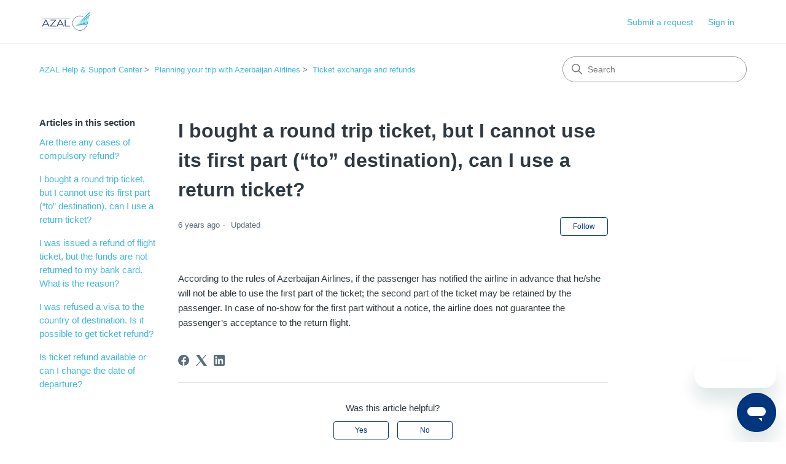

--- FILE ---
content_type: text/html; charset=utf-8
request_url: https://help.azal.az/hc/en-us/articles/360009707219-I-bought-a-round-trip-ticket-but-I-cannot-use-its-first-part-to-destination-can-I-use-a-return-ticket
body_size: 7891
content:
<!DOCTYPE html>
<html dir="ltr" lang="en-US">
<head>
  <meta charset="utf-8" />
  <!-- v26800 -->


  <title>I bought a round trip ticket, but I cannot use its first part (“to” destination), can I use a return ticket? &ndash; AZAL Help &amp; Support Center</title>

  

  <meta name="description" content="According to the rules of Azerbaijan Airlines, if the passenger has notified the airline in advance that he/she will not be able to use..." /><meta property="og:image" content="https://help.azal.az/hc/theming_assets/01JP87NZ1A0RY70KQDGC4X26XQ" />
<meta property="og:type" content="website" />
<meta property="og:site_name" content="AZAL Help &amp; Support Center" />
<meta property="og:title" content="I bought a round trip ticket, but I cannot use its first part (“to” destination), can I use a return ticket?" />
<meta property="og:description" content="According to the rules of Azerbaijan Airlines, if the passenger has notified the airline in advance that he/she will not be able to use the first part of the ticket; the second part of the ticket m..." />
<meta property="og:url" content="https://help.azal.az/hc/en-us/articles/360009707219-I-bought-a-round-trip-ticket-but-I-cannot-use-its-first-part-to-destination-can-I-use-a-return-ticket" />
<link rel="canonical" href="https://help.azal.az/hc/en-us/articles/360009707219-I-bought-a-round-trip-ticket-but-I-cannot-use-its-first-part-to-destination-can-I-use-a-return-ticket">
<link rel="alternate" hreflang="az" href="https://help.azal.az/hc/az/articles/360009707219-M%C9%99n-gedi%C5%9F-d%C3%B6n%C3%BC%C5%9F-mar%C5%9Frutu-%C3%BCzr%C9%99-aviabilet-alm%C4%B1%C5%9Fam-lakin-gedi%C5%9F-istiqam%C9%99ti-%C3%BCzr%C9%99-aviabiletd%C9%99n-istifad%C9%99-ed%C9%99-bilm%C9%99y%C9%99c%C9%99y%C9%99m-B%C9%99s-d%C3%B6n%C3%BC%C5%9F-zaman%C4%B1-aviabiletd%C9%99n-istifad%C9%99-ed%C9%99-bil%C9%99r%C9%99m">
<link rel="alternate" hreflang="en-us" href="https://help.azal.az/hc/en-us/articles/360009707219-I-bought-a-round-trip-ticket-but-I-cannot-use-its-first-part-to-destination-can-I-use-a-return-ticket">
<link rel="alternate" hreflang="ru" href="https://help.azal.az/hc/ru/articles/360009707219-%D0%AF-%D0%BA%D1%83%D0%BF%D0%B8%D0%BB-%D0%B0-%D0%B0%D0%B2%D0%B8%D0%B0%D0%B1%D0%B8%D0%BB%D0%B5%D1%82-%D0%BF%D0%BE-%D0%BC%D0%B0%D1%80%D1%88%D1%80%D1%83%D1%82%D1%83-%D1%82%D1%83%D0%B4%D0%B0-%D0%BE%D0%B1%D1%80%D0%B0%D1%82%D0%BD%D0%BE-%D0%BD%D0%BE-%D0%BD%D0%B5-%D1%81%D0%BC%D0%BE%D0%B3%D1%83-%D0%B2%D0%BE%D1%81%D0%BF%D0%BE%D0%BB%D1%8C%D0%B7%D0%BE%D0%B2%D0%B0%D1%82%D1%8C%D1%81%D1%8F-%D0%BF%D0%B5%D1%80%D0%B2%D1%8B%D0%BC-%D0%B1%D0%B8%D0%BB%D0%B5%D1%82%D0%BE%D0%BC-%D0%BC%D0%BE%D0%B6%D0%BD%D0%BE-%D0%BB%D0%B8-%D0%B2%D0%BE%D1%81%D0%BF%D0%BE%D0%BB%D1%8C%D0%B7%D0%BE%D0%B2%D0%B0%D1%82%D1%8C%D1%81%D1%8F-%D0%BE%D0%B1%D1%80%D0%B0%D1%82%D0%BD%D1%8B%D0%BC-%D0%B1%D0%B8%D0%BB%D0%B5%D1%82%D0%BE%D0%BC">
<link rel="alternate" hreflang="x-default" href="https://help.azal.az/hc/az/articles/360009707219-M%C9%99n-gedi%C5%9F-d%C3%B6n%C3%BC%C5%9F-mar%C5%9Frutu-%C3%BCzr%C9%99-aviabilet-alm%C4%B1%C5%9Fam-lakin-gedi%C5%9F-istiqam%C9%99ti-%C3%BCzr%C9%99-aviabiletd%C9%99n-istifad%C9%99-ed%C9%99-bilm%C9%99y%C9%99c%C9%99y%C9%99m-B%C9%99s-d%C3%B6n%C3%BC%C5%9F-zaman%C4%B1-aviabiletd%C9%99n-istifad%C9%99-ed%C9%99-bil%C9%99r%C9%99m">

  <link rel="stylesheet" href="//static.zdassets.com/hc/assets/application-f34d73e002337ab267a13449ad9d7955.css" media="all" id="stylesheet" />
  <link rel="stylesheet" type="text/css" href="/hc/theming_assets/2054047/114094626411/style.css?digest=32396644192018">

  <link rel="icon" type="image/x-icon" href="/hc/theming_assets/01JP87QQG884TD70C2W676NY6R">

    

  <meta content="width=device-width, initial-scale=1.0" name="viewport" />
<!-- Make the translated search clear button label available for use in JS -->
<!-- See buildClearSearchButton() in script.js -->
<script type="text/javascript">window.searchClearButtonLabelLocalized = "Clear search";</script>
<script type="text/javascript">
  // Load ES module polyfill only for browsers that don't support ES modules
  if (!(HTMLScriptElement.supports && HTMLScriptElement.supports('importmap'))) {
    document.write('<script async src="/hc/theming_assets/01J4PHA1772HBRKRXEWEBW79ED"><\/script>');
  }
</script>
<script type="importmap">
{
  "imports": {
    "new-request-form": "/hc/theming_assets/01KEEV1XDZSX19X5EM0YEM7T7B",
    "flash-notifications": "/hc/theming_assets/01KEEV1XE8EVZ5BYBJJ5T67NN7",
    "service-catalog": "/hc/theming_assets/01KEEV1XH4PS0D17STFKJNBMMF",
    "approval-requests": "/hc/theming_assets/01KEEV1XN15TB8C52ZFVCY8M3Y",
    "approval-requests-translations": "/hc/theming_assets/01K22A437J8EYZ1S5Y30EWEX7X",
    "new-request-form-translations": "/hc/theming_assets/01K22A438T20SJY9PPH6GK4898",
    "service-catalog-translations": "/hc/theming_assets/01K22A435FERT0TT61RS6ZEW99",
    "shared": "/hc/theming_assets/01KEEZ49VCDX3G5SJ3MB6ZZJZ1",
    "ticket-fields": "/hc/theming_assets/01KEEV1XQ7Q9S3HJ5TE8RVA46F",
    "wysiwyg": "/hc/theming_assets/01KEEV1XJ0ZAAFZX13ZG5J2FT9"
  }
}
</script>
<script type="module">
  import { renderFlashNotifications } from "flash-notifications";

  const settings = {"brand_color":"rgba(1, 53, 126, 1)","brand_text_color":"#FFFFFF","text_color":"#2F3941","link_color":"rgba(65, 183, 222, 1)","hover_link_color":"rgba(1, 53, 126, 1)","visited_link_color":"rgba(65, 183, 222, 1)","background_color":"#FFFFFF","heading_font":"-apple-system, BlinkMacSystemFont, 'Segoe UI', Helvetica, Arial, sans-serif","text_font":"-apple-system, BlinkMacSystemFont, 'Segoe UI', Helvetica, Arial, sans-serif","logo":"/hc/theming_assets/01JP87NZ1A0RY70KQDGC4X26XQ","show_brand_name":false,"favicon":"/hc/theming_assets/01JP87QQG884TD70C2W676NY6R","homepage_background_image":"/hc/theming_assets/01JP87PWCW8N3HC8X5Z7KN8C5N","community_background_image":"/hc/theming_assets/01J4PHA3TDWHVDRH65VNSJ8G9P","community_image":"/hc/theming_assets/01J4PHA48MGPK858MBQ4YS9N4V","service_catalog_hero_image":"/hc/theming_assets/01KEEZ4BVDXTWBF2BNJ84CC2SA","instant_search":true,"scoped_kb_search":true,"scoped_community_search":true,"show_recent_activity":false,"show_articles_in_section":true,"show_article_author":false,"show_article_comments":false,"show_follow_article":true,"show_recently_viewed_articles":true,"show_related_articles":true,"show_article_sharing":true,"show_follow_section":true,"show_follow_post":true,"show_post_sharing":true,"show_follow_topic":true,"request_list_beta":true};
  const baseLocale = "en-us";

  renderFlashNotifications(settings, baseLocale);
</script>

  
</head>
<body class="">
  
  
  

  <a class="skip-navigation" tabindex="1" href="#main-content">Skip to main content</a>

<header class="header">
  <div class="logo">
    <a title="Home" href="/hc/en-us">
      <img src="/hc/theming_assets/01JP87NZ1A0RY70KQDGC4X26XQ" alt="AZAL Help &amp; Support Center Help Center home page" />
      
    </a>
  </div>

  <div class="nav-wrapper-desktop">
    <nav class="user-nav" id="user-nav" aria-label="User navigation">
      <ul class="user-nav-list">
        <li></li>
        <li></li>
        <li><a class="submit-a-request" href="/hc/en-us/requests/new">Submit a request</a></li>
        
          <li>
            <a class="sign-in" rel="nofollow" data-auth-action="signin" title="Opens a dialog" role="button" href="/hc/en-us/signin?return_to=https%3A%2F%2Fhelp.azal.az%2Fhc%2Fen-us%2Farticles%2F360009707219-I-bought-a-round-trip-ticket-but-I-cannot-use-its-first-part-to-destination-can-I-use-a-return-ticket">
              Sign in
            </a>
          </li>
        
      </ul>
    </nav>
    
  </div>

  <div class="nav-wrapper-mobile">
    <button class="menu-button-mobile" aria-controls="user-nav-mobile" aria-expanded="false" aria-label="Toggle navigation menu">
      
      <svg xmlns="http://www.w3.org/2000/svg" width="16" height="16" focusable="false" viewBox="0 0 16 16" class="icon-menu">
        <path fill="none" stroke="currentColor" stroke-linecap="round" d="M1.5 3.5h13m-13 4h13m-13 4h13"/>
      </svg>
    </button>
    <nav class="menu-list-mobile" id="user-nav-mobile" aria-expanded="false">
      <ul class="menu-list-mobile-items">
        
          <li class="item">
            <a rel="nofollow" data-auth-action="signin" title="Opens a dialog" role="button" href="/hc/en-us/signin?return_to=https%3A%2F%2Fhelp.azal.az%2Fhc%2Fen-us%2Farticles%2F360009707219-I-bought-a-round-trip-ticket-but-I-cannot-use-its-first-part-to-destination-can-I-use-a-return-ticket">
              Sign in
            </a>
          </li>
          <li class="nav-divider"></li>
        
        <li class="item"></li>
        <li class="item"><a class="submit-a-request" href="/hc/en-us/requests/new">Submit a request</a></li>
        <li class="item"></li>
        <li class="nav-divider"></li>
        
      </ul>
    </nav>
  </div>

</header>


  <main role="main">
    <div class="container-divider"></div>
<div class="container">
  <div class="sub-nav">
    <nav aria-label="Current location">
  <ol class="breadcrumbs">
    
      <li>
        
          <a href="/hc/en-us">AZAL Help &amp; Support Center</a>
        
      </li>
    
      <li>
        
          <a href="/hc/en-us/categories/115000218392-Planning-your-trip-with-Azerbaijan-Airlines">Planning your trip with Azerbaijan Airlines</a>
        
      </li>
    
      <li>
        
          <a href="/hc/en-us/sections/360002886900-Ticket-exchange-and-refunds">Ticket exchange and refunds</a>
        
      </li>
    
  </ol>
</nav>

    <div class="search-container">
      <svg xmlns="http://www.w3.org/2000/svg" width="12" height="12" focusable="false" viewBox="0 0 12 12" class="search-icon" aria-hidden="true">
        <circle cx="4.5" cy="4.5" r="4" fill="none" stroke="currentColor"/>
        <path stroke="currentColor" stroke-linecap="round" d="M11 11L7.5 7.5"/>
      </svg>
      <form role="search" class="search" data-search="" action="/hc/en-us/search" accept-charset="UTF-8" method="get"><input type="hidden" name="utf8" value="&#x2713;" autocomplete="off" /><input type="hidden" name="category" id="category" value="115000218392" autocomplete="off" />
<input type="search" name="query" id="query" placeholder="Search" aria-label="Search" /></form>
    </div>
  </div>

  <div class="article-container" id="article-container">
    <aside class="article-sidebar" aria-labelledby="section-articles-title">
      
        <div class="collapsible-sidebar">
          <button type="button" class="collapsible-sidebar-toggle" aria-labelledby="section-articles-title" aria-expanded="false">
            <svg xmlns="http://www.w3.org/2000/svg" width="20" height="20" focusable="false" viewBox="0 0 12 12" aria-hidden="true" class="collapsible-sidebar-toggle-icon chevron-icon">
              <path fill="none" stroke="currentColor" stroke-linecap="round" d="M3 4.5l2.6 2.6c.2.2.5.2.7 0L9 4.5"/>
            </svg>
            <svg xmlns="http://www.w3.org/2000/svg" width="20" height="20" focusable="false" viewBox="0 0 12 12" aria-hidden="true" class="collapsible-sidebar-toggle-icon x-icon">
              <path stroke="currentColor" stroke-linecap="round" d="M3 9l6-6m0 6L3 3"/>
            </svg>
          </button>
          <span id="section-articles-title" class="collapsible-sidebar-title sidenav-title">
            Articles in this section
          </span>
          <div class="collapsible-sidebar-body">
            <ul>
              
                <li>
                  <a href="/hc/en-us/articles/360009642260-Are-there-any-cases-of-compulsory-refund" 
                     class="sidenav-item "
                     >
                       Are there any cases of compulsory refund?
                  </a>
                </li>
              
                <li>
                  <a href="/hc/en-us/articles/360009707219-I-bought-a-round-trip-ticket-but-I-cannot-use-its-first-part-to-destination-can-I-use-a-return-ticket" 
                     class="sidenav-item current-article"
                     aria-current="page">
                       I bought a round trip ticket, but I cannot use its first part (“to” destination), can I use a return ticket?
                  </a>
                </li>
              
                <li>
                  <a href="/hc/en-us/articles/360009707159-I-was-issued-a-refund-of-flight-ticket-but-the-funds-are-not-returned-to-my-bank-card-What-is-the-reason" 
                     class="sidenav-item "
                     >
                       I was issued a refund of flight ticket, but the funds are not returned to my bank card. What is the reason?
                  </a>
                </li>
              
                <li>
                  <a href="/hc/en-us/articles/360009642020-I-was-refused-a-visa-to-the-country-of-destination-Is-it-possible-to-get-ticket-refund" 
                     class="sidenav-item "
                     >
                       I was refused a visa to the country of destination. Is it possible to get ticket refund?
                  </a>
                </li>
              
                <li>
                  <a href="/hc/en-us/articles/360009642000-Is-ticket-refund-available-or-can-I-change-the-date-of-departure" 
                     class="sidenav-item "
                     >
                       Is ticket refund available or can I change the date of departure?
                  </a>
                </li>
              
            </ul>
            
          </div>
        </div>
      
    </aside>

    <article id="main-content" class="article">
      <header class="article-header">
        <h1 title="I bought a round trip ticket, but I cannot use its first part (“to” destination), can I use a return ticket?" class="article-title">
          I bought a round trip ticket, but I cannot use its first part (“to” destination), can I use a return ticket?
          
        </h1>

        <div class="article-author">
          
          <div class="article-meta">
            

            <div class="meta-group">
              
                <span class="meta-data"><time datetime="2019-10-01T10:46:55Z" title="2019-10-01T10:46:55Z" data-datetime="relative">October 01, 2019 10:46</time></span>
                <span class="meta-data">Updated</span>
              
            </div>
          </div>
        </div>

        
          <div class="article-subscribe"><div data-helper="subscribe" data-json="{&quot;item&quot;:&quot;article&quot;,&quot;url&quot;:&quot;/hc/en-us/articles/360009707219-I-bought-a-round-trip-ticket-but-I-cannot-use-its-first-part-to-destination-can-I-use-a-return-ticket/subscription.json&quot;,&quot;follow_label&quot;:&quot;Follow&quot;,&quot;unfollow_label&quot;:&quot;Unfollow&quot;,&quot;following_label&quot;:&quot;Following&quot;,&quot;can_subscribe&quot;:true,&quot;is_subscribed&quot;:false}"></div></div>
        
      </header>

      <section class="article-info">
        <div class="article-content">
          <div class="article-body"><p>According to the rules of Azerbaijan Airlines, if the passenger has notified the airline in advance that he/she will not be able to use the first part of the ticket; the second part of the ticket may be retained by the passenger. In case of no-show for the first part without a notice, the airline does not guarantee the passenger’s acceptance to the return flight.</p></div>

          

          
        </div>
      </section>

      <footer>
        <div class="article-footer">
          
            <div class="article-share">
  <ul class="share">
    <li>
      <a href="https://www.facebook.com/share.php?title=I+bought+a+round+trip+ticket%2C+but+I+cannot+use+its+first+part+%28%E2%80%9Cto%E2%80%9D+destination%29%2C+can+I+use+a+return+ticket%3F&u=https%3A%2F%2Fhelp.azal.az%2Fhc%2Fen-us%2Farticles%2F360009707219-I-bought-a-round-trip-ticket-but-I-cannot-use-its-first-part-to-destination-can-I-use-a-return-ticket" class="share-facebook" aria-label="Facebook">
        <svg xmlns="http://www.w3.org/2000/svg" width="12" height="12" focusable="false" viewBox="0 0 12 12" aria-label="Share this page on Facebook">
          <path fill="currentColor" d="M6 0a6 6 0 01.813 11.945V7.63h1.552l.244-1.585H6.812v-.867c0-.658.214-1.242.827-1.242h.985V2.55c-.173-.024-.538-.075-1.23-.075-1.444 0-2.29.767-2.29 2.513v1.055H3.618v1.585h1.484v4.304A6.001 6.001 0 016 0z"/>
        </svg>
      </a>
    </li>
    <li>
      <a href="https://twitter.com/share?lang=en&text=I+bought+a+round+trip+ticket%2C+but+I+cannot+use+its+first+part+%28%E2%80%9Cto%E2%80%9D+destination%29%2C+can+I+use+a+return+ticket%3F&url=https%3A%2F%2Fhelp.azal.az%2Fhc%2Fen-us%2Farticles%2F360009707219-I-bought-a-round-trip-ticket-but-I-cannot-use-its-first-part-to-destination-can-I-use-a-return-ticket" class="share-twitter" aria-label="X Corp">
        <svg xmlns="http://www.w3.org/2000/svg" width="12" height="12" focusable="false" viewBox="0 0 12 12" aria-label="Share this page on X Corp">
          <path fill="currentColor" d="M.0763914 0 3.60864 0 6.75369 4.49755 10.5303 0 11.6586 0 7.18498 5.11431 12 12 8.46775 12 5.18346 7.30333 1.12825 12 0 12 4.7531 6.6879z"/>
        </svg>
      </a>
    </li>
    <li>
      <a href="https://www.linkedin.com/shareArticle?mini=true&source=Azerbaijan+Airlines&title=I+bought+a+round+trip+ticket%2C+but+I+cannot+use+its+first+part+%28%E2%80%9Cto%E2%80%9D+destination%29%2C+can+I+use+a+return+ticket%3F&url=https%3A%2F%2Fhelp.azal.az%2Fhc%2Fen-us%2Farticles%2F360009707219-I-bought-a-round-trip-ticket-but-I-cannot-use-its-first-part-to-destination-can-I-use-a-return-ticket" class="share-linkedin" aria-label="LinkedIn">
        <svg xmlns="http://www.w3.org/2000/svg" width="12" height="12" focusable="false" viewBox="0 0 12 12" aria-label="Share this page on LinkedIn">
          <path fill="currentColor" d="M10.8 0A1.2 1.2 0 0112 1.2v9.6a1.2 1.2 0 01-1.2 1.2H1.2A1.2 1.2 0 010 10.8V1.2A1.2 1.2 0 011.2 0h9.6zM8.09 4.356a1.87 1.87 0 00-1.598.792l-.085.133h-.024v-.783H4.676v5.727h1.778V7.392c0-.747.142-1.47 1.068-1.47.913 0 .925.854.925 1.518v2.785h1.778V7.084l-.005-.325c-.05-1.38-.456-2.403-2.13-2.403zm-4.531.142h-1.78v5.727h1.78V4.498zm-.89-2.846a1.032 1.032 0 100 2.064 1.032 1.032 0 000-2.064z"/>
        </svg>
      </a>
    </li>
  </ul>

</div>
          
          
        </div>
        
          <div class="article-votes">
            <h2 class="article-votes-question" id="article-votes-label">Was this article helpful?</h2>
            <div class="article-votes-controls" role="group" aria-labelledby="article-votes-label">
              <button type="button" class="button article-vote article-vote-up" data-helper="vote" data-item="article" data-type="up" data-id="360009707219" data-upvote-count="306" data-vote-count="521" data-vote-sum="91" data-vote-url="/hc/en-us/articles/360009707219/vote" data-value="null" data-label="306 out of 521 found this helpful" data-selected-class="button-primary" aria-label="This article was helpful" aria-pressed="false">Yes</button>
              <button type="button" class="button article-vote article-vote-down" data-helper="vote" data-item="article" data-type="down" data-id="360009707219" data-upvote-count="306" data-vote-count="521" data-vote-sum="91" data-vote-url="/hc/en-us/articles/360009707219/vote" data-value="null" data-label="306 out of 521 found this helpful" data-selected-class="button-primary" aria-label="This article was not helpful" aria-pressed="false">No</button>
            </div>
            <small class="article-votes-count">
              <span class="article-vote-label" data-helper="vote" data-item="article" data-type="label" data-id="360009707219" data-upvote-count="306" data-vote-count="521" data-vote-sum="91" data-vote-url="/hc/en-us/articles/360009707219/vote" data-value="null" data-label="306 out of 521 found this helpful">306 out of 521 found this helpful</span>
            </small>
          </div>
        

        <div class="article-more-questions">
          Have more questions? <a href="/hc/en-us/requests/new">Submit a request</a>
        </div>
        <div class="article-return-to-top">
          <a href="#article-container">
            Return to top
            <svg xmlns="http://www.w3.org/2000/svg" class="article-return-to-top-icon" width="20" height="20" focusable="false" viewBox="0 0 12 12" aria-hidden="true">
              <path fill="none" stroke="currentColor" stroke-linecap="round" d="M3 4.5l2.6 2.6c.2.2.5.2.7 0L9 4.5"/>
            </svg>
          </a>
        </div>
      </footer>

      <div class="article-relatives">
        
          <div data-recent-articles></div>
        
        
          
  <section class="related-articles">
    
      <h2 class="related-articles-title">Related articles</h2>
    
    <ul>
      
        <li>
          <a href="/hc/en-us/related/click?data=[base64]" rel="nofollow">Is ticket refund available or can I change the date of departure?</a>
        </li>
      
        <li>
          <a href="/hc/en-us/related/click?data=[base64]" rel="nofollow">Are there any cases of compulsory refund?</a>
        </li>
      
        <li>
          <a href="/hc/en-us/related/click?data=[base64]%3D--11398b161ea31332a736f513202f8a35e566212e" rel="nofollow">How can I contact AZAL Customer Care?</a>
        </li>
      
        <li>
          <a href="/hc/en-us/related/click?data=[base64]%3D--8204c255fc3307ef264daba856f62b7e8c1a541e" rel="nofollow">I was issued a refund of flight ticket, but the funds are not returned to my bank card. What is the reason?</a>
        </li>
      
        <li>
          <a href="/hc/en-us/related/click?data=[base64]%3D%3D--f361561a7776b7d8a839912945c6367ee7a18177" rel="nofollow">I was refused a visa to the country of destination. Is it possible to get ticket refund?</a>
        </li>
      
    </ul>
  </section>


        
      </div>
      
    </article>
  </div>
</div>

  </main>

  <footer class="footer">
  <div class="footer-inner">
    <a title="Home" href="/hc/en-us">AZAL Help &amp; Support Center</a>

    <div class="footer-language-selector">
      
        <div class="dropdown language-selector">
          <button class="dropdown-toggle" aria-haspopup="true" aria-expanded="false">
            English (US)
            <svg xmlns="http://www.w3.org/2000/svg" width="12" height="12" focusable="false" viewBox="0 0 12 12" class="dropdown-chevron-icon" aria-hidden="true">
              <path fill="none" stroke="currentColor" stroke-linecap="round" d="M3 4.5l2.6 2.6c.2.2.5.2.7 0L9 4.5"/>
            </svg>
          </button>
          <span class="dropdown-menu dropdown-menu-end" role="menu">
            
              <a href="/hc/change_language/az?return_to=%2Fhc%2Faz%2Farticles%2F360009707219-M%25C9%2599n-gedi%25C5%259F-d%25C3%25B6n%25C3%25BC%25C5%259F-mar%25C5%259Frutu-%25C3%25BCzr%25C9%2599-aviabilet-alm%25C4%25B1%25C5%259Fam-lakin-gedi%25C5%259F-istiqam%25C9%2599ti-%25C3%25BCzr%25C9%2599-aviabiletd%25C9%2599n-istifad%25C9%2599-ed%25C9%2599-bilm%25C9%2599y%25C9%2599c%25C9%2599y%25C9%2599m-B%25C9%2599s-d%25C3%25B6n%25C3%25BC%25C5%259F-zaman%25C4%25B1-aviabiletd%25C9%2599n-istifad%25C9%2599-ed%25C9%2599-bil%25C9%2599r%25C9%2599m" dir="ltr" rel="nofollow" role="menuitem">
                Azərbaycan
              </a>
            
              <a href="/hc/change_language/ru?return_to=%2Fhc%2Fru%2Farticles%2F360009707219-%25D0%25AF-%25D0%25BA%25D1%2583%25D0%25BF%25D0%25B8%25D0%25BB-%25D0%25B0-%25D0%25B0%25D0%25B2%25D0%25B8%25D0%25B0%25D0%25B1%25D0%25B8%25D0%25BB%25D0%25B5%25D1%2582-%25D0%25BF%25D0%25BE-%25D0%25BC%25D0%25B0%25D1%2580%25D1%2588%25D1%2580%25D1%2583%25D1%2582%25D1%2583-%25D1%2582%25D1%2583%25D0%25B4%25D0%25B0-%25D0%25BE%25D0%25B1%25D1%2580%25D0%25B0%25D1%2582%25D0%25BD%25D0%25BE-%25D0%25BD%25D0%25BE-%25D0%25BD%25D0%25B5-%25D1%2581%25D0%25BC%25D0%25BE%25D0%25B3%25D1%2583-%25D0%25B2%25D0%25BE%25D1%2581%25D0%25BF%25D0%25BE%25D0%25BB%25D1%258C%25D0%25B7%25D0%25BE%25D0%25B2%25D0%25B0%25D1%2582%25D1%258C%25D1%2581%25D1%258F-%25D0%25BF%25D0%25B5%25D1%2580%25D0%25B2%25D1%258B%25D0%25BC-%25D0%25B1%25D0%25B8%25D0%25BB%25D0%25B5%25D1%2582%25D0%25BE%25D0%25BC-%25D0%25BC%25D0%25BE%25D0%25B6%25D0%25BD%25D0%25BE-%25D0%25BB%25D0%25B8-%25D0%25B2%25D0%25BE%25D1%2581%25D0%25BF%25D0%25BE%25D0%25BB%25D1%258C%25D0%25B7%25D0%25BE%25D0%25B2%25D0%25B0%25D1%2582%25D1%258C%25D1%2581%25D1%258F-%25D0%25BE%25D0%25B1%25D1%2580%25D0%25B0%25D1%2582%25D0%25BD%25D1%258B%25D0%25BC-%25D0%25B1%25D0%25B8%25D0%25BB%25D0%25B5%25D1%2582%25D0%25BE%25D0%25BC" dir="ltr" rel="nofollow" role="menuitem">
                Русский
              </a>
            
          </span>
        </div>
      
    </div>
  </div>
</footer>



  <!-- / -->

  
  <script src="//static.zdassets.com/hc/assets/en-us.404652bbf2e628fcc3e0.js"></script>
  <script src="https://azal.zendesk.com/auth/v2/host/without_iframe.js" data-brand-id="114094626411" data-return-to="https://help.azal.az/hc/en-us/articles/360009707219-I-bought-a-round-trip-ticket-but-I-cannot-use-its-first-part-to-destination-can-I-use-a-return-ticket" data-theme="hc" data-locale="en-us" data-auth-origin="114094626411,true,true"></script>

  <script type="text/javascript">
  /*

    Greetings sourcecode lurker!

    This is for internal Zendesk and legacy usage,
    we don't support or guarantee any of these values
    so please don't build stuff on top of them.

  */

  HelpCenter = {};
  HelpCenter.account = {"subdomain":"azal","environment":"production","name":"Azerbaijan Airlines"};
  HelpCenter.user = {"identifier":"da39a3ee5e6b4b0d3255bfef95601890afd80709","email":null,"name":"","role":"anonymous","avatar_url":"https://assets.zendesk.com/hc/assets/default_avatar.png","is_admin":false,"organizations":[],"groups":[]};
  HelpCenter.internal = {"asset_url":"//static.zdassets.com/hc/assets/","web_widget_asset_composer_url":"https://static.zdassets.com/ekr/snippet.js","current_session":{"locale":"en-us","csrf_token":null,"shared_csrf_token":null},"usage_tracking":{"event":"article_viewed","data":"[base64]--0cf28b8e6e4fbfd95459e4dfabecf830dceef48b","url":"https://help.azal.az/hc/activity"},"current_record_id":"360009707219","current_record_url":"/hc/en-us/articles/360009707219-I-bought-a-round-trip-ticket-but-I-cannot-use-its-first-part-to-destination-can-I-use-a-return-ticket","current_record_title":"I bought a round trip ticket, but I cannot use its first part (“to” destination), can I use a return ticket?","current_text_direction":"ltr","current_brand_id":114094626411,"current_brand_name":"Azerbaijan Airlines","current_brand_url":"https://azal.zendesk.com","current_brand_active":true,"current_path":"/hc/en-us/articles/360009707219-I-bought-a-round-trip-ticket-but-I-cannot-use-its-first-part-to-destination-can-I-use-a-return-ticket","show_autocomplete_breadcrumbs":true,"user_info_changing_enabled":false,"has_user_profiles_enabled":false,"has_end_user_attachments":true,"user_aliases_enabled":false,"has_anonymous_kb_voting":true,"has_multi_language_help_center":true,"show_at_mentions":false,"embeddables_config":{"embeddables_web_widget":true,"embeddables_help_center_auth_enabled":false,"embeddables_connect_ipms":false},"answer_bot_subdomain":"static","gather_plan_state":"subscribed","has_article_verification":true,"has_gather":true,"has_ckeditor":true,"has_community_enabled":false,"has_community_badges":true,"has_community_post_content_tagging":false,"has_gather_content_tags":true,"has_guide_content_tags":true,"has_user_segments":true,"has_answer_bot_web_form_enabled":false,"has_garden_modals":false,"theming_cookie_key":"hc-da39a3ee5e6b4b0d3255bfef95601890afd80709-2-preview","is_preview":false,"has_search_settings_in_plan":true,"theming_api_version":4,"theming_settings":{"brand_color":"rgba(1, 53, 126, 1)","brand_text_color":"#FFFFFF","text_color":"#2F3941","link_color":"rgba(65, 183, 222, 1)","hover_link_color":"rgba(1, 53, 126, 1)","visited_link_color":"rgba(65, 183, 222, 1)","background_color":"#FFFFFF","heading_font":"-apple-system, BlinkMacSystemFont, 'Segoe UI', Helvetica, Arial, sans-serif","text_font":"-apple-system, BlinkMacSystemFont, 'Segoe UI', Helvetica, Arial, sans-serif","logo":"/hc/theming_assets/01JP87NZ1A0RY70KQDGC4X26XQ","show_brand_name":false,"favicon":"/hc/theming_assets/01JP87QQG884TD70C2W676NY6R","homepage_background_image":"/hc/theming_assets/01JP87PWCW8N3HC8X5Z7KN8C5N","community_background_image":"/hc/theming_assets/01J4PHA3TDWHVDRH65VNSJ8G9P","community_image":"/hc/theming_assets/01J4PHA48MGPK858MBQ4YS9N4V","service_catalog_hero_image":"/hc/theming_assets/01KEEZ4BVDXTWBF2BNJ84CC2SA","instant_search":true,"scoped_kb_search":true,"scoped_community_search":true,"show_recent_activity":false,"show_articles_in_section":true,"show_article_author":false,"show_article_comments":false,"show_follow_article":true,"show_recently_viewed_articles":true,"show_related_articles":true,"show_article_sharing":true,"show_follow_section":true,"show_follow_post":true,"show_post_sharing":true,"show_follow_topic":true,"request_list_beta":true},"has_pci_credit_card_custom_field":true,"help_center_restricted":false,"is_assuming_someone_else":false,"flash_messages":[],"user_photo_editing_enabled":true,"user_preferred_locale":"en-us","base_locale":"en-us","login_url":"/hc/en-us/signin?return_to=https%3A%2F%2Fhelp.azal.az%2Fhc%2Fen-us%2Farticles%2F360009707219-I-bought-a-round-trip-ticket-but-I-cannot-use-its-first-part-to-destination-can-I-use-a-return-ticket","has_alternate_templates":true,"has_custom_statuses_enabled":true,"has_hc_generative_answers_setting_enabled":true,"has_generative_search_with_zgpt_enabled":false,"has_suggested_initial_questions_enabled":false,"has_guide_service_catalog":true,"has_service_catalog_search_poc":false,"has_service_catalog_itam":false,"has_csat_reverse_2_scale_in_mobile":false,"has_knowledge_navigation":false,"has_unified_navigation":false,"has_csat_bet365_branding":false,"version":"v26800","dev_mode":false};
</script>

  
  
  <script src="//static.zdassets.com/hc/assets/hc_enduser-347eb0c5a3187870c471c03bd17bf266.js"></script>
  <script type="text/javascript" src="/hc/theming_assets/2054047/114094626411/script.js?digest=32396644192018"></script>
  
</body>
</html>

--- FILE ---
content_type: application/javascript
request_url: https://help.azal.az/hc/theming_assets/01KEEZ49VCDX3G5SJ3MB6ZZJZ1
body_size: 199309
content:
function e(e,t){return t.forEach((function(t){t&&"string"!=typeof t&&!Array.isArray(t)&&Object.keys(t).forEach((function(n){if("default"!==n&&!(n in e)){var r=Object.getOwnPropertyDescriptor(t,n);Object.defineProperty(e,n,r.get?r:{enumerable:!0,get:function(){return t[n]}})}}))})),Object.freeze(e)}var t="undefined"!=typeof globalThis?globalThis:"undefined"!=typeof window?window:"undefined"!=typeof global?global:"undefined"!=typeof self?self:{};function n(e){return e&&e.__esModule&&Object.prototype.hasOwnProperty.call(e,"default")?e.default:e}var r,a,o={exports:{}},i={};function s(){if(a)return r;a=1;var e=Object.getOwnPropertySymbols,t=Object.prototype.hasOwnProperty,n=Object.prototype.propertyIsEnumerable;return r=function(){try{if(!Object.assign)return!1;var e=new String("abc");if(e[5]="de","5"===Object.getOwnPropertyNames(e)[0])return!1;for(var t={},n=0;n<10;n++)t["_"+String.fromCharCode(n)]=n;var r=Object.getOwnPropertyNames(t).map((function(e){return t[e]}));if("0123456789"!==r.join(""))return!1;var a={};return"abcdefghijklmnopqrst".split("").forEach((function(e){a[e]=e})),"abcdefghijklmnopqrst"===Object.keys(Object.assign({},a)).join("")}catch(e){return!1}}()?Object.assign:function(r,a){for(var o,i,s=function(e){if(null==e)throw new TypeError("Object.assign cannot be called with null or undefined");return Object(e)}(r),l=1;l<arguments.length;l++){for(var c in o=Object(arguments[l]))t.call(o,c)&&(s[c]=o[c]);if(e){i=e(o);for(var u=0;u<i.length;u++)n.call(o,i[u])&&(s[i[u]]=o[i[u]])}}return s},r}var l,c={exports:{}},u={};c.exports=function(){if(l)return u;l=1;var e=s(),t=60103,n=60106;u.Fragment=60107,u.StrictMode=60108,u.Profiler=60114;var r=60109,a=60110,o=60112;u.Suspense=60113;var i=60115,c=60116;if("function"==typeof Symbol&&Symbol.for){var d=Symbol.for;t=d("react.element"),n=d("react.portal"),u.Fragment=d("react.fragment"),u.StrictMode=d("react.strict_mode"),u.Profiler=d("react.profiler"),r=d("react.provider"),a=d("react.context"),o=d("react.forward_ref"),u.Suspense=d("react.suspense"),i=d("react.memo"),c=d("react.lazy")}var f="function"==typeof Symbol&&Symbol.iterator;function p(e){for(var t="https://reactjs.org/docs/error-decoder.html?invariant="+e,n=1;n<arguments.length;n++)t+="&args[]="+encodeURIComponent(arguments[n]);return"Minified React error #"+e+"; visit "+t+" for the full message or use the non-minified dev environment for full errors and additional helpful warnings."}var h={isMounted:function(){return!1},enqueueForceUpdate:function(){},enqueueReplaceState:function(){},enqueueSetState:function(){}},m={};function g(e,t,n){this.props=e,this.context=t,this.refs=m,this.updater=n||h}function b(){}function y(e,t,n){this.props=e,this.context=t,this.refs=m,this.updater=n||h}g.prototype.isReactComponent={},g.prototype.setState=function(e,t){if("object"!=typeof e&&"function"!=typeof e&&null!=e)throw Error(p(85));this.updater.enqueueSetState(this,e,t,"setState")},g.prototype.forceUpdate=function(e){this.updater.enqueueForceUpdate(this,e,"forceUpdate")},b.prototype=g.prototype;var v=y.prototype=new b;v.constructor=y,e(v,g.prototype),v.isPureReactComponent=!0;var w={current:null},x=Object.prototype.hasOwnProperty,k={key:!0,ref:!0,__self:!0,__source:!0};function E(e,n,r){var a,o={},i=null,s=null;if(null!=n)for(a in void 0!==n.ref&&(s=n.ref),void 0!==n.key&&(i=""+n.key),n)x.call(n,a)&&!k.hasOwnProperty(a)&&(o[a]=n[a]);var l=arguments.length-2;if(1===l)o.children=r;else if(1<l){for(var c=Array(l),u=0;u<l;u++)c[u]=arguments[u+2];o.children=c}if(e&&e.defaultProps)for(a in l=e.defaultProps)void 0===o[a]&&(o[a]=l[a]);return{$$typeof:t,type:e,key:i,ref:s,props:o,_owner:w.current}}function S(e){return"object"==typeof e&&null!==e&&e.$$typeof===t}var C=/\/+/g;function O(e,t){return"object"==typeof e&&null!==e&&null!=e.key?function(e){var t={"=":"=0",":":"=2"};return"$"+e.replace(/[=:]/g,(function(e){return t[e]}))}(""+e.key):t.toString(36)}function $(e,r,a,o,i){var s=typeof e;"undefined"!==s&&"boolean"!==s||(e=null);var l=!1;if(null===e)l=!0;else switch(s){case"string":case"number":l=!0;break;case"object":switch(e.$$typeof){case t:case n:l=!0}}if(l)return i=i(l=e),e=""===o?"."+O(l,0):o,Array.isArray(i)?(a="",null!=e&&(a=e.replace(C,"$&/")+"/"),$(i,r,a,"",(function(e){return e}))):null!=i&&(S(i)&&(i=function(e,n){return{$$typeof:t,type:e.type,key:n,ref:e.ref,props:e.props,_owner:e._owner}}(i,a+(!i.key||l&&l.key===i.key?"":(""+i.key).replace(C,"$&/")+"/")+e)),r.push(i)),1;if(l=0,o=""===o?".":o+":",Array.isArray(e))for(var c=0;c<e.length;c++){var u=o+O(s=e[c],c);l+=$(s,r,a,u,i)}else if(u=function(e){return null===e||"object"!=typeof e?null:"function"==typeof(e=f&&e[f]||e["@@iterator"])?e:null}(e),"function"==typeof u)for(e=u.call(e),c=0;!(s=e.next()).done;)l+=$(s=s.value,r,a,u=o+O(s,c++),i);else if("object"===s)throw r=""+e,Error(p(31,"[object Object]"===r?"object with keys {"+Object.keys(e).join(", ")+"}":r));return l}function _(e,t,n){if(null==e)return e;var r=[],a=0;return $(e,r,"","",(function(e){return t.call(n,e,a++)})),r}function I(e){if(-1===e._status){var t=e._result;t=t(),e._status=0,e._result=t,t.then((function(t){0===e._status&&(t=t.default,e._status=1,e._result=t)}),(function(t){0===e._status&&(e._status=2,e._result=t)}))}if(1===e._status)return e._result;throw e._result}var T={current:null};function P(){var e=T.current;if(null===e)throw Error(p(321));return e}var N={ReactCurrentDispatcher:T,ReactCurrentBatchConfig:{transition:0},ReactCurrentOwner:w,IsSomeRendererActing:{current:!1},assign:e};return u.Children={map:_,forEach:function(e,t,n){_(e,(function(){t.apply(this,arguments)}),n)},count:function(e){var t=0;return _(e,(function(){t++})),t},toArray:function(e){return _(e,(function(e){return e}))||[]},only:function(e){if(!S(e))throw Error(p(143));return e}},u.Component=g,u.PureComponent=y,u.__SECRET_INTERNALS_DO_NOT_USE_OR_YOU_WILL_BE_FIRED=N,u.cloneElement=function(n,r,a){if(null==n)throw Error(p(267,n));var o=e({},n.props),i=n.key,s=n.ref,l=n._owner;if(null!=r){if(void 0!==r.ref&&(s=r.ref,l=w.current),void 0!==r.key&&(i=""+r.key),n.type&&n.type.defaultProps)var c=n.type.defaultProps;for(u in r)x.call(r,u)&&!k.hasOwnProperty(u)&&(o[u]=void 0===r[u]&&void 0!==c?c[u]:r[u])}var u=arguments.length-2;if(1===u)o.children=a;else if(1<u){c=Array(u);for(var d=0;d<u;d++)c[d]=arguments[d+2];o.children=c}return{$$typeof:t,type:n.type,key:i,ref:s,props:o,_owner:l}},u.createContext=function(e,t){return void 0===t&&(t=null),(e={$$typeof:a,_calculateChangedBits:t,_currentValue:e,_currentValue2:e,_threadCount:0,Provider:null,Consumer:null}).Provider={$$typeof:r,_context:e},e.Consumer=e},u.createElement=E,u.createFactory=function(e){var t=E.bind(null,e);return t.type=e,t},u.createRef=function(){return{current:null}},u.forwardRef=function(e){return{$$typeof:o,render:e}},u.isValidElement=S,u.lazy=function(e){return{$$typeof:c,_payload:{_status:-1,_result:e},_init:I}},u.memo=function(e,t){return{$$typeof:i,type:e,compare:void 0===t?null:t}},u.useCallback=function(e,t){return P().useCallback(e,t)},u.useContext=function(e,t){return P().useContext(e,t)},u.useDebugValue=function(){},u.useEffect=function(e,t){return P().useEffect(e,t)},u.useImperativeHandle=function(e,t,n){return P().useImperativeHandle(e,t,n)},u.useLayoutEffect=function(e,t){return P().useLayoutEffect(e,t)},u.useMemo=function(e,t){return P().useMemo(e,t)},u.useReducer=function(e,t,n){return P().useReducer(e,t,n)},u.useRef=function(e){return P().useRef(e)},u.useState=function(e){return P().useState(e)},u.version="17.0.2",u}();var d,f=c.exports,p=n(f),h=e({__proto__:null,default:p},[f]);o.exports=function(){if(d)return i;d=1,s();var e=f,t=60103;if(i.Fragment=60107,"function"==typeof Symbol&&Symbol.for){var n=Symbol.for;t=n("react.element"),i.Fragment=n("react.fragment")}var r=e.__SECRET_INTERNALS_DO_NOT_USE_OR_YOU_WILL_BE_FIRED.ReactCurrentOwner,a=Object.prototype.hasOwnProperty,o={key:!0,ref:!0,__self:!0,__source:!0};function l(e,n,i){var s,l={},c=null,u=null;for(s in void 0!==i&&(c=""+i),void 0!==n.key&&(c=""+n.key),void 0!==n.ref&&(u=n.ref),n)a.call(n,s)&&!o.hasOwnProperty(s)&&(l[s]=n[s]);if(e&&e.defaultProps)for(s in n=e.defaultProps)void 0===l[s]&&(l[s]=n[s]);return{$$typeof:t,type:e,key:c,ref:u,props:l,_owner:r.current}}return i.jsx=l,i.jsxs=l,i}();var m,g,b,y=o.exports,v={exports:{}},w={},x={exports:{}},k={};function E(){return g||(g=1,x.exports=(m||(m=1,function(e){var t,n,r,a;if("object"==typeof performance&&"function"==typeof performance.now){var o=performance;e.unstable_now=function(){return o.now()}}else{var i=Date,s=i.now();e.unstable_now=function(){return i.now()-s}}if("undefined"==typeof window||"function"!=typeof MessageChannel){var l=null,c=null,u=function(){if(null!==l)try{var t=e.unstable_now();l(!0,t),l=null}catch(e){throw setTimeout(u,0),e}};t=function(e){null!==l?setTimeout(t,0,e):(l=e,setTimeout(u,0))},n=function(e,t){c=setTimeout(e,t)},r=function(){clearTimeout(c)},e.unstable_shouldYield=function(){return!1},a=e.unstable_forceFrameRate=function(){}}else{var d=window.setTimeout,f=window.clearTimeout;if("undefined"!=typeof console){var p=window.cancelAnimationFrame;"function"!=typeof window.requestAnimationFrame&&console.error("This browser doesn't support requestAnimationFrame. Make sure that you load a polyfill in older browsers. https://reactjs.org/link/react-polyfills"),"function"!=typeof p&&console.error("This browser doesn't support cancelAnimationFrame. Make sure that you load a polyfill in older browsers. https://reactjs.org/link/react-polyfills")}var h=!1,m=null,g=-1,b=5,y=0;e.unstable_shouldYield=function(){return e.unstable_now()>=y},a=function(){},e.unstable_forceFrameRate=function(e){0>e||125<e?console.error("forceFrameRate takes a positive int between 0 and 125, forcing frame rates higher than 125 fps is not supported"):b=0<e?Math.floor(1e3/e):5};var v=new MessageChannel,w=v.port2;v.port1.onmessage=function(){if(null!==m){var t=e.unstable_now();y=t+b;try{m(!0,t)?w.postMessage(null):(h=!1,m=null)}catch(e){throw w.postMessage(null),e}}else h=!1},t=function(e){m=e,h||(h=!0,w.postMessage(null))},n=function(t,n){g=d((function(){t(e.unstable_now())}),n)},r=function(){f(g),g=-1}}function x(e,t){var n=e.length;e.push(t);e:for(;;){var r=n-1>>>1,a=e[r];if(!(void 0!==a&&0<S(a,t)))break e;e[r]=t,e[n]=a,n=r}}function k(e){return void 0===(e=e[0])?null:e}function E(e){var t=e[0];if(void 0!==t){var n=e.pop();if(n!==t){e[0]=n;e:for(var r=0,a=e.length;r<a;){var o=2*(r+1)-1,i=e[o],s=o+1,l=e[s];if(void 0!==i&&0>S(i,n))void 0!==l&&0>S(l,i)?(e[r]=l,e[s]=n,r=s):(e[r]=i,e[o]=n,r=o);else{if(!(void 0!==l&&0>S(l,n)))break e;e[r]=l,e[s]=n,r=s}}}return t}return null}function S(e,t){var n=e.sortIndex-t.sortIndex;return 0!==n?n:e.id-t.id}var C=[],O=[],$=1,_=null,I=3,T=!1,P=!1,N=!1;function R(e){for(var t=k(O);null!==t;){if(null===t.callback)E(O);else{if(!(t.startTime<=e))break;E(O),t.sortIndex=t.expirationTime,x(C,t)}t=k(O)}}function j(e){if(N=!1,R(e),!P)if(null!==k(C))P=!0,t(L);else{var r=k(O);null!==r&&n(j,r.startTime-e)}}function L(t,a){P=!1,N&&(N=!1,r()),T=!0;var o=I;try{for(R(a),_=k(C);null!==_&&(!(_.expirationTime>a)||t&&!e.unstable_shouldYield());){var i=_.callback;if("function"==typeof i){_.callback=null,I=_.priorityLevel;var s=i(_.expirationTime<=a);a=e.unstable_now(),"function"==typeof s?_.callback=s:_===k(C)&&E(C),R(a)}else E(C);_=k(C)}if(null!==_)var l=!0;else{var c=k(O);null!==c&&n(j,c.startTime-a),l=!1}return l}finally{_=null,I=o,T=!1}}var M=a;e.unstable_IdlePriority=5,e.unstable_ImmediatePriority=1,e.unstable_LowPriority=4,e.unstable_NormalPriority=3,e.unstable_Profiling=null,e.unstable_UserBlockingPriority=2,e.unstable_cancelCallback=function(e){e.callback=null},e.unstable_continueExecution=function(){P||T||(P=!0,t(L))},e.unstable_getCurrentPriorityLevel=function(){return I},e.unstable_getFirstCallbackNode=function(){return k(C)},e.unstable_next=function(e){switch(I){case 1:case 2:case 3:var t=3;break;default:t=I}var n=I;I=t;try{return e()}finally{I=n}},e.unstable_pauseExecution=function(){},e.unstable_requestPaint=M,e.unstable_runWithPriority=function(e,t){switch(e){case 1:case 2:case 3:case 4:case 5:break;default:e=3}var n=I;I=e;try{return t()}finally{I=n}},e.unstable_scheduleCallback=function(a,o,i){var s=e.unstable_now();switch(i="object"==typeof i&&null!==i&&"number"==typeof(i=i.delay)&&0<i?s+i:s,a){case 1:var l=-1;break;case 2:l=250;break;case 5:l=1073741823;break;case 4:l=1e4;break;default:l=5e3}return a={id:$++,callback:o,priorityLevel:a,startTime:i,expirationTime:l=i+l,sortIndex:-1},i>s?(a.sortIndex=i,x(O,a),null===k(C)&&a===k(O)&&(N?r():N=!0,n(j,i-s))):(a.sortIndex=l,x(C,a),P||T||(P=!0,t(L))),a},e.unstable_wrapCallback=function(e){var t=I;return function(){var n=I;I=t;try{return e.apply(this,arguments)}finally{I=n}}}}(k)),k)),x.exports}
/** @license React v17.0.2
 * react-dom.production.min.js
 *
 * Copyright (c) Facebook, Inc. and its affiliates.
 *
 * This source code is licensed under the MIT license found in the
 * LICENSE file in the root directory of this source tree.
 */!function e(){if("undefined"!=typeof __REACT_DEVTOOLS_GLOBAL_HOOK__&&"function"==typeof __REACT_DEVTOOLS_GLOBAL_HOOK__.checkDCE)try{__REACT_DEVTOOLS_GLOBAL_HOOK__.checkDCE(e)}catch(e){console.error(e)}}(),v.exports=function(){if(b)return w;b=1;var e=f,t=s(),n=E();function r(e){for(var t="https://reactjs.org/docs/error-decoder.html?invariant="+e,n=1;n<arguments.length;n++)t+="&args[]="+encodeURIComponent(arguments[n]);return"Minified React error #"+e+"; visit "+t+" for the full message or use the non-minified dev environment for full errors and additional helpful warnings."}if(!e)throw Error(r(227));var a=new Set,o={};function i(e,t){l(e,t),l(e+"Capture",t)}function l(e,t){for(o[e]=t,e=0;e<t.length;e++)a.add(t[e])}var c=!("undefined"==typeof window||void 0===window.document||void 0===window.document.createElement),u=/^[:A-Z_a-z\u00C0-\u00D6\u00D8-\u00F6\u00F8-\u02FF\u0370-\u037D\u037F-\u1FFF\u200C-\u200D\u2070-\u218F\u2C00-\u2FEF\u3001-\uD7FF\uF900-\uFDCF\uFDF0-\uFFFD][:A-Z_a-z\u00C0-\u00D6\u00D8-\u00F6\u00F8-\u02FF\u0370-\u037D\u037F-\u1FFF\u200C-\u200D\u2070-\u218F\u2C00-\u2FEF\u3001-\uD7FF\uF900-\uFDCF\uFDF0-\uFFFD\-.0-9\u00B7\u0300-\u036F\u203F-\u2040]*$/,d=Object.prototype.hasOwnProperty,p={},h={};function m(e,t,n,r,a,o,i){this.acceptsBooleans=2===t||3===t||4===t,this.attributeName=r,this.attributeNamespace=a,this.mustUseProperty=n,this.propertyName=e,this.type=t,this.sanitizeURL=o,this.removeEmptyString=i}var g={};"children dangerouslySetInnerHTML defaultValue defaultChecked innerHTML suppressContentEditableWarning suppressHydrationWarning style".split(" ").forEach((function(e){g[e]=new m(e,0,!1,e,null,!1,!1)})),[["acceptCharset","accept-charset"],["className","class"],["htmlFor","for"],["httpEquiv","http-equiv"]].forEach((function(e){var t=e[0];g[t]=new m(t,1,!1,e[1],null,!1,!1)})),["contentEditable","draggable","spellCheck","value"].forEach((function(e){g[e]=new m(e,2,!1,e.toLowerCase(),null,!1,!1)})),["autoReverse","externalResourcesRequired","focusable","preserveAlpha"].forEach((function(e){g[e]=new m(e,2,!1,e,null,!1,!1)})),"allowFullScreen async autoFocus autoPlay controls default defer disabled disablePictureInPicture disableRemotePlayback formNoValidate hidden loop noModule noValidate open playsInline readOnly required reversed scoped seamless itemScope".split(" ").forEach((function(e){g[e]=new m(e,3,!1,e.toLowerCase(),null,!1,!1)})),["checked","multiple","muted","selected"].forEach((function(e){g[e]=new m(e,3,!0,e,null,!1,!1)})),["capture","download"].forEach((function(e){g[e]=new m(e,4,!1,e,null,!1,!1)})),["cols","rows","size","span"].forEach((function(e){g[e]=new m(e,6,!1,e,null,!1,!1)})),["rowSpan","start"].forEach((function(e){g[e]=new m(e,5,!1,e.toLowerCase(),null,!1,!1)}));var y=/[\-:]([a-z])/g;function v(e){return e[1].toUpperCase()}function x(e,t,n,r){var a=g.hasOwnProperty(t)?g[t]:null;(null!==a?0===a.type:!r&&2<t.length&&("o"===t[0]||"O"===t[0])&&("n"===t[1]||"N"===t[1]))||(function(e,t,n,r){if(null==t||function(e,t,n,r){if(null!==n&&0===n.type)return!1;switch(typeof t){case"function":case"symbol":return!0;case"boolean":return!r&&(null!==n?!n.acceptsBooleans:"data-"!==(e=e.toLowerCase().slice(0,5))&&"aria-"!==e);default:return!1}}(e,t,n,r))return!0;if(r)return!1;if(null!==n)switch(n.type){case 3:return!t;case 4:return!1===t;case 5:return isNaN(t);case 6:return isNaN(t)||1>t}return!1}(t,n,a,r)&&(n=null),r||null===a?function(e){return!!d.call(h,e)||!d.call(p,e)&&(u.test(e)?h[e]=!0:(p[e]=!0,!1))}(t)&&(null===n?e.removeAttribute(t):e.setAttribute(t,""+n)):a.mustUseProperty?e[a.propertyName]=null===n?3!==a.type&&"":n:(t=a.attributeName,r=a.attributeNamespace,null===n?e.removeAttribute(t):(n=3===(a=a.type)||4===a&&!0===n?"":""+n,r?e.setAttributeNS(r,t,n):e.setAttribute(t,n))))}"accent-height alignment-baseline arabic-form baseline-shift cap-height clip-path clip-rule color-interpolation color-interpolation-filters color-profile color-rendering dominant-baseline enable-background fill-opacity fill-rule flood-color flood-opacity font-family font-size font-size-adjust font-stretch font-style font-variant font-weight glyph-name glyph-orientation-horizontal glyph-orientation-vertical horiz-adv-x horiz-origin-x image-rendering letter-spacing lighting-color marker-end marker-mid marker-start overline-position overline-thickness paint-order panose-1 pointer-events rendering-intent shape-rendering stop-color stop-opacity strikethrough-position strikethrough-thickness stroke-dasharray stroke-dashoffset stroke-linecap stroke-linejoin stroke-miterlimit stroke-opacity stroke-width text-anchor text-decoration text-rendering underline-position underline-thickness unicode-bidi unicode-range units-per-em v-alphabetic v-hanging v-ideographic v-mathematical vector-effect vert-adv-y vert-origin-x vert-origin-y word-spacing writing-mode xmlns:xlink x-height".split(" ").forEach((function(e){var t=e.replace(y,v);g[t]=new m(t,1,!1,e,null,!1,!1)})),"xlink:actuate xlink:arcrole xlink:role xlink:show xlink:title xlink:type".split(" ").forEach((function(e){var t=e.replace(y,v);g[t]=new m(t,1,!1,e,"http://www.w3.org/1999/xlink",!1,!1)})),["xml:base","xml:lang","xml:space"].forEach((function(e){var t=e.replace(y,v);g[t]=new m(t,1,!1,e,"http://www.w3.org/XML/1998/namespace",!1,!1)})),["tabIndex","crossOrigin"].forEach((function(e){g[e]=new m(e,1,!1,e.toLowerCase(),null,!1,!1)})),g.xlinkHref=new m("xlinkHref",1,!1,"xlink:href","http://www.w3.org/1999/xlink",!0,!1),["src","href","action","formAction"].forEach((function(e){g[e]=new m(e,1,!1,e.toLowerCase(),null,!0,!0)}));var k=e.__SECRET_INTERNALS_DO_NOT_USE_OR_YOU_WILL_BE_FIRED,S=60103,C=60106,O=60107,$=60108,_=60114,I=60109,T=60110,P=60112,N=60113,R=60120,j=60115,L=60116,M=60121,z=60128,A=60129,D=60130,F=60131;if("function"==typeof Symbol&&Symbol.for){var H=Symbol.for;S=H("react.element"),C=H("react.portal"),O=H("react.fragment"),$=H("react.strict_mode"),_=H("react.profiler"),I=H("react.provider"),T=H("react.context"),P=H("react.forward_ref"),N=H("react.suspense"),R=H("react.suspense_list"),j=H("react.memo"),L=H("react.lazy"),M=H("react.block"),H("react.scope"),z=H("react.opaque.id"),A=H("react.debug_trace_mode"),D=H("react.offscreen"),F=H("react.legacy_hidden")}var B,V="function"==typeof Symbol&&Symbol.iterator;function U(e){return null===e||"object"!=typeof e?null:"function"==typeof(e=V&&e[V]||e["@@iterator"])?e:null}function W(e){if(void 0===B)try{throw Error()}catch(e){var t=e.stack.trim().match(/\n( *(at )?)/);B=t&&t[1]||""}return"\n"+B+e}var q=!1;function G(e,t){if(!e||q)return"";q=!0;var n=Error.prepareStackTrace;Error.prepareStackTrace=void 0;try{if(t)if(t=function(){throw Error()},Object.defineProperty(t.prototype,"props",{set:function(){throw Error()}}),"object"==typeof Reflect&&Reflect.construct){try{Reflect.construct(t,[])}catch(e){var r=e}Reflect.construct(e,[],t)}else{try{t.call()}catch(e){r=e}e.call(t.prototype)}else{try{throw Error()}catch(e){r=e}e()}}catch(e){if(e&&r&&"string"==typeof e.stack){for(var a=e.stack.split("\n"),o=r.stack.split("\n"),i=a.length-1,s=o.length-1;1<=i&&0<=s&&a[i]!==o[s];)s--;for(;1<=i&&0<=s;i--,s--)if(a[i]!==o[s]){if(1!==i||1!==s)do{if(i--,0>--s||a[i]!==o[s])return"\n"+a[i].replace(" at new "," at ")}while(1<=i&&0<=s);break}}}finally{q=!1,Error.prepareStackTrace=n}return(e=e?e.displayName||e.name:"")?W(e):""}function K(e){switch(e.tag){case 5:return W(e.type);case 16:return W("Lazy");case 13:return W("Suspense");case 19:return W("SuspenseList");case 0:case 2:case 15:return G(e.type,!1);case 11:return G(e.type.render,!1);case 22:return G(e.type._render,!1);case 1:return G(e.type,!0);default:return""}}function Y(e){if(null==e)return null;if("function"==typeof e)return e.displayName||e.name||null;if("string"==typeof e)return e;switch(e){case O:return"Fragment";case C:return"Portal";case _:return"Profiler";case $:return"StrictMode";case N:return"Suspense";case R:return"SuspenseList"}if("object"==typeof e)switch(e.$$typeof){case T:return(e.displayName||"Context")+".Consumer";case I:return(e._context.displayName||"Context")+".Provider";case P:var t=e.render;return t=t.displayName||t.name||"",e.displayName||(""!==t?"ForwardRef("+t+")":"ForwardRef");case j:return Y(e.type);case M:return Y(e._render);case L:t=e._payload,e=e._init;try{return Y(e(t))}catch(e){}}return null}function X(e){switch(typeof e){case"boolean":case"number":case"object":case"string":case"undefined":return e;default:return""}}function Q(e){var t=e.type;return(e=e.nodeName)&&"input"===e.toLowerCase()&&("checkbox"===t||"radio"===t)}function J(e){e._valueTracker||(e._valueTracker=function(e){var t=Q(e)?"checked":"value",n=Object.getOwnPropertyDescriptor(e.constructor.prototype,t),r=""+e[t];if(!e.hasOwnProperty(t)&&void 0!==n&&"function"==typeof n.get&&"function"==typeof n.set){var a=n.get,o=n.set;return Object.defineProperty(e,t,{configurable:!0,get:function(){return a.call(this)},set:function(e){r=""+e,o.call(this,e)}}),Object.defineProperty(e,t,{enumerable:n.enumerable}),{getValue:function(){return r},setValue:function(e){r=""+e},stopTracking:function(){e._valueTracker=null,delete e[t]}}}}(e))}function Z(e){if(!e)return!1;var t=e._valueTracker;if(!t)return!0;var n=t.getValue(),r="";return e&&(r=Q(e)?e.checked?"true":"false":e.value),(e=r)!==n&&(t.setValue(e),!0)}function ee(e){if(void 0===(e=e||("undefined"!=typeof document?document:void 0)))return null;try{return e.activeElement||e.body}catch(t){return e.body}}function te(e,n){var r=n.checked;return t({},n,{defaultChecked:void 0,defaultValue:void 0,value:void 0,checked:null!=r?r:e._wrapperState.initialChecked})}function ne(e,t){var n=null==t.defaultValue?"":t.defaultValue,r=null!=t.checked?t.checked:t.defaultChecked;n=X(null!=t.value?t.value:n),e._wrapperState={initialChecked:r,initialValue:n,controlled:"checkbox"===t.type||"radio"===t.type?null!=t.checked:null!=t.value}}function re(e,t){null!=(t=t.checked)&&x(e,"checked",t,!1)}function ae(e,t){re(e,t);var n=X(t.value),r=t.type;if(null!=n)"number"===r?(0===n&&""===e.value||e.value!=n)&&(e.value=""+n):e.value!==""+n&&(e.value=""+n);else if("submit"===r||"reset"===r)return void e.removeAttribute("value");t.hasOwnProperty("value")?ie(e,t.type,n):t.hasOwnProperty("defaultValue")&&ie(e,t.type,X(t.defaultValue)),null==t.checked&&null!=t.defaultChecked&&(e.defaultChecked=!!t.defaultChecked)}function oe(e,t,n){if(t.hasOwnProperty("value")||t.hasOwnProperty("defaultValue")){var r=t.type;if(!("submit"!==r&&"reset"!==r||void 0!==t.value&&null!==t.value))return;t=""+e._wrapperState.initialValue,n||t===e.value||(e.value=t),e.defaultValue=t}""!==(n=e.name)&&(e.name=""),e.defaultChecked=!!e._wrapperState.initialChecked,""!==n&&(e.name=n)}function ie(e,t,n){"number"===t&&ee(e.ownerDocument)===e||(null==n?e.defaultValue=""+e._wrapperState.initialValue:e.defaultValue!==""+n&&(e.defaultValue=""+n))}function se(n,r){return n=t({children:void 0},r),(r=function(t){var n="";return e.Children.forEach(t,(function(e){null!=e&&(n+=e)})),n}(r.children))&&(n.children=r),n}function le(e,t,n,r){if(e=e.options,t){t={};for(var a=0;a<n.length;a++)t["$"+n[a]]=!0;for(n=0;n<e.length;n++)a=t.hasOwnProperty("$"+e[n].value),e[n].selected!==a&&(e[n].selected=a),a&&r&&(e[n].defaultSelected=!0)}else{for(n=""+X(n),t=null,a=0;a<e.length;a++){if(e[a].value===n)return e[a].selected=!0,void(r&&(e[a].defaultSelected=!0));null!==t||e[a].disabled||(t=e[a])}null!==t&&(t.selected=!0)}}function ce(e,n){if(null!=n.dangerouslySetInnerHTML)throw Error(r(91));return t({},n,{value:void 0,defaultValue:void 0,children:""+e._wrapperState.initialValue})}function ue(e,t){var n=t.value;if(null==n){if(n=t.children,t=t.defaultValue,null!=n){if(null!=t)throw Error(r(92));if(Array.isArray(n)){if(!(1>=n.length))throw Error(r(93));n=n[0]}t=n}null==t&&(t=""),n=t}e._wrapperState={initialValue:X(n)}}function de(e,t){var n=X(t.value),r=X(t.defaultValue);null!=n&&((n=""+n)!==e.value&&(e.value=n),null==t.defaultValue&&e.defaultValue!==n&&(e.defaultValue=n)),null!=r&&(e.defaultValue=""+r)}function fe(e){var t=e.textContent;t===e._wrapperState.initialValue&&""!==t&&null!==t&&(e.value=t)}var pe={html:"http://www.w3.org/1999/xhtml",mathml:"http://www.w3.org/1998/Math/MathML",svg:"http://www.w3.org/2000/svg"};function he(e){switch(e){case"svg":return"http://www.w3.org/2000/svg";case"math":return"http://www.w3.org/1998/Math/MathML";default:return"http://www.w3.org/1999/xhtml"}}function me(e,t){return null==e||"http://www.w3.org/1999/xhtml"===e?he(t):"http://www.w3.org/2000/svg"===e&&"foreignObject"===t?"http://www.w3.org/1999/xhtml":e}var ge,be,ye=(be=function(e,t){if(e.namespaceURI!==pe.svg||"innerHTML"in e)e.innerHTML=t;else{for((ge=ge||document.createElement("div")).innerHTML="<svg>"+t.valueOf().toString()+"</svg>",t=ge.firstChild;e.firstChild;)e.removeChild(e.firstChild);for(;t.firstChild;)e.appendChild(t.firstChild)}},"undefined"!=typeof MSApp&&MSApp.execUnsafeLocalFunction?function(e,t,n,r){MSApp.execUnsafeLocalFunction((function(){return be(e,t)}))}:be);function ve(e,t){if(t){var n=e.firstChild;if(n&&n===e.lastChild&&3===n.nodeType)return void(n.nodeValue=t)}e.textContent=t}var we={animationIterationCount:!0,borderImageOutset:!0,borderImageSlice:!0,borderImageWidth:!0,boxFlex:!0,boxFlexGroup:!0,boxOrdinalGroup:!0,columnCount:!0,columns:!0,flex:!0,flexGrow:!0,flexPositive:!0,flexShrink:!0,flexNegative:!0,flexOrder:!0,gridArea:!0,gridRow:!0,gridRowEnd:!0,gridRowSpan:!0,gridRowStart:!0,gridColumn:!0,gridColumnEnd:!0,gridColumnSpan:!0,gridColumnStart:!0,fontWeight:!0,lineClamp:!0,lineHeight:!0,opacity:!0,order:!0,orphans:!0,tabSize:!0,widows:!0,zIndex:!0,zoom:!0,fillOpacity:!0,floodOpacity:!0,stopOpacity:!0,strokeDasharray:!0,strokeDashoffset:!0,strokeMiterlimit:!0,strokeOpacity:!0,strokeWidth:!0},xe=["Webkit","ms","Moz","O"];function ke(e,t,n){return null==t||"boolean"==typeof t||""===t?"":n||"number"!=typeof t||0===t||we.hasOwnProperty(e)&&we[e]?(""+t).trim():t+"px"}function Ee(e,t){for(var n in e=e.style,t)if(t.hasOwnProperty(n)){var r=0===n.indexOf("--"),a=ke(n,t[n],r);"float"===n&&(n="cssFloat"),r?e.setProperty(n,a):e[n]=a}}Object.keys(we).forEach((function(e){xe.forEach((function(t){t=t+e.charAt(0).toUpperCase()+e.substring(1),we[t]=we[e]}))}));var Se=t({menuitem:!0},{area:!0,base:!0,br:!0,col:!0,embed:!0,hr:!0,img:!0,input:!0,keygen:!0,link:!0,meta:!0,param:!0,source:!0,track:!0,wbr:!0});function Ce(e,t){if(t){if(Se[e]&&(null!=t.children||null!=t.dangerouslySetInnerHTML))throw Error(r(137,e));if(null!=t.dangerouslySetInnerHTML){if(null!=t.children)throw Error(r(60));if("object"!=typeof t.dangerouslySetInnerHTML||!("__html"in t.dangerouslySetInnerHTML))throw Error(r(61))}if(null!=t.style&&"object"!=typeof t.style)throw Error(r(62))}}function Oe(e,t){if(-1===e.indexOf("-"))return"string"==typeof t.is;switch(e){case"annotation-xml":case"color-profile":case"font-face":case"font-face-src":case"font-face-uri":case"font-face-format":case"font-face-name":case"missing-glyph":return!1;default:return!0}}function $e(e){return(e=e.target||e.srcElement||window).correspondingUseElement&&(e=e.correspondingUseElement),3===e.nodeType?e.parentNode:e}var _e=null,Ie=null,Te=null;function Pe(e){if(e=aa(e)){if("function"!=typeof _e)throw Error(r(280));var t=e.stateNode;t&&(t=ia(t),_e(e.stateNode,e.type,t))}}function Ne(e){Ie?Te?Te.push(e):Te=[e]:Ie=e}function Re(){if(Ie){var e=Ie,t=Te;if(Te=Ie=null,Pe(e),t)for(e=0;e<t.length;e++)Pe(t[e])}}function je(e,t){return e(t)}function Le(e,t,n,r,a){return e(t,n,r,a)}function Me(){}var ze=je,Ae=!1,De=!1;function Fe(){null===Ie&&null===Te||(Me(),Re())}function He(e,t){var n=e.stateNode;if(null===n)return null;var a=ia(n);if(null===a)return null;n=a[t];e:switch(t){case"onClick":case"onClickCapture":case"onDoubleClick":case"onDoubleClickCapture":case"onMouseDown":case"onMouseDownCapture":case"onMouseMove":case"onMouseMoveCapture":case"onMouseUp":case"onMouseUpCapture":case"onMouseEnter":(a=!a.disabled)||(a=!("button"===(e=e.type)||"input"===e||"select"===e||"textarea"===e)),e=!a;break e;default:e=!1}if(e)return null;if(n&&"function"!=typeof n)throw Error(r(231,t,typeof n));return n}var Be=!1;if(c)try{var Ve={};Object.defineProperty(Ve,"passive",{get:function(){Be=!0}}),window.addEventListener("test",Ve,Ve),window.removeEventListener("test",Ve,Ve)}catch(be){Be=!1}function Ue(e,t,n,r,a,o,i,s,l){var c=Array.prototype.slice.call(arguments,3);try{t.apply(n,c)}catch(e){this.onError(e)}}var We=!1,qe=null,Ge=!1,Ke=null,Ye={onError:function(e){We=!0,qe=e}};function Xe(e,t,n,r,a,o,i,s,l){We=!1,qe=null,Ue.apply(Ye,arguments)}function Qe(e){var t=e,n=e;if(e.alternate)for(;t.return;)t=t.return;else{e=t;do{!!(1026&(t=e).flags)&&(n=t.return),e=t.return}while(e)}return 3===t.tag?n:null}function Je(e){if(13===e.tag){var t=e.memoizedState;if(null===t&&null!==(e=e.alternate)&&(t=e.memoizedState),null!==t)return t.dehydrated}return null}function Ze(e){if(Qe(e)!==e)throw Error(r(188))}function et(e){if(e=function(e){var t=e.alternate;if(!t){if(null===(t=Qe(e)))throw Error(r(188));return t!==e?null:e}for(var n=e,a=t;;){var o=n.return;if(null===o)break;var i=o.alternate;if(null===i){if(null!==(a=o.return)){n=a;continue}break}if(o.child===i.child){for(i=o.child;i;){if(i===n)return Ze(o),e;if(i===a)return Ze(o),t;i=i.sibling}throw Error(r(188))}if(n.return!==a.return)n=o,a=i;else{for(var s=!1,l=o.child;l;){if(l===n){s=!0,n=o,a=i;break}if(l===a){s=!0,a=o,n=i;break}l=l.sibling}if(!s){for(l=i.child;l;){if(l===n){s=!0,n=i,a=o;break}if(l===a){s=!0,a=i,n=o;break}l=l.sibling}if(!s)throw Error(r(189))}}if(n.alternate!==a)throw Error(r(190))}if(3!==n.tag)throw Error(r(188));return n.stateNode.current===n?e:t}(e),!e)return null;for(var t=e;;){if(5===t.tag||6===t.tag)return t;if(t.child)t.child.return=t,t=t.child;else{if(t===e)break;for(;!t.sibling;){if(!t.return||t.return===e)return null;t=t.return}t.sibling.return=t.return,t=t.sibling}}return null}function tt(e,t){for(var n=e.alternate;null!==t;){if(t===e||t===n)return!0;t=t.return}return!1}var nt,rt,at,ot,it=!1,st=[],lt=null,ct=null,ut=null,dt=new Map,ft=new Map,pt=[],ht="mousedown mouseup touchcancel touchend touchstart auxclick dblclick pointercancel pointerdown pointerup dragend dragstart drop compositionend compositionstart keydown keypress keyup input textInput copy cut paste click change contextmenu reset submit".split(" ");function mt(e,t,n,r,a){return{blockedOn:e,domEventName:t,eventSystemFlags:16|n,nativeEvent:a,targetContainers:[r]}}function gt(e,t){switch(e){case"focusin":case"focusout":lt=null;break;case"dragenter":case"dragleave":ct=null;break;case"mouseover":case"mouseout":ut=null;break;case"pointerover":case"pointerout":dt.delete(t.pointerId);break;case"gotpointercapture":case"lostpointercapture":ft.delete(t.pointerId)}}function bt(e,t,n,r,a,o){return null===e||e.nativeEvent!==o?(e=mt(t,n,r,a,o),null!==t&&null!==(t=aa(t))&&rt(t),e):(e.eventSystemFlags|=r,t=e.targetContainers,null!==a&&-1===t.indexOf(a)&&t.push(a),e)}function yt(e){var t=ra(e.target);if(null!==t){var r=Qe(t);if(null!==r)if(13===(t=r.tag)){if(null!==(t=Je(r)))return e.blockedOn=t,void ot(e.lanePriority,(function(){n.unstable_runWithPriority(e.priority,(function(){at(r)}))}))}else if(3===t&&r.stateNode.hydrate)return void(e.blockedOn=3===r.tag?r.stateNode.containerInfo:null)}e.blockedOn=null}function vt(e){if(null!==e.blockedOn)return!1;for(var t=e.targetContainers;0<t.length;){var n=en(e.domEventName,e.eventSystemFlags,t[0],e.nativeEvent);if(null!==n)return null!==(t=aa(n))&&rt(t),e.blockedOn=n,!1;t.shift()}return!0}function wt(e,t,n){vt(e)&&n.delete(t)}function xt(){for(it=!1;0<st.length;){var e=st[0];if(null!==e.blockedOn){null!==(e=aa(e.blockedOn))&&nt(e);break}for(var t=e.targetContainers;0<t.length;){var n=en(e.domEventName,e.eventSystemFlags,t[0],e.nativeEvent);if(null!==n){e.blockedOn=n;break}t.shift()}null===e.blockedOn&&st.shift()}null!==lt&&vt(lt)&&(lt=null),null!==ct&&vt(ct)&&(ct=null),null!==ut&&vt(ut)&&(ut=null),dt.forEach(wt),ft.forEach(wt)}function kt(e,t){e.blockedOn===t&&(e.blockedOn=null,it||(it=!0,n.unstable_scheduleCallback(n.unstable_NormalPriority,xt)))}function Et(e){function t(t){return kt(t,e)}if(0<st.length){kt(st[0],e);for(var n=1;n<st.length;n++){var r=st[n];r.blockedOn===e&&(r.blockedOn=null)}}for(null!==lt&&kt(lt,e),null!==ct&&kt(ct,e),null!==ut&&kt(ut,e),dt.forEach(t),ft.forEach(t),n=0;n<pt.length;n++)(r=pt[n]).blockedOn===e&&(r.blockedOn=null);for(;0<pt.length&&null===(n=pt[0]).blockedOn;)yt(n),null===n.blockedOn&&pt.shift()}function St(e,t){var n={};return n[e.toLowerCase()]=t.toLowerCase(),n["Webkit"+e]="webkit"+t,n["Moz"+e]="moz"+t,n}var Ct={animationend:St("Animation","AnimationEnd"),animationiteration:St("Animation","AnimationIteration"),animationstart:St("Animation","AnimationStart"),transitionend:St("Transition","TransitionEnd")},Ot={},$t={};function _t(e){if(Ot[e])return Ot[e];if(!Ct[e])return e;var t,n=Ct[e];for(t in n)if(n.hasOwnProperty(t)&&t in $t)return Ot[e]=n[t];return e}c&&($t=document.createElement("div").style,"AnimationEvent"in window||(delete Ct.animationend.animation,delete Ct.animationiteration.animation,delete Ct.animationstart.animation),"TransitionEvent"in window||delete Ct.transitionend.transition);var It=_t("animationend"),Tt=_t("animationiteration"),Pt=_t("animationstart"),Nt=_t("transitionend"),Rt=new Map,jt=new Map,Lt=["abort","abort",It,"animationEnd",Tt,"animationIteration",Pt,"animationStart","canplay","canPlay","canplaythrough","canPlayThrough","durationchange","durationChange","emptied","emptied","encrypted","encrypted","ended","ended","error","error","gotpointercapture","gotPointerCapture","load","load","loadeddata","loadedData","loadedmetadata","loadedMetadata","loadstart","loadStart","lostpointercapture","lostPointerCapture","playing","playing","progress","progress","seeking","seeking","stalled","stalled","suspend","suspend","timeupdate","timeUpdate",Nt,"transitionEnd","waiting","waiting"];function Mt(e,t){for(var n=0;n<e.length;n+=2){var r=e[n],a=e[n+1];a="on"+(a[0].toUpperCase()+a.slice(1)),jt.set(r,t),Rt.set(r,a),i(a,[r])}}(0,n.unstable_now)();var zt=8;function At(e){if(1&e)return zt=15,1;if(2&e)return zt=14,2;if(4&e)return zt=13,4;var t=24&e;return 0!==t?(zt=12,t):32&e?(zt=11,32):0!=(t=192&e)?(zt=10,t):256&e?(zt=9,256):0!=(t=3584&e)?(zt=8,t):4096&e?(zt=7,4096):0!=(t=4186112&e)?(zt=6,t):0!=(t=62914560&e)?(zt=5,t):67108864&e?(zt=4,67108864):134217728&e?(zt=3,134217728):0!=(t=805306368&e)?(zt=2,t):1073741824&e?(zt=1,1073741824):(zt=8,e)}function Dt(e,t){var n=e.pendingLanes;if(0===n)return zt=0;var r=0,a=0,o=e.expiredLanes,i=e.suspendedLanes,s=e.pingedLanes;if(0!==o)r=o,a=zt=15;else if(0!=(o=134217727&n)){var l=o&~i;0!==l?(r=At(l),a=zt):0!=(s&=o)&&(r=At(s),a=zt)}else 0!=(o=n&~i)?(r=At(o),a=zt):0!==s&&(r=At(s),a=zt);if(0===r)return 0;if(r=n&((0>(r=31-Wt(r))?0:1<<r)<<1)-1,0!==t&&t!==r&&!(t&i)){if(At(t),a<=zt)return t;zt=a}if(0!==(t=e.entangledLanes))for(e=e.entanglements,t&=r;0<t;)a=1<<(n=31-Wt(t)),r|=e[n],t&=~a;return r}function Ft(e){return 0!=(e=-1073741825&e.pendingLanes)?e:1073741824&e?1073741824:0}function Ht(e,t){switch(e){case 15:return 1;case 14:return 2;case 12:return 0===(e=Bt(24&~t))?Ht(10,t):e;case 10:return 0===(e=Bt(192&~t))?Ht(8,t):e;case 8:return 0===(e=Bt(3584&~t))&&0===(e=Bt(4186112&~t))&&(e=512),e;case 2:return 0===(t=Bt(805306368&~t))&&(t=268435456),t}throw Error(r(358,e))}function Bt(e){return e&-e}function Vt(e){for(var t=[],n=0;31>n;n++)t.push(e);return t}function Ut(e,t,n){e.pendingLanes|=t;var r=t-1;e.suspendedLanes&=r,e.pingedLanes&=r,(e=e.eventTimes)[t=31-Wt(t)]=n}var Wt=Math.clz32?Math.clz32:function(e){return 0===e?32:31-(qt(e)/Gt|0)|0},qt=Math.log,Gt=Math.LN2,Kt=n.unstable_UserBlockingPriority,Yt=n.unstable_runWithPriority,Xt=!0;function Qt(e,t,n,r){Ae||Me();var a=Zt,o=Ae;Ae=!0;try{Le(a,e,t,n,r)}finally{(Ae=o)||Fe()}}function Jt(e,t,n,r){Yt(Kt,Zt.bind(null,e,t,n,r))}function Zt(e,t,n,r){var a;if(Xt)if((a=!(4&t))&&0<st.length&&-1<ht.indexOf(e))e=mt(null,e,t,n,r),st.push(e);else{var o=en(e,t,n,r);if(null===o)a&&gt(e,r);else{if(a){if(-1<ht.indexOf(e))return e=mt(o,e,t,n,r),void st.push(e);if(function(e,t,n,r,a){switch(t){case"focusin":return lt=bt(lt,e,t,n,r,a),!0;case"dragenter":return ct=bt(ct,e,t,n,r,a),!0;case"mouseover":return ut=bt(ut,e,t,n,r,a),!0;case"pointerover":var o=a.pointerId;return dt.set(o,bt(dt.get(o)||null,e,t,n,r,a)),!0;case"gotpointercapture":return o=a.pointerId,ft.set(o,bt(ft.get(o)||null,e,t,n,r,a)),!0}return!1}(o,e,t,n,r))return;gt(e,r)}Mr(e,t,r,null,n)}}}function en(e,t,n,r){var a=$e(r);if(null!==(a=ra(a))){var o=Qe(a);if(null===o)a=null;else{var i=o.tag;if(13===i){if(null!==(a=Je(o)))return a;a=null}else if(3===i){if(o.stateNode.hydrate)return 3===o.tag?o.stateNode.containerInfo:null;a=null}else o!==a&&(a=null)}}return Mr(e,t,r,a,n),null}var tn=null,nn=null,rn=null;function an(){if(rn)return rn;var e,t,n=nn,r=n.length,a="value"in tn?tn.value:tn.textContent,o=a.length;for(e=0;e<r&&n[e]===a[e];e++);var i=r-e;for(t=1;t<=i&&n[r-t]===a[o-t];t++);return rn=a.slice(e,1<t?1-t:void 0)}function on(e){var t=e.keyCode;return"charCode"in e?0===(e=e.charCode)&&13===t&&(e=13):e=t,10===e&&(e=13),32<=e||13===e?e:0}function sn(){return!0}function ln(){return!1}function cn(e){function n(t,n,r,a,o){for(var i in this._reactName=t,this._targetInst=r,this.type=n,this.nativeEvent=a,this.target=o,this.currentTarget=null,e)e.hasOwnProperty(i)&&(t=e[i],this[i]=t?t(a):a[i]);return this.isDefaultPrevented=(null!=a.defaultPrevented?a.defaultPrevented:!1===a.returnValue)?sn:ln,this.isPropagationStopped=ln,this}return t(n.prototype,{preventDefault:function(){this.defaultPrevented=!0;var e=this.nativeEvent;e&&(e.preventDefault?e.preventDefault():"unknown"!=typeof e.returnValue&&(e.returnValue=!1),this.isDefaultPrevented=sn)},stopPropagation:function(){var e=this.nativeEvent;e&&(e.stopPropagation?e.stopPropagation():"unknown"!=typeof e.cancelBubble&&(e.cancelBubble=!0),this.isPropagationStopped=sn)},persist:function(){},isPersistent:sn}),n}var un,dn,fn,pn={eventPhase:0,bubbles:0,cancelable:0,timeStamp:function(e){return e.timeStamp||Date.now()},defaultPrevented:0,isTrusted:0},hn=cn(pn),mn=t({},pn,{view:0,detail:0}),gn=cn(mn),bn=t({},mn,{screenX:0,screenY:0,clientX:0,clientY:0,pageX:0,pageY:0,ctrlKey:0,shiftKey:0,altKey:0,metaKey:0,getModifierState:In,button:0,buttons:0,relatedTarget:function(e){return void 0===e.relatedTarget?e.fromElement===e.srcElement?e.toElement:e.fromElement:e.relatedTarget},movementX:function(e){return"movementX"in e?e.movementX:(e!==fn&&(fn&&"mousemove"===e.type?(un=e.screenX-fn.screenX,dn=e.screenY-fn.screenY):dn=un=0,fn=e),un)},movementY:function(e){return"movementY"in e?e.movementY:dn}}),yn=cn(bn),vn=cn(t({},bn,{dataTransfer:0})),wn=cn(t({},mn,{relatedTarget:0})),xn=cn(t({},pn,{animationName:0,elapsedTime:0,pseudoElement:0})),kn=t({},pn,{clipboardData:function(e){return"clipboardData"in e?e.clipboardData:window.clipboardData}}),En=cn(kn),Sn=cn(t({},pn,{data:0})),Cn={Esc:"Escape",Spacebar:" ",Left:"ArrowLeft",Up:"ArrowUp",Right:"ArrowRight",Down:"ArrowDown",Del:"Delete",Win:"OS",Menu:"ContextMenu",Apps:"ContextMenu",Scroll:"ScrollLock",MozPrintableKey:"Unidentified"},On={8:"Backspace",9:"Tab",12:"Clear",13:"Enter",16:"Shift",17:"Control",18:"Alt",19:"Pause",20:"CapsLock",27:"Escape",32:" ",33:"PageUp",34:"PageDown",35:"End",36:"Home",37:"ArrowLeft",38:"ArrowUp",39:"ArrowRight",40:"ArrowDown",45:"Insert",46:"Delete",112:"F1",113:"F2",114:"F3",115:"F4",116:"F5",117:"F6",118:"F7",119:"F8",120:"F9",121:"F10",122:"F11",123:"F12",144:"NumLock",145:"ScrollLock",224:"Meta"},$n={Alt:"altKey",Control:"ctrlKey",Meta:"metaKey",Shift:"shiftKey"};function _n(e){var t=this.nativeEvent;return t.getModifierState?t.getModifierState(e):!!(e=$n[e])&&!!t[e]}function In(){return _n}var Tn=t({},mn,{key:function(e){if(e.key){var t=Cn[e.key]||e.key;if("Unidentified"!==t)return t}return"keypress"===e.type?13===(e=on(e))?"Enter":String.fromCharCode(e):"keydown"===e.type||"keyup"===e.type?On[e.keyCode]||"Unidentified":""},code:0,location:0,ctrlKey:0,shiftKey:0,altKey:0,metaKey:0,repeat:0,locale:0,getModifierState:In,charCode:function(e){return"keypress"===e.type?on(e):0},keyCode:function(e){return"keydown"===e.type||"keyup"===e.type?e.keyCode:0},which:function(e){return"keypress"===e.type?on(e):"keydown"===e.type||"keyup"===e.type?e.keyCode:0}}),Pn=cn(Tn),Nn=cn(t({},bn,{pointerId:0,width:0,height:0,pressure:0,tangentialPressure:0,tiltX:0,tiltY:0,twist:0,pointerType:0,isPrimary:0})),Rn=cn(t({},mn,{touches:0,targetTouches:0,changedTouches:0,altKey:0,metaKey:0,ctrlKey:0,shiftKey:0,getModifierState:In})),jn=cn(t({},pn,{propertyName:0,elapsedTime:0,pseudoElement:0})),Ln=t({},bn,{deltaX:function(e){return"deltaX"in e?e.deltaX:"wheelDeltaX"in e?-e.wheelDeltaX:0},deltaY:function(e){return"deltaY"in e?e.deltaY:"wheelDeltaY"in e?-e.wheelDeltaY:"wheelDelta"in e?-e.wheelDelta:0},deltaZ:0,deltaMode:0}),Mn=cn(Ln),zn=[9,13,27,32],An=c&&"CompositionEvent"in window,Dn=null;c&&"documentMode"in document&&(Dn=document.documentMode);var Fn=c&&"TextEvent"in window&&!Dn,Hn=c&&(!An||Dn&&8<Dn&&11>=Dn),Bn=String.fromCharCode(32),Vn=!1;function Un(e,t){switch(e){case"keyup":return-1!==zn.indexOf(t.keyCode);case"keydown":return 229!==t.keyCode;case"keypress":case"mousedown":case"focusout":return!0;default:return!1}}function Wn(e){return"object"==typeof(e=e.detail)&&"data"in e?e.data:null}var qn=!1,Gn={color:!0,date:!0,datetime:!0,"datetime-local":!0,email:!0,month:!0,number:!0,password:!0,range:!0,search:!0,tel:!0,text:!0,time:!0,url:!0,week:!0};function Kn(e){var t=e&&e.nodeName&&e.nodeName.toLowerCase();return"input"===t?!!Gn[e.type]:"textarea"===t}function Yn(e,t,n,r){Ne(r),0<(t=Ar(t,"onChange")).length&&(n=new hn("onChange","change",null,n,r),e.push({event:n,listeners:t}))}var Xn=null,Qn=null;function Jn(e){Tr(e,0)}function Zn(e){if(Z(oa(e)))return e}function er(e,t){if("change"===e)return t}var tr=!1;if(c){var nr;if(c){var rr="oninput"in document;if(!rr){var ar=document.createElement("div");ar.setAttribute("oninput","return;"),rr="function"==typeof ar.oninput}nr=rr}else nr=!1;tr=nr&&(!document.documentMode||9<document.documentMode)}function or(){Xn&&(Xn.detachEvent("onpropertychange",ir),Qn=Xn=null)}function ir(e){if("value"===e.propertyName&&Zn(Qn)){var t=[];if(Yn(t,Qn,e,$e(e)),e=Jn,Ae)e(t);else{Ae=!0;try{je(e,t)}finally{Ae=!1,Fe()}}}}function sr(e,t,n){"focusin"===e?(or(),Qn=n,(Xn=t).attachEvent("onpropertychange",ir)):"focusout"===e&&or()}function lr(e){if("selectionchange"===e||"keyup"===e||"keydown"===e)return Zn(Qn)}function cr(e,t){if("click"===e)return Zn(t)}function ur(e,t){if("input"===e||"change"===e)return Zn(t)}var dr="function"==typeof Object.is?Object.is:function(e,t){return e===t&&(0!==e||1/e==1/t)||e!=e&&t!=t},fr=Object.prototype.hasOwnProperty;function pr(e,t){if(dr(e,t))return!0;if("object"!=typeof e||null===e||"object"!=typeof t||null===t)return!1;var n=Object.keys(e),r=Object.keys(t);if(n.length!==r.length)return!1;for(r=0;r<n.length;r++)if(!fr.call(t,n[r])||!dr(e[n[r]],t[n[r]]))return!1;return!0}function hr(e){for(;e&&e.firstChild;)e=e.firstChild;return e}function mr(e,t){var n,r=hr(e);for(e=0;r;){if(3===r.nodeType){if(n=e+r.textContent.length,e<=t&&n>=t)return{node:r,offset:t-e};e=n}e:{for(;r;){if(r.nextSibling){r=r.nextSibling;break e}r=r.parentNode}r=void 0}r=hr(r)}}function gr(e,t){return!(!e||!t)&&(e===t||(!e||3!==e.nodeType)&&(t&&3===t.nodeType?gr(e,t.parentNode):"contains"in e?e.contains(t):!!e.compareDocumentPosition&&!!(16&e.compareDocumentPosition(t))))}function br(){for(var e=window,t=ee();t instanceof e.HTMLIFrameElement;){try{var n="string"==typeof t.contentWindow.location.href}catch(e){n=!1}if(!n)break;t=ee((e=t.contentWindow).document)}return t}function yr(e){var t=e&&e.nodeName&&e.nodeName.toLowerCase();return t&&("input"===t&&("text"===e.type||"search"===e.type||"tel"===e.type||"url"===e.type||"password"===e.type)||"textarea"===t||"true"===e.contentEditable)}var vr=c&&"documentMode"in document&&11>=document.documentMode,wr=null,xr=null,kr=null,Er=!1;function Sr(e,t,n){var r=n.window===n?n.document:9===n.nodeType?n:n.ownerDocument;Er||null==wr||wr!==ee(r)||(r="selectionStart"in(r=wr)&&yr(r)?{start:r.selectionStart,end:r.selectionEnd}:{anchorNode:(r=(r.ownerDocument&&r.ownerDocument.defaultView||window).getSelection()).anchorNode,anchorOffset:r.anchorOffset,focusNode:r.focusNode,focusOffset:r.focusOffset},kr&&pr(kr,r)||(kr=r,0<(r=Ar(xr,"onSelect")).length&&(t=new hn("onSelect","select",null,t,n),e.push({event:t,listeners:r}),t.target=wr)))}Mt("cancel cancel click click close close contextmenu contextMenu copy copy cut cut auxclick auxClick dblclick doubleClick dragend dragEnd dragstart dragStart drop drop focusin focus focusout blur input input invalid invalid keydown keyDown keypress keyPress keyup keyUp mousedown mouseDown mouseup mouseUp paste paste pause pause play play pointercancel pointerCancel pointerdown pointerDown pointerup pointerUp ratechange rateChange reset reset seeked seeked submit submit touchcancel touchCancel touchend touchEnd touchstart touchStart volumechange volumeChange".split(" "),0),Mt("drag drag dragenter dragEnter dragexit dragExit dragleave dragLeave dragover dragOver mousemove mouseMove mouseout mouseOut mouseover mouseOver pointermove pointerMove pointerout pointerOut pointerover pointerOver scroll scroll toggle toggle touchmove touchMove wheel wheel".split(" "),1),Mt(Lt,2);for(var Cr="change selectionchange textInput compositionstart compositionend compositionupdate".split(" "),Or=0;Or<Cr.length;Or++)jt.set(Cr[Or],0);l("onMouseEnter",["mouseout","mouseover"]),l("onMouseLeave",["mouseout","mouseover"]),l("onPointerEnter",["pointerout","pointerover"]),l("onPointerLeave",["pointerout","pointerover"]),i("onChange","change click focusin focusout input keydown keyup selectionchange".split(" ")),i("onSelect","focusout contextmenu dragend focusin keydown keyup mousedown mouseup selectionchange".split(" ")),i("onBeforeInput",["compositionend","keypress","textInput","paste"]),i("onCompositionEnd","compositionend focusout keydown keypress keyup mousedown".split(" ")),i("onCompositionStart","compositionstart focusout keydown keypress keyup mousedown".split(" ")),i("onCompositionUpdate","compositionupdate focusout keydown keypress keyup mousedown".split(" "));var $r="abort canplay canplaythrough durationchange emptied encrypted ended error loadeddata loadedmetadata loadstart pause play playing progress ratechange seeked seeking stalled suspend timeupdate volumechange waiting".split(" "),_r=new Set("cancel close invalid load scroll toggle".split(" ").concat($r));function Ir(e,t,n){var a=e.type||"unknown-event";e.currentTarget=n,function(e,t,n,a,o,i,s,l,c){if(Xe.apply(this,arguments),We){if(!We)throw Error(r(198));var u=qe;We=!1,qe=null,Ge||(Ge=!0,Ke=u)}}(a,t,void 0,e),e.currentTarget=null}function Tr(e,t){t=!!(4&t);for(var n=0;n<e.length;n++){var r=e[n],a=r.event;r=r.listeners;e:{var o=void 0;if(t)for(var i=r.length-1;0<=i;i--){var s=r[i],l=s.instance,c=s.currentTarget;if(s=s.listener,l!==o&&a.isPropagationStopped())break e;Ir(a,s,c),o=l}else for(i=0;i<r.length;i++){if(l=(s=r[i]).instance,c=s.currentTarget,s=s.listener,l!==o&&a.isPropagationStopped())break e;Ir(a,s,c),o=l}}}if(Ge)throw e=Ke,Ge=!1,Ke=null,e}function Pr(e,t){var n=sa(t),r=e+"__bubble";n.has(r)||(Lr(t,e,2,!1),n.add(r))}var Nr="_reactListening"+Math.random().toString(36).slice(2);function Rr(e){e[Nr]||(e[Nr]=!0,a.forEach((function(t){_r.has(t)||jr(t,!1,e,null),jr(t,!0,e,null)})))}function jr(e,t,n,r){var a=4<arguments.length&&void 0!==arguments[4]?arguments[4]:0,o=n;if("selectionchange"===e&&9!==n.nodeType&&(o=n.ownerDocument),null!==r&&!t&&_r.has(e)){if("scroll"!==e)return;a|=2,o=r}var i=sa(o),s=e+"__"+(t?"capture":"bubble");i.has(s)||(t&&(a|=4),Lr(o,e,a,t),i.add(s))}function Lr(e,t,n,r){var a=jt.get(t);switch(void 0===a?2:a){case 0:a=Qt;break;case 1:a=Jt;break;default:a=Zt}n=a.bind(null,t,n,e),a=void 0,!Be||"touchstart"!==t&&"touchmove"!==t&&"wheel"!==t||(a=!0),r?void 0!==a?e.addEventListener(t,n,{capture:!0,passive:a}):e.addEventListener(t,n,!0):void 0!==a?e.addEventListener(t,n,{passive:a}):e.addEventListener(t,n,!1)}function Mr(e,t,n,r,a){var o=r;if(!(1&t||2&t||null===r))e:for(;;){if(null===r)return;var i=r.tag;if(3===i||4===i){var s=r.stateNode.containerInfo;if(s===a||8===s.nodeType&&s.parentNode===a)break;if(4===i)for(i=r.return;null!==i;){var l=i.tag;if((3===l||4===l)&&((l=i.stateNode.containerInfo)===a||8===l.nodeType&&l.parentNode===a))return;i=i.return}for(;null!==s;){if(null===(i=ra(s)))return;if(5===(l=i.tag)||6===l){r=o=i;continue e}s=s.parentNode}}r=r.return}!function(e,t,n){if(De)return e(t,n);De=!0;try{return ze(e,t,n)}finally{De=!1,Fe()}}((function(){var r=o,a=$e(n),i=[];e:{var s=Rt.get(e);if(void 0!==s){var l=hn,c=e;switch(e){case"keypress":if(0===on(n))break e;case"keydown":case"keyup":l=Pn;break;case"focusin":c="focus",l=wn;break;case"focusout":c="blur",l=wn;break;case"beforeblur":case"afterblur":l=wn;break;case"click":if(2===n.button)break e;case"auxclick":case"dblclick":case"mousedown":case"mousemove":case"mouseup":case"mouseout":case"mouseover":case"contextmenu":l=yn;break;case"drag":case"dragend":case"dragenter":case"dragexit":case"dragleave":case"dragover":case"dragstart":case"drop":l=vn;break;case"touchcancel":case"touchend":case"touchmove":case"touchstart":l=Rn;break;case It:case Tt:case Pt:l=xn;break;case Nt:l=jn;break;case"scroll":l=gn;break;case"wheel":l=Mn;break;case"copy":case"cut":case"paste":l=En;break;case"gotpointercapture":case"lostpointercapture":case"pointercancel":case"pointerdown":case"pointermove":case"pointerout":case"pointerover":case"pointerup":l=Nn}var u=!!(4&t),d=!u&&"scroll"===e,f=u?null!==s?s+"Capture":null:s;u=[];for(var p,h=r;null!==h;){var m=(p=h).stateNode;if(5===p.tag&&null!==m&&(p=m,null!==f&&null!=(m=He(h,f))&&u.push(zr(h,m,p))),d)break;h=h.return}0<u.length&&(s=new l(s,c,null,n,a),i.push({event:s,listeners:u}))}}if(!(7&t)){if(l="mouseout"===e||"pointerout"===e,(!(s="mouseover"===e||"pointerover"===e)||16&t||!(c=n.relatedTarget||n.fromElement)||!ra(c)&&!c[ta])&&(l||s)&&(s=a.window===a?a:(s=a.ownerDocument)?s.defaultView||s.parentWindow:window,l?(l=r,null!==(c=(c=n.relatedTarget||n.toElement)?ra(c):null)&&(c!==(d=Qe(c))||5!==c.tag&&6!==c.tag)&&(c=null)):(l=null,c=r),l!==c)){if(u=yn,m="onMouseLeave",f="onMouseEnter",h="mouse","pointerout"!==e&&"pointerover"!==e||(u=Nn,m="onPointerLeave",f="onPointerEnter",h="pointer"),d=null==l?s:oa(l),p=null==c?s:oa(c),(s=new u(m,h+"leave",l,n,a)).target=d,s.relatedTarget=p,m=null,ra(a)===r&&((u=new u(f,h+"enter",c,n,a)).target=p,u.relatedTarget=d,m=u),d=m,l&&c)e:{for(f=c,h=0,p=u=l;p;p=Dr(p))h++;for(p=0,m=f;m;m=Dr(m))p++;for(;0<h-p;)u=Dr(u),h--;for(;0<p-h;)f=Dr(f),p--;for(;h--;){if(u===f||null!==f&&u===f.alternate)break e;u=Dr(u),f=Dr(f)}u=null}else u=null;null!==l&&Fr(i,s,l,u,!1),null!==c&&null!==d&&Fr(i,d,c,u,!0)}if("select"===(l=(s=r?oa(r):window).nodeName&&s.nodeName.toLowerCase())||"input"===l&&"file"===s.type)var g=er;else if(Kn(s))if(tr)g=ur;else{g=lr;var b=sr}else(l=s.nodeName)&&"input"===l.toLowerCase()&&("checkbox"===s.type||"radio"===s.type)&&(g=cr);switch(g&&(g=g(e,r))?Yn(i,g,n,a):(b&&b(e,s,r),"focusout"===e&&(b=s._wrapperState)&&b.controlled&&"number"===s.type&&ie(s,"number",s.value)),b=r?oa(r):window,e){case"focusin":(Kn(b)||"true"===b.contentEditable)&&(wr=b,xr=r,kr=null);break;case"focusout":kr=xr=wr=null;break;case"mousedown":Er=!0;break;case"contextmenu":case"mouseup":case"dragend":Er=!1,Sr(i,n,a);break;case"selectionchange":if(vr)break;case"keydown":case"keyup":Sr(i,n,a)}var y;if(An)e:{switch(e){case"compositionstart":var v="onCompositionStart";break e;case"compositionend":v="onCompositionEnd";break e;case"compositionupdate":v="onCompositionUpdate";break e}v=void 0}else qn?Un(e,n)&&(v="onCompositionEnd"):"keydown"===e&&229===n.keyCode&&(v="onCompositionStart");v&&(Hn&&"ko"!==n.locale&&(qn||"onCompositionStart"!==v?"onCompositionEnd"===v&&qn&&(y=an()):(nn="value"in(tn=a)?tn.value:tn.textContent,qn=!0)),0<(b=Ar(r,v)).length&&(v=new Sn(v,e,null,n,a),i.push({event:v,listeners:b}),(y||null!==(y=Wn(n)))&&(v.data=y))),(y=Fn?function(e,t){switch(e){case"compositionend":return Wn(t);case"keypress":return 32!==t.which?null:(Vn=!0,Bn);case"textInput":return(e=t.data)===Bn&&Vn?null:e;default:return null}}(e,n):function(e,t){if(qn)return"compositionend"===e||!An&&Un(e,t)?(e=an(),rn=nn=tn=null,qn=!1,e):null;switch(e){case"paste":default:return null;case"keypress":if(!(t.ctrlKey||t.altKey||t.metaKey)||t.ctrlKey&&t.altKey){if(t.char&&1<t.char.length)return t.char;if(t.which)return String.fromCharCode(t.which)}return null;case"compositionend":return Hn&&"ko"!==t.locale?null:t.data}}(e,n))&&0<(r=Ar(r,"onBeforeInput")).length&&(a=new Sn("onBeforeInput","beforeinput",null,n,a),i.push({event:a,listeners:r}),a.data=y)}Tr(i,t)}))}function zr(e,t,n){return{instance:e,listener:t,currentTarget:n}}function Ar(e,t){for(var n=t+"Capture",r=[];null!==e;){var a=e,o=a.stateNode;5===a.tag&&null!==o&&(a=o,null!=(o=He(e,n))&&r.unshift(zr(e,o,a)),null!=(o=He(e,t))&&r.push(zr(e,o,a))),e=e.return}return r}function Dr(e){if(null===e)return null;do{e=e.return}while(e&&5!==e.tag);return e||null}function Fr(e,t,n,r,a){for(var o=t._reactName,i=[];null!==n&&n!==r;){var s=n,l=s.alternate,c=s.stateNode;if(null!==l&&l===r)break;5===s.tag&&null!==c&&(s=c,a?null!=(l=He(n,o))&&i.unshift(zr(n,l,s)):a||null!=(l=He(n,o))&&i.push(zr(n,l,s))),n=n.return}0!==i.length&&e.push({event:t,listeners:i})}function Hr(){}var Br=null,Vr=null;function Ur(e,t){switch(e){case"button":case"input":case"select":case"textarea":return!!t.autoFocus}return!1}function Wr(e,t){return"textarea"===e||"option"===e||"noscript"===e||"string"==typeof t.children||"number"==typeof t.children||"object"==typeof t.dangerouslySetInnerHTML&&null!==t.dangerouslySetInnerHTML&&null!=t.dangerouslySetInnerHTML.__html}var qr="function"==typeof setTimeout?setTimeout:void 0,Gr="function"==typeof clearTimeout?clearTimeout:void 0;function Kr(e){(1===e.nodeType||9===e.nodeType&&null!=(e=e.body))&&(e.textContent="")}function Yr(e){for(;null!=e;e=e.nextSibling){var t=e.nodeType;if(1===t||3===t)break}return e}function Xr(e){e=e.previousSibling;for(var t=0;e;){if(8===e.nodeType){var n=e.data;if("$"===n||"$!"===n||"$?"===n){if(0===t)return e;t--}else"/$"===n&&t++}e=e.previousSibling}return null}var Qr=0,Jr=Math.random().toString(36).slice(2),Zr="__reactFiber$"+Jr,ea="__reactProps$"+Jr,ta="__reactContainer$"+Jr,na="__reactEvents$"+Jr;function ra(e){var t=e[Zr];if(t)return t;for(var n=e.parentNode;n;){if(t=n[ta]||n[Zr]){if(n=t.alternate,null!==t.child||null!==n&&null!==n.child)for(e=Xr(e);null!==e;){if(n=e[Zr])return n;e=Xr(e)}return t}n=(e=n).parentNode}return null}function aa(e){return!(e=e[Zr]||e[ta])||5!==e.tag&&6!==e.tag&&13!==e.tag&&3!==e.tag?null:e}function oa(e){if(5===e.tag||6===e.tag)return e.stateNode;throw Error(r(33))}function ia(e){return e[ea]||null}function sa(e){var t=e[na];return void 0===t&&(t=e[na]=new Set),t}var la=[],ca=-1;function ua(e){return{current:e}}function da(e){0>ca||(e.current=la[ca],la[ca]=null,ca--)}function fa(e,t){ca++,la[ca]=e.current,e.current=t}var pa={},ha=ua(pa),ma=ua(!1),ga=pa;function ba(e,t){var n=e.type.contextTypes;if(!n)return pa;var r=e.stateNode;if(r&&r.__reactInternalMemoizedUnmaskedChildContext===t)return r.__reactInternalMemoizedMaskedChildContext;var a,o={};for(a in n)o[a]=t[a];return r&&((e=e.stateNode).__reactInternalMemoizedUnmaskedChildContext=t,e.__reactInternalMemoizedMaskedChildContext=o),o}function ya(e){return null!=e.childContextTypes}function va(){da(ma),da(ha)}function wa(e,t,n){if(ha.current!==pa)throw Error(r(168));fa(ha,t),fa(ma,n)}function xa(e,n,a){var o=e.stateNode;if(e=n.childContextTypes,"function"!=typeof o.getChildContext)return a;for(var i in o=o.getChildContext())if(!(i in e))throw Error(r(108,Y(n)||"Unknown",i));return t({},a,o)}function ka(e){return e=(e=e.stateNode)&&e.__reactInternalMemoizedMergedChildContext||pa,ga=ha.current,fa(ha,e),fa(ma,ma.current),!0}function Ea(e,t,n){var a=e.stateNode;if(!a)throw Error(r(169));n?(e=xa(e,t,ga),a.__reactInternalMemoizedMergedChildContext=e,da(ma),da(ha),fa(ha,e)):da(ma),fa(ma,n)}var Sa=null,Ca=null,Oa=n.unstable_runWithPriority,$a=n.unstable_scheduleCallback,_a=n.unstable_cancelCallback,Ia=n.unstable_shouldYield,Ta=n.unstable_requestPaint,Pa=n.unstable_now,Na=n.unstable_getCurrentPriorityLevel,Ra=n.unstable_ImmediatePriority,ja=n.unstable_UserBlockingPriority,La=n.unstable_NormalPriority,Ma=n.unstable_LowPriority,za=n.unstable_IdlePriority,Aa={},Da=void 0!==Ta?Ta:function(){},Fa=null,Ha=null,Ba=!1,Va=Pa(),Ua=1e4>Va?Pa:function(){return Pa()-Va};function Wa(){switch(Na()){case Ra:return 99;case ja:return 98;case La:return 97;case Ma:return 96;case za:return 95;default:throw Error(r(332))}}function qa(e){switch(e){case 99:return Ra;case 98:return ja;case 97:return La;case 96:return Ma;case 95:return za;default:throw Error(r(332))}}function Ga(e,t){return e=qa(e),Oa(e,t)}function Ka(e,t,n){return e=qa(e),$a(e,t,n)}function Ya(){if(null!==Ha){var e=Ha;Ha=null,_a(e)}Xa()}function Xa(){if(!Ba&&null!==Fa){Ba=!0;var e=0;try{var t=Fa;Ga(99,(function(){for(;e<t.length;e++){var n=t[e];do{n=n(!0)}while(null!==n)}})),Fa=null}catch(t){throw null!==Fa&&(Fa=Fa.slice(e+1)),$a(Ra,Ya),t}finally{Ba=!1}}}var Qa=k.ReactCurrentBatchConfig;function Ja(e,n){if(e&&e.defaultProps){for(var r in n=t({},n),e=e.defaultProps)void 0===n[r]&&(n[r]=e[r]);return n}return n}var Za=ua(null),eo=null,to=null,no=null;function ro(){no=to=eo=null}function ao(e){var t=Za.current;da(Za),e.type._context._currentValue=t}function oo(e,t){for(;null!==e;){var n=e.alternate;if((e.childLanes&t)===t){if(null===n||(n.childLanes&t)===t)break;n.childLanes|=t}else e.childLanes|=t,null!==n&&(n.childLanes|=t);e=e.return}}function io(e,t){eo=e,no=to=null,null!==(e=e.dependencies)&&null!==e.firstContext&&(!!(e.lanes&t)&&(Ai=!0),e.firstContext=null)}function so(e,t){if(no!==e&&!1!==t&&0!==t)if("number"==typeof t&&1073741823!==t||(no=e,t=1073741823),t={context:e,observedBits:t,next:null},null===to){if(null===eo)throw Error(r(308));to=t,eo.dependencies={lanes:0,firstContext:t,responders:null}}else to=to.next=t;return e._currentValue}var lo=!1;function co(e){e.updateQueue={baseState:e.memoizedState,firstBaseUpdate:null,lastBaseUpdate:null,shared:{pending:null},effects:null}}function uo(e,t){e=e.updateQueue,t.updateQueue===e&&(t.updateQueue={baseState:e.baseState,firstBaseUpdate:e.firstBaseUpdate,lastBaseUpdate:e.lastBaseUpdate,shared:e.shared,effects:e.effects})}function fo(e,t){return{eventTime:e,lane:t,tag:0,payload:null,callback:null,next:null}}function po(e,t){if(null!==(e=e.updateQueue)){var n=(e=e.shared).pending;null===n?t.next=t:(t.next=n.next,n.next=t),e.pending=t}}function ho(e,t){var n=e.updateQueue,r=e.alternate;if(null!==r&&n===(r=r.updateQueue)){var a=null,o=null;if(null!==(n=n.firstBaseUpdate)){do{var i={eventTime:n.eventTime,lane:n.lane,tag:n.tag,payload:n.payload,callback:n.callback,next:null};null===o?a=o=i:o=o.next=i,n=n.next}while(null!==n);null===o?a=o=t:o=o.next=t}else a=o=t;return n={baseState:r.baseState,firstBaseUpdate:a,lastBaseUpdate:o,shared:r.shared,effects:r.effects},void(e.updateQueue=n)}null===(e=n.lastBaseUpdate)?n.firstBaseUpdate=t:e.next=t,n.lastBaseUpdate=t}function mo(e,n,r,a){var o=e.updateQueue;lo=!1;var i=o.firstBaseUpdate,s=o.lastBaseUpdate,l=o.shared.pending;if(null!==l){o.shared.pending=null;var c=l,u=c.next;c.next=null,null===s?i=u:s.next=u,s=c;var d=e.alternate;if(null!==d){var f=(d=d.updateQueue).lastBaseUpdate;f!==s&&(null===f?d.firstBaseUpdate=u:f.next=u,d.lastBaseUpdate=c)}}if(null!==i){for(f=o.baseState,s=0,d=u=c=null;;){l=i.lane;var p=i.eventTime;if((a&l)===l){null!==d&&(d=d.next={eventTime:p,lane:0,tag:i.tag,payload:i.payload,callback:i.callback,next:null});e:{var h=e,m=i;switch(l=n,p=r,m.tag){case 1:if("function"==typeof(h=m.payload)){f=h.call(p,f,l);break e}f=h;break e;case 3:h.flags=-4097&h.flags|64;case 0:if(null==(l="function"==typeof(h=m.payload)?h.call(p,f,l):h))break e;f=t({},f,l);break e;case 2:lo=!0}}null!==i.callback&&(e.flags|=32,null===(l=o.effects)?o.effects=[i]:l.push(i))}else p={eventTime:p,lane:l,tag:i.tag,payload:i.payload,callback:i.callback,next:null},null===d?(u=d=p,c=f):d=d.next=p,s|=l;if(null===(i=i.next)){if(null===(l=o.shared.pending))break;i=l.next,l.next=null,o.lastBaseUpdate=l,o.shared.pending=null}}null===d&&(c=f),o.baseState=c,o.firstBaseUpdate=u,o.lastBaseUpdate=d,Vs|=s,e.lanes=s,e.memoizedState=f}}function go(e,t,n){if(e=t.effects,t.effects=null,null!==e)for(t=0;t<e.length;t++){var a=e[t],o=a.callback;if(null!==o){if(a.callback=null,a=n,"function"!=typeof o)throw Error(r(191,o));o.call(a)}}}var bo=(new e.Component).refs;function yo(e,n,r,a){r=null==(r=r(a,n=e.memoizedState))?n:t({},n,r),e.memoizedState=r,0===e.lanes&&(e.updateQueue.baseState=r)}var vo={isMounted:function(e){return!!(e=e._reactInternals)&&Qe(e)===e},enqueueSetState:function(e,t,n){e=e._reactInternals;var r=hl(),a=ml(e),o=fo(r,a);o.payload=t,null!=n&&(o.callback=n),po(e,o),gl(e,a,r)},enqueueReplaceState:function(e,t,n){e=e._reactInternals;var r=hl(),a=ml(e),o=fo(r,a);o.tag=1,o.payload=t,null!=n&&(o.callback=n),po(e,o),gl(e,a,r)},enqueueForceUpdate:function(e,t){e=e._reactInternals;var n=hl(),r=ml(e),a=fo(n,r);a.tag=2,null!=t&&(a.callback=t),po(e,a),gl(e,r,n)}};function wo(e,t,n,r,a,o,i){return"function"==typeof(e=e.stateNode).shouldComponentUpdate?e.shouldComponentUpdate(r,o,i):!(t.prototype&&t.prototype.isPureReactComponent&&pr(n,r)&&pr(a,o))}function xo(e,t,n){var r=!1,a=pa,o=t.contextType;return"object"==typeof o&&null!==o?o=so(o):(a=ya(t)?ga:ha.current,o=(r=null!=(r=t.contextTypes))?ba(e,a):pa),t=new t(n,o),e.memoizedState=null!==t.state&&void 0!==t.state?t.state:null,t.updater=vo,e.stateNode=t,t._reactInternals=e,r&&((e=e.stateNode).__reactInternalMemoizedUnmaskedChildContext=a,e.__reactInternalMemoizedMaskedChildContext=o),t}function ko(e,t,n,r){e=t.state,"function"==typeof t.componentWillReceiveProps&&t.componentWillReceiveProps(n,r),"function"==typeof t.UNSAFE_componentWillReceiveProps&&t.UNSAFE_componentWillReceiveProps(n,r),t.state!==e&&vo.enqueueReplaceState(t,t.state,null)}function Eo(e,t,n,r){var a=e.stateNode;a.props=n,a.state=e.memoizedState,a.refs=bo,co(e);var o=t.contextType;"object"==typeof o&&null!==o?a.context=so(o):(o=ya(t)?ga:ha.current,a.context=ba(e,o)),mo(e,n,a,r),a.state=e.memoizedState,"function"==typeof(o=t.getDerivedStateFromProps)&&(yo(e,t,o,n),a.state=e.memoizedState),"function"==typeof t.getDerivedStateFromProps||"function"==typeof a.getSnapshotBeforeUpdate||"function"!=typeof a.UNSAFE_componentWillMount&&"function"!=typeof a.componentWillMount||(t=a.state,"function"==typeof a.componentWillMount&&a.componentWillMount(),"function"==typeof a.UNSAFE_componentWillMount&&a.UNSAFE_componentWillMount(),t!==a.state&&vo.enqueueReplaceState(a,a.state,null),mo(e,n,a,r),a.state=e.memoizedState),"function"==typeof a.componentDidMount&&(e.flags|=4)}var So=Array.isArray;function Co(e,t,n){if(null!==(e=n.ref)&&"function"!=typeof e&&"object"!=typeof e){if(n._owner){if(n=n._owner){if(1!==n.tag)throw Error(r(309));var a=n.stateNode}if(!a)throw Error(r(147,e));var o=""+e;return null!==t&&null!==t.ref&&"function"==typeof t.ref&&t.ref._stringRef===o?t.ref:(t=function(e){var t=a.refs;t===bo&&(t=a.refs={}),null===e?delete t[o]:t[o]=e},t._stringRef=o,t)}if("string"!=typeof e)throw Error(r(284));if(!n._owner)throw Error(r(290,e))}return e}function Oo(e,t){if("textarea"!==e.type)throw Error(r(31,"[object Object]"===Object.prototype.toString.call(t)?"object with keys {"+Object.keys(t).join(", ")+"}":t))}function $o(e){function t(t,n){if(e){var r=t.lastEffect;null!==r?(r.nextEffect=n,t.lastEffect=n):t.firstEffect=t.lastEffect=n,n.nextEffect=null,n.flags=8}}function n(n,r){if(!e)return null;for(;null!==r;)t(n,r),r=r.sibling;return null}function a(e,t){for(e=new Map;null!==t;)null!==t.key?e.set(t.key,t):e.set(t.index,t),t=t.sibling;return e}function o(e,t){return(e=Kl(e,t)).index=0,e.sibling=null,e}function i(t,n,r){return t.index=r,e?null!==(r=t.alternate)?(r=r.index)<n?(t.flags=2,n):r:(t.flags=2,n):n}function s(t){return e&&null===t.alternate&&(t.flags=2),t}function l(e,t,n,r){return null===t||6!==t.tag?((t=Jl(n,e.mode,r)).return=e,t):((t=o(t,n)).return=e,t)}function c(e,t,n,r){return null!==t&&t.elementType===n.type?((r=o(t,n.props)).ref=Co(e,t,n),r.return=e,r):((r=Yl(n.type,n.key,n.props,null,e.mode,r)).ref=Co(e,t,n),r.return=e,r)}function u(e,t,n,r){return null===t||4!==t.tag||t.stateNode.containerInfo!==n.containerInfo||t.stateNode.implementation!==n.implementation?((t=Zl(n,e.mode,r)).return=e,t):((t=o(t,n.children||[])).return=e,t)}function d(e,t,n,r,a){return null===t||7!==t.tag?((t=Xl(n,e.mode,r,a)).return=e,t):((t=o(t,n)).return=e,t)}function f(e,t,n){if("string"==typeof t||"number"==typeof t)return(t=Jl(""+t,e.mode,n)).return=e,t;if("object"==typeof t&&null!==t){switch(t.$$typeof){case S:return(n=Yl(t.type,t.key,t.props,null,e.mode,n)).ref=Co(e,null,t),n.return=e,n;case C:return(t=Zl(t,e.mode,n)).return=e,t}if(So(t)||U(t))return(t=Xl(t,e.mode,n,null)).return=e,t;Oo(e,t)}return null}function p(e,t,n,r){var a=null!==t?t.key:null;if("string"==typeof n||"number"==typeof n)return null!==a?null:l(e,t,""+n,r);if("object"==typeof n&&null!==n){switch(n.$$typeof){case S:return n.key===a?n.type===O?d(e,t,n.props.children,r,a):c(e,t,n,r):null;case C:return n.key===a?u(e,t,n,r):null}if(So(n)||U(n))return null!==a?null:d(e,t,n,r,null);Oo(e,n)}return null}function h(e,t,n,r,a){if("string"==typeof r||"number"==typeof r)return l(t,e=e.get(n)||null,""+r,a);if("object"==typeof r&&null!==r){switch(r.$$typeof){case S:return e=e.get(null===r.key?n:r.key)||null,r.type===O?d(t,e,r.props.children,a,r.key):c(t,e,r,a);case C:return u(t,e=e.get(null===r.key?n:r.key)||null,r,a)}if(So(r)||U(r))return d(t,e=e.get(n)||null,r,a,null);Oo(t,r)}return null}function m(r,o,s,l){for(var c=null,u=null,d=o,m=o=0,g=null;null!==d&&m<s.length;m++){d.index>m?(g=d,d=null):g=d.sibling;var b=p(r,d,s[m],l);if(null===b){null===d&&(d=g);break}e&&d&&null===b.alternate&&t(r,d),o=i(b,o,m),null===u?c=b:u.sibling=b,u=b,d=g}if(m===s.length)return n(r,d),c;if(null===d){for(;m<s.length;m++)null!==(d=f(r,s[m],l))&&(o=i(d,o,m),null===u?c=d:u.sibling=d,u=d);return c}for(d=a(r,d);m<s.length;m++)null!==(g=h(d,r,m,s[m],l))&&(e&&null!==g.alternate&&d.delete(null===g.key?m:g.key),o=i(g,o,m),null===u?c=g:u.sibling=g,u=g);return e&&d.forEach((function(e){return t(r,e)})),c}function g(o,s,l,c){var u=U(l);if("function"!=typeof u)throw Error(r(150));if(null==(l=u.call(l)))throw Error(r(151));for(var d=u=null,m=s,g=s=0,b=null,y=l.next();null!==m&&!y.done;g++,y=l.next()){m.index>g?(b=m,m=null):b=m.sibling;var v=p(o,m,y.value,c);if(null===v){null===m&&(m=b);break}e&&m&&null===v.alternate&&t(o,m),s=i(v,s,g),null===d?u=v:d.sibling=v,d=v,m=b}if(y.done)return n(o,m),u;if(null===m){for(;!y.done;g++,y=l.next())null!==(y=f(o,y.value,c))&&(s=i(y,s,g),null===d?u=y:d.sibling=y,d=y);return u}for(m=a(o,m);!y.done;g++,y=l.next())null!==(y=h(m,o,g,y.value,c))&&(e&&null!==y.alternate&&m.delete(null===y.key?g:y.key),s=i(y,s,g),null===d?u=y:d.sibling=y,d=y);return e&&m.forEach((function(e){return t(o,e)})),u}return function(e,a,i,l){var c="object"==typeof i&&null!==i&&i.type===O&&null===i.key;c&&(i=i.props.children);var u="object"==typeof i&&null!==i;if(u)switch(i.$$typeof){case S:e:{for(u=i.key,c=a;null!==c;){if(c.key===u){if(7===c.tag){if(i.type===O){n(e,c.sibling),(a=o(c,i.props.children)).return=e,e=a;break e}}else if(c.elementType===i.type){n(e,c.sibling),(a=o(c,i.props)).ref=Co(e,c,i),a.return=e,e=a;break e}n(e,c);break}t(e,c),c=c.sibling}i.type===O?((a=Xl(i.props.children,e.mode,l,i.key)).return=e,e=a):((l=Yl(i.type,i.key,i.props,null,e.mode,l)).ref=Co(e,a,i),l.return=e,e=l)}return s(e);case C:e:{for(c=i.key;null!==a;){if(a.key===c){if(4===a.tag&&a.stateNode.containerInfo===i.containerInfo&&a.stateNode.implementation===i.implementation){n(e,a.sibling),(a=o(a,i.children||[])).return=e,e=a;break e}n(e,a);break}t(e,a),a=a.sibling}(a=Zl(i,e.mode,l)).return=e,e=a}return s(e)}if("string"==typeof i||"number"==typeof i)return i=""+i,null!==a&&6===a.tag?(n(e,a.sibling),(a=o(a,i)).return=e,e=a):(n(e,a),(a=Jl(i,e.mode,l)).return=e,e=a),s(e);if(So(i))return m(e,a,i,l);if(U(i))return g(e,a,i,l);if(u&&Oo(e,i),void 0===i&&!c)switch(e.tag){case 1:case 22:case 0:case 11:case 15:throw Error(r(152,Y(e.type)||"Component"))}return n(e,a)}}var _o=$o(!0),Io=$o(!1),To={},Po=ua(To),No=ua(To),Ro=ua(To);function jo(e){if(e===To)throw Error(r(174));return e}function Lo(e,t){switch(fa(Ro,t),fa(No,e),fa(Po,To),e=t.nodeType){case 9:case 11:t=(t=t.documentElement)?t.namespaceURI:me(null,"");break;default:t=me(t=(e=8===e?t.parentNode:t).namespaceURI||null,e=e.tagName)}da(Po),fa(Po,t)}function Mo(){da(Po),da(No),da(Ro)}function zo(e){jo(Ro.current);var t=jo(Po.current),n=me(t,e.type);t!==n&&(fa(No,e),fa(Po,n))}function Ao(e){No.current===e&&(da(Po),da(No))}var Do=ua(0);function Fo(e){for(var t=e;null!==t;){if(13===t.tag){var n=t.memoizedState;if(null!==n&&(null===(n=n.dehydrated)||"$?"===n.data||"$!"===n.data))return t}else if(19===t.tag&&void 0!==t.memoizedProps.revealOrder){if(64&t.flags)return t}else if(null!==t.child){t.child.return=t,t=t.child;continue}if(t===e)break;for(;null===t.sibling;){if(null===t.return||t.return===e)return null;t=t.return}t.sibling.return=t.return,t=t.sibling}return null}var Ho=null,Bo=null,Vo=!1;function Uo(e,t){var n=ql(5,null,null,0);n.elementType="DELETED",n.type="DELETED",n.stateNode=t,n.return=e,n.flags=8,null!==e.lastEffect?(e.lastEffect.nextEffect=n,e.lastEffect=n):e.firstEffect=e.lastEffect=n}function Wo(e,t){switch(e.tag){case 5:var n=e.type;return null!==(t=1!==t.nodeType||n.toLowerCase()!==t.nodeName.toLowerCase()?null:t)&&(e.stateNode=t,!0);case 6:return null!==(t=""===e.pendingProps||3!==t.nodeType?null:t)&&(e.stateNode=t,!0);default:return!1}}function qo(e){if(Vo){var t=Bo;if(t){var n=t;if(!Wo(e,t)){if(!(t=Yr(n.nextSibling))||!Wo(e,t))return e.flags=-1025&e.flags|2,Vo=!1,void(Ho=e);Uo(Ho,n)}Ho=e,Bo=Yr(t.firstChild)}else e.flags=-1025&e.flags|2,Vo=!1,Ho=e}}function Go(e){for(e=e.return;null!==e&&5!==e.tag&&3!==e.tag&&13!==e.tag;)e=e.return;Ho=e}function Ko(e){if(e!==Ho)return!1;if(!Vo)return Go(e),Vo=!0,!1;var t=e.type;if(5!==e.tag||"head"!==t&&"body"!==t&&!Wr(t,e.memoizedProps))for(t=Bo;t;)Uo(e,t),t=Yr(t.nextSibling);if(Go(e),13===e.tag){if(!(e=null!==(e=e.memoizedState)?e.dehydrated:null))throw Error(r(317));e:{for(e=e.nextSibling,t=0;e;){if(8===e.nodeType){var n=e.data;if("/$"===n){if(0===t){Bo=Yr(e.nextSibling);break e}t--}else"$"!==n&&"$!"!==n&&"$?"!==n||t++}e=e.nextSibling}Bo=null}}else Bo=Ho?Yr(e.stateNode.nextSibling):null;return!0}function Yo(){Bo=Ho=null,Vo=!1}var Xo=[];function Qo(){for(var e=0;e<Xo.length;e++)Xo[e]._workInProgressVersionPrimary=null;Xo.length=0}var Jo=k.ReactCurrentDispatcher,Zo=k.ReactCurrentBatchConfig,ei=0,ti=null,ni=null,ri=null,ai=!1,oi=!1;function ii(){throw Error(r(321))}function si(e,t){if(null===t)return!1;for(var n=0;n<t.length&&n<e.length;n++)if(!dr(e[n],t[n]))return!1;return!0}function li(e,t,n,a,o,i){if(ei=i,ti=t,t.memoizedState=null,t.updateQueue=null,t.lanes=0,Jo.current=null===e||null===e.memoizedState?ji:Li,e=n(a,o),oi){i=0;do{if(oi=!1,!(25>i))throw Error(r(301));i+=1,ri=ni=null,t.updateQueue=null,Jo.current=Mi,e=n(a,o)}while(oi)}if(Jo.current=Ri,t=null!==ni&&null!==ni.next,ei=0,ri=ni=ti=null,ai=!1,t)throw Error(r(300));return e}function ci(){var e={memoizedState:null,baseState:null,baseQueue:null,queue:null,next:null};return null===ri?ti.memoizedState=ri=e:ri=ri.next=e,ri}function ui(){if(null===ni){var e=ti.alternate;e=null!==e?e.memoizedState:null}else e=ni.next;var t=null===ri?ti.memoizedState:ri.next;if(null!==t)ri=t,ni=e;else{if(null===e)throw Error(r(310));e={memoizedState:(ni=e).memoizedState,baseState:ni.baseState,baseQueue:ni.baseQueue,queue:ni.queue,next:null},null===ri?ti.memoizedState=ri=e:ri=ri.next=e}return ri}function di(e,t){return"function"==typeof t?t(e):t}function fi(e){var t=ui(),n=t.queue;if(null===n)throw Error(r(311));n.lastRenderedReducer=e;var a=ni,o=a.baseQueue,i=n.pending;if(null!==i){if(null!==o){var s=o.next;o.next=i.next,i.next=s}a.baseQueue=o=i,n.pending=null}if(null!==o){o=o.next,a=a.baseState;var l=s=i=null,c=o;do{var u=c.lane;if((ei&u)===u)null!==l&&(l=l.next={lane:0,action:c.action,eagerReducer:c.eagerReducer,eagerState:c.eagerState,next:null}),a=c.eagerReducer===e?c.eagerState:e(a,c.action);else{var d={lane:u,action:c.action,eagerReducer:c.eagerReducer,eagerState:c.eagerState,next:null};null===l?(s=l=d,i=a):l=l.next=d,ti.lanes|=u,Vs|=u}c=c.next}while(null!==c&&c!==o);null===l?i=a:l.next=s,dr(a,t.memoizedState)||(Ai=!0),t.memoizedState=a,t.baseState=i,t.baseQueue=l,n.lastRenderedState=a}return[t.memoizedState,n.dispatch]}function pi(e){var t=ui(),n=t.queue;if(null===n)throw Error(r(311));n.lastRenderedReducer=e;var a=n.dispatch,o=n.pending,i=t.memoizedState;if(null!==o){n.pending=null;var s=o=o.next;do{i=e(i,s.action),s=s.next}while(s!==o);dr(i,t.memoizedState)||(Ai=!0),t.memoizedState=i,null===t.baseQueue&&(t.baseState=i),n.lastRenderedState=i}return[i,a]}function hi(e,t,n){var a=t._getVersion;a=a(t._source);var o=t._workInProgressVersionPrimary;if(null!==o?e=o===a:(e=e.mutableReadLanes,(e=(ei&e)===e)&&(t._workInProgressVersionPrimary=a,Xo.push(t))),e)return n(t._source);throw Xo.push(t),Error(r(350))}function mi(e,t,n,a){var o=Ls;if(null===o)throw Error(r(349));var i=t._getVersion,s=i(t._source),l=Jo.current,c=l.useState((function(){return hi(o,t,n)})),u=c[1],d=c[0];c=ri;var f=e.memoizedState,p=f.refs,h=p.getSnapshot,m=f.source;f=f.subscribe;var g=ti;return e.memoizedState={refs:p,source:t,subscribe:a},l.useEffect((function(){p.getSnapshot=n,p.setSnapshot=u;var e=i(t._source);if(!dr(s,e)){e=n(t._source),dr(d,e)||(u(e),e=ml(g),o.mutableReadLanes|=e&o.pendingLanes),e=o.mutableReadLanes,o.entangledLanes|=e;for(var r=o.entanglements,a=e;0<a;){var l=31-Wt(a),c=1<<l;r[l]|=e,a&=~c}}}),[n,t,a]),l.useEffect((function(){return a(t._source,(function(){var e=p.getSnapshot,n=p.setSnapshot;try{n(e(t._source));var r=ml(g);o.mutableReadLanes|=r&o.pendingLanes}catch(e){n((function(){throw e}))}}))}),[t,a]),dr(h,n)&&dr(m,t)&&dr(f,a)||((e={pending:null,dispatch:null,lastRenderedReducer:di,lastRenderedState:d}).dispatch=u=Ni.bind(null,ti,e),c.queue=e,c.baseQueue=null,d=hi(o,t,n),c.memoizedState=c.baseState=d),d}function gi(e,t,n){return mi(ui(),e,t,n)}function bi(e){var t=ci();return"function"==typeof e&&(e=e()),t.memoizedState=t.baseState=e,e=(e=t.queue={pending:null,dispatch:null,lastRenderedReducer:di,lastRenderedState:e}).dispatch=Ni.bind(null,ti,e),[t.memoizedState,e]}function yi(e,t,n,r){return e={tag:e,create:t,destroy:n,deps:r,next:null},null===(t=ti.updateQueue)?(t={lastEffect:null},ti.updateQueue=t,t.lastEffect=e.next=e):null===(n=t.lastEffect)?t.lastEffect=e.next=e:(r=n.next,n.next=e,e.next=r,t.lastEffect=e),e}function vi(e){return e={current:e},ci().memoizedState=e}function wi(){return ui().memoizedState}function xi(e,t,n,r){var a=ci();ti.flags|=e,a.memoizedState=yi(1|t,n,void 0,void 0===r?null:r)}function ki(e,t,n,r){var a=ui();r=void 0===r?null:r;var o=void 0;if(null!==ni){var i=ni.memoizedState;if(o=i.destroy,null!==r&&si(r,i.deps))return void yi(t,n,o,r)}ti.flags|=e,a.memoizedState=yi(1|t,n,o,r)}function Ei(e,t){return xi(516,4,e,t)}function Si(e,t){return ki(516,4,e,t)}function Ci(e,t){return ki(4,2,e,t)}function Oi(e,t){return"function"==typeof t?(e=e(),t(e),function(){t(null)}):null!=t?(e=e(),t.current=e,function(){t.current=null}):void 0}function $i(e,t,n){return n=null!=n?n.concat([e]):null,ki(4,2,Oi.bind(null,t,e),n)}function _i(){}function Ii(e,t){var n=ui();t=void 0===t?null:t;var r=n.memoizedState;return null!==r&&null!==t&&si(t,r[1])?r[0]:(n.memoizedState=[e,t],e)}function Ti(e,t){var n=ui();t=void 0===t?null:t;var r=n.memoizedState;return null!==r&&null!==t&&si(t,r[1])?r[0]:(e=e(),n.memoizedState=[e,t],e)}function Pi(e,t){var n=Wa();Ga(98>n?98:n,(function(){e(!0)})),Ga(97<n?97:n,(function(){var n=Zo.transition;Zo.transition=1;try{e(!1),t()}finally{Zo.transition=n}}))}function Ni(e,t,n){var r=hl(),a=ml(e),o={lane:a,action:n,eagerReducer:null,eagerState:null,next:null},i=t.pending;if(null===i?o.next=o:(o.next=i.next,i.next=o),t.pending=o,i=e.alternate,e===ti||null!==i&&i===ti)oi=ai=!0;else{if(0===e.lanes&&(null===i||0===i.lanes)&&null!==(i=t.lastRenderedReducer))try{var s=t.lastRenderedState,l=i(s,n);if(o.eagerReducer=i,o.eagerState=l,dr(l,s))return}catch(e){}gl(e,a,r)}}var Ri={readContext:so,useCallback:ii,useContext:ii,useEffect:ii,useImperativeHandle:ii,useLayoutEffect:ii,useMemo:ii,useReducer:ii,useRef:ii,useState:ii,useDebugValue:ii,useDeferredValue:ii,useTransition:ii,useMutableSource:ii,useOpaqueIdentifier:ii,unstable_isNewReconciler:!1},ji={readContext:so,useCallback:function(e,t){return ci().memoizedState=[e,void 0===t?null:t],e},useContext:so,useEffect:Ei,useImperativeHandle:function(e,t,n){return n=null!=n?n.concat([e]):null,xi(4,2,Oi.bind(null,t,e),n)},useLayoutEffect:function(e,t){return xi(4,2,e,t)},useMemo:function(e,t){var n=ci();return t=void 0===t?null:t,e=e(),n.memoizedState=[e,t],e},useReducer:function(e,t,n){var r=ci();return t=void 0!==n?n(t):t,r.memoizedState=r.baseState=t,e=(e=r.queue={pending:null,dispatch:null,lastRenderedReducer:e,lastRenderedState:t}).dispatch=Ni.bind(null,ti,e),[r.memoizedState,e]},useRef:vi,useState:bi,useDebugValue:_i,useDeferredValue:function(e){var t=bi(e),n=t[0],r=t[1];return Ei((function(){var t=Zo.transition;Zo.transition=1;try{r(e)}finally{Zo.transition=t}}),[e]),n},useTransition:function(){var e=bi(!1),t=e[0];return vi(e=Pi.bind(null,e[1])),[e,t]},useMutableSource:function(e,t,n){var r=ci();return r.memoizedState={refs:{getSnapshot:t,setSnapshot:null},source:e,subscribe:n},mi(r,e,t,n)},useOpaqueIdentifier:function(){if(Vo){var e=!1,t=function(e){return{$$typeof:z,toString:e,valueOf:e}}((function(){throw e||(e=!0,n("r:"+(Qr++).toString(36))),Error(r(355))})),n=bi(t)[1];return!(2&ti.mode)&&(ti.flags|=516,yi(5,(function(){n("r:"+(Qr++).toString(36))}),void 0,null)),t}return bi(t="r:"+(Qr++).toString(36)),t},unstable_isNewReconciler:!1},Li={readContext:so,useCallback:Ii,useContext:so,useEffect:Si,useImperativeHandle:$i,useLayoutEffect:Ci,useMemo:Ti,useReducer:fi,useRef:wi,useState:function(){return fi(di)},useDebugValue:_i,useDeferredValue:function(e){var t=fi(di),n=t[0],r=t[1];return Si((function(){var t=Zo.transition;Zo.transition=1;try{r(e)}finally{Zo.transition=t}}),[e]),n},useTransition:function(){var e=fi(di)[0];return[wi().current,e]},useMutableSource:gi,useOpaqueIdentifier:function(){return fi(di)[0]},unstable_isNewReconciler:!1},Mi={readContext:so,useCallback:Ii,useContext:so,useEffect:Si,useImperativeHandle:$i,useLayoutEffect:Ci,useMemo:Ti,useReducer:pi,useRef:wi,useState:function(){return pi(di)},useDebugValue:_i,useDeferredValue:function(e){var t=pi(di),n=t[0],r=t[1];return Si((function(){var t=Zo.transition;Zo.transition=1;try{r(e)}finally{Zo.transition=t}}),[e]),n},useTransition:function(){var e=pi(di)[0];return[wi().current,e]},useMutableSource:gi,useOpaqueIdentifier:function(){return pi(di)[0]},unstable_isNewReconciler:!1},zi=k.ReactCurrentOwner,Ai=!1;function Di(e,t,n,r){t.child=null===e?Io(t,null,n,r):_o(t,e.child,n,r)}function Fi(e,t,n,r,a){n=n.render;var o=t.ref;return io(t,a),r=li(e,t,n,r,o,a),null===e||Ai?(t.flags|=1,Di(e,t,r,a),t.child):(t.updateQueue=e.updateQueue,t.flags&=-517,e.lanes&=~a,ss(e,t,a))}function Hi(e,t,n,r,a,o){if(null===e){var i=n.type;return"function"!=typeof i||Gl(i)||void 0!==i.defaultProps||null!==n.compare||void 0!==n.defaultProps?((e=Yl(n.type,null,r,t,t.mode,o)).ref=t.ref,e.return=t,t.child=e):(t.tag=15,t.type=i,Bi(e,t,i,r,a,o))}return i=e.child,a&o||(a=i.memoizedProps,!(n=null!==(n=n.compare)?n:pr)(a,r)||e.ref!==t.ref)?(t.flags|=1,(e=Kl(i,r)).ref=t.ref,e.return=t,t.child=e):ss(e,t,o)}function Bi(e,t,n,r,a,o){if(null!==e&&pr(e.memoizedProps,r)&&e.ref===t.ref){if(Ai=!1,!(o&a))return t.lanes=e.lanes,ss(e,t,o);16384&e.flags&&(Ai=!0)}return Wi(e,t,n,r,o)}function Vi(e,t,n){var r=t.pendingProps,a=r.children,o=null!==e?e.memoizedState:null;if("hidden"===r.mode||"unstable-defer-without-hiding"===r.mode)if(4&t.mode){if(!(1073741824&n))return e=null!==o?o.baseLanes|n:n,t.lanes=t.childLanes=1073741824,t.memoizedState={baseLanes:e},Sl(t,e),null;t.memoizedState={baseLanes:0},Sl(t,null!==o?o.baseLanes:n)}else t.memoizedState={baseLanes:0},Sl(t,n);else null!==o?(r=o.baseLanes|n,t.memoizedState=null):r=n,Sl(t,r);return Di(e,t,a,n),t.child}function Ui(e,t){var n=t.ref;(null===e&&null!==n||null!==e&&e.ref!==n)&&(t.flags|=128)}function Wi(e,t,n,r,a){var o=ya(n)?ga:ha.current;return o=ba(t,o),io(t,a),n=li(e,t,n,r,o,a),null===e||Ai?(t.flags|=1,Di(e,t,n,a),t.child):(t.updateQueue=e.updateQueue,t.flags&=-517,e.lanes&=~a,ss(e,t,a))}function qi(e,t,n,r,a){if(ya(n)){var o=!0;ka(t)}else o=!1;if(io(t,a),null===t.stateNode)null!==e&&(e.alternate=null,t.alternate=null,t.flags|=2),xo(t,n,r),Eo(t,n,r,a),r=!0;else if(null===e){var i=t.stateNode,s=t.memoizedProps;i.props=s;var l=i.context,c=n.contextType;c="object"==typeof c&&null!==c?so(c):ba(t,c=ya(n)?ga:ha.current);var u=n.getDerivedStateFromProps,d="function"==typeof u||"function"==typeof i.getSnapshotBeforeUpdate;d||"function"!=typeof i.UNSAFE_componentWillReceiveProps&&"function"!=typeof i.componentWillReceiveProps||(s!==r||l!==c)&&ko(t,i,r,c),lo=!1;var f=t.memoizedState;i.state=f,mo(t,r,i,a),l=t.memoizedState,s!==r||f!==l||ma.current||lo?("function"==typeof u&&(yo(t,n,u,r),l=t.memoizedState),(s=lo||wo(t,n,s,r,f,l,c))?(d||"function"!=typeof i.UNSAFE_componentWillMount&&"function"!=typeof i.componentWillMount||("function"==typeof i.componentWillMount&&i.componentWillMount(),"function"==typeof i.UNSAFE_componentWillMount&&i.UNSAFE_componentWillMount()),"function"==typeof i.componentDidMount&&(t.flags|=4)):("function"==typeof i.componentDidMount&&(t.flags|=4),t.memoizedProps=r,t.memoizedState=l),i.props=r,i.state=l,i.context=c,r=s):("function"==typeof i.componentDidMount&&(t.flags|=4),r=!1)}else{i=t.stateNode,uo(e,t),s=t.memoizedProps,c=t.type===t.elementType?s:Ja(t.type,s),i.props=c,d=t.pendingProps,f=i.context,l="object"==typeof(l=n.contextType)&&null!==l?so(l):ba(t,l=ya(n)?ga:ha.current);var p=n.getDerivedStateFromProps;(u="function"==typeof p||"function"==typeof i.getSnapshotBeforeUpdate)||"function"!=typeof i.UNSAFE_componentWillReceiveProps&&"function"!=typeof i.componentWillReceiveProps||(s!==d||f!==l)&&ko(t,i,r,l),lo=!1,f=t.memoizedState,i.state=f,mo(t,r,i,a);var h=t.memoizedState;s!==d||f!==h||ma.current||lo?("function"==typeof p&&(yo(t,n,p,r),h=t.memoizedState),(c=lo||wo(t,n,c,r,f,h,l))?(u||"function"!=typeof i.UNSAFE_componentWillUpdate&&"function"!=typeof i.componentWillUpdate||("function"==typeof i.componentWillUpdate&&i.componentWillUpdate(r,h,l),"function"==typeof i.UNSAFE_componentWillUpdate&&i.UNSAFE_componentWillUpdate(r,h,l)),"function"==typeof i.componentDidUpdate&&(t.flags|=4),"function"==typeof i.getSnapshotBeforeUpdate&&(t.flags|=256)):("function"!=typeof i.componentDidUpdate||s===e.memoizedProps&&f===e.memoizedState||(t.flags|=4),"function"!=typeof i.getSnapshotBeforeUpdate||s===e.memoizedProps&&f===e.memoizedState||(t.flags|=256),t.memoizedProps=r,t.memoizedState=h),i.props=r,i.state=h,i.context=l,r=c):("function"!=typeof i.componentDidUpdate||s===e.memoizedProps&&f===e.memoizedState||(t.flags|=4),"function"!=typeof i.getSnapshotBeforeUpdate||s===e.memoizedProps&&f===e.memoizedState||(t.flags|=256),r=!1)}return Gi(e,t,n,r,o,a)}function Gi(e,t,n,r,a,o){Ui(e,t);var i=!!(64&t.flags);if(!r&&!i)return a&&Ea(t,n,!1),ss(e,t,o);r=t.stateNode,zi.current=t;var s=i&&"function"!=typeof n.getDerivedStateFromError?null:r.render();return t.flags|=1,null!==e&&i?(t.child=_o(t,e.child,null,o),t.child=_o(t,null,s,o)):Di(e,t,s,o),t.memoizedState=r.state,a&&Ea(t,n,!0),t.child}function Ki(e){var t=e.stateNode;t.pendingContext?wa(0,t.pendingContext,t.pendingContext!==t.context):t.context&&wa(0,t.context,!1),Lo(e,t.containerInfo)}var Yi,Xi,Qi,Ji,Zi={dehydrated:null,retryLane:0};function es(e,t,n){var r,a=t.pendingProps,o=Do.current,i=!1;return(r=!!(64&t.flags))||(r=(null===e||null!==e.memoizedState)&&!!(2&o)),r?(i=!0,t.flags&=-65):null!==e&&null===e.memoizedState||void 0===a.fallback||!0===a.unstable_avoidThisFallback||(o|=1),fa(Do,1&o),null===e?(void 0!==a.fallback&&qo(t),e=a.children,o=a.fallback,i?(e=ts(t,e,o,n),t.child.memoizedState={baseLanes:n},t.memoizedState=Zi,e):"number"==typeof a.unstable_expectedLoadTime?(e=ts(t,e,o,n),t.child.memoizedState={baseLanes:n},t.memoizedState=Zi,t.lanes=33554432,e):((n=Ql({mode:"visible",children:e},t.mode,n,null)).return=t,t.child=n)):(e.memoizedState,i?(a=rs(e,t,a.children,a.fallback,n),i=t.child,o=e.child.memoizedState,i.memoizedState=null===o?{baseLanes:n}:{baseLanes:o.baseLanes|n},i.childLanes=e.childLanes&~n,t.memoizedState=Zi,a):(n=ns(e,t,a.children,n),t.memoizedState=null,n))}function ts(e,t,n,r){var a=e.mode,o=e.child;return t={mode:"hidden",children:t},2&a||null===o?o=Ql(t,a,0,null):(o.childLanes=0,o.pendingProps=t),n=Xl(n,a,r,null),o.return=e,n.return=e,o.sibling=n,e.child=o,n}function ns(e,t,n,r){var a=e.child;return e=a.sibling,n=Kl(a,{mode:"visible",children:n}),!(2&t.mode)&&(n.lanes=r),n.return=t,n.sibling=null,null!==e&&(e.nextEffect=null,e.flags=8,t.firstEffect=t.lastEffect=e),t.child=n}function rs(e,t,n,r,a){var o=t.mode,i=e.child;e=i.sibling;var s={mode:"hidden",children:n};return 2&o||t.child===i?n=Kl(i,s):((n=t.child).childLanes=0,n.pendingProps=s,null!==(i=n.lastEffect)?(t.firstEffect=n.firstEffect,t.lastEffect=i,i.nextEffect=null):t.firstEffect=t.lastEffect=null),null!==e?r=Kl(e,r):(r=Xl(r,o,a,null)).flags|=2,r.return=t,n.return=t,n.sibling=r,t.child=n,r}function as(e,t){e.lanes|=t;var n=e.alternate;null!==n&&(n.lanes|=t),oo(e.return,t)}function os(e,t,n,r,a,o){var i=e.memoizedState;null===i?e.memoizedState={isBackwards:t,rendering:null,renderingStartTime:0,last:r,tail:n,tailMode:a,lastEffect:o}:(i.isBackwards=t,i.rendering=null,i.renderingStartTime=0,i.last=r,i.tail=n,i.tailMode=a,i.lastEffect=o)}function is(e,t,n){var r=t.pendingProps,a=r.revealOrder,o=r.tail;if(Di(e,t,r.children,n),2&(r=Do.current))r=1&r|2,t.flags|=64;else{if(null!==e&&64&e.flags)e:for(e=t.child;null!==e;){if(13===e.tag)null!==e.memoizedState&&as(e,n);else if(19===e.tag)as(e,n);else if(null!==e.child){e.child.return=e,e=e.child;continue}if(e===t)break e;for(;null===e.sibling;){if(null===e.return||e.return===t)break e;e=e.return}e.sibling.return=e.return,e=e.sibling}r&=1}if(fa(Do,r),2&t.mode)switch(a){case"forwards":for(n=t.child,a=null;null!==n;)null!==(e=n.alternate)&&null===Fo(e)&&(a=n),n=n.sibling;null===(n=a)?(a=t.child,t.child=null):(a=n.sibling,n.sibling=null),os(t,!1,a,n,o,t.lastEffect);break;case"backwards":for(n=null,a=t.child,t.child=null;null!==a;){if(null!==(e=a.alternate)&&null===Fo(e)){t.child=a;break}e=a.sibling,a.sibling=n,n=a,a=e}os(t,!0,n,null,o,t.lastEffect);break;case"together":os(t,!1,null,null,void 0,t.lastEffect);break;default:t.memoizedState=null}else t.memoizedState=null;return t.child}function ss(e,t,n){if(null!==e&&(t.dependencies=e.dependencies),Vs|=t.lanes,n&t.childLanes){if(null!==e&&t.child!==e.child)throw Error(r(153));if(null!==t.child){for(n=Kl(e=t.child,e.pendingProps),t.child=n,n.return=t;null!==e.sibling;)e=e.sibling,(n=n.sibling=Kl(e,e.pendingProps)).return=t;n.sibling=null}return t.child}return null}function ls(e,t){if(!Vo)switch(e.tailMode){case"hidden":t=e.tail;for(var n=null;null!==t;)null!==t.alternate&&(n=t),t=t.sibling;null===n?e.tail=null:n.sibling=null;break;case"collapsed":n=e.tail;for(var r=null;null!==n;)null!==n.alternate&&(r=n),n=n.sibling;null===r?t||null===e.tail?e.tail=null:e.tail.sibling=null:r.sibling=null}}function cs(e,n,a){var i=n.pendingProps;switch(n.tag){case 2:case 16:case 15:case 0:case 11:case 7:case 8:case 12:case 9:case 14:return null;case 1:case 17:return ya(n.type)&&va(),null;case 3:return Mo(),da(ma),da(ha),Qo(),(i=n.stateNode).pendingContext&&(i.context=i.pendingContext,i.pendingContext=null),null!==e&&null!==e.child||(Ko(n)?n.flags|=4:i.hydrate||(n.flags|=256)),Xi(n),null;case 5:Ao(n);var s=jo(Ro.current);if(a=n.type,null!==e&&null!=n.stateNode)Qi(e,n,a,i,s),e.ref!==n.ref&&(n.flags|=128);else{if(!i){if(null===n.stateNode)throw Error(r(166));return null}if(e=jo(Po.current),Ko(n)){i=n.stateNode,a=n.type;var l=n.memoizedProps;switch(i[Zr]=n,i[ea]=l,a){case"dialog":Pr("cancel",i),Pr("close",i);break;case"iframe":case"object":case"embed":Pr("load",i);break;case"video":case"audio":for(e=0;e<$r.length;e++)Pr($r[e],i);break;case"source":Pr("error",i);break;case"img":case"image":case"link":Pr("error",i),Pr("load",i);break;case"details":Pr("toggle",i);break;case"input":ne(i,l),Pr("invalid",i);break;case"select":i._wrapperState={wasMultiple:!!l.multiple},Pr("invalid",i);break;case"textarea":ue(i,l),Pr("invalid",i)}for(var c in Ce(a,l),e=null,l)l.hasOwnProperty(c)&&(s=l[c],"children"===c?"string"==typeof s?i.textContent!==s&&(e=["children",s]):"number"==typeof s&&i.textContent!==""+s&&(e=["children",""+s]):o.hasOwnProperty(c)&&null!=s&&"onScroll"===c&&Pr("scroll",i));switch(a){case"input":J(i),oe(i,l,!0);break;case"textarea":J(i),fe(i);break;case"select":case"option":break;default:"function"==typeof l.onClick&&(i.onclick=Hr)}i=e,n.updateQueue=i,null!==i&&(n.flags|=4)}else{switch(c=9===s.nodeType?s:s.ownerDocument,e===pe.html&&(e=he(a)),e===pe.html?"script"===a?((e=c.createElement("div")).innerHTML="<script><\/script>",e=e.removeChild(e.firstChild)):"string"==typeof i.is?e=c.createElement(a,{is:i.is}):(e=c.createElement(a),"select"===a&&(c=e,i.multiple?c.multiple=!0:i.size&&(c.size=i.size))):e=c.createElementNS(e,a),e[Zr]=n,e[ea]=i,Yi(e,n,!1,!1),n.stateNode=e,c=Oe(a,i),a){case"dialog":Pr("cancel",e),Pr("close",e),s=i;break;case"iframe":case"object":case"embed":Pr("load",e),s=i;break;case"video":case"audio":for(s=0;s<$r.length;s++)Pr($r[s],e);s=i;break;case"source":Pr("error",e),s=i;break;case"img":case"image":case"link":Pr("error",e),Pr("load",e),s=i;break;case"details":Pr("toggle",e),s=i;break;case"input":ne(e,i),s=te(e,i),Pr("invalid",e);break;case"option":s=se(e,i);break;case"select":e._wrapperState={wasMultiple:!!i.multiple},s=t({},i,{value:void 0}),Pr("invalid",e);break;case"textarea":ue(e,i),s=ce(e,i),Pr("invalid",e);break;default:s=i}Ce(a,s);var u=s;for(l in u)if(u.hasOwnProperty(l)){var d=u[l];"style"===l?Ee(e,d):"dangerouslySetInnerHTML"===l?null!=(d=d?d.__html:void 0)&&ye(e,d):"children"===l?"string"==typeof d?("textarea"!==a||""!==d)&&ve(e,d):"number"==typeof d&&ve(e,""+d):"suppressContentEditableWarning"!==l&&"suppressHydrationWarning"!==l&&"autoFocus"!==l&&(o.hasOwnProperty(l)?null!=d&&"onScroll"===l&&Pr("scroll",e):null!=d&&x(e,l,d,c))}switch(a){case"input":J(e),oe(e,i,!1);break;case"textarea":J(e),fe(e);break;case"option":null!=i.value&&e.setAttribute("value",""+X(i.value));break;case"select":e.multiple=!!i.multiple,null!=(l=i.value)?le(e,!!i.multiple,l,!1):null!=i.defaultValue&&le(e,!!i.multiple,i.defaultValue,!0);break;default:"function"==typeof s.onClick&&(e.onclick=Hr)}Ur(a,i)&&(n.flags|=4)}null!==n.ref&&(n.flags|=128)}return null;case 6:if(e&&null!=n.stateNode)Ji(e,n,e.memoizedProps,i);else{if("string"!=typeof i&&null===n.stateNode)throw Error(r(166));a=jo(Ro.current),jo(Po.current),Ko(n)?(i=n.stateNode,a=n.memoizedProps,i[Zr]=n,i.nodeValue!==a&&(n.flags|=4)):((i=(9===a.nodeType?a:a.ownerDocument).createTextNode(i))[Zr]=n,n.stateNode=i)}return null;case 13:return da(Do),i=n.memoizedState,64&n.flags?(n.lanes=a,n):(i=null!==i,a=!1,null===e?void 0!==n.memoizedProps.fallback&&Ko(n):a=null!==e.memoizedState,i&&!a&&2&n.mode&&(null===e&&!0!==n.memoizedProps.unstable_avoidThisFallback||1&Do.current?0===Fs&&(Fs=3):(0!==Fs&&3!==Fs||(Fs=4),null===Ls||!(134217727&Vs)&&!(134217727&Us)||wl(Ls,zs))),(i||a)&&(n.flags|=4),null);case 4:return Mo(),Xi(n),null===e&&Rr(n.stateNode.containerInfo),null;case 10:return ao(n),null;case 19:if(da(Do),null===(i=n.memoizedState))return null;if(l=!!(64&n.flags),null===(c=i.rendering))if(l)ls(i,!1);else{if(0!==Fs||null!==e&&64&e.flags)for(e=n.child;null!==e;){if(null!==(c=Fo(e))){for(n.flags|=64,ls(i,!1),null!==(l=c.updateQueue)&&(n.updateQueue=l,n.flags|=4),null===i.lastEffect&&(n.firstEffect=null),n.lastEffect=i.lastEffect,i=a,a=n.child;null!==a;)e=i,(l=a).flags&=2,l.nextEffect=null,l.firstEffect=null,l.lastEffect=null,null===(c=l.alternate)?(l.childLanes=0,l.lanes=e,l.child=null,l.memoizedProps=null,l.memoizedState=null,l.updateQueue=null,l.dependencies=null,l.stateNode=null):(l.childLanes=c.childLanes,l.lanes=c.lanes,l.child=c.child,l.memoizedProps=c.memoizedProps,l.memoizedState=c.memoizedState,l.updateQueue=c.updateQueue,l.type=c.type,e=c.dependencies,l.dependencies=null===e?null:{lanes:e.lanes,firstContext:e.firstContext}),a=a.sibling;return fa(Do,1&Do.current|2),n.child}e=e.sibling}null!==i.tail&&Ua()>Ks&&(n.flags|=64,l=!0,ls(i,!1),n.lanes=33554432)}else{if(!l)if(null!==(e=Fo(c))){if(n.flags|=64,l=!0,null!==(a=e.updateQueue)&&(n.updateQueue=a,n.flags|=4),ls(i,!0),null===i.tail&&"hidden"===i.tailMode&&!c.alternate&&!Vo)return null!==(n=n.lastEffect=i.lastEffect)&&(n.nextEffect=null),null}else 2*Ua()-i.renderingStartTime>Ks&&1073741824!==a&&(n.flags|=64,l=!0,ls(i,!1),n.lanes=33554432);i.isBackwards?(c.sibling=n.child,n.child=c):(null!==(a=i.last)?a.sibling=c:n.child=c,i.last=c)}return null!==i.tail?(a=i.tail,i.rendering=a,i.tail=a.sibling,i.lastEffect=n.lastEffect,i.renderingStartTime=Ua(),a.sibling=null,n=Do.current,fa(Do,l?1&n|2:1&n),a):null;case 23:case 24:return Cl(),null!==e&&null!==e.memoizedState!=(null!==n.memoizedState)&&"unstable-defer-without-hiding"!==i.mode&&(n.flags|=4),null}throw Error(r(156,n.tag))}function us(e){switch(e.tag){case 1:ya(e.type)&&va();var t=e.flags;return 4096&t?(e.flags=-4097&t|64,e):null;case 3:if(Mo(),da(ma),da(ha),Qo(),64&(t=e.flags))throw Error(r(285));return e.flags=-4097&t|64,e;case 5:return Ao(e),null;case 13:return da(Do),4096&(t=e.flags)?(e.flags=-4097&t|64,e):null;case 19:return da(Do),null;case 4:return Mo(),null;case 10:return ao(e),null;case 23:case 24:return Cl(),null;default:return null}}function ds(e,t){try{var n="",r=t;do{n+=K(r),r=r.return}while(r);var a=n}catch(e){a="\nError generating stack: "+e.message+"\n"+e.stack}return{value:e,source:t,stack:a}}function fs(e,t){try{console.error(t.value)}catch(e){setTimeout((function(){throw e}))}}Yi=function(e,t){for(var n=t.child;null!==n;){if(5===n.tag||6===n.tag)e.appendChild(n.stateNode);else if(4!==n.tag&&null!==n.child){n.child.return=n,n=n.child;continue}if(n===t)break;for(;null===n.sibling;){if(null===n.return||n.return===t)return;n=n.return}n.sibling.return=n.return,n=n.sibling}},Xi=function(){},Qi=function(e,n,r,a){var i=e.memoizedProps;if(i!==a){e=n.stateNode,jo(Po.current);var s,l=null;switch(r){case"input":i=te(e,i),a=te(e,a),l=[];break;case"option":i=se(e,i),a=se(e,a),l=[];break;case"select":i=t({},i,{value:void 0}),a=t({},a,{value:void 0}),l=[];break;case"textarea":i=ce(e,i),a=ce(e,a),l=[];break;default:"function"!=typeof i.onClick&&"function"==typeof a.onClick&&(e.onclick=Hr)}for(d in Ce(r,a),r=null,i)if(!a.hasOwnProperty(d)&&i.hasOwnProperty(d)&&null!=i[d])if("style"===d){var c=i[d];for(s in c)c.hasOwnProperty(s)&&(r||(r={}),r[s]="")}else"dangerouslySetInnerHTML"!==d&&"children"!==d&&"suppressContentEditableWarning"!==d&&"suppressHydrationWarning"!==d&&"autoFocus"!==d&&(o.hasOwnProperty(d)?l||(l=[]):(l=l||[]).push(d,null));for(d in a){var u=a[d];if(c=null!=i?i[d]:void 0,a.hasOwnProperty(d)&&u!==c&&(null!=u||null!=c))if("style"===d)if(c){for(s in c)!c.hasOwnProperty(s)||u&&u.hasOwnProperty(s)||(r||(r={}),r[s]="");for(s in u)u.hasOwnProperty(s)&&c[s]!==u[s]&&(r||(r={}),r[s]=u[s])}else r||(l||(l=[]),l.push(d,r)),r=u;else"dangerouslySetInnerHTML"===d?(u=u?u.__html:void 0,c=c?c.__html:void 0,null!=u&&c!==u&&(l=l||[]).push(d,u)):"children"===d?"string"!=typeof u&&"number"!=typeof u||(l=l||[]).push(d,""+u):"suppressContentEditableWarning"!==d&&"suppressHydrationWarning"!==d&&(o.hasOwnProperty(d)?(null!=u&&"onScroll"===d&&Pr("scroll",e),l||c===u||(l=[])):"object"==typeof u&&null!==u&&u.$$typeof===z?u.toString():(l=l||[]).push(d,u))}r&&(l=l||[]).push("style",r);var d=l;(n.updateQueue=d)&&(n.flags|=4)}},Ji=function(e,t,n,r){n!==r&&(t.flags|=4)};var ps="function"==typeof WeakMap?WeakMap:Map;function hs(e,t,n){(n=fo(-1,n)).tag=3,n.payload={element:null};var r=t.value;return n.callback=function(){Js||(Js=!0,Zs=r),fs(0,t)},n}function ms(e,t,n){(n=fo(-1,n)).tag=3;var r=e.type.getDerivedStateFromError;if("function"==typeof r){var a=t.value;n.payload=function(){return fs(0,t),r(a)}}var o=e.stateNode;return null!==o&&"function"==typeof o.componentDidCatch&&(n.callback=function(){"function"!=typeof r&&(null===el?el=new Set([this]):el.add(this),fs(0,t));var e=t.stack;this.componentDidCatch(t.value,{componentStack:null!==e?e:""})}),n}var gs="function"==typeof WeakSet?WeakSet:Set;function bs(e){var t=e.ref;if(null!==t)if("function"==typeof t)try{t(null)}catch(t){Bl(e,t)}else t.current=null}function ys(e,t){switch(t.tag){case 0:case 11:case 15:case 22:case 5:case 6:case 4:case 17:return;case 1:if(256&t.flags&&null!==e){var n=e.memoizedProps,a=e.memoizedState;t=(e=t.stateNode).getSnapshotBeforeUpdate(t.elementType===t.type?n:Ja(t.type,n),a),e.__reactInternalSnapshotBeforeUpdate=t}return;case 3:return void(256&t.flags&&Kr(t.stateNode.containerInfo))}throw Error(r(163))}function vs(e,t,n){switch(n.tag){case 0:case 11:case 15:case 22:if(null!==(t=null!==(t=n.updateQueue)?t.lastEffect:null)){e=t=t.next;do{if(!(3&~e.tag)){var a=e.create;e.destroy=a()}e=e.next}while(e!==t)}if(null!==(t=null!==(t=n.updateQueue)?t.lastEffect:null)){e=t=t.next;do{var o=e;a=o.next,4&(o=o.tag)&&1&o&&(Dl(n,e),Al(n,e)),e=a}while(e!==t)}return;case 1:return e=n.stateNode,4&n.flags&&(null===t?e.componentDidMount():(a=n.elementType===n.type?t.memoizedProps:Ja(n.type,t.memoizedProps),e.componentDidUpdate(a,t.memoizedState,e.__reactInternalSnapshotBeforeUpdate))),void(null!==(t=n.updateQueue)&&go(n,t,e));case 3:if(null!==(t=n.updateQueue)){if(e=null,null!==n.child)switch(n.child.tag){case 5:case 1:e=n.child.stateNode}go(n,t,e)}return;case 5:return e=n.stateNode,void(null===t&&4&n.flags&&Ur(n.type,n.memoizedProps)&&e.focus());case 6:case 4:case 12:case 19:case 17:case 20:case 21:case 23:case 24:return;case 13:return void(null===n.memoizedState&&(n=n.alternate,null!==n&&(n=n.memoizedState,null!==n&&(n=n.dehydrated,null!==n&&Et(n)))))}throw Error(r(163))}function ws(e,t){for(var n=e;;){if(5===n.tag){var r=n.stateNode;if(t)"function"==typeof(r=r.style).setProperty?r.setProperty("display","none","important"):r.display="none";else{r=n.stateNode;var a=n.memoizedProps.style;a=null!=a&&a.hasOwnProperty("display")?a.display:null,r.style.display=ke("display",a)}}else if(6===n.tag)n.stateNode.nodeValue=t?"":n.memoizedProps;else if((23!==n.tag&&24!==n.tag||null===n.memoizedState||n===e)&&null!==n.child){n.child.return=n,n=n.child;continue}if(n===e)break;for(;null===n.sibling;){if(null===n.return||n.return===e)return;n=n.return}n.sibling.return=n.return,n=n.sibling}}function xs(e,t){if(Ca&&"function"==typeof Ca.onCommitFiberUnmount)try{Ca.onCommitFiberUnmount(Sa,t)}catch(e){}switch(t.tag){case 0:case 11:case 14:case 15:case 22:if(null!==(e=t.updateQueue)&&null!==(e=e.lastEffect)){var n=e=e.next;do{var r=n,a=r.destroy;if(r=r.tag,void 0!==a)if(4&r)Dl(t,n);else{r=t;try{a()}catch(e){Bl(r,e)}}n=n.next}while(n!==e)}break;case 1:if(bs(t),"function"==typeof(e=t.stateNode).componentWillUnmount)try{e.props=t.memoizedProps,e.state=t.memoizedState,e.componentWillUnmount()}catch(e){Bl(t,e)}break;case 5:bs(t);break;case 4:$s(e,t)}}function ks(e){e.alternate=null,e.child=null,e.dependencies=null,e.firstEffect=null,e.lastEffect=null,e.memoizedProps=null,e.memoizedState=null,e.pendingProps=null,e.return=null,e.updateQueue=null}function Es(e){return 5===e.tag||3===e.tag||4===e.tag}function Ss(e){e:{for(var t=e.return;null!==t;){if(Es(t))break e;t=t.return}throw Error(r(160))}var n=t;switch(t=n.stateNode,n.tag){case 5:var a=!1;break;case 3:case 4:t=t.containerInfo,a=!0;break;default:throw Error(r(161))}16&n.flags&&(ve(t,""),n.flags&=-17);e:t:for(n=e;;){for(;null===n.sibling;){if(null===n.return||Es(n.return)){n=null;break e}n=n.return}for(n.sibling.return=n.return,n=n.sibling;5!==n.tag&&6!==n.tag&&18!==n.tag;){if(2&n.flags)continue t;if(null===n.child||4===n.tag)continue t;n.child.return=n,n=n.child}if(!(2&n.flags)){n=n.stateNode;break e}}a?Cs(e,n,t):Os(e,n,t)}function Cs(e,t,n){var r=e.tag,a=5===r||6===r;if(a)e=a?e.stateNode:e.stateNode.instance,t?8===n.nodeType?n.parentNode.insertBefore(e,t):n.insertBefore(e,t):(8===n.nodeType?(t=n.parentNode).insertBefore(e,n):(t=n).appendChild(e),null!=(n=n._reactRootContainer)||null!==t.onclick||(t.onclick=Hr));else if(4!==r&&null!==(e=e.child))for(Cs(e,t,n),e=e.sibling;null!==e;)Cs(e,t,n),e=e.sibling}function Os(e,t,n){var r=e.tag,a=5===r||6===r;if(a)e=a?e.stateNode:e.stateNode.instance,t?n.insertBefore(e,t):n.appendChild(e);else if(4!==r&&null!==(e=e.child))for(Os(e,t,n),e=e.sibling;null!==e;)Os(e,t,n),e=e.sibling}function $s(e,t){for(var n,a,o=t,i=!1;;){if(!i){i=o.return;e:for(;;){if(null===i)throw Error(r(160));switch(n=i.stateNode,i.tag){case 5:a=!1;break e;case 3:case 4:n=n.containerInfo,a=!0;break e}i=i.return}i=!0}if(5===o.tag||6===o.tag){e:for(var s=e,l=o,c=l;;)if(xs(s,c),null!==c.child&&4!==c.tag)c.child.return=c,c=c.child;else{if(c===l)break e;for(;null===c.sibling;){if(null===c.return||c.return===l)break e;c=c.return}c.sibling.return=c.return,c=c.sibling}a?(s=n,l=o.stateNode,8===s.nodeType?s.parentNode.removeChild(l):s.removeChild(l)):n.removeChild(o.stateNode)}else if(4===o.tag){if(null!==o.child){n=o.stateNode.containerInfo,a=!0,o.child.return=o,o=o.child;continue}}else if(xs(e,o),null!==o.child){o.child.return=o,o=o.child;continue}if(o===t)break;for(;null===o.sibling;){if(null===o.return||o.return===t)return;4===(o=o.return).tag&&(i=!1)}o.sibling.return=o.return,o=o.sibling}}function _s(e,t){switch(t.tag){case 0:case 11:case 14:case 15:case 22:var n=t.updateQueue;if(null!==(n=null!==n?n.lastEffect:null)){var a=n=n.next;do{!(3&~a.tag)&&(e=a.destroy,a.destroy=void 0,void 0!==e&&e()),a=a.next}while(a!==n)}return;case 1:case 12:case 17:return;case 5:if(null!=(n=t.stateNode)){a=t.memoizedProps;var o=null!==e?e.memoizedProps:a;e=t.type;var i=t.updateQueue;if(t.updateQueue=null,null!==i){for(n[ea]=a,"input"===e&&"radio"===a.type&&null!=a.name&&re(n,a),Oe(e,o),t=Oe(e,a),o=0;o<i.length;o+=2){var s=i[o],l=i[o+1];"style"===s?Ee(n,l):"dangerouslySetInnerHTML"===s?ye(n,l):"children"===s?ve(n,l):x(n,s,l,t)}switch(e){case"input":ae(n,a);break;case"textarea":de(n,a);break;case"select":e=n._wrapperState.wasMultiple,n._wrapperState.wasMultiple=!!a.multiple,null!=(i=a.value)?le(n,!!a.multiple,i,!1):e!==!!a.multiple&&(null!=a.defaultValue?le(n,!!a.multiple,a.defaultValue,!0):le(n,!!a.multiple,a.multiple?[]:"",!1))}}}return;case 6:if(null===t.stateNode)throw Error(r(162));return void(t.stateNode.nodeValue=t.memoizedProps);case 3:return void((n=t.stateNode).hydrate&&(n.hydrate=!1,Et(n.containerInfo)));case 13:return null!==t.memoizedState&&(Gs=Ua(),ws(t.child,!0)),void Is(t);case 19:return void Is(t);case 23:case 24:return void ws(t,null!==t.memoizedState)}throw Error(r(163))}function Is(e){var t=e.updateQueue;if(null!==t){e.updateQueue=null;var n=e.stateNode;null===n&&(n=e.stateNode=new gs),t.forEach((function(t){var r=Ul.bind(null,e,t);n.has(t)||(n.add(t),t.then(r,r))}))}}function Ts(e,t){return null!==e&&(null===(e=e.memoizedState)||null!==e.dehydrated)&&null!==(t=t.memoizedState)&&null===t.dehydrated}var Ps=Math.ceil,Ns=k.ReactCurrentDispatcher,Rs=k.ReactCurrentOwner,js=0,Ls=null,Ms=null,zs=0,As=0,Ds=ua(0),Fs=0,Hs=null,Bs=0,Vs=0,Us=0,Ws=0,qs=null,Gs=0,Ks=1/0;function Ys(){Ks=Ua()+500}var Xs,Qs=null,Js=!1,Zs=null,el=null,tl=!1,nl=null,rl=90,al=[],ol=[],il=null,sl=0,ll=null,cl=-1,ul=0,dl=0,fl=null,pl=!1;function hl(){return 48&js?Ua():-1!==cl?cl:cl=Ua()}function ml(e){if(!(2&(e=e.mode)))return 1;if(!(4&e))return 99===Wa()?1:2;if(0===ul&&(ul=Bs),0!==Qa.transition){0!==dl&&(dl=null!==qs?qs.pendingLanes:0),e=ul;var t=4186112&~dl;return 0==(t&=-t)&&0==(t=(e=4186112&~e)&-e)&&(t=8192),t}return e=Wa(),e=Ht(4&js&&98===e?12:e=function(e){switch(e){case 99:return 15;case 98:return 10;case 97:case 96:return 8;case 95:return 2;default:return 0}}(e),ul)}function gl(e,t,n){if(50<sl)throw sl=0,ll=null,Error(r(185));if(null===(e=bl(e,t)))return null;Ut(e,t,n),e===Ls&&(Us|=t,4===Fs&&wl(e,zs));var a=Wa();1===t?8&js&&!(48&js)?xl(e):(yl(e,n),0===js&&(Ys(),Ya())):(!(4&js)||98!==a&&99!==a||(null===il?il=new Set([e]):il.add(e)),yl(e,n)),qs=e}function bl(e,t){e.lanes|=t;var n=e.alternate;for(null!==n&&(n.lanes|=t),n=e,e=e.return;null!==e;)e.childLanes|=t,null!==(n=e.alternate)&&(n.childLanes|=t),n=e,e=e.return;return 3===n.tag?n.stateNode:null}function yl(e,t){for(var n=e.callbackNode,a=e.suspendedLanes,o=e.pingedLanes,i=e.expirationTimes,s=e.pendingLanes;0<s;){var l=31-Wt(s),c=1<<l,u=i[l];if(-1===u){if(!(c&a)||c&o){u=t,At(c);var d=zt;i[l]=10<=d?u+250:6<=d?u+5e3:-1}}else u<=t&&(e.expiredLanes|=c);s&=~c}if(a=Dt(e,e===Ls?zs:0),t=zt,0===a)null!==n&&(n!==Aa&&_a(n),e.callbackNode=null,e.callbackPriority=0);else{if(null!==n){if(e.callbackPriority===t)return;n!==Aa&&_a(n)}15===t?(n=xl.bind(null,e),null===Fa?(Fa=[n],Ha=$a(Ra,Xa)):Fa.push(n),n=Aa):14===t?n=Ka(99,xl.bind(null,e)):(n=function(e){switch(e){case 15:case 14:return 99;case 13:case 12:case 11:case 10:return 98;case 9:case 8:case 7:case 6:case 4:case 5:return 97;case 3:case 2:case 1:return 95;case 0:return 90;default:throw Error(r(358,e))}}(t),n=Ka(n,vl.bind(null,e))),e.callbackPriority=t,e.callbackNode=n}}function vl(e){if(cl=-1,dl=ul=0,48&js)throw Error(r(327));var t=e.callbackNode;if(zl()&&e.callbackNode!==t)return null;var n=Dt(e,e===Ls?zs:0);if(0===n)return null;var a=n,o=js;js|=16;var i=_l();for(Ls===e&&zs===a||(Ys(),Ol(e,a));;)try{Pl();break}catch(t){$l(e,t)}if(ro(),Ns.current=i,js=o,null!==Ms?a=0:(Ls=null,zs=0,a=Fs),Bs&Us)Ol(e,0);else if(0!==a){if(2===a&&(js|=64,e.hydrate&&(e.hydrate=!1,Kr(e.containerInfo)),0!==(n=Ft(e))&&(a=Il(e,n))),1===a)throw t=Hs,Ol(e,0),wl(e,n),yl(e,Ua()),t;switch(e.finishedWork=e.current.alternate,e.finishedLanes=n,a){case 0:case 1:throw Error(r(345));case 2:case 5:jl(e);break;case 3:if(wl(e,n),(62914560&n)===n&&10<(a=Gs+500-Ua())){if(0!==Dt(e,0))break;if(((o=e.suspendedLanes)&n)!==n){hl(),e.pingedLanes|=e.suspendedLanes&o;break}e.timeoutHandle=qr(jl.bind(null,e),a);break}jl(e);break;case 4:if(wl(e,n),(4186112&n)===n)break;for(a=e.eventTimes,o=-1;0<n;){var s=31-Wt(n);i=1<<s,(s=a[s])>o&&(o=s),n&=~i}if(n=o,10<(n=(120>(n=Ua()-n)?120:480>n?480:1080>n?1080:1920>n?1920:3e3>n?3e3:4320>n?4320:1960*Ps(n/1960))-n)){e.timeoutHandle=qr(jl.bind(null,e),n);break}jl(e);break;default:throw Error(r(329))}}return yl(e,Ua()),e.callbackNode===t?vl.bind(null,e):null}function wl(e,t){for(t&=~Ws,t&=~Us,e.suspendedLanes|=t,e.pingedLanes&=~t,e=e.expirationTimes;0<t;){var n=31-Wt(t),r=1<<n;e[n]=-1,t&=~r}}function xl(e){if(48&js)throw Error(r(327));if(zl(),e===Ls&&e.expiredLanes&zs){var t=zs,n=Il(e,t);Bs&Us&&(n=Il(e,t=Dt(e,t)))}else n=Il(e,t=Dt(e,0));if(0!==e.tag&&2===n&&(js|=64,e.hydrate&&(e.hydrate=!1,Kr(e.containerInfo)),0!==(t=Ft(e))&&(n=Il(e,t))),1===n)throw n=Hs,Ol(e,0),wl(e,t),yl(e,Ua()),n;return e.finishedWork=e.current.alternate,e.finishedLanes=t,jl(e),yl(e,Ua()),null}function kl(e,t){var n=js;js|=1;try{return e(t)}finally{0===(js=n)&&(Ys(),Ya())}}function El(e,t){var n=js;js&=-2,js|=8;try{return e(t)}finally{0===(js=n)&&(Ys(),Ya())}}function Sl(e,t){fa(Ds,As),As|=t,Bs|=t}function Cl(){As=Ds.current,da(Ds)}function Ol(e,t){e.finishedWork=null,e.finishedLanes=0;var n=e.timeoutHandle;if(-1!==n&&(e.timeoutHandle=-1,Gr(n)),null!==Ms)for(n=Ms.return;null!==n;){var r=n;switch(r.tag){case 1:null!=(r=r.type.childContextTypes)&&va();break;case 3:Mo(),da(ma),da(ha),Qo();break;case 5:Ao(r);break;case 4:Mo();break;case 13:case 19:da(Do);break;case 10:ao(r);break;case 23:case 24:Cl()}n=n.return}Ls=e,Ms=Kl(e.current,null),zs=As=Bs=t,Fs=0,Hs=null,Ws=Us=Vs=0}function $l(e,t){for(;;){var n=Ms;try{if(ro(),Jo.current=Ri,ai){for(var r=ti.memoizedState;null!==r;){var a=r.queue;null!==a&&(a.pending=null),r=r.next}ai=!1}if(ei=0,ri=ni=ti=null,oi=!1,Rs.current=null,null===n||null===n.return){Fs=1,Hs=t,Ms=null;break}e:{var o=e,i=n.return,s=n,l=t;if(t=zs,s.flags|=2048,s.firstEffect=s.lastEffect=null,null!==l&&"object"==typeof l&&"function"==typeof l.then){var c=l;if(!(2&s.mode)){var u=s.alternate;u?(s.updateQueue=u.updateQueue,s.memoizedState=u.memoizedState,s.lanes=u.lanes):(s.updateQueue=null,s.memoizedState=null)}var d=!!(1&Do.current),f=i;do{var p;if(p=13===f.tag){var h=f.memoizedState;if(null!==h)p=null!==h.dehydrated;else{var m=f.memoizedProps;p=void 0!==m.fallback&&(!0!==m.unstable_avoidThisFallback||!d)}}if(p){var g=f.updateQueue;if(null===g){var b=new Set;b.add(c),f.updateQueue=b}else g.add(c);if(!(2&f.mode)){if(f.flags|=64,s.flags|=16384,s.flags&=-2981,1===s.tag)if(null===s.alternate)s.tag=17;else{var y=fo(-1,1);y.tag=2,po(s,y)}s.lanes|=1;break e}l=void 0,s=t;var v=o.pingCache;if(null===v?(v=o.pingCache=new ps,l=new Set,v.set(c,l)):void 0===(l=v.get(c))&&(l=new Set,v.set(c,l)),!l.has(s)){l.add(s);var w=Vl.bind(null,o,c,s);c.then(w,w)}f.flags|=4096,f.lanes=t;break e}f=f.return}while(null!==f);l=Error((Y(s.type)||"A React component")+" suspended while rendering, but no fallback UI was specified.\n\nAdd a <Suspense fallback=...> component higher in the tree to provide a loading indicator or placeholder to display.")}5!==Fs&&(Fs=2),l=ds(l,s),f=i;do{switch(f.tag){case 3:o=l,f.flags|=4096,t&=-t,f.lanes|=t,ho(f,hs(0,o,t));break e;case 1:o=l;var x=f.type,k=f.stateNode;if(!(64&f.flags||"function"!=typeof x.getDerivedStateFromError&&(null===k||"function"!=typeof k.componentDidCatch||null!==el&&el.has(k)))){f.flags|=4096,t&=-t,f.lanes|=t,ho(f,ms(f,o,t));break e}}f=f.return}while(null!==f)}Rl(n)}catch(e){t=e,Ms===n&&null!==n&&(Ms=n=n.return);continue}break}}function _l(){var e=Ns.current;return Ns.current=Ri,null===e?Ri:e}function Il(e,t){var n=js;js|=16;var a=_l();for(Ls===e&&zs===t||Ol(e,t);;)try{Tl();break}catch(t){$l(e,t)}if(ro(),js=n,Ns.current=a,null!==Ms)throw Error(r(261));return Ls=null,zs=0,Fs}function Tl(){for(;null!==Ms;)Nl(Ms)}function Pl(){for(;null!==Ms&&!Ia();)Nl(Ms)}function Nl(e){var t=Xs(e.alternate,e,As);e.memoizedProps=e.pendingProps,null===t?Rl(e):Ms=t,Rs.current=null}function Rl(e){var t=e;do{var n=t.alternate;if(e=t.return,2048&t.flags){if(null!==(n=us(t)))return n.flags&=2047,void(Ms=n);null!==e&&(e.firstEffect=e.lastEffect=null,e.flags|=2048)}else{if(null!==(n=cs(n,t,As)))return void(Ms=n);if(24!==(n=t).tag&&23!==n.tag||null===n.memoizedState||1073741824&As||!(4&n.mode)){for(var r=0,a=n.child;null!==a;)r|=a.lanes|a.childLanes,a=a.sibling;n.childLanes=r}null!==e&&!(2048&e.flags)&&(null===e.firstEffect&&(e.firstEffect=t.firstEffect),null!==t.lastEffect&&(null!==e.lastEffect&&(e.lastEffect.nextEffect=t.firstEffect),e.lastEffect=t.lastEffect),1<t.flags&&(null!==e.lastEffect?e.lastEffect.nextEffect=t:e.firstEffect=t,e.lastEffect=t))}if(null!==(t=t.sibling))return void(Ms=t);Ms=t=e}while(null!==t);0===Fs&&(Fs=5)}function jl(e){var t=Wa();return Ga(99,Ll.bind(null,e,t)),null}function Ll(e,t){do{zl()}while(null!==nl);if(48&js)throw Error(r(327));var n=e.finishedWork;if(null===n)return null;if(e.finishedWork=null,e.finishedLanes=0,n===e.current)throw Error(r(177));e.callbackNode=null;var a=n.lanes|n.childLanes,o=a,i=e.pendingLanes&~o;e.pendingLanes=o,e.suspendedLanes=0,e.pingedLanes=0,e.expiredLanes&=o,e.mutableReadLanes&=o,e.entangledLanes&=o,o=e.entanglements;for(var s=e.eventTimes,l=e.expirationTimes;0<i;){var c=31-Wt(i),u=1<<c;o[c]=0,s[c]=-1,l[c]=-1,i&=~u}if(null!==il&&!(24&a)&&il.has(e)&&il.delete(e),e===Ls&&(Ms=Ls=null,zs=0),1<n.flags?null!==n.lastEffect?(n.lastEffect.nextEffect=n,a=n.firstEffect):a=n:a=n.firstEffect,null!==a){if(o=js,js|=32,Rs.current=null,Br=Xt,yr(s=br())){if("selectionStart"in s)l={start:s.selectionStart,end:s.selectionEnd};else e:if(l=(l=s.ownerDocument)&&l.defaultView||window,(u=l.getSelection&&l.getSelection())&&0!==u.rangeCount){l=u.anchorNode,i=u.anchorOffset,c=u.focusNode,u=u.focusOffset;try{l.nodeType,c.nodeType}catch(e){l=null;break e}var d=0,f=-1,p=-1,h=0,m=0,g=s,b=null;t:for(;;){for(var y;g!==l||0!==i&&3!==g.nodeType||(f=d+i),g!==c||0!==u&&3!==g.nodeType||(p=d+u),3===g.nodeType&&(d+=g.nodeValue.length),null!==(y=g.firstChild);)b=g,g=y;for(;;){if(g===s)break t;if(b===l&&++h===i&&(f=d),b===c&&++m===u&&(p=d),null!==(y=g.nextSibling))break;b=(g=b).parentNode}g=y}l=-1===f||-1===p?null:{start:f,end:p}}else l=null;l=l||{start:0,end:0}}else l=null;Vr={focusedElem:s,selectionRange:l},Xt=!1,fl=null,pl=!1,Qs=a;do{try{Ml()}catch(e){if(null===Qs)throw Error(r(330));Bl(Qs,e),Qs=Qs.nextEffect}}while(null!==Qs);fl=null,Qs=a;do{try{for(s=e;null!==Qs;){var v=Qs.flags;if(16&v&&ve(Qs.stateNode,""),128&v){var w=Qs.alternate;if(null!==w){var x=w.ref;null!==x&&("function"==typeof x?x(null):x.current=null)}}switch(1038&v){case 2:Ss(Qs),Qs.flags&=-3;break;case 6:Ss(Qs),Qs.flags&=-3,_s(Qs.alternate,Qs);break;case 1024:Qs.flags&=-1025;break;case 1028:Qs.flags&=-1025,_s(Qs.alternate,Qs);break;case 4:_s(Qs.alternate,Qs);break;case 8:$s(s,l=Qs);var k=l.alternate;ks(l),null!==k&&ks(k)}Qs=Qs.nextEffect}}catch(e){if(null===Qs)throw Error(r(330));Bl(Qs,e),Qs=Qs.nextEffect}}while(null!==Qs);if(x=Vr,w=br(),v=x.focusedElem,s=x.selectionRange,w!==v&&v&&v.ownerDocument&&gr(v.ownerDocument.documentElement,v)){null!==s&&yr(v)&&(w=s.start,void 0===(x=s.end)&&(x=w),"selectionStart"in v?(v.selectionStart=w,v.selectionEnd=Math.min(x,v.value.length)):(x=(w=v.ownerDocument||document)&&w.defaultView||window).getSelection&&(x=x.getSelection(),l=v.textContent.length,k=Math.min(s.start,l),s=void 0===s.end?k:Math.min(s.end,l),!x.extend&&k>s&&(l=s,s=k,k=l),l=mr(v,k),i=mr(v,s),l&&i&&(1!==x.rangeCount||x.anchorNode!==l.node||x.anchorOffset!==l.offset||x.focusNode!==i.node||x.focusOffset!==i.offset)&&((w=w.createRange()).setStart(l.node,l.offset),x.removeAllRanges(),k>s?(x.addRange(w),x.extend(i.node,i.offset)):(w.setEnd(i.node,i.offset),x.addRange(w))))),w=[];for(x=v;x=x.parentNode;)1===x.nodeType&&w.push({element:x,left:x.scrollLeft,top:x.scrollTop});for("function"==typeof v.focus&&v.focus(),v=0;v<w.length;v++)(x=w[v]).element.scrollLeft=x.left,x.element.scrollTop=x.top}Xt=!!Br,Vr=Br=null,e.current=n,Qs=a;do{try{for(v=e;null!==Qs;){var E=Qs.flags;if(36&E&&vs(v,Qs.alternate,Qs),128&E){w=void 0;var S=Qs.ref;if(null!==S){var C=Qs.stateNode;Qs.tag,w=C,"function"==typeof S?S(w):S.current=w}}Qs=Qs.nextEffect}}catch(e){if(null===Qs)throw Error(r(330));Bl(Qs,e),Qs=Qs.nextEffect}}while(null!==Qs);Qs=null,Da(),js=o}else e.current=n;if(tl)tl=!1,nl=e,rl=t;else for(Qs=a;null!==Qs;)t=Qs.nextEffect,Qs.nextEffect=null,8&Qs.flags&&((E=Qs).sibling=null,E.stateNode=null),Qs=t;if(0===(a=e.pendingLanes)&&(el=null),1===a?e===ll?sl++:(sl=0,ll=e):sl=0,n=n.stateNode,Ca&&"function"==typeof Ca.onCommitFiberRoot)try{Ca.onCommitFiberRoot(Sa,n,void 0,!(64&~n.current.flags))}catch(e){}if(yl(e,Ua()),Js)throw Js=!1,e=Zs,Zs=null,e;return 8&js||Ya(),null}function Ml(){for(;null!==Qs;){var e=Qs.alternate;pl||null===fl||(8&Qs.flags?tt(Qs,fl)&&(pl=!0):13===Qs.tag&&Ts(e,Qs)&&tt(Qs,fl)&&(pl=!0));var t=Qs.flags;256&t&&ys(e,Qs),!(512&t)||tl||(tl=!0,Ka(97,(function(){return zl(),null}))),Qs=Qs.nextEffect}}function zl(){if(90!==rl){var e=97<rl?97:rl;return rl=90,Ga(e,Fl)}return!1}function Al(e,t){al.push(t,e),tl||(tl=!0,Ka(97,(function(){return zl(),null})))}function Dl(e,t){ol.push(t,e),tl||(tl=!0,Ka(97,(function(){return zl(),null})))}function Fl(){if(null===nl)return!1;var e=nl;if(nl=null,48&js)throw Error(r(331));var t=js;js|=32;var n=ol;ol=[];for(var a=0;a<n.length;a+=2){var o=n[a],i=n[a+1],s=o.destroy;if(o.destroy=void 0,"function"==typeof s)try{s()}catch(e){if(null===i)throw Error(r(330));Bl(i,e)}}for(n=al,al=[],a=0;a<n.length;a+=2){o=n[a],i=n[a+1];try{var l=o.create;o.destroy=l()}catch(e){if(null===i)throw Error(r(330));Bl(i,e)}}for(l=e.current.firstEffect;null!==l;)e=l.nextEffect,l.nextEffect=null,8&l.flags&&(l.sibling=null,l.stateNode=null),l=e;return js=t,Ya(),!0}function Hl(e,t,n){po(e,t=hs(0,t=ds(n,t),1)),t=hl(),null!==(e=bl(e,1))&&(Ut(e,1,t),yl(e,t))}function Bl(e,t){if(3===e.tag)Hl(e,e,t);else for(var n=e.return;null!==n;){if(3===n.tag){Hl(n,e,t);break}if(1===n.tag){var r=n.stateNode;if("function"==typeof n.type.getDerivedStateFromError||"function"==typeof r.componentDidCatch&&(null===el||!el.has(r))){var a=ms(n,e=ds(t,e),1);if(po(n,a),a=hl(),null!==(n=bl(n,1)))Ut(n,1,a),yl(n,a);else if("function"==typeof r.componentDidCatch&&(null===el||!el.has(r)))try{r.componentDidCatch(t,e)}catch(e){}break}}n=n.return}}function Vl(e,t,n){var r=e.pingCache;null!==r&&r.delete(t),t=hl(),e.pingedLanes|=e.suspendedLanes&n,Ls===e&&(zs&n)===n&&(4===Fs||3===Fs&&(62914560&zs)===zs&&500>Ua()-Gs?Ol(e,0):Ws|=n),yl(e,t)}function Ul(e,t){var n=e.stateNode;null!==n&&n.delete(t),0==(t=0)&&(2&(t=e.mode)?4&t?(0===ul&&(ul=Bs),0===(t=Bt(62914560&~ul))&&(t=4194304)):t=99===Wa()?1:2:t=1),n=hl(),null!==(e=bl(e,t))&&(Ut(e,t,n),yl(e,n))}function Wl(e,t,n,r){this.tag=e,this.key=n,this.sibling=this.child=this.return=this.stateNode=this.type=this.elementType=null,this.index=0,this.ref=null,this.pendingProps=t,this.dependencies=this.memoizedState=this.updateQueue=this.memoizedProps=null,this.mode=r,this.flags=0,this.lastEffect=this.firstEffect=this.nextEffect=null,this.childLanes=this.lanes=0,this.alternate=null}function ql(e,t,n,r){return new Wl(e,t,n,r)}function Gl(e){return!(!(e=e.prototype)||!e.isReactComponent)}function Kl(e,t){var n=e.alternate;return null===n?((n=ql(e.tag,t,e.key,e.mode)).elementType=e.elementType,n.type=e.type,n.stateNode=e.stateNode,n.alternate=e,e.alternate=n):(n.pendingProps=t,n.type=e.type,n.flags=0,n.nextEffect=null,n.firstEffect=null,n.lastEffect=null),n.childLanes=e.childLanes,n.lanes=e.lanes,n.child=e.child,n.memoizedProps=e.memoizedProps,n.memoizedState=e.memoizedState,n.updateQueue=e.updateQueue,t=e.dependencies,n.dependencies=null===t?null:{lanes:t.lanes,firstContext:t.firstContext},n.sibling=e.sibling,n.index=e.index,n.ref=e.ref,n}function Yl(e,t,n,a,o,i){var s=2;if(a=e,"function"==typeof e)Gl(e)&&(s=1);else if("string"==typeof e)s=5;else e:switch(e){case O:return Xl(n.children,o,i,t);case A:s=8,o|=16;break;case $:s=8,o|=1;break;case _:return(e=ql(12,n,t,8|o)).elementType=_,e.type=_,e.lanes=i,e;case N:return(e=ql(13,n,t,o)).type=N,e.elementType=N,e.lanes=i,e;case R:return(e=ql(19,n,t,o)).elementType=R,e.lanes=i,e;case D:return Ql(n,o,i,t);case F:return(e=ql(24,n,t,o)).elementType=F,e.lanes=i,e;default:if("object"==typeof e&&null!==e)switch(e.$$typeof){case I:s=10;break e;case T:s=9;break e;case P:s=11;break e;case j:s=14;break e;case L:s=16,a=null;break e;case M:s=22;break e}throw Error(r(130,null==e?e:typeof e,""))}return(t=ql(s,n,t,o)).elementType=e,t.type=a,t.lanes=i,t}function Xl(e,t,n,r){return(e=ql(7,e,r,t)).lanes=n,e}function Ql(e,t,n,r){return(e=ql(23,e,r,t)).elementType=D,e.lanes=n,e}function Jl(e,t,n){return(e=ql(6,e,null,t)).lanes=n,e}function Zl(e,t,n){return(t=ql(4,null!==e.children?e.children:[],e.key,t)).lanes=n,t.stateNode={containerInfo:e.containerInfo,pendingChildren:null,implementation:e.implementation},t}function ec(e,t,n){this.tag=t,this.containerInfo=e,this.finishedWork=this.pingCache=this.current=this.pendingChildren=null,this.timeoutHandle=-1,this.pendingContext=this.context=null,this.hydrate=n,this.callbackNode=null,this.callbackPriority=0,this.eventTimes=Vt(0),this.expirationTimes=Vt(-1),this.entangledLanes=this.finishedLanes=this.mutableReadLanes=this.expiredLanes=this.pingedLanes=this.suspendedLanes=this.pendingLanes=0,this.entanglements=Vt(0),this.mutableSourceEagerHydrationData=null}function tc(e,t,n,a){var o=t.current,i=hl(),s=ml(o);e:if(n){t:{if(Qe(n=n._reactInternals)!==n||1!==n.tag)throw Error(r(170));var l=n;do{switch(l.tag){case 3:l=l.stateNode.context;break t;case 1:if(ya(l.type)){l=l.stateNode.__reactInternalMemoizedMergedChildContext;break t}}l=l.return}while(null!==l);throw Error(r(171))}if(1===n.tag){var c=n.type;if(ya(c)){n=xa(n,c,l);break e}}n=l}else n=pa;return null===t.context?t.context=n:t.pendingContext=n,(t=fo(i,s)).payload={element:e},null!==(a=void 0===a?null:a)&&(t.callback=a),po(o,t),gl(o,s,i),s}function nc(e){return(e=e.current).child?(e.child.tag,e.child.stateNode):null}function rc(e,t){if(null!==(e=e.memoizedState)&&null!==e.dehydrated){var n=e.retryLane;e.retryLane=0!==n&&n<t?n:t}}function ac(e,t){rc(e,t),(e=e.alternate)&&rc(e,t)}function oc(e,t,n){var r=null!=n&&null!=n.hydrationOptions&&n.hydrationOptions.mutableSources||null;if(n=new ec(e,t,null!=n&&!0===n.hydrate),t=ql(3,null,null,2===t?7:1===t?3:0),n.current=t,t.stateNode=n,co(t),e[ta]=n.current,Rr(8===e.nodeType?e.parentNode:e),r)for(e=0;e<r.length;e++){var a=(t=r[e])._getVersion;a=a(t._source),null==n.mutableSourceEagerHydrationData?n.mutableSourceEagerHydrationData=[t,a]:n.mutableSourceEagerHydrationData.push(t,a)}this._internalRoot=n}function ic(e){return!(!e||1!==e.nodeType&&9!==e.nodeType&&11!==e.nodeType&&(8!==e.nodeType||" react-mount-point-unstable "!==e.nodeValue))}function sc(e,t,n,r,a){var o=n._reactRootContainer;if(o){var i=o._internalRoot;if("function"==typeof a){var s=a;a=function(){var e=nc(i);s.call(e)}}tc(t,i,e,a)}else{if(o=n._reactRootContainer=function(e,t){if(t||(t=!(!(t=e?9===e.nodeType?e.documentElement:e.firstChild:null)||1!==t.nodeType||!t.hasAttribute("data-reactroot"))),!t)for(var n;n=e.lastChild;)e.removeChild(n);return new oc(e,0,t?{hydrate:!0}:void 0)}(n,r),i=o._internalRoot,"function"==typeof a){var l=a;a=function(){var e=nc(i);l.call(e)}}El((function(){tc(t,i,e,a)}))}return nc(i)}function lc(e,t){var n=2<arguments.length&&void 0!==arguments[2]?arguments[2]:null;if(!ic(t))throw Error(r(200));return function(e,t,n){var r=3<arguments.length&&void 0!==arguments[3]?arguments[3]:null;return{$$typeof:C,key:null==r?null:""+r,children:e,containerInfo:t,implementation:n}}(e,t,null,n)}Xs=function(e,t,n){var a=t.lanes;if(null!==e)if(e.memoizedProps!==t.pendingProps||ma.current)Ai=!0;else{if(!(n&a)){switch(Ai=!1,t.tag){case 3:Ki(t),Yo();break;case 5:zo(t);break;case 1:ya(t.type)&&ka(t);break;case 4:Lo(t,t.stateNode.containerInfo);break;case 10:a=t.memoizedProps.value;var o=t.type._context;fa(Za,o._currentValue),o._currentValue=a;break;case 13:if(null!==t.memoizedState)return n&t.child.childLanes?es(e,t,n):(fa(Do,1&Do.current),null!==(t=ss(e,t,n))?t.sibling:null);fa(Do,1&Do.current);break;case 19:if(a=!!(n&t.childLanes),64&e.flags){if(a)return is(e,t,n);t.flags|=64}if(null!==(o=t.memoizedState)&&(o.rendering=null,o.tail=null,o.lastEffect=null),fa(Do,Do.current),a)break;return null;case 23:case 24:return t.lanes=0,Vi(e,t,n)}return ss(e,t,n)}Ai=!!(16384&e.flags)}else Ai=!1;switch(t.lanes=0,t.tag){case 2:if(a=t.type,null!==e&&(e.alternate=null,t.alternate=null,t.flags|=2),e=t.pendingProps,o=ba(t,ha.current),io(t,n),o=li(null,t,a,e,o,n),t.flags|=1,"object"==typeof o&&null!==o&&"function"==typeof o.render&&void 0===o.$$typeof){if(t.tag=1,t.memoizedState=null,t.updateQueue=null,ya(a)){var i=!0;ka(t)}else i=!1;t.memoizedState=null!==o.state&&void 0!==o.state?o.state:null,co(t);var s=a.getDerivedStateFromProps;"function"==typeof s&&yo(t,a,s,e),o.updater=vo,t.stateNode=o,o._reactInternals=t,Eo(t,a,e,n),t=Gi(null,t,a,!0,i,n)}else t.tag=0,Di(null,t,o,n),t=t.child;return t;case 16:o=t.elementType;e:{switch(null!==e&&(e.alternate=null,t.alternate=null,t.flags|=2),e=t.pendingProps,o=(i=o._init)(o._payload),t.type=o,i=t.tag=function(e){if("function"==typeof e)return Gl(e)?1:0;if(null!=e){if((e=e.$$typeof)===P)return 11;if(e===j)return 14}return 2}(o),e=Ja(o,e),i){case 0:t=Wi(null,t,o,e,n);break e;case 1:t=qi(null,t,o,e,n);break e;case 11:t=Fi(null,t,o,e,n);break e;case 14:t=Hi(null,t,o,Ja(o.type,e),a,n);break e}throw Error(r(306,o,""))}return t;case 0:return a=t.type,o=t.pendingProps,Wi(e,t,a,o=t.elementType===a?o:Ja(a,o),n);case 1:return a=t.type,o=t.pendingProps,qi(e,t,a,o=t.elementType===a?o:Ja(a,o),n);case 3:if(Ki(t),a=t.updateQueue,null===e||null===a)throw Error(r(282));if(a=t.pendingProps,o=null!==(o=t.memoizedState)?o.element:null,uo(e,t),mo(t,a,null,n),(a=t.memoizedState.element)===o)Yo(),t=ss(e,t,n);else{if((i=(o=t.stateNode).hydrate)&&(Bo=Yr(t.stateNode.containerInfo.firstChild),Ho=t,i=Vo=!0),i){if(null!=(e=o.mutableSourceEagerHydrationData))for(o=0;o<e.length;o+=2)(i=e[o])._workInProgressVersionPrimary=e[o+1],Xo.push(i);for(n=Io(t,null,a,n),t.child=n;n;)n.flags=-3&n.flags|1024,n=n.sibling}else Di(e,t,a,n),Yo();t=t.child}return t;case 5:return zo(t),null===e&&qo(t),a=t.type,o=t.pendingProps,i=null!==e?e.memoizedProps:null,s=o.children,Wr(a,o)?s=null:null!==i&&Wr(a,i)&&(t.flags|=16),Ui(e,t),Di(e,t,s,n),t.child;case 6:return null===e&&qo(t),null;case 13:return es(e,t,n);case 4:return Lo(t,t.stateNode.containerInfo),a=t.pendingProps,null===e?t.child=_o(t,null,a,n):Di(e,t,a,n),t.child;case 11:return a=t.type,o=t.pendingProps,Fi(e,t,a,o=t.elementType===a?o:Ja(a,o),n);case 7:return Di(e,t,t.pendingProps,n),t.child;case 8:case 12:return Di(e,t,t.pendingProps.children,n),t.child;case 10:e:{a=t.type._context,o=t.pendingProps,s=t.memoizedProps,i=o.value;var l=t.type._context;if(fa(Za,l._currentValue),l._currentValue=i,null!==s)if(l=s.value,0==(i=dr(l,i)?0:0|("function"==typeof a._calculateChangedBits?a._calculateChangedBits(l,i):1073741823))){if(s.children===o.children&&!ma.current){t=ss(e,t,n);break e}}else for(null!==(l=t.child)&&(l.return=t);null!==l;){var c=l.dependencies;if(null!==c){s=l.child;for(var u=c.firstContext;null!==u;){if(u.context===a&&u.observedBits&i){1===l.tag&&((u=fo(-1,n&-n)).tag=2,po(l,u)),l.lanes|=n,null!==(u=l.alternate)&&(u.lanes|=n),oo(l.return,n),c.lanes|=n;break}u=u.next}}else s=10===l.tag&&l.type===t.type?null:l.child;if(null!==s)s.return=l;else for(s=l;null!==s;){if(s===t){s=null;break}if(null!==(l=s.sibling)){l.return=s.return,s=l;break}s=s.return}l=s}Di(e,t,o.children,n),t=t.child}return t;case 9:return o=t.type,a=(i=t.pendingProps).children,io(t,n),a=a(o=so(o,i.unstable_observedBits)),t.flags|=1,Di(e,t,a,n),t.child;case 14:return i=Ja(o=t.type,t.pendingProps),Hi(e,t,o,i=Ja(o.type,i),a,n);case 15:return Bi(e,t,t.type,t.pendingProps,a,n);case 17:return a=t.type,o=t.pendingProps,o=t.elementType===a?o:Ja(a,o),null!==e&&(e.alternate=null,t.alternate=null,t.flags|=2),t.tag=1,ya(a)?(e=!0,ka(t)):e=!1,io(t,n),xo(t,a,o),Eo(t,a,o,n),Gi(null,t,a,!0,e,n);case 19:return is(e,t,n);case 23:case 24:return Vi(e,t,n)}throw Error(r(156,t.tag))},oc.prototype.render=function(e){tc(e,this._internalRoot,null,null)},oc.prototype.unmount=function(){var e=this._internalRoot,t=e.containerInfo;tc(null,e,null,(function(){t[ta]=null}))},nt=function(e){13===e.tag&&(gl(e,4,hl()),ac(e,4))},rt=function(e){13===e.tag&&(gl(e,67108864,hl()),ac(e,67108864))},at=function(e){if(13===e.tag){var t=hl(),n=ml(e);gl(e,n,t),ac(e,n)}},ot=function(e,t){return t()},_e=function(e,t,n){switch(t){case"input":if(ae(e,n),t=n.name,"radio"===n.type&&null!=t){for(n=e;n.parentNode;)n=n.parentNode;for(n=n.querySelectorAll("input[name="+JSON.stringify(""+t)+'][type="radio"]'),t=0;t<n.length;t++){var a=n[t];if(a!==e&&a.form===e.form){var o=ia(a);if(!o)throw Error(r(90));Z(a),ae(a,o)}}}break;case"textarea":de(e,n);break;case"select":null!=(t=n.value)&&le(e,!!n.multiple,t,!1)}},je=kl,Le=function(e,t,n,r,a){var o=js;js|=4;try{return Ga(98,e.bind(null,t,n,r,a))}finally{0===(js=o)&&(Ys(),Ya())}},Me=function(){!(49&js)&&(function(){if(null!==il){var e=il;il=null,e.forEach((function(e){e.expiredLanes|=24&e.pendingLanes,yl(e,Ua())}))}Ya()}(),zl())},ze=function(e,t){var n=js;js|=2;try{return e(t)}finally{0===(js=n)&&(Ys(),Ya())}};var cc={Events:[aa,oa,ia,Ne,Re,zl,{current:!1}]},uc={findFiberByHostInstance:ra,bundleType:0,version:"17.0.2",rendererPackageName:"react-dom"},dc={bundleType:uc.bundleType,version:uc.version,rendererPackageName:uc.rendererPackageName,rendererConfig:uc.rendererConfig,overrideHookState:null,overrideHookStateDeletePath:null,overrideHookStateRenamePath:null,overrideProps:null,overridePropsDeletePath:null,overridePropsRenamePath:null,setSuspenseHandler:null,scheduleUpdate:null,currentDispatcherRef:k.ReactCurrentDispatcher,findHostInstanceByFiber:function(e){return null===(e=et(e))?null:e.stateNode},findFiberByHostInstance:uc.findFiberByHostInstance||function(){return null},findHostInstancesForRefresh:null,scheduleRefresh:null,scheduleRoot:null,setRefreshHandler:null,getCurrentFiber:null};if("undefined"!=typeof __REACT_DEVTOOLS_GLOBAL_HOOK__){var fc=__REACT_DEVTOOLS_GLOBAL_HOOK__;if(!fc.isDisabled&&fc.supportsFiber)try{Sa=fc.inject(dc),Ca=fc}catch(be){}}return w.__SECRET_INTERNALS_DO_NOT_USE_OR_YOU_WILL_BE_FIRED=cc,w.createPortal=lc,w.findDOMNode=function(e){if(null==e)return null;if(1===e.nodeType)return e;var t=e._reactInternals;if(void 0===t){if("function"==typeof e.render)throw Error(r(188));throw Error(r(268,Object.keys(e)))}return null===(e=et(t))?null:e.stateNode},w.flushSync=function(e,t){var n=js;if(48&n)return e(t);js|=1;try{if(e)return Ga(99,e.bind(null,t))}finally{js=n,Ya()}},w.hydrate=function(e,t,n){if(!ic(t))throw Error(r(200));return sc(null,e,t,!0,n)},w.render=function(e,t,n){if(!ic(t))throw Error(r(200));return sc(null,e,t,!1,n)},w.unmountComponentAtNode=function(e){if(!ic(e))throw Error(r(40));return!!e._reactRootContainer&&(El((function(){sc(null,null,e,!1,(function(){e._reactRootContainer=null,e[ta]=null}))})),!0)},w.unstable_batchedUpdates=kl,w.unstable_createPortal=function(e,t){return lc(e,t,2<arguments.length&&void 0!==arguments[2]?arguments[2]:null)},w.unstable_renderSubtreeIntoContainer=function(e,t,n,a){if(!ic(n))throw Error(r(200));if(null==e||void 0===e._reactInternals)throw Error(r(38));return sc(e,t,n,!1,a)},w.version="17.0.2",w}();var S=v.exports,C=n(S);const O="HC_FLASH_NOTIFICATIONS",$=2147483647;function _(e){try{const t=window.sessionStorage.getItem(O),n=t?JSON.parse(t):[];n.push(e),window.sessionStorage.setItem(O,JSON.stringify(n))}catch(e){console.error("Cannot add flash notification",e)}}let I=[],T=[];function P(e){!function(e){0===I.length?T.push(e):I.forEach((t=>t(e)))}(e)}const N={type:"logger",log(e){this.output("log",e)},warn(e){this.output("warn",e)},error(e){this.output("error",e)},output(e,t){console&&console[e]&&console[e].apply(console,t)}};class R{constructor(e){let t=arguments.length>1&&void 0!==arguments[1]?arguments[1]:{};this.init(e,t)}init(e){let t=arguments.length>1&&void 0!==arguments[1]?arguments[1]:{};this.prefix=t.prefix||"i18next:",this.logger=e||N,this.options=t,this.debug=t.debug}log(){for(var e=arguments.length,t=new Array(e),n=0;n<e;n++)t[n]=arguments[n];return this.forward(t,"log","",!0)}warn(){for(var e=arguments.length,t=new Array(e),n=0;n<e;n++)t[n]=arguments[n];return this.forward(t,"warn","",!0)}error(){for(var e=arguments.length,t=new Array(e),n=0;n<e;n++)t[n]=arguments[n];return this.forward(t,"error","")}deprecate(){for(var e=arguments.length,t=new Array(e),n=0;n<e;n++)t[n]=arguments[n];return this.forward(t,"warn","WARNING DEPRECATED: ",!0)}forward(e,t,n,r){return r&&!this.debug?null:("string"==typeof e[0]&&(e[0]=`${n}${this.prefix} ${e[0]}`),this.logger[t](e))}create(e){return new R(this.logger,{prefix:`${this.prefix}:${e}:`,...this.options})}clone(e){return(e=e||this.options).prefix=e.prefix||this.prefix,new R(this.logger,e)}}var j=new R;class L{constructor(){this.observers={}}on(e,t){return e.split(" ").forEach((e=>{this.observers[e]||(this.observers[e]=new Map);const n=this.observers[e].get(t)||0;this.observers[e].set(t,n+1)})),this}off(e,t){this.observers[e]&&(t?this.observers[e].delete(t):delete this.observers[e])}emit(e){for(var t=arguments.length,n=new Array(t>1?t-1:0),r=1;r<t;r++)n[r-1]=arguments[r];if(this.observers[e]){Array.from(this.observers[e].entries()).forEach((e=>{let[t,r]=e;for(let e=0;e<r;e++)t(...n)}))}if(this.observers["*"]){Array.from(this.observers["*"].entries()).forEach((t=>{let[r,a]=t;for(let t=0;t<a;t++)r.apply(r,[e,...n])}))}}}function M(){let e,t;const n=new Promise(((n,r)=>{e=n,t=r}));return n.resolve=e,n.reject=t,n}function z(e){return null==e?"":""+e}const A=/###/g;function D(e,t,n){function r(e){return e&&e.indexOf("###")>-1?e.replace(A,"."):e}function a(){return!e||"string"==typeof e}const o="string"!=typeof t?t:t.split(".");let i=0;for(;i<o.length-1;){if(a())return{};const t=r(o[i]);!e[t]&&n&&(e[t]=new n),e=Object.prototype.hasOwnProperty.call(e,t)?e[t]:{},++i}return a()?{}:{obj:e,k:r(o[i])}}function F(e,t,n){const{obj:r,k:a}=D(e,t,Object);if(void 0!==r||1===t.length)return void(r[a]=n);let o=t[t.length-1],i=t.slice(0,t.length-1),s=D(e,i,Object);for(;void 0===s.obj&&i.length;)o=`${i[i.length-1]}.${o}`,i=i.slice(0,i.length-1),s=D(e,i,Object),s&&s.obj&&void 0!==s.obj[`${s.k}.${o}`]&&(s.obj=void 0);s.obj[`${s.k}.${o}`]=n}function H(e,t){const{obj:n,k:r}=D(e,t);if(n)return n[r]}function B(e,t,n){for(const r in t)"__proto__"!==r&&"constructor"!==r&&(r in e?"string"==typeof e[r]||e[r]instanceof String||"string"==typeof t[r]||t[r]instanceof String?n&&(e[r]=t[r]):B(e[r],t[r],n):e[r]=t[r]);return e}function V(e){return e.replace(/[\-\[\]\/\{\}\(\)\*\+\?\.\\\^\$\|]/g,"\\$&")}var U={"&":"&amp;","<":"&lt;",">":"&gt;",'"':"&quot;","'":"&#39;","/":"&#x2F;"};function W(e){return"string"==typeof e?e.replace(/[&<>"'\/]/g,(e=>U[e])):e}const q=[" ",",","?","!",";"],G=new class{constructor(e){this.capacity=e,this.regExpMap=new Map,this.regExpQueue=[]}getRegExp(e){const t=this.regExpMap.get(e);if(void 0!==t)return t;const n=new RegExp(e);return this.regExpQueue.length===this.capacity&&this.regExpMap.delete(this.regExpQueue.shift()),this.regExpMap.set(e,n),this.regExpQueue.push(e),n}}(20);function K(e,t){let n=arguments.length>2&&void 0!==arguments[2]?arguments[2]:".";if(!e)return;if(e[t])return e[t];const r=t.split(n);let a=e;for(let e=0;e<r.length;){if(!a||"object"!=typeof a)return;let t,o="";for(let i=e;i<r.length;++i)if(i!==e&&(o+=n),o+=r[i],t=a[o],void 0!==t){if(["string","number","boolean"].indexOf(typeof t)>-1&&i<r.length-1)continue;e+=i-e+1;break}a=t}return a}function Y(e){return e&&e.indexOf("_")>0?e.replace("_","-"):e}class X extends L{constructor(e){let t=arguments.length>1&&void 0!==arguments[1]?arguments[1]:{ns:["translation"],defaultNS:"translation"};super(),this.data=e||{},this.options=t,void 0===this.options.keySeparator&&(this.options.keySeparator="."),void 0===this.options.ignoreJSONStructure&&(this.options.ignoreJSONStructure=!0)}addNamespaces(e){this.options.ns.indexOf(e)<0&&this.options.ns.push(e)}removeNamespaces(e){const t=this.options.ns.indexOf(e);t>-1&&this.options.ns.splice(t,1)}getResource(e,t,n){let r=arguments.length>3&&void 0!==arguments[3]?arguments[3]:{};const a=void 0!==r.keySeparator?r.keySeparator:this.options.keySeparator,o=void 0!==r.ignoreJSONStructure?r.ignoreJSONStructure:this.options.ignoreJSONStructure;let i;e.indexOf(".")>-1?i=e.split("."):(i=[e,t],n&&(Array.isArray(n)?i.push(...n):"string"==typeof n&&a?i.push(...n.split(a)):i.push(n)));const s=H(this.data,i);return!s&&!t&&!n&&e.indexOf(".")>-1&&(e=i[0],t=i[1],n=i.slice(2).join(".")),s||!o||"string"!=typeof n?s:K(this.data&&this.data[e]&&this.data[e][t],n,a)}addResource(e,t,n,r){let a=arguments.length>4&&void 0!==arguments[4]?arguments[4]:{silent:!1};const o=void 0!==a.keySeparator?a.keySeparator:this.options.keySeparator;let i=[e,t];n&&(i=i.concat(o?n.split(o):n)),e.indexOf(".")>-1&&(i=e.split("."),r=t,t=i[1]),this.addNamespaces(t),F(this.data,i,r),a.silent||this.emit("added",e,t,n,r)}addResources(e,t,n){let r=arguments.length>3&&void 0!==arguments[3]?arguments[3]:{silent:!1};for(const r in n)"string"!=typeof n[r]&&"[object Array]"!==Object.prototype.toString.apply(n[r])||this.addResource(e,t,r,n[r],{silent:!0});r.silent||this.emit("added",e,t,n)}addResourceBundle(e,t,n,r,a){let o=arguments.length>5&&void 0!==arguments[5]?arguments[5]:{silent:!1,skipCopy:!1},i=[e,t];e.indexOf(".")>-1&&(i=e.split("."),r=n,n=t,t=i[1]),this.addNamespaces(t);let s=H(this.data,i)||{};o.skipCopy||(n=JSON.parse(JSON.stringify(n))),r?B(s,n,a):s={...s,...n},F(this.data,i,s),o.silent||this.emit("added",e,t,n)}removeResourceBundle(e,t){this.hasResourceBundle(e,t)&&delete this.data[e][t],this.removeNamespaces(t),this.emit("removed",e,t)}hasResourceBundle(e,t){return void 0!==this.getResource(e,t)}getResourceBundle(e,t){return t||(t=this.options.defaultNS),"v1"===this.options.compatibilityAPI?{...this.getResource(e,t)}:this.getResource(e,t)}getDataByLanguage(e){return this.data[e]}hasLanguageSomeTranslations(e){const t=this.getDataByLanguage(e);return!!(t&&Object.keys(t)||[]).find((e=>t[e]&&Object.keys(t[e]).length>0))}toJSON(){return this.data}}var Q={processors:{},addPostProcessor(e){this.processors[e.name]=e},handle(e,t,n,r,a){return e.forEach((e=>{this.processors[e]&&(t=this.processors[e].process(t,n,r,a))})),t}};const J={};class Z extends L{constructor(e){let t=arguments.length>1&&void 0!==arguments[1]?arguments[1]:{};super(),function(e,t,n){e.forEach((e=>{t[e]&&(n[e]=t[e])}))}(["resourceStore","languageUtils","pluralResolver","interpolator","backendConnector","i18nFormat","utils"],e,this),this.options=t,void 0===this.options.keySeparator&&(this.options.keySeparator="."),this.logger=j.create("translator")}changeLanguage(e){e&&(this.language=e)}exists(e){let t=arguments.length>1&&void 0!==arguments[1]?arguments[1]:{interpolation:{}};if(null==e)return!1;const n=this.resolve(e,t);return n&&void 0!==n.res}extractFromKey(e,t){let n=void 0!==t.nsSeparator?t.nsSeparator:this.options.nsSeparator;void 0===n&&(n=":");const r=void 0!==t.keySeparator?t.keySeparator:this.options.keySeparator;let a=t.ns||this.options.defaultNS||[];const o=n&&e.indexOf(n)>-1,i=!(this.options.userDefinedKeySeparator||t.keySeparator||this.options.userDefinedNsSeparator||t.nsSeparator||function(e,t,n){t=t||"",n=n||"";const r=q.filter((e=>t.indexOf(e)<0&&n.indexOf(e)<0));if(0===r.length)return!0;const a=G.getRegExp(`(${r.map((e=>"?"===e?"\\?":e)).join("|")})`);let o=!a.test(e);if(!o){const t=e.indexOf(n);t>0&&!a.test(e.substring(0,t))&&(o=!0)}return o}(e,n,r));if(o&&!i){const t=e.match(this.interpolator.nestingRegexp);if(t&&t.length>0)return{key:e,namespaces:a};const o=e.split(n);(n!==r||n===r&&this.options.ns.indexOf(o[0])>-1)&&(a=o.shift()),e=o.join(r)}return"string"==typeof a&&(a=[a]),{key:e,namespaces:a}}translate(e,t,n){if("object"!=typeof t&&this.options.overloadTranslationOptionHandler&&(t=this.options.overloadTranslationOptionHandler(arguments)),"object"==typeof t&&(t={...t}),t||(t={}),null==e)return"";Array.isArray(e)||(e=[String(e)]);const r=void 0!==t.returnDetails?t.returnDetails:this.options.returnDetails,a=void 0!==t.keySeparator?t.keySeparator:this.options.keySeparator,{key:o,namespaces:i}=this.extractFromKey(e[e.length-1],t),s=i[i.length-1],l=t.lng||this.language,c=t.appendNamespaceToCIMode||this.options.appendNamespaceToCIMode;if(l&&"cimode"===l.toLowerCase()){if(c){const e=t.nsSeparator||this.options.nsSeparator;return r?{res:`${s}${e}${o}`,usedKey:o,exactUsedKey:o,usedLng:l,usedNS:s,usedParams:this.getUsedParamsDetails(t)}:`${s}${e}${o}`}return r?{res:o,usedKey:o,exactUsedKey:o,usedLng:l,usedNS:s,usedParams:this.getUsedParamsDetails(t)}:o}const u=this.resolve(e,t);let d=u&&u.res;const f=u&&u.usedKey||o,p=u&&u.exactUsedKey||o,h=Object.prototype.toString.apply(d),m=void 0!==t.joinArrays?t.joinArrays:this.options.joinArrays,g=!this.i18nFormat||this.i18nFormat.handleAsObject;if(g&&d&&("string"!=typeof d&&"boolean"!=typeof d&&"number"!=typeof d)&&["[object Number]","[object Function]","[object RegExp]"].indexOf(h)<0&&("string"!=typeof m||"[object Array]"!==h)){if(!t.returnObjects&&!this.options.returnObjects){this.options.returnedObjectHandler||this.logger.warn("accessing an object - but returnObjects options is not enabled!");const e=this.options.returnedObjectHandler?this.options.returnedObjectHandler(f,d,{...t,ns:i}):`key '${o} (${this.language})' returned an object instead of string.`;return r?(u.res=e,u.usedParams=this.getUsedParamsDetails(t),u):e}if(a){const e="[object Array]"===h,n=e?[]:{},r=e?p:f;for(const e in d)if(Object.prototype.hasOwnProperty.call(d,e)){const o=`${r}${a}${e}`;n[e]=this.translate(o,{...t,joinArrays:!1,ns:i}),n[e]===o&&(n[e]=d[e])}d=n}}else if(g&&"string"==typeof m&&"[object Array]"===h)d=d.join(m),d&&(d=this.extendTranslation(d,e,t,n));else{let r=!1,i=!1;const c=void 0!==t.count&&"string"!=typeof t.count,f=Z.hasDefaultValue(t),p=c?this.pluralResolver.getSuffix(l,t.count,t):"",h=t.ordinal&&c?this.pluralResolver.getSuffix(l,t.count,{ordinal:!1}):"",m=c&&!t.ordinal&&0===t.count&&this.pluralResolver.shouldUseIntlApi(),g=m&&t[`defaultValue${this.options.pluralSeparator}zero`]||t[`defaultValue${p}`]||t[`defaultValue${h}`]||t.defaultValue;!this.isValidLookup(d)&&f&&(r=!0,d=g),this.isValidLookup(d)||(i=!0,d=o);const b=(t.missingKeyNoValueFallbackToKey||this.options.missingKeyNoValueFallbackToKey)&&i?void 0:d,y=f&&g!==d&&this.options.updateMissing;if(i||r||y){if(this.logger.log(y?"updateKey":"missingKey",l,s,o,y?g:d),a){const e=this.resolve(o,{...t,keySeparator:!1});e&&e.res&&this.logger.warn("Seems the loaded translations were in flat JSON format instead of nested. Either set keySeparator: false on init or make sure your translations are published in nested format.")}let e=[];const n=this.languageUtils.getFallbackCodes(this.options.fallbackLng,t.lng||this.language);if("fallback"===this.options.saveMissingTo&&n&&n[0])for(let t=0;t<n.length;t++)e.push(n[t]);else"all"===this.options.saveMissingTo?e=this.languageUtils.toResolveHierarchy(t.lng||this.language):e.push(t.lng||this.language);const r=(e,n,r)=>{const a=f&&r!==d?r:b;this.options.missingKeyHandler?this.options.missingKeyHandler(e,s,n,a,y,t):this.backendConnector&&this.backendConnector.saveMissing&&this.backendConnector.saveMissing(e,s,n,a,y,t),this.emit("missingKey",e,s,n,d)};this.options.saveMissing&&(this.options.saveMissingPlurals&&c?e.forEach((e=>{const n=this.pluralResolver.getSuffixes(e,t);m&&t[`defaultValue${this.options.pluralSeparator}zero`]&&n.indexOf(`${this.options.pluralSeparator}zero`)<0&&n.push(`${this.options.pluralSeparator}zero`),n.forEach((n=>{r([e],o+n,t[`defaultValue${n}`]||g)}))})):r(e,o,g))}d=this.extendTranslation(d,e,t,u,n),i&&d===o&&this.options.appendNamespaceToMissingKey&&(d=`${s}:${o}`),(i||r)&&this.options.parseMissingKeyHandler&&(d="v1"!==this.options.compatibilityAPI?this.options.parseMissingKeyHandler(this.options.appendNamespaceToMissingKey?`${s}:${o}`:o,r?d:void 0):this.options.parseMissingKeyHandler(d))}return r?(u.res=d,u.usedParams=this.getUsedParamsDetails(t),u):d}extendTranslation(e,t,n,r,a){var o=this;if(this.i18nFormat&&this.i18nFormat.parse)e=this.i18nFormat.parse(e,{...this.options.interpolation.defaultVariables,...n},n.lng||this.language||r.usedLng,r.usedNS,r.usedKey,{resolved:r});else if(!n.skipInterpolation){n.interpolation&&this.interpolator.init({...n,interpolation:{...this.options.interpolation,...n.interpolation}});const i="string"==typeof e&&(n&&n.interpolation&&void 0!==n.interpolation.skipOnVariables?n.interpolation.skipOnVariables:this.options.interpolation.skipOnVariables);let s;if(i){const t=e.match(this.interpolator.nestingRegexp);s=t&&t.length}let l=n.replace&&"string"!=typeof n.replace?n.replace:n;if(this.options.interpolation.defaultVariables&&(l={...this.options.interpolation.defaultVariables,...l}),e=this.interpolator.interpolate(e,l,n.lng||this.language,n),i){const t=e.match(this.interpolator.nestingRegexp);s<(t&&t.length)&&(n.nest=!1)}!n.lng&&"v1"!==this.options.compatibilityAPI&&r&&r.res&&(n.lng=r.usedLng),!1!==n.nest&&(e=this.interpolator.nest(e,(function(){for(var e=arguments.length,r=new Array(e),i=0;i<e;i++)r[i]=arguments[i];return a&&a[0]===r[0]&&!n.context?(o.logger.warn(`It seems you are nesting recursively key: ${r[0]} in key: ${t[0]}`),null):o.translate(...r,t)}),n)),n.interpolation&&this.interpolator.reset()}const i=n.postProcess||this.options.postProcess,s="string"==typeof i?[i]:i;return null!=e&&s&&s.length&&!1!==n.applyPostProcessor&&(e=Q.handle(s,e,t,this.options&&this.options.postProcessPassResolved?{i18nResolved:{...r,usedParams:this.getUsedParamsDetails(n)},...n}:n,this)),e}resolve(e){let t,n,r,a,o,i=arguments.length>1&&void 0!==arguments[1]?arguments[1]:{};return"string"==typeof e&&(e=[e]),e.forEach((e=>{if(this.isValidLookup(t))return;const s=this.extractFromKey(e,i),l=s.key;n=l;let c=s.namespaces;this.options.fallbackNS&&(c=c.concat(this.options.fallbackNS));const u=void 0!==i.count&&"string"!=typeof i.count,d=u&&!i.ordinal&&0===i.count&&this.pluralResolver.shouldUseIntlApi(),f=void 0!==i.context&&("string"==typeof i.context||"number"==typeof i.context)&&""!==i.context,p=i.lngs?i.lngs:this.languageUtils.toResolveHierarchy(i.lng||this.language,i.fallbackLng);c.forEach((e=>{this.isValidLookup(t)||(o=e,!J[`${p[0]}-${e}`]&&this.utils&&this.utils.hasLoadedNamespace&&!this.utils.hasLoadedNamespace(o)&&(J[`${p[0]}-${e}`]=!0,this.logger.warn(`key "${n}" for languages "${p.join(", ")}" won't get resolved as namespace "${o}" was not yet loaded`,"This means something IS WRONG in your setup. You access the t function before i18next.init / i18next.loadNamespace / i18next.changeLanguage was done. Wait for the callback or Promise to resolve before accessing it!!!")),p.forEach((n=>{if(this.isValidLookup(t))return;a=n;const o=[l];if(this.i18nFormat&&this.i18nFormat.addLookupKeys)this.i18nFormat.addLookupKeys(o,l,n,e,i);else{let e;u&&(e=this.pluralResolver.getSuffix(n,i.count,i));const t=`${this.options.pluralSeparator}zero`,r=`${this.options.pluralSeparator}ordinal${this.options.pluralSeparator}`;if(u&&(o.push(l+e),i.ordinal&&0===e.indexOf(r)&&o.push(l+e.replace(r,this.options.pluralSeparator)),d&&o.push(l+t)),f){const n=`${l}${this.options.contextSeparator}${i.context}`;o.push(n),u&&(o.push(n+e),i.ordinal&&0===e.indexOf(r)&&o.push(n+e.replace(r,this.options.pluralSeparator)),d&&o.push(n+t))}}let s;for(;s=o.pop();)this.isValidLookup(t)||(r=s,t=this.getResource(n,e,s,i))})))}))})),{res:t,usedKey:n,exactUsedKey:r,usedLng:a,usedNS:o}}isValidLookup(e){return!(void 0===e||!this.options.returnNull&&null===e||!this.options.returnEmptyString&&""===e)}getResource(e,t,n){let r=arguments.length>3&&void 0!==arguments[3]?arguments[3]:{};return this.i18nFormat&&this.i18nFormat.getResource?this.i18nFormat.getResource(e,t,n,r):this.resourceStore.getResource(e,t,n,r)}getUsedParamsDetails(){let e=arguments.length>0&&void 0!==arguments[0]?arguments[0]:{};const t=["defaultValue","ordinal","context","replace","lng","lngs","fallbackLng","ns","keySeparator","nsSeparator","returnObjects","returnDetails","joinArrays","postProcess","interpolation"],n=e.replace&&"string"!=typeof e.replace;let r=n?e.replace:e;if(n&&void 0!==e.count&&(r.count=e.count),this.options.interpolation.defaultVariables&&(r={...this.options.interpolation.defaultVariables,...r}),!n){r={...r};for(const e of t)delete r[e]}return r}static hasDefaultValue(e){const t="defaultValue";for(const n in e)if(Object.prototype.hasOwnProperty.call(e,n)&&t===n.substring(0,12)&&void 0!==e[n])return!0;return!1}}function ee(e){return e.charAt(0).toUpperCase()+e.slice(1)}class te{constructor(e){this.options=e,this.supportedLngs=this.options.supportedLngs||!1,this.logger=j.create("languageUtils")}getScriptPartFromCode(e){if(!(e=Y(e))||e.indexOf("-")<0)return null;const t=e.split("-");return 2===t.length?null:(t.pop(),"x"===t[t.length-1].toLowerCase()?null:this.formatLanguageCode(t.join("-")))}getLanguagePartFromCode(e){if(!(e=Y(e))||e.indexOf("-")<0)return e;const t=e.split("-");return this.formatLanguageCode(t[0])}formatLanguageCode(e){if("string"==typeof e&&e.indexOf("-")>-1){const t=["hans","hant","latn","cyrl","cans","mong","arab"];let n=e.split("-");return this.options.lowerCaseLng?n=n.map((e=>e.toLowerCase())):2===n.length?(n[0]=n[0].toLowerCase(),n[1]=n[1].toUpperCase(),t.indexOf(n[1].toLowerCase())>-1&&(n[1]=ee(n[1].toLowerCase()))):3===n.length&&(n[0]=n[0].toLowerCase(),2===n[1].length&&(n[1]=n[1].toUpperCase()),"sgn"!==n[0]&&2===n[2].length&&(n[2]=n[2].toUpperCase()),t.indexOf(n[1].toLowerCase())>-1&&(n[1]=ee(n[1].toLowerCase())),t.indexOf(n[2].toLowerCase())>-1&&(n[2]=ee(n[2].toLowerCase()))),n.join("-")}return this.options.cleanCode||this.options.lowerCaseLng?e.toLowerCase():e}isSupportedCode(e){return("languageOnly"===this.options.load||this.options.nonExplicitSupportedLngs)&&(e=this.getLanguagePartFromCode(e)),!this.supportedLngs||!this.supportedLngs.length||this.supportedLngs.indexOf(e)>-1}getBestMatchFromCodes(e){if(!e)return null;let t;return e.forEach((e=>{if(t)return;const n=this.formatLanguageCode(e);this.options.supportedLngs&&!this.isSupportedCode(n)||(t=n)})),!t&&this.options.supportedLngs&&e.forEach((e=>{if(t)return;const n=this.getLanguagePartFromCode(e);if(this.isSupportedCode(n))return t=n;t=this.options.supportedLngs.find((e=>e===n?e:e.indexOf("-")<0&&n.indexOf("-")<0?void 0:e.indexOf("-")>0&&n.indexOf("-")<0&&e.substring(0,e.indexOf("-"))===n||0===e.indexOf(n)&&n.length>1?e:void 0))})),t||(t=this.getFallbackCodes(this.options.fallbackLng)[0]),t}getFallbackCodes(e,t){if(!e)return[];if("function"==typeof e&&(e=e(t)),"string"==typeof e&&(e=[e]),"[object Array]"===Object.prototype.toString.apply(e))return e;if(!t)return e.default||[];let n=e[t];return n||(n=e[this.getScriptPartFromCode(t)]),n||(n=e[this.formatLanguageCode(t)]),n||(n=e[this.getLanguagePartFromCode(t)]),n||(n=e.default),n||[]}toResolveHierarchy(e,t){const n=this.getFallbackCodes(t||this.options.fallbackLng||[],e),r=[],a=e=>{e&&(this.isSupportedCode(e)?r.push(e):this.logger.warn(`rejecting language code not found in supportedLngs: ${e}`))};return"string"==typeof e&&(e.indexOf("-")>-1||e.indexOf("_")>-1)?("languageOnly"!==this.options.load&&a(this.formatLanguageCode(e)),"languageOnly"!==this.options.load&&"currentOnly"!==this.options.load&&a(this.getScriptPartFromCode(e)),"currentOnly"!==this.options.load&&a(this.getLanguagePartFromCode(e))):"string"==typeof e&&a(this.formatLanguageCode(e)),n.forEach((e=>{r.indexOf(e)<0&&a(this.formatLanguageCode(e))})),r}}let ne=[{lngs:["ach","ak","am","arn","br","fil","gun","ln","mfe","mg","mi","oc","pt","pt-BR","tg","tl","ti","tr","uz","wa"],nr:[1,2],fc:1},{lngs:["af","an","ast","az","bg","bn","ca","da","de","dev","el","en","eo","es","et","eu","fi","fo","fur","fy","gl","gu","ha","hi","hu","hy","ia","it","kk","kn","ku","lb","mai","ml","mn","mr","nah","nap","nb","ne","nl","nn","no","nso","pa","pap","pms","ps","pt-PT","rm","sco","se","si","so","son","sq","sv","sw","ta","te","tk","ur","yo"],nr:[1,2],fc:2},{lngs:["ay","bo","cgg","fa","ht","id","ja","jbo","ka","km","ko","ky","lo","ms","sah","su","th","tt","ug","vi","wo","zh"],nr:[1],fc:3},{lngs:["be","bs","cnr","dz","hr","ru","sr","uk"],nr:[1,2,5],fc:4},{lngs:["ar"],nr:[0,1,2,3,11,100],fc:5},{lngs:["cs","sk"],nr:[1,2,5],fc:6},{lngs:["csb","pl"],nr:[1,2,5],fc:7},{lngs:["cy"],nr:[1,2,3,8],fc:8},{lngs:["fr"],nr:[1,2],fc:9},{lngs:["ga"],nr:[1,2,3,7,11],fc:10},{lngs:["gd"],nr:[1,2,3,20],fc:11},{lngs:["is"],nr:[1,2],fc:12},{lngs:["jv"],nr:[0,1],fc:13},{lngs:["kw"],nr:[1,2,3,4],fc:14},{lngs:["lt"],nr:[1,2,10],fc:15},{lngs:["lv"],nr:[1,2,0],fc:16},{lngs:["mk"],nr:[1,2],fc:17},{lngs:["mnk"],nr:[0,1,2],fc:18},{lngs:["mt"],nr:[1,2,11,20],fc:19},{lngs:["or"],nr:[2,1],fc:2},{lngs:["ro"],nr:[1,2,20],fc:20},{lngs:["sl"],nr:[5,1,2,3],fc:21},{lngs:["he","iw"],nr:[1,2,20,21],fc:22}],re={1:function(e){return Number(e>1)},2:function(e){return Number(1!=e)},3:function(e){return 0},4:function(e){return Number(e%10==1&&e%100!=11?0:e%10>=2&&e%10<=4&&(e%100<10||e%100>=20)?1:2)},5:function(e){return Number(0==e?0:1==e?1:2==e?2:e%100>=3&&e%100<=10?3:e%100>=11?4:5)},6:function(e){return Number(1==e?0:e>=2&&e<=4?1:2)},7:function(e){return Number(1==e?0:e%10>=2&&e%10<=4&&(e%100<10||e%100>=20)?1:2)},8:function(e){return Number(1==e?0:2==e?1:8!=e&&11!=e?2:3)},9:function(e){return Number(e>=2)},10:function(e){return Number(1==e?0:2==e?1:e<7?2:e<11?3:4)},11:function(e){return Number(1==e||11==e?0:2==e||12==e?1:e>2&&e<20?2:3)},12:function(e){return Number(e%10!=1||e%100==11)},13:function(e){return Number(0!==e)},14:function(e){return Number(1==e?0:2==e?1:3==e?2:3)},15:function(e){return Number(e%10==1&&e%100!=11?0:e%10>=2&&(e%100<10||e%100>=20)?1:2)},16:function(e){return Number(e%10==1&&e%100!=11?0:0!==e?1:2)},17:function(e){return Number(1==e||e%10==1&&e%100!=11?0:1)},18:function(e){return Number(0==e?0:1==e?1:2)},19:function(e){return Number(1==e?0:0==e||e%100>1&&e%100<11?1:e%100>10&&e%100<20?2:3)},20:function(e){return Number(1==e?0:0==e||e%100>0&&e%100<20?1:2)},21:function(e){return Number(e%100==1?1:e%100==2?2:e%100==3||e%100==4?3:0)},22:function(e){return Number(1==e?0:2==e?1:(e<0||e>10)&&e%10==0?2:3)}};const ae=["v1","v2","v3"],oe=["v4"],ie={zero:0,one:1,two:2,few:3,many:4,other:5};class se{constructor(e){let t=arguments.length>1&&void 0!==arguments[1]?arguments[1]:{};this.languageUtils=e,this.options=t,this.logger=j.create("pluralResolver"),this.options.compatibilityJSON&&!oe.includes(this.options.compatibilityJSON)||"undefined"!=typeof Intl&&Intl.PluralRules||(this.options.compatibilityJSON="v3",this.logger.error("Your environment seems not to be Intl API compatible, use an Intl.PluralRules polyfill. Will fallback to the compatibilityJSON v3 format handling.")),this.rules=function(){const e={};return ne.forEach((t=>{t.lngs.forEach((n=>{e[n]={numbers:t.nr,plurals:re[t.fc]}}))})),e}()}addRule(e,t){this.rules[e]=t}getRule(e){let t=arguments.length>1&&void 0!==arguments[1]?arguments[1]:{};if(this.shouldUseIntlApi())try{return new Intl.PluralRules(Y("dev"===e?"en":e),{type:t.ordinal?"ordinal":"cardinal"})}catch(e){return}return this.rules[e]||this.rules[this.languageUtils.getLanguagePartFromCode(e)]}needsPlural(e){let t=arguments.length>1&&void 0!==arguments[1]?arguments[1]:{};const n=this.getRule(e,t);return this.shouldUseIntlApi()?n&&n.resolvedOptions().pluralCategories.length>1:n&&n.numbers.length>1}getPluralFormsOfKey(e,t){let n=arguments.length>2&&void 0!==arguments[2]?arguments[2]:{};return this.getSuffixes(e,n).map((e=>`${t}${e}`))}getSuffixes(e){let t=arguments.length>1&&void 0!==arguments[1]?arguments[1]:{};const n=this.getRule(e,t);return n?this.shouldUseIntlApi()?n.resolvedOptions().pluralCategories.sort(((e,t)=>ie[e]-ie[t])).map((e=>`${this.options.prepend}${t.ordinal?`ordinal${this.options.prepend}`:""}${e}`)):n.numbers.map((n=>this.getSuffix(e,n,t))):[]}getSuffix(e,t){let n=arguments.length>2&&void 0!==arguments[2]?arguments[2]:{};const r=this.getRule(e,n);return r?this.shouldUseIntlApi()?`${this.options.prepend}${n.ordinal?`ordinal${this.options.prepend}`:""}${r.select(t)}`:this.getSuffixRetroCompatible(r,t):(this.logger.warn(`no plural rule found for: ${e}`),"")}getSuffixRetroCompatible(e,t){const n=e.noAbs?e.plurals(t):e.plurals(Math.abs(t));let r=e.numbers[n];this.options.simplifyPluralSuffix&&2===e.numbers.length&&1===e.numbers[0]&&(2===r?r="plural":1===r&&(r=""));const a=()=>this.options.prepend&&r.toString()?this.options.prepend+r.toString():r.toString();return"v1"===this.options.compatibilityJSON?1===r?"":"number"==typeof r?`_plural_${r.toString()}`:a():"v2"===this.options.compatibilityJSON||this.options.simplifyPluralSuffix&&2===e.numbers.length&&1===e.numbers[0]?a():this.options.prepend&&n.toString()?this.options.prepend+n.toString():n.toString()}shouldUseIntlApi(){return!ae.includes(this.options.compatibilityJSON)}}function le(e,t,n){let r=arguments.length>3&&void 0!==arguments[3]?arguments[3]:".",a=!(arguments.length>4&&void 0!==arguments[4])||arguments[4],o=function(e,t,n){const r=H(e,n);return void 0!==r?r:H(t,n)}(e,t,n);return!o&&a&&"string"==typeof n&&(o=K(e,n,r),void 0===o&&(o=K(t,n,r))),o}class ce{constructor(){let e=arguments.length>0&&void 0!==arguments[0]?arguments[0]:{};this.logger=j.create("interpolator"),this.options=e,this.format=e.interpolation&&e.interpolation.format||(e=>e),this.init(e)}init(){let e=arguments.length>0&&void 0!==arguments[0]?arguments[0]:{};e.interpolation||(e.interpolation={escapeValue:!0});const t=e.interpolation;this.escape=void 0!==t.escape?t.escape:W,this.escapeValue=void 0===t.escapeValue||t.escapeValue,this.useRawValueToEscape=void 0!==t.useRawValueToEscape&&t.useRawValueToEscape,this.prefix=t.prefix?V(t.prefix):t.prefixEscaped||"{{",this.suffix=t.suffix?V(t.suffix):t.suffixEscaped||"}}",this.formatSeparator=t.formatSeparator?t.formatSeparator:t.formatSeparator||",",this.unescapePrefix=t.unescapeSuffix?"":t.unescapePrefix||"-",this.unescapeSuffix=this.unescapePrefix?"":t.unescapeSuffix||"",this.nestingPrefix=t.nestingPrefix?V(t.nestingPrefix):t.nestingPrefixEscaped||V("$t("),this.nestingSuffix=t.nestingSuffix?V(t.nestingSuffix):t.nestingSuffixEscaped||V(")"),this.nestingOptionsSeparator=t.nestingOptionsSeparator?t.nestingOptionsSeparator:t.nestingOptionsSeparator||",",this.maxReplaces=t.maxReplaces?t.maxReplaces:1e3,this.alwaysFormat=void 0!==t.alwaysFormat&&t.alwaysFormat,this.resetRegExp()}reset(){this.options&&this.init(this.options)}resetRegExp(){const e=(e,t)=>e&&e.source===t?(e.lastIndex=0,e):new RegExp(t,"g");this.regexp=e(this.regexp,`${this.prefix}(.+?)${this.suffix}`),this.regexpUnescape=e(this.regexpUnescape,`${this.prefix}${this.unescapePrefix}(.+?)${this.unescapeSuffix}${this.suffix}`),this.nestingRegexp=e(this.nestingRegexp,`${this.nestingPrefix}(.+?)${this.nestingSuffix}`)}interpolate(e,t,n,r){let a,o,i;const s=this.options&&this.options.interpolation&&this.options.interpolation.defaultVariables||{};function l(e){return e.replace(/\$/g,"$$$$")}const c=e=>{if(e.indexOf(this.formatSeparator)<0){const a=le(t,s,e,this.options.keySeparator,this.options.ignoreJSONStructure);return this.alwaysFormat?this.format(a,void 0,n,{...r,...t,interpolationkey:e}):a}const a=e.split(this.formatSeparator),o=a.shift().trim(),i=a.join(this.formatSeparator).trim();return this.format(le(t,s,o,this.options.keySeparator,this.options.ignoreJSONStructure),i,n,{...r,...t,interpolationkey:o})};this.resetRegExp();const u=r&&r.missingInterpolationHandler||this.options.missingInterpolationHandler,d=r&&r.interpolation&&void 0!==r.interpolation.skipOnVariables?r.interpolation.skipOnVariables:this.options.interpolation.skipOnVariables;return[{regex:this.regexpUnescape,safeValue:e=>l(e)},{regex:this.regexp,safeValue:e=>this.escapeValue?l(this.escape(e)):l(e)}].forEach((t=>{for(i=0;a=t.regex.exec(e);){const n=a[1].trim();if(o=c(n),void 0===o)if("function"==typeof u){const t=u(e,a,r);o="string"==typeof t?t:""}else if(r&&Object.prototype.hasOwnProperty.call(r,n))o="";else{if(d){o=a[0];continue}this.logger.warn(`missed to pass in variable ${n} for interpolating ${e}`),o=""}else"string"==typeof o||this.useRawValueToEscape||(o=z(o));const s=t.safeValue(o);if(e=e.replace(a[0],s),d?(t.regex.lastIndex+=o.length,t.regex.lastIndex-=a[0].length):t.regex.lastIndex=0,i++,i>=this.maxReplaces)break}})),e}nest(e,t){let n,r,a,o=arguments.length>2&&void 0!==arguments[2]?arguments[2]:{};function i(e,t){const n=this.nestingOptionsSeparator;if(e.indexOf(n)<0)return e;const r=e.split(new RegExp(`${n}[ ]*{`));let o=`{${r[1]}`;e=r[0],o=this.interpolate(o,a);const i=o.match(/'/g),s=o.match(/"/g);(i&&i.length%2==0&&!s||s.length%2!=0)&&(o=o.replace(/'/g,'"'));try{a=JSON.parse(o),t&&(a={...t,...a})}catch(t){return this.logger.warn(`failed parsing options string in nesting for key ${e}`,t),`${e}${n}${o}`}return delete a.defaultValue,e}for(;n=this.nestingRegexp.exec(e);){let s=[];a={...o},a=a.replace&&"string"!=typeof a.replace?a.replace:a,a.applyPostProcessor=!1,delete a.defaultValue;let l=!1;if(-1!==n[0].indexOf(this.formatSeparator)&&!/{.*}/.test(n[1])){const e=n[1].split(this.formatSeparator).map((e=>e.trim()));n[1]=e.shift(),s=e,l=!0}if(r=t(i.call(this,n[1].trim(),a),a),r&&n[0]===e&&"string"!=typeof r)return r;"string"!=typeof r&&(r=z(r)),r||(this.logger.warn(`missed to resolve ${n[1]} for nesting ${e}`),r=""),l&&(r=s.reduce(((e,t)=>this.format(e,t,o.lng,{...o,interpolationkey:n[1].trim()})),r.trim())),e=e.replace(n[0],r),this.regexp.lastIndex=0}return e}}function ue(e){const t={};return function(n,r,a){const o=r+JSON.stringify(a);let i=t[o];return i||(i=e(Y(r),a),t[o]=i),i(n)}}class de{constructor(){let e=arguments.length>0&&void 0!==arguments[0]?arguments[0]:{};this.logger=j.create("formatter"),this.options=e,this.formats={number:ue(((e,t)=>{const n=new Intl.NumberFormat(e,{...t});return e=>n.format(e)})),currency:ue(((e,t)=>{const n=new Intl.NumberFormat(e,{...t,style:"currency"});return e=>n.format(e)})),datetime:ue(((e,t)=>{const n=new Intl.DateTimeFormat(e,{...t});return e=>n.format(e)})),relativetime:ue(((e,t)=>{const n=new Intl.RelativeTimeFormat(e,{...t});return e=>n.format(e,t.range||"day")})),list:ue(((e,t)=>{const n=new Intl.ListFormat(e,{...t});return e=>n.format(e)}))},this.init(e)}init(e){const t=(arguments.length>1&&void 0!==arguments[1]?arguments[1]:{interpolation:{}}).interpolation;this.formatSeparator=t.formatSeparator?t.formatSeparator:t.formatSeparator||","}add(e,t){this.formats[e.toLowerCase().trim()]=t}addCached(e,t){this.formats[e.toLowerCase().trim()]=ue(t)}format(e,t,n){let r=arguments.length>3&&void 0!==arguments[3]?arguments[3]:{};const a=t.split(this.formatSeparator).reduce(((e,t)=>{const{formatName:a,formatOptions:o}=function(e){let t=e.toLowerCase().trim();const n={};if(e.indexOf("(")>-1){const r=e.split("(");t=r[0].toLowerCase().trim();const a=r[1].substring(0,r[1].length-1);"currency"===t&&a.indexOf(":")<0?n.currency||(n.currency=a.trim()):"relativetime"===t&&a.indexOf(":")<0?n.range||(n.range=a.trim()):a.split(";").forEach((e=>{if(!e)return;const[t,...r]=e.split(":"),a=r.join(":").trim().replace(/^'+|'+$/g,"");n[t.trim()]||(n[t.trim()]=a),"false"===a&&(n[t.trim()]=!1),"true"===a&&(n[t.trim()]=!0),isNaN(a)||(n[t.trim()]=parseInt(a,10))}))}return{formatName:t,formatOptions:n}}(t);if(this.formats[a]){let t=e;try{const i=r&&r.formatParams&&r.formatParams[r.interpolationkey]||{},s=i.locale||i.lng||r.locale||r.lng||n;t=this.formats[a](e,s,{...o,...r,...i})}catch(e){this.logger.warn(e)}return t}return this.logger.warn(`there was no format function for ${a}`),e}),e);return a}}class fe extends L{constructor(e,t,n){let r=arguments.length>3&&void 0!==arguments[3]?arguments[3]:{};super(),this.backend=e,this.store=t,this.services=n,this.languageUtils=n.languageUtils,this.options=r,this.logger=j.create("backendConnector"),this.waitingReads=[],this.maxParallelReads=r.maxParallelReads||10,this.readingCalls=0,this.maxRetries=r.maxRetries>=0?r.maxRetries:5,this.retryTimeout=r.retryTimeout>=1?r.retryTimeout:350,this.state={},this.queue=[],this.backend&&this.backend.init&&this.backend.init(n,r.backend,r)}queueLoad(e,t,n,r){const a={},o={},i={},s={};return e.forEach((e=>{let r=!0;t.forEach((t=>{const i=`${e}|${t}`;!n.reload&&this.store.hasResourceBundle(e,t)?this.state[i]=2:this.state[i]<0||(1===this.state[i]?void 0===o[i]&&(o[i]=!0):(this.state[i]=1,r=!1,void 0===o[i]&&(o[i]=!0),void 0===a[i]&&(a[i]=!0),void 0===s[t]&&(s[t]=!0)))})),r||(i[e]=!0)})),(Object.keys(a).length||Object.keys(o).length)&&this.queue.push({pending:o,pendingCount:Object.keys(o).length,loaded:{},errors:[],callback:r}),{toLoad:Object.keys(a),pending:Object.keys(o),toLoadLanguages:Object.keys(i),toLoadNamespaces:Object.keys(s)}}loaded(e,t,n){const r=e.split("|"),a=r[0],o=r[1];t&&this.emit("failedLoading",a,o,t),n&&this.store.addResourceBundle(a,o,n,void 0,void 0,{skipCopy:!0}),this.state[e]=t?-1:2;const i={};this.queue.forEach((n=>{!function(e,t,n,r){const{obj:a,k:o}=D(e,t,Object);a[o]=a[o]||[],r&&(a[o]=a[o].concat(n)),r||a[o].push(n)}(n.loaded,[a],o),function(e,t){void 0!==e.pending[t]&&(delete e.pending[t],e.pendingCount--)}(n,e),t&&n.errors.push(t),0!==n.pendingCount||n.done||(Object.keys(n.loaded).forEach((e=>{i[e]||(i[e]={});const t=n.loaded[e];t.length&&t.forEach((t=>{void 0===i[e][t]&&(i[e][t]=!0)}))})),n.done=!0,n.errors.length?n.callback(n.errors):n.callback())})),this.emit("loaded",i),this.queue=this.queue.filter((e=>!e.done))}read(e,t,n){let r=arguments.length>3&&void 0!==arguments[3]?arguments[3]:0,a=arguments.length>4&&void 0!==arguments[4]?arguments[4]:this.retryTimeout,o=arguments.length>5?arguments[5]:void 0;if(!e.length)return o(null,{});if(this.readingCalls>=this.maxParallelReads)return void this.waitingReads.push({lng:e,ns:t,fcName:n,tried:r,wait:a,callback:o});this.readingCalls++;const i=(i,s)=>{if(this.readingCalls--,this.waitingReads.length>0){const e=this.waitingReads.shift();this.read(e.lng,e.ns,e.fcName,e.tried,e.wait,e.callback)}i&&s&&r<this.maxRetries?setTimeout((()=>{this.read.call(this,e,t,n,r+1,2*a,o)}),a):o(i,s)},s=this.backend[n].bind(this.backend);if(2!==s.length)return s(e,t,i);try{const n=s(e,t);n&&"function"==typeof n.then?n.then((e=>i(null,e))).catch(i):i(null,n)}catch(e){i(e)}}prepareLoading(e,t){let n=arguments.length>2&&void 0!==arguments[2]?arguments[2]:{},r=arguments.length>3?arguments[3]:void 0;if(!this.backend)return this.logger.warn("No backend was added via i18next.use. Will not load resources."),r&&r();"string"==typeof e&&(e=this.languageUtils.toResolveHierarchy(e)),"string"==typeof t&&(t=[t]);const a=this.queueLoad(e,t,n,r);if(!a.toLoad.length)return a.pending.length||r(),null;a.toLoad.forEach((e=>{this.loadOne(e)}))}load(e,t,n){this.prepareLoading(e,t,{},n)}reload(e,t,n){this.prepareLoading(e,t,{reload:!0},n)}loadOne(e){let t=arguments.length>1&&void 0!==arguments[1]?arguments[1]:"";const n=e.split("|"),r=n[0],a=n[1];this.read(r,a,"read",void 0,void 0,((n,o)=>{n&&this.logger.warn(`${t}loading namespace ${a} for language ${r} failed`,n),!n&&o&&this.logger.log(`${t}loaded namespace ${a} for language ${r}`,o),this.loaded(e,n,o)}))}saveMissing(e,t,n,r,a){let o=arguments.length>5&&void 0!==arguments[5]?arguments[5]:{},i=arguments.length>6&&void 0!==arguments[6]?arguments[6]:()=>{};if(this.services.utils&&this.services.utils.hasLoadedNamespace&&!this.services.utils.hasLoadedNamespace(t))this.logger.warn(`did not save key "${n}" as the namespace "${t}" was not yet loaded`,"This means something IS WRONG in your setup. You access the t function before i18next.init / i18next.loadNamespace / i18next.changeLanguage was done. Wait for the callback or Promise to resolve before accessing it!!!");else if(null!=n&&""!==n){if(this.backend&&this.backend.create){const s={...o,isUpdate:a},l=this.backend.create.bind(this.backend);if(l.length<6)try{let a;a=5===l.length?l(e,t,n,r,s):l(e,t,n,r),a&&"function"==typeof a.then?a.then((e=>i(null,e))).catch(i):i(null,a)}catch(e){i(e)}else l(e,t,n,r,i,s)}e&&e[0]&&this.store.addResource(e[0],t,n,r)}}}function pe(){return{debug:!1,initImmediate:!0,ns:["translation"],defaultNS:["translation"],fallbackLng:["dev"],fallbackNS:!1,supportedLngs:!1,nonExplicitSupportedLngs:!1,load:"all",preload:!1,simplifyPluralSuffix:!0,keySeparator:".",nsSeparator:":",pluralSeparator:"_",contextSeparator:"_",partialBundledLanguages:!1,saveMissing:!1,updateMissing:!1,saveMissingTo:"fallback",saveMissingPlurals:!0,missingKeyHandler:!1,missingInterpolationHandler:!1,postProcess:!1,postProcessPassResolved:!1,returnNull:!1,returnEmptyString:!0,returnObjects:!1,joinArrays:!1,returnedObjectHandler:!1,parseMissingKeyHandler:!1,appendNamespaceToMissingKey:!1,appendNamespaceToCIMode:!1,overloadTranslationOptionHandler:function(e){let t={};if("object"==typeof e[1]&&(t=e[1]),"string"==typeof e[1]&&(t.defaultValue=e[1]),"string"==typeof e[2]&&(t.tDescription=e[2]),"object"==typeof e[2]||"object"==typeof e[3]){const n=e[3]||e[2];Object.keys(n).forEach((e=>{t[e]=n[e]}))}return t},interpolation:{escapeValue:!0,format:e=>e,prefix:"{{",suffix:"}}",formatSeparator:",",unescapePrefix:"-",nestingPrefix:"$t(",nestingSuffix:")",nestingOptionsSeparator:",",maxReplaces:1e3,skipOnVariables:!0}}}function he(e){return"string"==typeof e.ns&&(e.ns=[e.ns]),"string"==typeof e.fallbackLng&&(e.fallbackLng=[e.fallbackLng]),"string"==typeof e.fallbackNS&&(e.fallbackNS=[e.fallbackNS]),e.supportedLngs&&e.supportedLngs.indexOf("cimode")<0&&(e.supportedLngs=e.supportedLngs.concat(["cimode"])),e}function me(){}class ge extends L{constructor(){let e=arguments.length>0&&void 0!==arguments[0]?arguments[0]:{},t=arguments.length>1?arguments[1]:void 0;var n;if(super(),this.options=he(e),this.services={},this.logger=j,this.modules={external:[]},n=this,Object.getOwnPropertyNames(Object.getPrototypeOf(n)).forEach((e=>{"function"==typeof n[e]&&(n[e]=n[e].bind(n))})),t&&!this.isInitialized&&!e.isClone){if(!this.options.initImmediate)return this.init(e,t),this;setTimeout((()=>{this.init(e,t)}),0)}}init(){var e=this;let t=arguments.length>0&&void 0!==arguments[0]?arguments[0]:{},n=arguments.length>1?arguments[1]:void 0;this.isInitializing=!0,"function"==typeof t&&(n=t,t={}),!t.defaultNS&&!1!==t.defaultNS&&t.ns&&("string"==typeof t.ns?t.defaultNS=t.ns:t.ns.indexOf("translation")<0&&(t.defaultNS=t.ns[0]));const r=pe();function a(e){return e?"function"==typeof e?new e:e:null}if(this.options={...r,...this.options,...he(t)},"v1"!==this.options.compatibilityAPI&&(this.options.interpolation={...r.interpolation,...this.options.interpolation}),void 0!==t.keySeparator&&(this.options.userDefinedKeySeparator=t.keySeparator),void 0!==t.nsSeparator&&(this.options.userDefinedNsSeparator=t.nsSeparator),!this.options.isClone){let t;this.modules.logger?j.init(a(this.modules.logger),this.options):j.init(null,this.options),this.modules.formatter?t=this.modules.formatter:"undefined"!=typeof Intl&&(t=de);const n=new te(this.options);this.store=new X(this.options.resources,this.options);const o=this.services;o.logger=j,o.resourceStore=this.store,o.languageUtils=n,o.pluralResolver=new se(n,{prepend:this.options.pluralSeparator,compatibilityJSON:this.options.compatibilityJSON,simplifyPluralSuffix:this.options.simplifyPluralSuffix}),!t||this.options.interpolation.format&&this.options.interpolation.format!==r.interpolation.format||(o.formatter=a(t),o.formatter.init(o,this.options),this.options.interpolation.format=o.formatter.format.bind(o.formatter)),o.interpolator=new ce(this.options),o.utils={hasLoadedNamespace:this.hasLoadedNamespace.bind(this)},o.backendConnector=new fe(a(this.modules.backend),o.resourceStore,o,this.options),o.backendConnector.on("*",(function(t){for(var n=arguments.length,r=new Array(n>1?n-1:0),a=1;a<n;a++)r[a-1]=arguments[a];e.emit(t,...r)})),this.modules.languageDetector&&(o.languageDetector=a(this.modules.languageDetector),o.languageDetector.init&&o.languageDetector.init(o,this.options.detection,this.options)),this.modules.i18nFormat&&(o.i18nFormat=a(this.modules.i18nFormat),o.i18nFormat.init&&o.i18nFormat.init(this)),this.translator=new Z(this.services,this.options),this.translator.on("*",(function(t){for(var n=arguments.length,r=new Array(n>1?n-1:0),a=1;a<n;a++)r[a-1]=arguments[a];e.emit(t,...r)})),this.modules.external.forEach((e=>{e.init&&e.init(this)}))}if(this.format=this.options.interpolation.format,n||(n=me),this.options.fallbackLng&&!this.services.languageDetector&&!this.options.lng){const e=this.services.languageUtils.getFallbackCodes(this.options.fallbackLng);e.length>0&&"dev"!==e[0]&&(this.options.lng=e[0])}this.services.languageDetector||this.options.lng||this.logger.warn("init: no languageDetector is used and no lng is defined");["getResource","hasResourceBundle","getResourceBundle","getDataByLanguage"].forEach((t=>{this[t]=function(){return e.store[t](...arguments)}}));["addResource","addResources","addResourceBundle","removeResourceBundle"].forEach((t=>{this[t]=function(){return e.store[t](...arguments),e}}));const o=M(),i=()=>{const e=(e,t)=>{this.isInitializing=!1,this.isInitialized&&!this.initializedStoreOnce&&this.logger.warn("init: i18next is already initialized. You should call init just once!"),this.isInitialized=!0,this.options.isClone||this.logger.log("initialized",this.options),this.emit("initialized",this.options),o.resolve(t),n(e,t)};if(this.languages&&"v1"!==this.options.compatibilityAPI&&!this.isInitialized)return e(null,this.t.bind(this));this.changeLanguage(this.options.lng,e)};return this.options.resources||!this.options.initImmediate?i():setTimeout(i,0),o}loadResources(e){let t=arguments.length>1&&void 0!==arguments[1]?arguments[1]:me;const n="string"==typeof e?e:this.language;if("function"==typeof e&&(t=e),!this.options.resources||this.options.partialBundledLanguages){if(n&&"cimode"===n.toLowerCase()&&(!this.options.preload||0===this.options.preload.length))return t();const e=[],r=t=>{if(!t)return;if("cimode"===t)return;this.services.languageUtils.toResolveHierarchy(t).forEach((t=>{"cimode"!==t&&e.indexOf(t)<0&&e.push(t)}))};if(n)r(n);else{this.services.languageUtils.getFallbackCodes(this.options.fallbackLng).forEach((e=>r(e)))}this.options.preload&&this.options.preload.forEach((e=>r(e))),this.services.backendConnector.load(e,this.options.ns,(e=>{e||this.resolvedLanguage||!this.language||this.setResolvedLanguage(this.language),t(e)}))}else t(null)}reloadResources(e,t,n){const r=M();return e||(e=this.languages),t||(t=this.options.ns),n||(n=me),this.services.backendConnector.reload(e,t,(e=>{r.resolve(),n(e)})),r}use(e){if(!e)throw new Error("You are passing an undefined module! Please check the object you are passing to i18next.use()");if(!e.type)throw new Error("You are passing a wrong module! Please check the object you are passing to i18next.use()");return"backend"===e.type&&(this.modules.backend=e),("logger"===e.type||e.log&&e.warn&&e.error)&&(this.modules.logger=e),"languageDetector"===e.type&&(this.modules.languageDetector=e),"i18nFormat"===e.type&&(this.modules.i18nFormat=e),"postProcessor"===e.type&&Q.addPostProcessor(e),"formatter"===e.type&&(this.modules.formatter=e),"3rdParty"===e.type&&this.modules.external.push(e),this}setResolvedLanguage(e){if(e&&this.languages&&!(["cimode","dev"].indexOf(e)>-1))for(let e=0;e<this.languages.length;e++){const t=this.languages[e];if(!(["cimode","dev"].indexOf(t)>-1)&&this.store.hasLanguageSomeTranslations(t)){this.resolvedLanguage=t;break}}}changeLanguage(e,t){var n=this;this.isLanguageChangingTo=e;const r=M();this.emit("languageChanging",e);const a=e=>{this.language=e,this.languages=this.services.languageUtils.toResolveHierarchy(e),this.resolvedLanguage=void 0,this.setResolvedLanguage(e)},o=(e,o)=>{o?(a(o),this.translator.changeLanguage(o),this.isLanguageChangingTo=void 0,this.emit("languageChanged",o),this.logger.log("languageChanged",o)):this.isLanguageChangingTo=void 0,r.resolve((function(){return n.t(...arguments)})),t&&t(e,(function(){return n.t(...arguments)}))},i=t=>{e||t||!this.services.languageDetector||(t=[]);const n="string"==typeof t?t:this.services.languageUtils.getBestMatchFromCodes(t);n&&(this.language||a(n),this.translator.language||this.translator.changeLanguage(n),this.services.languageDetector&&this.services.languageDetector.cacheUserLanguage&&this.services.languageDetector.cacheUserLanguage(n)),this.loadResources(n,(e=>{o(e,n)}))};return e||!this.services.languageDetector||this.services.languageDetector.async?!e&&this.services.languageDetector&&this.services.languageDetector.async?0===this.services.languageDetector.detect.length?this.services.languageDetector.detect().then(i):this.services.languageDetector.detect(i):i(e):i(this.services.languageDetector.detect()),r}getFixedT(e,t,n){var r=this;const a=function(e,t){let o;if("object"!=typeof t){for(var i=arguments.length,s=new Array(i>2?i-2:0),l=2;l<i;l++)s[l-2]=arguments[l];o=r.options.overloadTranslationOptionHandler([e,t].concat(s))}else o={...t};o.lng=o.lng||a.lng,o.lngs=o.lngs||a.lngs,o.ns=o.ns||a.ns,o.keyPrefix=o.keyPrefix||n||a.keyPrefix;const c=r.options.keySeparator||".";let u;return u=o.keyPrefix&&Array.isArray(e)?e.map((e=>`${o.keyPrefix}${c}${e}`)):o.keyPrefix?`${o.keyPrefix}${c}${e}`:e,r.t(u,o)};return"string"==typeof e?a.lng=e:a.lngs=e,a.ns=t,a.keyPrefix=n,a}t(){return this.translator&&this.translator.translate(...arguments)}exists(){return this.translator&&this.translator.exists(...arguments)}setDefaultNamespace(e){this.options.defaultNS=e}hasLoadedNamespace(e){let t=arguments.length>1&&void 0!==arguments[1]?arguments[1]:{};if(!this.isInitialized)return this.logger.warn("hasLoadedNamespace: i18next was not initialized",this.languages),!1;if(!this.languages||!this.languages.length)return this.logger.warn("hasLoadedNamespace: i18n.languages were undefined or empty",this.languages),!1;const n=t.lng||this.resolvedLanguage||this.languages[0],r=!!this.options&&this.options.fallbackLng,a=this.languages[this.languages.length-1];if("cimode"===n.toLowerCase())return!0;const o=(e,t)=>{const n=this.services.backendConnector.state[`${e}|${t}`];return-1===n||2===n};if(t.precheck){const e=t.precheck(this,o);if(void 0!==e)return e}return!!this.hasResourceBundle(n,e)||(!(this.services.backendConnector.backend&&(!this.options.resources||this.options.partialBundledLanguages))||!(!o(n,e)||r&&!o(a,e)))}loadNamespaces(e,t){const n=M();return this.options.ns?("string"==typeof e&&(e=[e]),e.forEach((e=>{this.options.ns.indexOf(e)<0&&this.options.ns.push(e)})),this.loadResources((e=>{n.resolve(),t&&t(e)})),n):(t&&t(),Promise.resolve())}loadLanguages(e,t){const n=M();"string"==typeof e&&(e=[e]);const r=this.options.preload||[],a=e.filter((e=>r.indexOf(e)<0));return a.length?(this.options.preload=r.concat(a),this.loadResources((e=>{n.resolve(),t&&t(e)})),n):(t&&t(),Promise.resolve())}dir(e){if(e||(e=this.resolvedLanguage||(this.languages&&this.languages.length>0?this.languages[0]:this.language)),!e)return"rtl";const t=this.services&&this.services.languageUtils||new te(pe());return["ar","shu","sqr","ssh","xaa","yhd","yud","aao","abh","abv","acm","acq","acw","acx","acy","adf","ads","aeb","aec","afb","ajp","apc","apd","arb","arq","ars","ary","arz","auz","avl","ayh","ayl","ayn","ayp","bbz","pga","he","iw","ps","pbt","pbu","pst","prp","prd","ug","ur","ydd","yds","yih","ji","yi","hbo","men","xmn","fa","jpr","peo","pes","prs","dv","sam","ckb"].indexOf(t.getLanguagePartFromCode(e))>-1||e.toLowerCase().indexOf("-arab")>1?"rtl":"ltr"}static createInstance(){return new ge(arguments.length>0&&void 0!==arguments[0]?arguments[0]:{},arguments.length>1?arguments[1]:void 0)}cloneInstance(){let e=arguments.length>0&&void 0!==arguments[0]?arguments[0]:{},t=arguments.length>1&&void 0!==arguments[1]?arguments[1]:me;const n=e.forkResourceStore;n&&delete e.forkResourceStore;const r={...this.options,...e,isClone:!0},a=new ge(r);void 0===e.debug&&void 0===e.prefix||(a.logger=a.logger.clone(e));return["store","services","language"].forEach((e=>{a[e]=this[e]})),a.services={...this.services},a.services.utils={hasLoadedNamespace:a.hasLoadedNamespace.bind(a)},n&&(a.store=new X(this.store.data,r),a.services.resourceStore=a.store),a.translator=new Z(a.services,r),a.translator.on("*",(function(e){for(var t=arguments.length,n=new Array(t>1?t-1:0),r=1;r<t;r++)n[r-1]=arguments[r];a.emit(e,...n)})),a.init(r,t),a.translator.options=r,a.translator.backendConnector.services.utils={hasLoadedNamespace:a.hasLoadedNamespace.bind(a)},a}toJSON(){return{options:this.options,store:this.store,language:this.language,languages:this.languages,resolvedLanguage:this.resolvedLanguage}}}const be=ge.createInstance();async function ye(e,t){try{(await Promise.all(t.map((e=>e())))).forEach((({default:t})=>{be.addResourceBundle(e,"translation",t)}))}catch(t){console.error(`Cannot load translations for ${e}`,t)}}be.createInstance=ge.createInstance,be.createInstance,be.dir,be.init,be.loadResources,be.reloadResources,be.use,be.changeLanguage,be.getFixedT,be.t,be.exists,be.setDefaultNamespace,be.hasLoadedNamespace,be.loadNamespaces,be.loadLanguages;const ve={};function we(){for(var e=arguments.length,t=new Array(e),n=0;n<e;n++)t[n]=arguments[n];"string"==typeof t[0]&&ve[t[0]]||("string"==typeof t[0]&&(ve[t[0]]=new Date),function(){if(console&&console.warn){for(var e=arguments.length,t=new Array(e),n=0;n<e;n++)t[n]=arguments[n];"string"==typeof t[0]&&(t[0]=`react-i18next:: ${t[0]}`),console.warn(...t)}}(...t))}const xe=(e,t)=>()=>{if(e.isInitialized)t();else{const n=()=>{setTimeout((()=>{e.off("initialized",n)}),0),t()};e.on("initialized",n)}};function ke(e,t,n){e.loadNamespaces(t,xe(e,n))}function Ee(e,t,n,r){"string"==typeof n&&(n=[n]),n.forEach((t=>{e.options.ns.indexOf(t)<0&&e.options.ns.push(t)})),e.loadLanguages(t,xe(e,r))}const Se=/&(?:amp|#38|lt|#60|gt|#62|apos|#39|quot|#34|nbsp|#160|copy|#169|reg|#174|hellip|#8230|#x2F|#47);/g,Ce={"&amp;":"&","&#38;":"&","&lt;":"<","&#60;":"<","&gt;":">","&#62;":">","&apos;":"'","&#39;":"'","&quot;":'"',"&#34;":'"',"&nbsp;":" ","&#160;":" ","&copy;":"©","&#169;":"©","&reg;":"®","&#174;":"®","&hellip;":"…","&#8230;":"…","&#x2F;":"/","&#47;":"/"},Oe=e=>Ce[e];let $e,_e={bindI18n:"languageChanged",bindI18nStore:"",transEmptyNodeValue:"",transSupportBasicHtmlNodes:!0,transWrapTextNodes:"",transKeepBasicHtmlNodesFor:["br","strong","i","p"],useSuspense:!0,unescape:e=>e.replace(Se,Oe)};const Ie={type:"3rdParty",init(e){!function(){let e=arguments.length>0&&void 0!==arguments[0]?arguments[0]:{};_e={..._e,...e}}(e.options.react),function(e){$e=e}(e)}},Te=f.createContext();class Pe{constructor(){this.usedNamespaces={}}addUsedNamespaces(e){e.forEach((e=>{this.usedNamespaces[e]||(this.usedNamespaces[e]=!0)}))}getUsedNamespaces(){return Object.keys(this.usedNamespaces)}}function Ne(e,t,n,r){return e.getFixedT(t,n,r)}function Re(e){let t=arguments.length>1&&void 0!==arguments[1]?arguments[1]:{};const{i18n:n}=t,{i18n:r,defaultNS:a}=f.useContext(Te)||{},o=n||r||$e;if(o&&!o.reportNamespaces&&(o.reportNamespaces=new Pe),!o){we("You will need to pass in an i18next instance by using initReactI18next");const e=(e,t)=>"string"==typeof t?t:t&&"object"==typeof t&&"string"==typeof t.defaultValue?t.defaultValue:Array.isArray(e)?e[e.length-1]:e,t=[e,{},!1];return t.t=e,t.i18n={},t.ready=!1,t}o.options.react&&void 0!==o.options.react.wait&&we("It seems you are still using the old wait option, you may migrate to the new useSuspense behaviour.");const i={..._e,...o.options.react,...t},{useSuspense:s,keyPrefix:l}=i;let c=e||a||o.options&&o.options.defaultNS;c="string"==typeof c?[c]:c||["translation"],o.reportNamespaces.addUsedNamespaces&&o.reportNamespaces.addUsedNamespaces(c);const u=(o.isInitialized||o.initializedStoreOnce)&&c.every((e=>function(e,t){let n=arguments.length>2&&void 0!==arguments[2]?arguments[2]:{};return t.languages&&t.languages.length?void 0!==t.options.ignoreJSONStructure?t.hasLoadedNamespace(e,{lng:n.lng,precheck:(t,r)=>{if(n.bindI18n&&n.bindI18n.indexOf("languageChanging")>-1&&t.services.backendConnector.backend&&t.isLanguageChangingTo&&!r(t.isLanguageChangingTo,e))return!1}}):function(e,t){let n=arguments.length>2&&void 0!==arguments[2]?arguments[2]:{};const r=t.languages[0],a=!!t.options&&t.options.fallbackLng,o=t.languages[t.languages.length-1];if("cimode"===r.toLowerCase())return!0;const i=(e,n)=>{const r=t.services.backendConnector.state[`${e}|${n}`];return-1===r||2===r};return!(n.bindI18n&&n.bindI18n.indexOf("languageChanging")>-1&&t.services.backendConnector.backend&&t.isLanguageChangingTo&&!i(t.isLanguageChangingTo,e)||!t.hasResourceBundle(r,e)&&t.services.backendConnector.backend&&(!t.options.resources||t.options.partialBundledLanguages)&&(!i(r,e)||a&&!i(o,e)))}(e,t,n):(we("i18n.languages were undefined or empty",t.languages),!0)}(e,o,i))),d=function(e,t,n,r){return f.useCallback(Ne(e,t,n,r),[e,t,n,r])}(o,t.lng||null,"fallback"===i.nsMode?c:c[0],l),p=()=>d,h=()=>Ne(o,t.lng||null,"fallback"===i.nsMode?c:c[0],l),[m,g]=f.useState(p);let b=c.join();t.lng&&(b=`${t.lng}${b}`);const y=((e,t)=>{const n=f.useRef();return f.useEffect((()=>{n.current=t?n.current:e}),[e,t]),n.current})(b),v=f.useRef(!0);f.useEffect((()=>{const{bindI18n:e,bindI18nStore:n}=i;function r(){v.current&&g(h)}return v.current=!0,u||s||(t.lng?Ee(o,t.lng,c,(()=>{v.current&&g(h)})):ke(o,c,(()=>{v.current&&g(h)}))),u&&y&&y!==b&&v.current&&g(h),e&&o&&o.on(e,r),n&&o&&o.store.on(n,r),()=>{v.current=!1,e&&o&&e.split(" ").forEach((e=>o.off(e,r))),n&&o&&n.split(" ").forEach((e=>o.store.off(e,r)))}}),[o,b]),f.useEffect((()=>{v.current&&u&&g(p)}),[o,l,u]);const w=[m,o,u];if(w.t=m,w.i18n=o,w.ready=u,u)return w;if(!u&&!s)return w;throw new Promise((e=>{t.lng?Ee(o,t.lng,c,(()=>e())):ke(o,c,(()=>e()))}))}function je(e){be.use(Ie).init({resources:{[`${e}`]:{}},lng:e,lowerCaseLng:!0,interpolation:{escapeValue:!1},keySeparator:!1,pluralSeparator:"."})}var Le,Me,ze,Ae,De={exports:{}};De.exports=function(){if(Ae)return ze;Ae=1;var e=Me?Le:(Me=1,Le="SECRET_DO_NOT_PASS_THIS_OR_YOU_WILL_BE_FIRED");function t(){}function n(){}return n.resetWarningCache=t,ze=function(){function r(t,n,r,a,o,i){if(i!==e){var s=new Error("Calling PropTypes validators directly is not supported by the `prop-types` package. Use PropTypes.checkPropTypes() to call them. Read more at http://fb.me/use-check-prop-types");throw s.name="Invariant Violation",s}}function a(){return r}r.isRequired=r;var o={array:r,bigint:r,bool:r,func:r,number:r,object:r,string:r,symbol:r,any:r,arrayOf:a,element:r,elementType:r,instanceOf:a,node:r,objectOf:a,oneOf:a,oneOfType:a,shape:a,exact:a,checkPropTypes:n,resetWarningCache:t};return o.PropTypes=o,o}}()();var Fe,He=n(De.exports),Be={exports:{}},Ve={};Be.exports=function(){if(Fe)return Ve;Fe=1;var e=60103,t=60106,n=60107,r=60108,a=60114,o=60109,i=60110,s=60112,l=60113,c=60120,u=60115,d=60116,f=60121,p=60122,h=60117,m=60129,g=60131;if("function"==typeof Symbol&&Symbol.for){var b=Symbol.for;e=b("react.element"),t=b("react.portal"),n=b("react.fragment"),r=b("react.strict_mode"),a=b("react.profiler"),o=b("react.provider"),i=b("react.context"),s=b("react.forward_ref"),l=b("react.suspense"),c=b("react.suspense_list"),u=b("react.memo"),d=b("react.lazy"),f=b("react.block"),p=b("react.server.block"),h=b("react.fundamental"),m=b("react.debug_trace_mode"),g=b("react.legacy_hidden")}function y(f){if("object"==typeof f&&null!==f){var p=f.$$typeof;switch(p){case e:switch(f=f.type){case n:case a:case r:case l:case c:return f;default:switch(f=f&&f.$$typeof){case i:case s:case d:case u:case o:return f;default:return p}}case t:return p}}}var v=o,w=e,x=s,k=n,E=d,S=u,C=t,O=a,$=r,_=l;return Ve.ContextConsumer=i,Ve.ContextProvider=v,Ve.Element=w,Ve.ForwardRef=x,Ve.Fragment=k,Ve.Lazy=E,Ve.Memo=S,Ve.Portal=C,Ve.Profiler=O,Ve.StrictMode=$,Ve.Suspense=_,Ve.isAsyncMode=function(){return!1},Ve.isConcurrentMode=function(){return!1},Ve.isContextConsumer=function(e){return y(e)===i},Ve.isContextProvider=function(e){return y(e)===o},Ve.isElement=function(t){return"object"==typeof t&&null!==t&&t.$$typeof===e},Ve.isForwardRef=function(e){return y(e)===s},Ve.isFragment=function(e){return y(e)===n},Ve.isLazy=function(e){return y(e)===d},Ve.isMemo=function(e){return y(e)===u},Ve.isPortal=function(e){return y(e)===t},Ve.isProfiler=function(e){return y(e)===a},Ve.isStrictMode=function(e){return y(e)===r},Ve.isSuspense=function(e){return y(e)===l},Ve.isValidElementType=function(e){return"string"==typeof e||"function"==typeof e||e===n||e===a||e===m||e===r||e===l||e===c||e===g||"object"==typeof e&&null!==e&&(e.$$typeof===d||e.$$typeof===u||e.$$typeof===o||e.$$typeof===i||e.$$typeof===s||e.$$typeof===h||e.$$typeof===f||e[0]===p)},Ve.typeOf=y,Ve}();var Ue=Be.exports;function We(e){function t(e,r,l,c,f){for(var p,h,m,g,w,k=0,E=0,S=0,C=0,O=0,N=0,j=m=p=0,M=0,z=0,A=0,D=0,F=l.length,H=F-1,B="",V="",U="",W="";M<F;){if(h=l.charCodeAt(M),M===H&&0!==E+C+S+k&&(0!==E&&(h=47===E?10:47),C=S=k=0,F++,H++),0===E+C+S+k){if(M===H&&(0<z&&(B=B.replace(d,"")),0<B.trim().length)){switch(h){case 32:case 9:case 59:case 13:case 10:break;default:B+=l.charAt(M)}h=59}switch(h){case 123:for(p=(B=B.trim()).charCodeAt(0),m=1,D=++M;M<F;){switch(h=l.charCodeAt(M)){case 123:m++;break;case 125:m--;break;case 47:switch(h=l.charCodeAt(M+1)){case 42:case 47:e:{for(j=M+1;j<H;++j)switch(l.charCodeAt(j)){case 47:if(42===h&&42===l.charCodeAt(j-1)&&M+2!==j){M=j+1;break e}break;case 10:if(47===h){M=j+1;break e}}M=j}}break;case 91:h++;case 40:h++;case 34:case 39:for(;M++<H&&l.charCodeAt(M)!==h;);}if(0===m)break;M++}if(m=l.substring(D,M),0===p&&(p=(B=B.replace(u,"").trim()).charCodeAt(0)),64===p){switch(0<z&&(B=B.replace(d,"")),h=B.charCodeAt(1)){case 100:case 109:case 115:case 45:z=r;break;default:z=P}if(D=(m=t(r,z,m,h,f+1)).length,0<R&&(w=s(3,m,z=n(P,B,A),r,_,$,D,h,f,c),B=z.join(""),void 0!==w&&0===(D=(m=w.trim()).length)&&(h=0,m="")),0<D)switch(h){case 115:B=B.replace(x,i);case 100:case 109:case 45:m=B+"{"+m+"}";break;case 107:m=(B=B.replace(b,"$1 $2"))+"{"+m+"}",m=1===T||2===T&&o("@"+m,3)?"@-webkit-"+m+"@"+m:"@"+m;break;default:m=B+m,112===c&&(V+=m,m="")}else m=""}else m=t(r,n(r,B,A),m,c,f+1);U+=m,m=A=z=j=p=0,B="",h=l.charCodeAt(++M);break;case 125:case 59:if(1<(D=(B=(0<z?B.replace(d,""):B).trim()).length))switch(0===j&&(p=B.charCodeAt(0),45===p||96<p&&123>p)&&(D=(B=B.replace(" ",":")).length),0<R&&void 0!==(w=s(1,B,r,e,_,$,V.length,c,f,c))&&0===(D=(B=w.trim()).length)&&(B="\0\0"),p=B.charCodeAt(0),h=B.charCodeAt(1),p){case 0:break;case 64:if(105===h||99===h){W+=B+l.charAt(M);break}default:58!==B.charCodeAt(D-1)&&(V+=a(B,p,h,B.charCodeAt(2)))}A=z=j=p=0,B="",h=l.charCodeAt(++M)}}switch(h){case 13:case 10:47===E?E=0:0===1+p&&107!==c&&0<B.length&&(z=1,B+="\0"),0<R*L&&s(0,B,r,e,_,$,V.length,c,f,c),$=1,_++;break;case 59:case 125:if(0===E+C+S+k){$++;break}default:switch($++,g=l.charAt(M),h){case 9:case 32:if(0===C+k+E)switch(O){case 44:case 58:case 9:case 32:g="";break;default:32!==h&&(g=" ")}break;case 0:g="\\0";break;case 12:g="\\f";break;case 11:g="\\v";break;case 38:0===C+E+k&&(z=A=1,g="\f"+g);break;case 108:if(0===C+E+k+I&&0<j)switch(M-j){case 2:112===O&&58===l.charCodeAt(M-3)&&(I=O);case 8:111===N&&(I=N)}break;case 58:0===C+E+k&&(j=M);break;case 44:0===E+S+C+k&&(z=1,g+="\r");break;case 34:case 39:0===E&&(C=C===h?0:0===C?h:C);break;case 91:0===C+E+S&&k++;break;case 93:0===C+E+S&&k--;break;case 41:0===C+E+k&&S--;break;case 40:if(0===C+E+k){if(0===p)if(2*O+3*N==533);else p=1;S++}break;case 64:0===E+S+C+k+j+m&&(m=1);break;case 42:case 47:if(!(0<C+k+S))switch(E){case 0:switch(2*h+3*l.charCodeAt(M+1)){case 235:E=47;break;case 220:D=M,E=42}break;case 42:47===h&&42===O&&D+2!==M&&(33===l.charCodeAt(D+2)&&(V+=l.substring(D,M+1)),g="",E=0)}}0===E&&(B+=g)}N=O,O=h,M++}if(0<(D=V.length)){if(z=r,0<R&&(void 0!==(w=s(2,V,z,e,_,$,D,c,f,c))&&0===(V=w).length))return W+V+U;if(V=z.join(",")+"{"+V+"}",0!=T*I){switch(2!==T||o(V,2)||(I=0),I){case 111:V=V.replace(v,":-moz-$1")+V;break;case 112:V=V.replace(y,"::-webkit-input-$1")+V.replace(y,"::-moz-$1")+V.replace(y,":-ms-input-$1")+V}I=0}}return W+V+U}function n(e,t,n){var a=t.trim().split(m);t=a;var o=a.length,i=e.length;switch(i){case 0:case 1:var s=0;for(e=0===i?"":e[0]+" ";s<o;++s)t[s]=r(e,t[s],n).trim();break;default:var l=s=0;for(t=[];s<o;++s)for(var c=0;c<i;++c)t[l++]=r(e[c]+" ",a[s],n).trim()}return t}function r(e,t,n){var r=t.charCodeAt(0);switch(33>r&&(r=(t=t.trim()).charCodeAt(0)),r){case 38:return t.replace(g,"$1"+e.trim());case 58:return e.trim()+t.replace(g,"$1"+e.trim());default:if(0<1*n&&0<t.indexOf("\f"))return t.replace(g,(58===e.charCodeAt(0)?"":"$1")+e.trim())}return e+t}function a(e,t,n,r){var i=e+";",s=2*t+3*n+4*r;if(944===s){e=i.indexOf(":",9)+1;var l=i.substring(e,i.length-1).trim();return l=i.substring(0,e).trim()+l+";",1===T||2===T&&o(l,1)?"-webkit-"+l+l:l}if(0===T||2===T&&!o(i,1))return i;switch(s){case 1015:return 97===i.charCodeAt(10)?"-webkit-"+i+i:i;case 951:return 116===i.charCodeAt(3)?"-webkit-"+i+i:i;case 963:return 110===i.charCodeAt(5)?"-webkit-"+i+i:i;case 1009:if(100!==i.charCodeAt(4))break;case 969:case 942:return"-webkit-"+i+i;case 978:return"-webkit-"+i+"-moz-"+i+i;case 1019:case 983:return"-webkit-"+i+"-moz-"+i+"-ms-"+i+i;case 883:if(45===i.charCodeAt(8))return"-webkit-"+i+i;if(0<i.indexOf("image-set(",11))return i.replace(O,"$1-webkit-$2")+i;break;case 932:if(45===i.charCodeAt(4))switch(i.charCodeAt(5)){case 103:return"-webkit-box-"+i.replace("-grow","")+"-webkit-"+i+"-ms-"+i.replace("grow","positive")+i;case 115:return"-webkit-"+i+"-ms-"+i.replace("shrink","negative")+i;case 98:return"-webkit-"+i+"-ms-"+i.replace("basis","preferred-size")+i}return"-webkit-"+i+"-ms-"+i+i;case 964:return"-webkit-"+i+"-ms-flex-"+i+i;case 1023:if(99!==i.charCodeAt(8))break;return"-webkit-box-pack"+(l=i.substring(i.indexOf(":",15)).replace("flex-","").replace("space-between","justify"))+"-webkit-"+i+"-ms-flex-pack"+l+i;case 1005:return p.test(i)?i.replace(f,":-webkit-")+i.replace(f,":-moz-")+i:i;case 1e3:switch(t=(l=i.substring(13).trim()).indexOf("-")+1,l.charCodeAt(0)+l.charCodeAt(t)){case 226:l=i.replace(w,"tb");break;case 232:l=i.replace(w,"tb-rl");break;case 220:l=i.replace(w,"lr");break;default:return i}return"-webkit-"+i+"-ms-"+l+i;case 1017:if(-1===i.indexOf("sticky",9))break;case 975:switch(t=(i=e).length-10,s=(l=(33===i.charCodeAt(t)?i.substring(0,t):i).substring(e.indexOf(":",7)+1).trim()).charCodeAt(0)+(0|l.charCodeAt(7))){case 203:if(111>l.charCodeAt(8))break;case 115:i=i.replace(l,"-webkit-"+l)+";"+i;break;case 207:case 102:i=i.replace(l,"-webkit-"+(102<s?"inline-":"")+"box")+";"+i.replace(l,"-webkit-"+l)+";"+i.replace(l,"-ms-"+l+"box")+";"+i}return i+";";case 938:if(45===i.charCodeAt(5))switch(i.charCodeAt(6)){case 105:return l=i.replace("-items",""),"-webkit-"+i+"-webkit-box-"+l+"-ms-flex-"+l+i;case 115:return"-webkit-"+i+"-ms-flex-item-"+i.replace(E,"")+i;default:return"-webkit-"+i+"-ms-flex-line-pack"+i.replace("align-content","").replace(E,"")+i}break;case 973:case 989:if(45!==i.charCodeAt(3)||122===i.charCodeAt(4))break;case 931:case 953:if(!0===C.test(e))return 115===(l=e.substring(e.indexOf(":")+1)).charCodeAt(0)?a(e.replace("stretch","fill-available"),t,n,r).replace(":fill-available",":stretch"):i.replace(l,"-webkit-"+l)+i.replace(l,"-moz-"+l.replace("fill-",""))+i;break;case 962:if(i="-webkit-"+i+(102===i.charCodeAt(5)?"-ms-"+i:"")+i,211===n+r&&105===i.charCodeAt(13)&&0<i.indexOf("transform",10))return i.substring(0,i.indexOf(";",27)+1).replace(h,"$1-webkit-$2")+i}return i}function o(e,t){var n=e.indexOf(1===t?":":"{"),r=e.substring(0,3!==t?n:10);return n=e.substring(n+1,e.length-1),j(2!==t?r:r.replace(S,"$1"),n,t)}function i(e,t){var n=a(t,t.charCodeAt(0),t.charCodeAt(1),t.charCodeAt(2));return n!==t+";"?n.replace(k," or ($1)").substring(4):"("+t+")"}function s(e,t,n,r,a,o,i,s,l,u){for(var d,f=0,p=t;f<R;++f)switch(d=N[f].call(c,e,p,n,r,a,o,i,s,l,u)){case void 0:case!1:case!0:case null:break;default:p=d}if(p!==t)return p}function l(e){return void 0!==(e=e.prefix)&&(j=null,e?"function"!=typeof e?T=1:(T=2,j=e):T=0),l}function c(e,n){var r=e;if(33>r.charCodeAt(0)&&(r=r.trim()),r=[r],0<R){var a=s(-1,n,r,r,_,$,0,0,0,0);void 0!==a&&"string"==typeof a&&(n=a)}var o=t(P,r,n,0,0);return 0<R&&(void 0!==(a=s(-2,o,r,r,_,$,o.length,0,0,0))&&(o=a)),"",I=0,$=_=1,o}var u=/^\0+/g,d=/[\0\r\f]/g,f=/: */g,p=/zoo|gra/,h=/([,: ])(transform)/g,m=/,\r+?/g,g=/([\t\r\n ])*\f?&/g,b=/@(k\w+)\s*(\S*)\s*/,y=/::(place)/g,v=/:(read-only)/g,w=/[svh]\w+-[tblr]{2}/,x=/\(\s*(.*)\s*\)/g,k=/([\s\S]*?);/g,E=/-self|flex-/g,S=/[^]*?(:[rp][el]a[\w-]+)[^]*/,C=/stretch|:\s*\w+\-(?:conte|avail)/,O=/([^-])(image-set\()/,$=1,_=1,I=0,T=1,P=[],N=[],R=0,j=null,L=0;return c.use=function e(t){switch(t){case void 0:case null:R=N.length=0;break;default:if("function"==typeof t)N[R++]=t;else if("object"==typeof t)for(var n=0,r=t.length;n<r;++n)e(t[n]);else L=0|!!t}return e},c.set=l,void 0!==e&&l(e),c}var qe={animationIterationCount:1,borderImageOutset:1,borderImageSlice:1,borderImageWidth:1,boxFlex:1,boxFlexGroup:1,boxOrdinalGroup:1,columnCount:1,columns:1,flex:1,flexGrow:1,flexPositive:1,flexShrink:1,flexNegative:1,flexOrder:1,gridRow:1,gridRowEnd:1,gridRowSpan:1,gridRowStart:1,gridColumn:1,gridColumnEnd:1,gridColumnSpan:1,gridColumnStart:1,msGridRow:1,msGridRowSpan:1,msGridColumn:1,msGridColumnSpan:1,fontWeight:1,lineHeight:1,opacity:1,order:1,orphans:1,tabSize:1,widows:1,zIndex:1,zoom:1,WebkitLineClamp:1,fillOpacity:1,floodOpacity:1,stopOpacity:1,strokeDasharray:1,strokeDashoffset:1,strokeMiterlimit:1,strokeOpacity:1,strokeWidth:1};function Ge(e){var t=Object.create(null);return function(n){return void 0===t[n]&&(t[n]=e(n)),t[n]}}var Ke,Ye=/^((children|dangerouslySetInnerHTML|key|ref|autoFocus|defaultValue|defaultChecked|innerHTML|suppressContentEditableWarning|suppressHydrationWarning|valueLink|abbr|accept|acceptCharset|accessKey|action|allow|allowUserMedia|allowPaymentRequest|allowFullScreen|allowTransparency|alt|async|autoComplete|autoPlay|capture|cellPadding|cellSpacing|challenge|charSet|checked|cite|classID|className|cols|colSpan|content|contentEditable|contextMenu|controls|controlsList|coords|crossOrigin|data|dateTime|decoding|default|defer|dir|disabled|disablePictureInPicture|download|draggable|encType|enterKeyHint|form|formAction|formEncType|formMethod|formNoValidate|formTarget|frameBorder|headers|height|hidden|high|href|hrefLang|htmlFor|httpEquiv|id|inputMode|integrity|is|keyParams|keyType|kind|label|lang|list|loading|loop|low|marginHeight|marginWidth|max|maxLength|media|mediaGroup|method|min|minLength|multiple|muted|name|nonce|noValidate|open|optimum|pattern|placeholder|playsInline|poster|preload|profile|radioGroup|readOnly|referrerPolicy|rel|required|reversed|role|rows|rowSpan|sandbox|scope|scoped|scrolling|seamless|selected|shape|size|sizes|slot|span|spellCheck|src|srcDoc|srcLang|srcSet|start|step|style|summary|tabIndex|target|title|translate|type|useMap|value|width|wmode|wrap|about|datatype|inlist|prefix|property|resource|typeof|vocab|autoCapitalize|autoCorrect|autoSave|color|incremental|fallback|inert|itemProp|itemScope|itemType|itemID|itemRef|on|option|results|security|unselectable|accentHeight|accumulate|additive|alignmentBaseline|allowReorder|alphabetic|amplitude|arabicForm|ascent|attributeName|attributeType|autoReverse|azimuth|baseFrequency|baselineShift|baseProfile|bbox|begin|bias|by|calcMode|capHeight|clip|clipPathUnits|clipPath|clipRule|colorInterpolation|colorInterpolationFilters|colorProfile|colorRendering|contentScriptType|contentStyleType|cursor|cx|cy|d|decelerate|descent|diffuseConstant|direction|display|divisor|dominantBaseline|dur|dx|dy|edgeMode|elevation|enableBackground|end|exponent|externalResourcesRequired|fill|fillOpacity|fillRule|filter|filterRes|filterUnits|floodColor|floodOpacity|focusable|fontFamily|fontSize|fontSizeAdjust|fontStretch|fontStyle|fontVariant|fontWeight|format|from|fr|fx|fy|g1|g2|glyphName|glyphOrientationHorizontal|glyphOrientationVertical|glyphRef|gradientTransform|gradientUnits|hanging|horizAdvX|horizOriginX|ideographic|imageRendering|in|in2|intercept|k|k1|k2|k3|k4|kernelMatrix|kernelUnitLength|kerning|keyPoints|keySplines|keyTimes|lengthAdjust|letterSpacing|lightingColor|limitingConeAngle|local|markerEnd|markerMid|markerStart|markerHeight|markerUnits|markerWidth|mask|maskContentUnits|maskUnits|mathematical|mode|numOctaves|offset|opacity|operator|order|orient|orientation|origin|overflow|overlinePosition|overlineThickness|panose1|paintOrder|pathLength|patternContentUnits|patternTransform|patternUnits|pointerEvents|points|pointsAtX|pointsAtY|pointsAtZ|preserveAlpha|preserveAspectRatio|primitiveUnits|r|radius|refX|refY|renderingIntent|repeatCount|repeatDur|requiredExtensions|requiredFeatures|restart|result|rotate|rx|ry|scale|seed|shapeRendering|slope|spacing|specularConstant|specularExponent|speed|spreadMethod|startOffset|stdDeviation|stemh|stemv|stitchTiles|stopColor|stopOpacity|strikethroughPosition|strikethroughThickness|string|stroke|strokeDasharray|strokeDashoffset|strokeLinecap|strokeLinejoin|strokeMiterlimit|strokeOpacity|strokeWidth|surfaceScale|systemLanguage|tableValues|targetX|targetY|textAnchor|textDecoration|textRendering|textLength|to|transform|u1|u2|underlinePosition|underlineThickness|unicode|unicodeBidi|unicodeRange|unitsPerEm|vAlphabetic|vHanging|vIdeographic|vMathematical|values|vectorEffect|version|vertAdvY|vertOriginX|vertOriginY|viewBox|viewTarget|visibility|widths|wordSpacing|writingMode|x|xHeight|x1|x2|xChannelSelector|xlinkActuate|xlinkArcrole|xlinkHref|xlinkRole|xlinkShow|xlinkTitle|xlinkType|xmlBase|xmlns|xmlnsXlink|xmlLang|xmlSpace|y|y1|y2|yChannelSelector|z|zoomAndPan|for|class|autofocus)|(([Dd][Aa][Tt][Aa]|[Aa][Rr][Ii][Aa]|x)-.*))$/,Xe=Ge((function(e){return Ye.test(e)||111===e.charCodeAt(0)&&110===e.charCodeAt(1)&&e.charCodeAt(2)<91})),Qe={exports:{}},Je={};Qe.exports=function(){if(Ke)return Je;Ke=1;var e="function"==typeof Symbol&&Symbol.for,t=e?Symbol.for("react.element"):60103,n=e?Symbol.for("react.portal"):60106,r=e?Symbol.for("react.fragment"):60107,a=e?Symbol.for("react.strict_mode"):60108,o=e?Symbol.for("react.profiler"):60114,i=e?Symbol.for("react.provider"):60109,s=e?Symbol.for("react.context"):60110,l=e?Symbol.for("react.async_mode"):60111,c=e?Symbol.for("react.concurrent_mode"):60111,u=e?Symbol.for("react.forward_ref"):60112,d=e?Symbol.for("react.suspense"):60113,f=e?Symbol.for("react.suspense_list"):60120,p=e?Symbol.for("react.memo"):60115,h=e?Symbol.for("react.lazy"):60116,m=e?Symbol.for("react.block"):60121,g=e?Symbol.for("react.fundamental"):60117,b=e?Symbol.for("react.responder"):60118,y=e?Symbol.for("react.scope"):60119;function v(e){if("object"==typeof e&&null!==e){var f=e.$$typeof;switch(f){case t:switch(e=e.type){case l:case c:case r:case o:case a:case d:return e;default:switch(e=e&&e.$$typeof){case s:case u:case h:case p:case i:return e;default:return f}}case n:return f}}}function w(e){return v(e)===c}return Je.AsyncMode=l,Je.ConcurrentMode=c,Je.ContextConsumer=s,Je.ContextProvider=i,Je.Element=t,Je.ForwardRef=u,Je.Fragment=r,Je.Lazy=h,Je.Memo=p,Je.Portal=n,Je.Profiler=o,Je.StrictMode=a,Je.Suspense=d,Je.isAsyncMode=function(e){return w(e)||v(e)===l},Je.isConcurrentMode=w,Je.isContextConsumer=function(e){return v(e)===s},Je.isContextProvider=function(e){return v(e)===i},Je.isElement=function(e){return"object"==typeof e&&null!==e&&e.$$typeof===t},Je.isForwardRef=function(e){return v(e)===u},Je.isFragment=function(e){return v(e)===r},Je.isLazy=function(e){return v(e)===h},Je.isMemo=function(e){return v(e)===p},Je.isPortal=function(e){return v(e)===n},Je.isProfiler=function(e){return v(e)===o},Je.isStrictMode=function(e){return v(e)===a},Je.isSuspense=function(e){return v(e)===d},Je.isValidElementType=function(e){return"string"==typeof e||"function"==typeof e||e===r||e===c||e===o||e===a||e===d||e===f||"object"==typeof e&&null!==e&&(e.$$typeof===h||e.$$typeof===p||e.$$typeof===i||e.$$typeof===s||e.$$typeof===u||e.$$typeof===g||e.$$typeof===b||e.$$typeof===y||e.$$typeof===m)},Je.typeOf=v,Je}();var Ze=Qe.exports,et={childContextTypes:!0,contextType:!0,contextTypes:!0,defaultProps:!0,displayName:!0,getDefaultProps:!0,getDerivedStateFromError:!0,getDerivedStateFromProps:!0,mixins:!0,propTypes:!0,type:!0},tt={name:!0,length:!0,prototype:!0,caller:!0,callee:!0,arguments:!0,arity:!0},nt={$$typeof:!0,compare:!0,defaultProps:!0,displayName:!0,propTypes:!0,type:!0},rt={};function at(e){return Ze.isMemo(e)?nt:rt[e.$$typeof]||et}rt[Ze.ForwardRef]={$$typeof:!0,render:!0,defaultProps:!0,displayName:!0,propTypes:!0},rt[Ze.Memo]=nt;var ot=Object.defineProperty,it=Object.getOwnPropertyNames,st=Object.getOwnPropertySymbols,lt=Object.getOwnPropertyDescriptor,ct=Object.getPrototypeOf,ut=Object.prototype;var dt=function e(t,n,r){if("string"!=typeof n){if(ut){var a=ct(n);a&&a!==ut&&e(t,a,r)}var o=it(n);st&&(o=o.concat(st(n)));for(var i=at(t),s=at(n),l=0;l<o.length;++l){var c=o[l];if(!(tt[c]||r&&r[c]||s&&s[c]||i&&i[c])){var u=lt(n,c);try{ot(t,c,u)}catch(e){}}}}return t},ft=n(dt);function pt(){return(pt=Object.assign||function(e){for(var t=1;t<arguments.length;t++){var n=arguments[t];for(var r in n)Object.prototype.hasOwnProperty.call(n,r)&&(e[r]=n[r])}return e}).apply(this,arguments)}var ht=function(e,t){for(var n=[e[0]],r=0,a=t.length;r<a;r+=1)n.push(t[r],e[r+1]);return n},mt=function(e){return null!==e&&"object"==typeof e&&"[object Object]"===(e.toString?e.toString():Object.prototype.toString.call(e))&&!Ue.typeOf(e)},gt=Object.freeze([]),bt=Object.freeze({});function yt(e){return"function"==typeof e}function vt(e){return e.displayName||e.name||"Component"}function wt(e){return e&&"string"==typeof e.styledComponentId}var xt="undefined"!=typeof process&&void 0!==process.env&&(process.env.REACT_APP_SC_ATTR||process.env.SC_ATTR)||"data-styled",kt="undefined"!=typeof window&&"HTMLElement"in window,Et=Boolean("boolean"==typeof SC_DISABLE_SPEEDY?SC_DISABLE_SPEEDY:"undefined"!=typeof process&&void 0!==process.env&&(void 0!==process.env.REACT_APP_SC_DISABLE_SPEEDY&&""!==process.env.REACT_APP_SC_DISABLE_SPEEDY?"false"!==process.env.REACT_APP_SC_DISABLE_SPEEDY&&process.env.REACT_APP_SC_DISABLE_SPEEDY:void 0!==process.env.SC_DISABLE_SPEEDY&&""!==process.env.SC_DISABLE_SPEEDY&&("false"!==process.env.SC_DISABLE_SPEEDY&&process.env.SC_DISABLE_SPEEDY)));function St(e){for(var t=arguments.length,n=new Array(t>1?t-1:0),r=1;r<t;r++)n[r-1]=arguments[r];throw new Error("An error occurred. See https://git.io/JUIaE#"+e+" for more information."+(n.length>0?" Args: "+n.join(", "):""))}var Ct=function(){function e(e){this.groupSizes=new Uint32Array(512),this.length=512,this.tag=e}var t=e.prototype;return t.indexOfGroup=function(e){for(var t=0,n=0;n<e;n++)t+=this.groupSizes[n];return t},t.insertRules=function(e,t){if(e>=this.groupSizes.length){for(var n=this.groupSizes,r=n.length,a=r;e>=a;)(a<<=1)<0&&St(16,""+e);this.groupSizes=new Uint32Array(a),this.groupSizes.set(n),this.length=a;for(var o=r;o<a;o++)this.groupSizes[o]=0}for(var i=this.indexOfGroup(e+1),s=0,l=t.length;s<l;s++)this.tag.insertRule(i,t[s])&&(this.groupSizes[e]++,i++)},t.clearGroup=function(e){if(e<this.length){var t=this.groupSizes[e],n=this.indexOfGroup(e),r=n+t;this.groupSizes[e]=0;for(var a=n;a<r;a++)this.tag.deleteRule(n)}},t.getGroup=function(e){var t="";if(e>=this.length||0===this.groupSizes[e])return t;for(var n=this.groupSizes[e],r=this.indexOfGroup(e),a=r+n,o=r;o<a;o++)t+=this.tag.getRule(o)+"/*!sc*/\n";return t},e}(),Ot=new Map,$t=new Map,_t=1,It=function(e){if(Ot.has(e))return Ot.get(e);for(;$t.has(_t);)_t++;var t=_t++;return Ot.set(e,t),$t.set(t,e),t},Tt=function(e){return $t.get(e)},Pt=function(e,t){t>=_t&&(_t=t+1),Ot.set(e,t),$t.set(t,e)},Nt="style["+xt+'][data-styled-version="5.3.11"]',Rt=new RegExp("^"+xt+'\\.g(\\d+)\\[id="([\\w\\d-]+)"\\].*?"([^"]*)'),jt=function(e,t,n){for(var r,a=n.split(","),o=0,i=a.length;o<i;o++)(r=a[o])&&e.registerName(t,r)},Lt=function(e,t){for(var n=(t.textContent||"").split("/*!sc*/\n"),r=[],a=0,o=n.length;a<o;a++){var i=n[a].trim();if(i){var s=i.match(Rt);if(s){var l=0|parseInt(s[1],10),c=s[2];0!==l&&(Pt(c,l),jt(e,c,s[3]),e.getTag().insertRules(l,r)),r.length=0}else r.push(i)}}},Mt=function(e){var t=document.head,n=e||t,r=document.createElement("style"),a=function(e){for(var t=e.childNodes,n=t.length;n>=0;n--){var r=t[n];if(r&&1===r.nodeType&&r.hasAttribute(xt))return r}}(n),o=void 0!==a?a.nextSibling:null;r.setAttribute(xt,"active"),r.setAttribute("data-styled-version","5.3.11");var i="undefined"!=typeof __webpack_nonce__?__webpack_nonce__:null;return i&&r.setAttribute("nonce",i),n.insertBefore(r,o),r},zt=function(){function e(e){var t=this.element=Mt(e);t.appendChild(document.createTextNode("")),this.sheet=function(e){if(e.sheet)return e.sheet;for(var t=document.styleSheets,n=0,r=t.length;n<r;n++){var a=t[n];if(a.ownerNode===e)return a}St(17)}(t),this.length=0}var t=e.prototype;return t.insertRule=function(e,t){try{return this.sheet.insertRule(t,e),this.length++,!0}catch(e){return!1}},t.deleteRule=function(e){this.sheet.deleteRule(e),this.length--},t.getRule=function(e){var t=this.sheet.cssRules[e];return void 0!==t&&"string"==typeof t.cssText?t.cssText:""},e}(),At=function(){function e(e){var t=this.element=Mt(e);this.nodes=t.childNodes,this.length=0}var t=e.prototype;return t.insertRule=function(e,t){if(e<=this.length&&e>=0){var n=document.createTextNode(t),r=this.nodes[e];return this.element.insertBefore(n,r||null),this.length++,!0}return!1},t.deleteRule=function(e){this.element.removeChild(this.nodes[e]),this.length--},t.getRule=function(e){return e<this.length?this.nodes[e].textContent:""},e}(),Dt=function(){function e(e){this.rules=[],this.length=0}var t=e.prototype;return t.insertRule=function(e,t){return e<=this.length&&(this.rules.splice(e,0,t),this.length++,!0)},t.deleteRule=function(e){this.rules.splice(e,1),this.length--},t.getRule=function(e){return e<this.length?this.rules[e]:""},e}(),Ft=kt,Ht={isServer:!kt,useCSSOMInjection:!Et},Bt=function(){function e(e,t,n){void 0===e&&(e=bt),void 0===t&&(t={}),this.options=pt({},Ht,{},e),this.gs=t,this.names=new Map(n),this.server=!!e.isServer,!this.server&&kt&&Ft&&(Ft=!1,function(e){for(var t=document.querySelectorAll(Nt),n=0,r=t.length;n<r;n++){var a=t[n];a&&"active"!==a.getAttribute(xt)&&(Lt(e,a),a.parentNode&&a.parentNode.removeChild(a))}}(this))}e.registerId=function(e){return It(e)};var t=e.prototype;return t.reconstructWithOptions=function(t,n){return void 0===n&&(n=!0),new e(pt({},this.options,{},t),this.gs,n&&this.names||void 0)},t.allocateGSInstance=function(e){return this.gs[e]=(this.gs[e]||0)+1},t.getTag=function(){return this.tag||(this.tag=(n=(t=this.options).isServer,r=t.useCSSOMInjection,a=t.target,e=n?new Dt(a):r?new zt(a):new At(a),new Ct(e)));var e,t,n,r,a},t.hasNameForId=function(e,t){return this.names.has(e)&&this.names.get(e).has(t)},t.registerName=function(e,t){if(It(e),this.names.has(e))this.names.get(e).add(t);else{var n=new Set;n.add(t),this.names.set(e,n)}},t.insertRules=function(e,t,n){this.registerName(e,t),this.getTag().insertRules(It(e),n)},t.clearNames=function(e){this.names.has(e)&&this.names.get(e).clear()},t.clearRules=function(e){this.getTag().clearGroup(It(e)),this.clearNames(e)},t.clearTag=function(){this.tag=void 0},t.toString=function(){return function(e){for(var t=e.getTag(),n=t.length,r="",a=0;a<n;a++){var o=Tt(a);if(void 0!==o){var i=e.names.get(o),s=t.getGroup(a);if(i&&s&&i.size){var l=xt+".g"+a+'[id="'+o+'"]',c="";void 0!==i&&i.forEach((function(e){e.length>0&&(c+=e+",")})),r+=""+s+l+'{content:"'+c+'"}/*!sc*/\n'}}}return r}(this)},e}(),Vt=/(a)(d)/gi,Ut=function(e){return String.fromCharCode(e+(e>25?39:97))};function Wt(e){var t,n="";for(t=Math.abs(e);t>52;t=t/52|0)n=Ut(t%52)+n;return(Ut(t%52)+n).replace(Vt,"$1-$2")}var qt=function(e,t){for(var n=t.length;n;)e=33*e^t.charCodeAt(--n);return e},Gt=function(e){return qt(5381,e)};var Kt=Gt("5.3.11"),Yt=function(){function e(e,t,n){this.rules=e,this.staticRulesId="",this.isStatic=(void 0===n||n.isStatic)&&function(e){for(var t=0;t<e.length;t+=1){var n=e[t];if(yt(n)&&!wt(n))return!1}return!0}(e),this.componentId=t,this.baseHash=qt(Kt,t),this.baseStyle=n,Bt.registerId(t)}return e.prototype.generateAndInjectStyles=function(e,t,n){var r=this.componentId,a=[];if(this.baseStyle&&a.push(this.baseStyle.generateAndInjectStyles(e,t,n)),this.isStatic&&!n.hash)if(this.staticRulesId&&t.hasNameForId(r,this.staticRulesId))a.push(this.staticRulesId);else{var o=un(this.rules,e,t,n).join(""),i=Wt(qt(this.baseHash,o)>>>0);if(!t.hasNameForId(r,i)){var s=n(o,"."+i,void 0,r);t.insertRules(r,i,s)}a.push(i),this.staticRulesId=i}else{for(var l=this.rules.length,c=qt(this.baseHash,n.hash),u="",d=0;d<l;d++){var f=this.rules[d];if("string"==typeof f)u+=f;else if(f){var p=un(f,e,t,n),h=Array.isArray(p)?p.join(""):p;c=qt(c,h+d),u+=h}}if(u){var m=Wt(c>>>0);if(!t.hasNameForId(r,m)){var g=n(u,"."+m,void 0,r);t.insertRules(r,m,g)}a.push(m)}}return a.join(" ")},e}(),Xt=/^\s*\/\/.*$/gm,Qt=[":","[",".","#"];var Jt=p.createContext();Jt.Consumer;var Zt=p.createContext(),en=(Zt.Consumer,new Bt),tn=function(e){var t,n,r,a,o=void 0===e?bt:e,i=o.options,s=void 0===i?bt:i,l=o.plugins,c=void 0===l?gt:l,u=new We(s),d=[],f=function(e){function t(t){if(t)try{e(t+"}")}catch(e){}}return function(n,r,a,o,i,s,l,c,u,d){switch(n){case 1:if(0===u&&64===r.charCodeAt(0))return e(r+";"),"";break;case 2:if(0===c)return r+"/*|*/";break;case 3:switch(c){case 102:case 112:return e(a[0]+r),"";default:return r+(0===d?"/*|*/":"")}case-2:r.split("/*|*/}").forEach(t)}}}((function(e){d.push(e)})),p=function(e,r,o){return 0===r&&-1!==Qt.indexOf(o[n.length])||o.match(a)?e:"."+t};function h(e,o,i,s){void 0===s&&(s="&");var l=e.replace(Xt,""),c=o&&i?i+" "+o+" { "+l+" }":l;return t=s,n=o,r=new RegExp("\\"+n+"\\b","g"),a=new RegExp("(\\"+n+"\\b){2,}"),u(i||!o?"":o,c)}return u.use([].concat(c,[function(e,t,a){2===e&&a.length&&a[0].lastIndexOf(n)>0&&(a[0]=a[0].replace(r,p))},f,function(e){if(-2===e){var t=d;return d=[],t}}])),h.hash=c.length?c.reduce((function(e,t){return t.name||St(15),qt(e,t.name)}),5381).toString():"",h}();var nn=function(){function e(e,t){var n=this;this.inject=function(e,t){void 0===t&&(t=tn);var r=n.name+t.hash;e.hasNameForId(n.id,r)||e.insertRules(n.id,r,t(n.rules,r,"@keyframes"))},this.toString=function(){return St(12,String(n.name))},this.name=e,this.id="sc-keyframes-"+e,this.rules=t}return e.prototype.getName=function(e){return void 0===e&&(e=tn),this.name+e.hash},e}(),rn=/([A-Z])/,an=/([A-Z])/g,on=/^ms-/,sn=function(e){return"-"+e.toLowerCase()};function ln(e){return rn.test(e)?e.replace(an,sn).replace(on,"-ms-"):e}var cn=function(e){return null==e||!1===e||""===e};function un(e,t,n,r){if(Array.isArray(e)){for(var a,o=[],i=0,s=e.length;i<s;i+=1)""!==(a=un(e[i],t,n,r))&&(Array.isArray(a)?o.push.apply(o,a):o.push(a));return o}return cn(e)?"":wt(e)?"."+e.styledComponentId:yt(e)?"function"!=typeof(l=e)||l.prototype&&l.prototype.isReactComponent||!t?e:un(e(t),t,n,r):e instanceof nn?n?(e.inject(n,r),e.getName(r)):e:mt(e)?function e(t,n){var r,a,o=[];for(var i in t)t.hasOwnProperty(i)&&!cn(t[i])&&(Array.isArray(t[i])&&t[i].isCss||yt(t[i])?o.push(ln(i)+":",t[i],";"):mt(t[i])?o.push.apply(o,e(t[i],i)):o.push(ln(i)+": "+(r=i,(null==(a=t[i])||"boolean"==typeof a||""===a?"":"number"!=typeof a||0===a||r in qe||r.startsWith("--")?String(a).trim():a+"px")+";")));return n?[n+" {"].concat(o,["}"]):o}(e):e.toString();var l}var dn=function(e){return Array.isArray(e)&&(e.isCss=!0),e};function fn(e){for(var t=arguments.length,n=new Array(t>1?t-1:0),r=1;r<t;r++)n[r-1]=arguments[r];return yt(e)||mt(e)?dn(un(ht(gt,[e].concat(n)))):0===n.length&&1===e.length&&"string"==typeof e[0]?e:dn(un(ht(e,n)))}var pn=/[!"#$%&'()*+,./:;<=>?@[\\\]^`{|}~-]+/g,hn=/(^-|-$)/g;function mn(e){return e.replace(pn,"-").replace(hn,"")}var gn=function(e){return Wt(Gt(e)>>>0)};function bn(e){return"string"==typeof e&&!0}var yn=function(e){return"function"==typeof e||"object"==typeof e&&null!==e&&!Array.isArray(e)},vn=function(e){return"__proto__"!==e&&"constructor"!==e&&"prototype"!==e};function wn(e,t,n){var r=e[n];yn(t)&&yn(r)?xn(r,t):e[n]=t}function xn(e){for(var t=arguments.length,n=new Array(t>1?t-1:0),r=1;r<t;r++)n[r-1]=arguments[r];for(var a=0,o=n;a<o.length;a++){var i=o[a];if(yn(i))for(var s in i)vn(s)&&wn(e,i[s],s)}return e}var kn=p.createContext();function En(e){var t=f.useContext(kn),n=f.useMemo((function(){return function(e,t){return e?yt(e)?e(t):Array.isArray(e)||"object"!=typeof e?St(8):t?pt({},t,{},e):e:St(14)}(e.theme,t)}),[e.theme,t]);return e.children?p.createElement(kn.Provider,{value:n},e.children):null}kn.Consumer;var Sn={};function Cn(e,t,n){var r=wt(e),a=!bn(e),o=t.attrs,i=void 0===o?gt:o,s=t.componentId,l=void 0===s?function(e,t){var n="string"!=typeof e?"sc":mn(e);Sn[n]=(Sn[n]||0)+1;var r=n+"-"+gn("5.3.11"+n+Sn[n]);return t?t+"-"+r:r}(t.displayName,t.parentComponentId):s,c=t.displayName,u=void 0===c?function(e){return bn(e)?"styled."+e:"Styled("+vt(e)+")"}(e):c,d=t.displayName&&t.componentId?mn(t.displayName)+"-"+t.componentId:t.componentId||l,h=r&&e.attrs?Array.prototype.concat(e.attrs,i).filter(Boolean):i,m=t.shouldForwardProp;r&&e.shouldForwardProp&&(m=t.shouldForwardProp?function(n,r,a){return e.shouldForwardProp(n,r,a)&&t.shouldForwardProp(n,r,a)}:e.shouldForwardProp);var g,b=new Yt(n,d,r?e.componentStyle:void 0),y=b.isStatic&&0===i.length,v=function(e,t){return function(e,t,n,r){var a=e.attrs,o=e.componentStyle,i=e.defaultProps,s=e.foldedComponentIds,l=e.shouldForwardProp,c=e.styledComponentId,u=e.target,d=function(e,t,n){void 0===e&&(e=bt);var r=pt({},t,{theme:e}),a={};return n.forEach((function(e){var t,n,o,i=e;for(t in yt(i)&&(i=i(r)),i)r[t]=a[t]="className"===t?(n=a[t],o=i[t],n&&o?n+" "+o:n||o):i[t]})),[r,a]}(function(e,t,n){return void 0===n&&(n=bt),e.theme!==n.theme&&e.theme||t||n.theme}(t,f.useContext(kn),i)||bt,t,a),p=d[0],h=d[1],m=function(e,t,n,r){var a=f.useContext(Jt)||en,o=f.useContext(Zt)||tn;return t?e.generateAndInjectStyles(bt,a,o):e.generateAndInjectStyles(n,a,o)}(o,r,p),g=n,b=h.$as||t.$as||h.as||t.as||u,y=bn(b),v=h!==t?pt({},t,{},h):t,w={};for(var x in v)"$"!==x[0]&&"as"!==x&&("forwardedAs"===x?w.as=v[x]:(l?l(x,Xe,b):!y||Xe(x))&&(w[x]=v[x]));return t.style&&h.style!==t.style&&(w.style=pt({},t.style,{},h.style)),w.className=Array.prototype.concat(s,c,m!==c?m:null,t.className,h.className).filter(Boolean).join(" "),w.ref=g,f.createElement(b,w)}(g,e,t,y)};return v.displayName=u,(g=p.forwardRef(v)).attrs=h,g.componentStyle=b,g.displayName=u,g.shouldForwardProp=m,g.foldedComponentIds=r?Array.prototype.concat(e.foldedComponentIds,e.styledComponentId):gt,g.styledComponentId=d,g.target=r?e.target:e,g.withComponent=function(e){var r=t.componentId,a=function(e,t){if(null==e)return{};var n,r,a={},o=Object.keys(e);for(r=0;r<o.length;r++)n=o[r],t.indexOf(n)>=0||(a[n]=e[n]);return a}(t,["componentId"]),o=r&&r+"-"+(bn(e)?e:mn(vt(e)));return Cn(e,pt({},a,{attrs:h,componentId:o}),n)},Object.defineProperty(g,"defaultProps",{get:function(){return this._foldedDefaultProps},set:function(t){this._foldedDefaultProps=r?xn({},e.defaultProps,t):t}}),Object.defineProperty(g,"toString",{value:function(){return"."+g.styledComponentId}}),a&&ft(g,e,{attrs:!0,componentStyle:!0,displayName:!0,foldedComponentIds:!0,shouldForwardProp:!0,styledComponentId:!0,target:!0,withComponent:!0}),g}var On=function(e){return function e(t,n,r){if(void 0===r&&(r=bt),!Ue.isValidElementType(n))return St(1,String(n));var a=function(){return t(n,r,fn.apply(void 0,arguments))};return a.withConfig=function(a){return e(t,n,pt({},r,{},a))},a.attrs=function(a){return e(t,n,pt({},r,{attrs:Array.prototype.concat(r.attrs,a).filter(Boolean)}))},a}(Cn,e)};function $n(e){for(var t=arguments.length,n=new Array(t>1?t-1:0),r=1;r<t;r++)n[r-1]=arguments[r];var a=fn.apply(void 0,[e].concat(n)).join(""),o=gn(a);return new nn(o,a)}["a","abbr","address","area","article","aside","audio","b","base","bdi","bdo","big","blockquote","body","br","button","canvas","caption","cite","code","col","colgroup","data","datalist","dd","del","details","dfn","dialog","div","dl","dt","em","embed","fieldset","figcaption","figure","footer","form","h1","h2","h3","h4","h5","h6","head","header","hgroup","hr","html","i","iframe","img","input","ins","kbd","keygen","label","legend","li","link","main","map","mark","marquee","menu","menuitem","meta","meter","nav","noscript","object","ol","optgroup","option","output","p","param","picture","pre","progress","q","rp","rt","ruby","s","samp","script","section","select","small","source","span","strong","style","sub","summary","sup","table","tbody","td","textarea","tfoot","th","thead","time","title","tr","track","u","ul","var","video","wbr","circle","clipPath","defs","ellipse","foreignObject","g","image","line","linearGradient","marker","mask","path","pattern","polygon","polyline","radialGradient","rect","stop","svg","text","textPath","tspan"].forEach((function(e){On[e]=On(e)}));var _n=On;const In={sm:"2px",md:"4px",lg:"8px"},Tn={solid:"solid"},Pn={sm:"1px",md:"3px"},Nn={sm:`${Pn.sm} ${Tn.solid}`,md:`${Pn.md} ${Tn.solid}`},Rn={xs:"0px",sm:"576px",md:"768px",lg:"992px",xl:"1200px"},jn={mono:["SFMono-Regular","Consolas",'"Liberation Mono"',"Menlo","Courier","monospace"].join(","),system:["system-ui","-apple-system","BlinkMacSystemFont",'"Segoe UI"',"Roboto","Oxygen-Sans","Ubuntu","Cantarell",'"Helvetica Neue"',"Arial","sans-serif"].join(",")},Ln={sm:"16px",md:"20px",lg:"24px",xl:"28px",xxl:"32px",xxxl:"44px"},Mn={black:"#000",white:"#fff",product:{support:"#00a656",explore:"#30aabc",gather:"#f6c8be",guide:"#eb4962",chat:"#f79a3e",talk:"#efc93d",sell:"#c38f00"},grey:{100:"#f8f9f9",200:"#e8eaec",300:"#d8dcde",400:"#b0b8be",500:"#919ca5",600:"#848f99",700:"#5c6970",800:"#39434b",900:"#293239",1e3:"#1c2227",1100:"#151a1e",1200:"#0a0d0e"},blue:{100:"#edf7ff",200:"#ddecf8",300:"#cce0f1",400:"#93bcdc",500:"#66a0cd",600:"#2694d6",700:"#1f73b7",800:"#13456d",900:"#0f3655",1e3:"#0a2338",1100:"#061420",1200:"#040d15"},red:{100:"#fff2f3",200:"#fee3e5",300:"#f5d5d8",400:"#f2a1a8",500:"#ea7881",600:"#eb5c69",700:"#cd3642",800:"#7e1d25",900:"#671219",1e3:"#3d1418",1100:"#1d1011",1200:"#100b0c"},yellow:{100:"#fff3e4",200:"#ffe6cb",300:"#fed6a9",400:"#fca347",500:"#e38215",600:"#d67305",700:"#ac5918",800:"#673515",900:"#4c2c17",1e3:"#2d1e15",1100:"#18120f",1200:"#0e0c0b"},green:{100:"#eef8f4",200:"#daeee6",300:"#cae3d9",400:"#94c1b0",500:"#4eab89",600:"#26a178",700:"#037f52",800:"#104b35",900:"#0b3b29",1e3:"#0c261c",1100:"#0a1511",1200:"#080d0c"},kale:{100:"#ecf9f9",200:"#daeded",300:"#cbe2e1",400:"#97bfbf",500:"#6ba4a5",600:"#4a9999",700:"#40787a",800:"#16494f",900:"#063940",1e3:"#03252a",1100:"#061517",1200:"#060e0e"},fuschia:{100:"#fbf3f8",200:"#f7e6f1",300:"#f2d5e7",400:"#e3a4cc",500:"#d77db7",600:"#d16aac",700:"#b34496",800:"#78116c",900:"#5a0d51",1e3:"#3f0939",1100:"#31072c",1200:"#1b0418"},pink:{100:"#fcf3f4",200:"#f7e5e8",300:"#f3d6dc",400:"#e5a6b4",500:"#d98193",600:"#d96b81",700:"#d62054",800:"#75263d",900:"#561d2e",1e3:"#3c141f",1100:"#2e0f18",1200:"#17080c"},crimson:{100:"#fbf3f2",200:"#f7e7e4",300:"#f1d7d2",400:"#e2aaa0",500:"#d58678",600:"#cf7464",700:"#be4938",800:"#811b12",900:"#61140d",1e3:"#440e09",1100:"#340b07",1200:"#1c0604"},orange:{100:"#fdf3ed",200:"#fae7d8",300:"#f7d7be",400:"#eda875",500:"#e58035",600:"#d57428",700:"#af5626",800:"#693317",900:"#4d2711",1e3:"#361a0c",1100:"#291409",1200:"#150a04"},lemon:{100:"#fff7d4",200:"#ffea97",300:"#ffdc4f",400:"#efab00",500:"#c79100",600:"#b68500",700:"#8f6900",800:"#563e00",900:"#3f2e00",1e3:"#2b2000",1100:"#221800",1200:"#110c00"},lime:{100:"#ecfae7",200:"#d1f3c7",300:"#b3eda3",400:"#4fd12b",500:"#45b025",600:"#509f2d",700:"#3d7e19",800:"#2c491b",900:"#203614",1e3:"#16250e",1100:"#111d0a",1200:"#090e05"},mint:{100:"#d6ffeb",200:"#9affce",300:"#0afe89",400:"#00d26d",500:"#01b15c",600:"#16a260",700:"#2d7e55",800:"#1b4b33",900:"#143726",1e3:"#0e261a",1100:"#0b1d14",1200:"#050e0a"},teal:{100:"#d4fefa",200:"#88fdf1",300:"#0bf8e1",400:"#03cdb8",500:"#02ad9c",600:"#2a9d8f",700:"#367a74",800:"#254846",900:"#1b3534",1e3:"#122423",1100:"#0e1c1a",1200:"#070d0d"},azure:{100:"#eff7fe",200:"#d9ecfc",300:"#c4e0fa",400:"#82bcf4",500:"#4b9fee",600:"#3191ea",700:"#2770c3",800:"#23446b",900:"#1a3250",1e3:"#122238",1100:"#0e1a2a",1200:"#070d14"},royal:{100:"#f4f5fc",200:"#e7e9f8",300:"#d8dcf4",400:"#acb4e7",500:"#8a96dd",600:"#7a88d9",700:"#4c67d3",800:"#1833ab",900:"#122680",1e3:"#0d1a5a",1100:"#0a1445",1200:"#050a25"},purple:{100:"#f9f3fb",200:"#f2e7f6",300:"#e9d8f1",400:"#d0a9e0",500:"#bb86d3",600:"#b276cd",700:"#9256b1",800:"#58209a",900:"#411973",1e3:"#2e1150",1100:"#230d3f",1200:"#120720"}};delete Mn.product;const zn={xs:"1px",sm:"2px",md:"3px"},An={borders:Nn,borderRadii:In,borderStyles:Tn,borderWidths:Pn,breakpoints:Rn,colors:{base:"light",primaryHue:"blue",dangerHue:"red",warningHue:"yellow",successHue:"green",neutralHue:"grey",chromeHue:"kale",variables:{dark:{background:{default:"neutralHue.1100",raised:"neutralHue.1000",recessed:"neutralHue.1200",subtle:"neutralHue.1000",emphasis:"neutralHue.600",success:"successHue.1000",warning:"warningHue.1000",danger:"dangerHue.1000",primaryEmphasis:"primaryHue.600",successEmphasis:"successHue.600",warningEmphasis:"warningHue.600",dangerEmphasis:"dangerHue.600",disabled:"rgba(white, 100)"},border:{default:"neutralHue.800",emphasis:"neutralHue.600",subtle:"neutralHue.900",success:"successHue.900",warning:"warningHue.900",danger:"dangerHue.900",primaryEmphasis:"primaryHue.600",successEmphasis:"successHue.600",warningEmphasis:"warningHue.600",dangerEmphasis:"dangerHue.600",disabled:"neutralHue.800"},foreground:{default:"neutralHue.300",subtle:"neutralHue.500",onEmphasis:"neutralHue.1100",primary:"primaryHue.600",success:"successHue.400",warning:"warningHue.400",danger:"dangerHue.400",successEmphasis:"successHue.300",warningEmphasis:"warningHue.300",dangerEmphasis:"dangerHue.300",disabled:"neutralHue.700"},shadow:{small:"rgba(neutralHue.1200, 1100)",medium:"rgba(neutralHue.1200, 800)",large:"rgba(neutralHue.1200, 1000)"}},light:{background:{default:"palette.white",raised:"palette.white",recessed:"neutralHue.100",subtle:"neutralHue.100",emphasis:"neutralHue.700",success:"successHue.100",warning:"warningHue.100",danger:"dangerHue.100",primaryEmphasis:"primaryHue.700",successEmphasis:"successHue.700",warningEmphasis:"warningHue.700",dangerEmphasis:"dangerHue.700",disabled:"rgba(neutralHue.700, 100)"},border:{default:"neutralHue.300",emphasis:"neutralHue.600",subtle:"neutralHue.200",success:"successHue.300",warning:"warningHue.300",danger:"dangerHue.300",primaryEmphasis:"primaryHue.700",successEmphasis:"successHue.700",warningEmphasis:"warningHue.700",dangerEmphasis:"dangerHue.700",disabled:"neutralHue.300"},foreground:{default:"neutralHue.900",subtle:"neutralHue.700",onEmphasis:"palette.white",primary:"primaryHue.700",success:"successHue.700",warning:"warningHue.700",danger:"dangerHue.700",successEmphasis:"successHue.900",warningEmphasis:"warningHue.900",dangerEmphasis:"dangerHue.900",disabled:"neutralHue.600"},shadow:{small:"rgba(neutralHue.1200, 200)",medium:"rgba(neutralHue.1200, 200)",large:"rgba(neutralHue.1200, 200)"}}}},components:{},fonts:jn,fontSizes:{xs:"10px",sm:"12px",md:"14px",lg:"18px",xl:"22px",xxl:"26px",xxxl:"36px"},fontWeights:{thin:100,extralight:200,light:300,regular:400,medium:500,semibold:600,bold:700,extrabold:800,black:900},iconSizes:{sm:"12px",md:"16px",lg:"26px"},lineHeights:Ln,opacity:{100:.08,200:.16,300:.24,400:.32,500:.4,600:.48,700:.56,800:.64,900:.72,1e3:.8,1100:.88,1200:.96},palette:Mn,rtl:!1,shadowWidths:zn,shadows:{xs:e=>`0 0 0 ${zn.xs} ${e}`,sm:e=>`0 0 0 ${zn.sm} ${e}`,md:e=>`0 0 0 ${zn.md} ${e}`,lg:(e,t,n)=>`0 ${e} ${t} 0 ${n}`},space:{base:4,xxs:"4px",xs:"8px",sm:"12px",md:"20px",lg:"32px",xl:"40px",xxl:"48px"}},Dn=e=>{let{theme:t=An,...n}=e;return p.createElement(En,Object.assign({theme:t},n))},Fn=e=>{let t;const n=e.theme.components,r=e.componentId||e["data-garden-id"];if(n&&r&&(t=n[r],"function"==typeof t)){t=t(e)}return t},Hn={top:"bottom","top-start":"bottom-left","top-end":"bottom-right",right:"left","right-start":"left-top","right-end":"left-bottom",bottom:"top","bottom-start":"top-left","bottom-end":"top-right",left:"right","left-start":"right-top","left-end":"right-bottom"},Bn={"bottom-left":"bottom-right","bottom-right":"bottom-left","top-left":"top-right","top-right":"top-left"};function Vn(e,t,n){return Math.min(Math.max(e,n),t)}class Un extends Error{constructor(e){super(`Failed to parse color: "${e}"`)}}var Wn=Un;function qn(e){if("string"!=typeof e)throw new Wn(e);if("transparent"===e.trim().toLowerCase())return[0,0,0,0];let t=e.trim();t=er.test(e)?function(e){const t=e.toLowerCase().trim(),n=Kn[function(e){let t=5381,n=e.length;for(;n;)t=33*t^e.charCodeAt(--n);return(t>>>0)%2341}(t)];if(!n)throw new Wn(e);return`#${n}`}(e):e;const n=Xn.exec(t);if(n){const e=Array.from(n).slice(1);return[...e.slice(0,3).map((e=>parseInt(Yn(e,2),16))),parseInt(Yn(e[3]||"f",2),16)/255]}const r=Qn.exec(t);if(r){const e=Array.from(r).slice(1);return[...e.slice(0,3).map((e=>parseInt(e,16))),parseInt(e[3]||"ff",16)/255]}const a=Jn.exec(t);if(a){const e=Array.from(a).slice(1);return[...e.slice(0,3).map((e=>parseInt(e,10))),parseFloat(e[3]||"1")]}const o=Zn.exec(t);if(o){const[t,n,r,a]=Array.from(o).slice(1).map(parseFloat);if(Vn(0,100,n)!==n)throw new Wn(e);if(Vn(0,100,r)!==r)throw new Wn(e);return[...nr(t,n,r),Number.isNaN(a)?1:a]}throw new Wn(e)}const Gn=e=>parseInt(e.replace(/_/g,""),36),Kn="1q29ehhb 1n09sgk7 1kl1ekf_ _yl4zsno 16z9eiv3 1p29lhp8 _bd9zg04 17u0____ _iw9zhe5 _to73___ _r45e31e _7l6g016 _jh8ouiv _zn3qba8 1jy4zshs 11u87k0u 1ro9yvyo 1aj3xael 1gz9zjz0 _3w8l4xo 1bf1ekf_ _ke3v___ _4rrkb__ 13j776yz _646mbhl _nrjr4__ _le6mbhl 1n37ehkb _m75f91n _qj3bzfz 1939yygw 11i5z6x8 _1k5f8xs 1509441m 15t5lwgf _ae2th1n _tg1ugcv 1lp1ugcv 16e14up_ _h55rw7n _ny9yavn _7a11xb_ 1ih442g9 _pv442g9 1mv16xof 14e6y7tu 1oo9zkds 17d1cisi _4v9y70f _y98m8kc 1019pq0v 12o9zda8 _348j4f4 1et50i2o _8epa8__ _ts6senj 1o350i2o 1mi9eiuo 1259yrp0 1ln80gnw _632xcoy 1cn9zldc _f29edu4 1n490c8q _9f9ziet 1b94vk74 _m49zkct 1kz6s73a 1eu9dtog _q58s1rz 1dy9sjiq __u89jo3 _aj5nkwg _ld89jo3 13h9z6wx _qa9z2ii _l119xgq _bs5arju 1hj4nwk9 1qt4nwk9 1ge6wau6 14j9zlcw 11p1edc_ _ms1zcxe _439shk6 _jt9y70f _754zsow 1la40eju _oq5p___ _x279qkz 1fa5r3rv _yd2d9ip _424tcku _8y1di2_ _zi2uabw _yy7rn9h 12yz980_ __39ljp6 1b59zg0x _n39zfzp 1fy9zest _b33k___ _hp9wq92 1il50hz4 _io472ub _lj9z3eo 19z9ykg0 _8t8iu3a 12b9bl4a 1ak5yw0o _896v4ku _tb8k8lv _s59zi6t _c09ze0p 1lg80oqn 1id9z8wb _238nba5 1kq6wgdi _154zssg _tn3zk49 _da9y6tc 1sg7cv4f _r12jvtt 1gq5fmkz 1cs9rvci _lp9jn1c _xw1tdnb 13f9zje6 16f6973h _vo7ir40 _bt5arjf _rc45e4t _hr4e100 10v4e100 _hc9zke2 _w91egv_ _sj2r1kk 13c87yx8 _vqpds__ _ni8ggk8 _tj9yqfb 1ia2j4r4 _7x9b10u 1fc9ld4j 1eq9zldr _5j9lhpx _ez9zl6o _md61fzm".split(" ").reduce(((e,t)=>{const n=Gn(t.substring(0,3)),r=Gn(t.substring(3)).toString(16);let a="";for(let e=0;e<6-r.length;e++)a+="0";return e[n]=`${a}${r}`,e}),{});const Yn=(e,t)=>Array.from(Array(t)).map((()=>e)).join(""),Xn=new RegExp(`^#${Yn("([a-f0-9])",3)}([a-f0-9])?$`,"i"),Qn=new RegExp(`^#${Yn("([a-f0-9]{2})",3)}([a-f0-9]{2})?$`,"i"),Jn=new RegExp(`^rgba?\\(\\s*(\\d+)\\s*${Yn(",\\s*(\\d+)\\s*",2)}(?:,\\s*([\\d.]+))?\\s*\\)$`,"i"),Zn=/^hsla?\(\s*([\d.]+)\s*,\s*([\d.]+)%\s*,\s*([\d.]+)%(?:\s*,\s*([\d.]+))?\s*\)$/i,er=/^[a-z]+$/i,tr=e=>Math.round(255*e),nr=(e,t,n)=>{let r=n/100;if(0===t)return[r,r,r].map(tr);const a=(e%360+360)%360/60,o=(1-Math.abs(2*r-1))*(t/100),i=o*(1-Math.abs(a%2-1));let s=0,l=0,c=0;a>=0&&a<1?(s=o,l=i):a>=1&&a<2?(s=i,l=o):a>=2&&a<3?(l=o,c=i):a>=3&&a<4?(l=i,c=o):a>=4&&a<5?(s=i,c=o):a>=5&&a<6&&(s=o,c=i);const u=r-o/2;return[s+u,l+u,c+u].map(tr)};function rr(e,t,n){const r=(e,t)=>3===t?e:e/255,[a,o,i,s]=qn(e).map(r),[l,c,u,d]=qn(t).map(r),f=d-s,p=2*n-1,h=((p*f==-1?p:p+f/(1+p*f))+1)/2,m=1-h;return function(e,t,n,r){return`rgba(${Vn(0,255,e).toFixed()}, ${Vn(0,255,t).toFixed()}, ${Vn(0,255,n).toFixed()}, ${parseFloat(Vn(0,1,r).toFixed(3))})`}(255*(a*m+l*h),255*(o*m+c*h),255*(i*m+u*h),d*n+s*(1-n))}function ar(e){const[t,n,r,a]=qn(e);let o=e=>{const t=Vn(0,255,e).toString(16);return 1===t.length?`0${t}`:t};return`#${o(t)}${o(n)}${o(r)}${a<1?o(Math.round(255*a)):""}`}function or(){return or=Object.assign?Object.assign.bind():function(e){for(var t=1;t<arguments.length;t++){var n=arguments[t];for(var r in n)({}).hasOwnProperty.call(n,r)&&(e[r]=n[r])}return e},or.apply(null,arguments)}function ir(e){if(void 0===e)throw new ReferenceError("this hasn't been initialised - super() hasn't been called");return e}function sr(e,t){return sr=Object.setPrototypeOf?Object.setPrototypeOf.bind():function(e,t){return e.__proto__=t,e},sr(e,t)}function lr(e,t){e.prototype=Object.create(t.prototype),e.prototype.constructor=e,sr(e,t)}function cr(e){return cr=Object.setPrototypeOf?Object.getPrototypeOf.bind():function(e){return e.__proto__||Object.getPrototypeOf(e)},cr(e)}function ur(){try{var e=!Boolean.prototype.valueOf.call(Reflect.construct(Boolean,[],(function(){})))}catch(e){}return(ur=function(){return!!e})()}function dr(e){var t="function"==typeof Map?new Map:void 0;return dr=function(e){if(null===e||!function(e){try{return-1!==Function.toString.call(e).indexOf("[native code]")}catch(t){return"function"==typeof e}}(e))return e;if("function"!=typeof e)throw new TypeError("Super expression must either be null or a function");if(void 0!==t){if(t.has(e))return t.get(e);t.set(e,n)}function n(){return function(e,t,n){if(ur())return Reflect.construct.apply(null,arguments);var r=[null];r.push.apply(r,t);var a=new(e.bind.apply(e,r));return n&&sr(a,n.prototype),a}(e,arguments,cr(this).constructor)}return n.prototype=Object.create(e.prototype,{constructor:{value:n,enumerable:!1,writable:!0,configurable:!0}}),sr(n,e)},dr(e)}function fr(){var e;return(e=arguments.length-1)<0||arguments.length<=e?void 0:arguments[e]}var pr={symbols:{"*":{infix:{symbol:"*",f:function(e,t){return e*t},notation:"infix",precedence:4,rightToLeft:0,argCount:2},symbol:"*",regSymbol:"\\*"},"/":{infix:{symbol:"/",f:function(e,t){return e/t},notation:"infix",precedence:4,rightToLeft:0,argCount:2},symbol:"/",regSymbol:"/"},"+":{infix:{symbol:"+",f:function(e,t){return e+t},notation:"infix",precedence:2,rightToLeft:0,argCount:2},prefix:{symbol:"+",f:fr,notation:"prefix",precedence:3,rightToLeft:0,argCount:1},symbol:"+",regSymbol:"\\+"},"-":{infix:{symbol:"-",f:function(e,t){return e-t},notation:"infix",precedence:2,rightToLeft:0,argCount:2},prefix:{symbol:"-",f:function(e){return-e},notation:"prefix",precedence:3,rightToLeft:0,argCount:1},symbol:"-",regSymbol:"-"},",":{infix:{symbol:",",f:function(){return Array.of.apply(Array,arguments)},notation:"infix",precedence:1,rightToLeft:0,argCount:2},symbol:",",regSymbol:","},"(":{prefix:{symbol:"(",f:fr,notation:"prefix",precedence:0,rightToLeft:0,argCount:1},symbol:"(",regSymbol:"\\("},")":{postfix:{symbol:")",f:void 0,notation:"postfix",precedence:0,rightToLeft:0,argCount:1},symbol:")",regSymbol:"\\)"},min:{func:{symbol:"min",f:function(){return Math.min.apply(Math,arguments)},notation:"func",precedence:0,rightToLeft:0,argCount:1},symbol:"min",regSymbol:"min\\b"},max:{func:{symbol:"max",f:function(){return Math.max.apply(Math,arguments)},notation:"func",precedence:0,rightToLeft:0,argCount:1},symbol:"max",regSymbol:"max\\b"}}},hr=pr,mr=function(e){function t(t){return ir(e.call(this,"An error occurred. See https://github.com/styled-components/polished/blob/main/src/internalHelpers/errors.md#"+t+" for more information.")||this)}return lr(t,e),t}(dr(Error)),gr=/((?!\w)a|na|hc|mc|dg|me[r]?|xe|ni(?![a-zA-Z])|mm|cp|tp|xp|q(?!s)|hv|xamv|nimv|wv|sm|s(?!\D|$)|ged|darg?|nrut)/g;function br(e,t){var n,r=e.pop();return t.push(r.f.apply(r,(n=[]).concat.apply(n,t.splice(-r.argCount)))),r.precedence}function yr(e,t){var n,r=function(e){var t={};return t.symbols=e?or({},hr.symbols,e.symbols):or({},hr.symbols),t}(t),a=[r.symbols["("].prefix],o=[],i=new RegExp("\\d+(?:\\.\\d+)?|"+Object.keys(r.symbols).map((function(e){return r.symbols[e]})).sort((function(e,t){return t.symbol.length-e.symbol.length})).map((function(e){return e.regSymbol})).join("|")+"|(\\S)","g");i.lastIndex=0;var s=!1;do{var l=(n=i.exec(e))||[")",void 0],c=l[0],u=l[1],d=r.symbols[c],f=d&&!d.prefix&&!d.func,p=!d||!d.postfix&&!d.infix;if(u||(s?p:f))throw new mr(37,n?n.index:e.length,e);if(s){var h=d.postfix||d.infix;do{var m=a[a.length-1];if((h.precedence-m.precedence||m.rightToLeft)>0)break}while(br(a,o));s="postfix"===h.notation,")"!==h.symbol&&(a.push(h),s&&br(a,o))}else if(d){if(a.push(d.prefix||d.func),d.func&&(!(n=i.exec(e))||"("!==n[0]))throw new mr(38,n?n.index:e.length,e)}else o.push(+c),s=!0}while(n&&a.length);if(a.length)throw new mr(39,n?n.index:e.length,e);if(n)throw new mr(40,n?n.index:e.length,e);return o.pop()}function vr(e){return e.split("").reverse().join("")}function wr(e,t){var n=vr(e),r=n.match(gr);if(r&&!r.every((function(e){return e===r[0]})))throw new mr(41);return""+yr(vr(n.replace(gr,"")),t)+(r?vr(r[0]):"")}function xr(e,t){return e.substr(-t.length)===t}var kr=/^([+-]?(?:\d+|\d*\.\d+))([a-z]*|%)$/;function Er(e){return"string"!=typeof e?e:e.match(kr)?parseFloat(e):e}var Sr=function(e){return function(t,n){void 0===n&&(n="16px");var r=t,a=n;if("string"==typeof t){if(!xr(t,"px"))throw new mr(69,e,t);r=Er(t)}if("string"==typeof n){if(!xr(n,"px"))throw new mr(70,e,n);a=Er(n)}if("string"==typeof r)throw new mr(71,t,e);if("string"==typeof a)throw new mr(72,n,e);return""+r/a+e}}("em"),Cr=/^([+-]?(?:\d+|\d*\.\d+))([a-z]*|%)$/;function Or(e){if("string"!=typeof e)return[e,""];var t=e.match(Cr);return t?[parseFloat(e),t[2]]:[e,void 0]}function $r(e){return Math.round(255*e)}function _r(e,t,n){return $r(e)+","+$r(t)+","+$r(n)}function Ir(e,t,n,r){if(void 0===r&&(r=_r),0===t)return r(n,n,n);var a=(e%360+360)%360/60,o=(1-Math.abs(2*n-1))*t,i=o*(1-Math.abs(a%2-1)),s=0,l=0,c=0;a>=0&&a<1?(s=o,l=i):a>=1&&a<2?(s=i,l=o):a>=2&&a<3?(l=o,c=i):a>=3&&a<4?(l=i,c=o):a>=4&&a<5?(s=i,c=o):a>=5&&a<6&&(s=o,c=i);var u=n-o/2;return r(s+u,l+u,c+u)}var Tr={aliceblue:"f0f8ff",antiquewhite:"faebd7",aqua:"00ffff",aquamarine:"7fffd4",azure:"f0ffff",beige:"f5f5dc",bisque:"ffe4c4",black:"000",blanchedalmond:"ffebcd",blue:"0000ff",blueviolet:"8a2be2",brown:"a52a2a",burlywood:"deb887",cadetblue:"5f9ea0",chartreuse:"7fff00",chocolate:"d2691e",coral:"ff7f50",cornflowerblue:"6495ed",cornsilk:"fff8dc",crimson:"dc143c",cyan:"00ffff",darkblue:"00008b",darkcyan:"008b8b",darkgoldenrod:"b8860b",darkgray:"a9a9a9",darkgreen:"006400",darkgrey:"a9a9a9",darkkhaki:"bdb76b",darkmagenta:"8b008b",darkolivegreen:"556b2f",darkorange:"ff8c00",darkorchid:"9932cc",darkred:"8b0000",darksalmon:"e9967a",darkseagreen:"8fbc8f",darkslateblue:"483d8b",darkslategray:"2f4f4f",darkslategrey:"2f4f4f",darkturquoise:"00ced1",darkviolet:"9400d3",deeppink:"ff1493",deepskyblue:"00bfff",dimgray:"696969",dimgrey:"696969",dodgerblue:"1e90ff",firebrick:"b22222",floralwhite:"fffaf0",forestgreen:"228b22",fuchsia:"ff00ff",gainsboro:"dcdcdc",ghostwhite:"f8f8ff",gold:"ffd700",goldenrod:"daa520",gray:"808080",green:"008000",greenyellow:"adff2f",grey:"808080",honeydew:"f0fff0",hotpink:"ff69b4",indianred:"cd5c5c",indigo:"4b0082",ivory:"fffff0",khaki:"f0e68c",lavender:"e6e6fa",lavenderblush:"fff0f5",lawngreen:"7cfc00",lemonchiffon:"fffacd",lightblue:"add8e6",lightcoral:"f08080",lightcyan:"e0ffff",lightgoldenrodyellow:"fafad2",lightgray:"d3d3d3",lightgreen:"90ee90",lightgrey:"d3d3d3",lightpink:"ffb6c1",lightsalmon:"ffa07a",lightseagreen:"20b2aa",lightskyblue:"87cefa",lightslategray:"789",lightslategrey:"789",lightsteelblue:"b0c4de",lightyellow:"ffffe0",lime:"0f0",limegreen:"32cd32",linen:"faf0e6",magenta:"f0f",maroon:"800000",mediumaquamarine:"66cdaa",mediumblue:"0000cd",mediumorchid:"ba55d3",mediumpurple:"9370db",mediumseagreen:"3cb371",mediumslateblue:"7b68ee",mediumspringgreen:"00fa9a",mediumturquoise:"48d1cc",mediumvioletred:"c71585",midnightblue:"191970",mintcream:"f5fffa",mistyrose:"ffe4e1",moccasin:"ffe4b5",navajowhite:"ffdead",navy:"000080",oldlace:"fdf5e6",olive:"808000",olivedrab:"6b8e23",orange:"ffa500",orangered:"ff4500",orchid:"da70d6",palegoldenrod:"eee8aa",palegreen:"98fb98",paleturquoise:"afeeee",palevioletred:"db7093",papayawhip:"ffefd5",peachpuff:"ffdab9",peru:"cd853f",pink:"ffc0cb",plum:"dda0dd",powderblue:"b0e0e6",purple:"800080",rebeccapurple:"639",red:"f00",rosybrown:"bc8f8f",royalblue:"4169e1",saddlebrown:"8b4513",salmon:"fa8072",sandybrown:"f4a460",seagreen:"2e8b57",seashell:"fff5ee",sienna:"a0522d",silver:"c0c0c0",skyblue:"87ceeb",slateblue:"6a5acd",slategray:"708090",slategrey:"708090",snow:"fffafa",springgreen:"00ff7f",steelblue:"4682b4",tan:"d2b48c",teal:"008080",thistle:"d8bfd8",tomato:"ff6347",turquoise:"40e0d0",violet:"ee82ee",wheat:"f5deb3",white:"fff",whitesmoke:"f5f5f5",yellow:"ff0",yellowgreen:"9acd32"};var Pr=/^#[a-fA-F0-9]{6}$/,Nr=/^#[a-fA-F0-9]{8}$/,Rr=/^#[a-fA-F0-9]{3}$/,jr=/^#[a-fA-F0-9]{4}$/,Lr=/^rgb\(\s*(\d{1,3})\s*(?:,)?\s*(\d{1,3})\s*(?:,)?\s*(\d{1,3})\s*\)$/i,Mr=/^rgb(?:a)?\(\s*(\d{1,3})\s*(?:,)?\s*(\d{1,3})\s*(?:,)?\s*(\d{1,3})\s*(?:,|\/)\s*([-+]?\d*[.]?\d+[%]?)\s*\)$/i,zr=/^hsl\(\s*(\d{0,3}[.]?[0-9]+(?:deg)?)\s*(?:,)?\s*(\d{1,3}[.]?[0-9]?)%\s*(?:,)?\s*(\d{1,3}[.]?[0-9]?)%\s*\)$/i,Ar=/^hsl(?:a)?\(\s*(\d{0,3}[.]?[0-9]+(?:deg)?)\s*(?:,)?\s*(\d{1,3}[.]?[0-9]?)%\s*(?:,)?\s*(\d{1,3}[.]?[0-9]?)%\s*(?:,|\/)\s*([-+]?\d*[.]?\d+[%]?)\s*\)$/i;function Dr(e){if("string"!=typeof e)throw new mr(3);var t=function(e){if("string"!=typeof e)return e;var t=e.toLowerCase();return Tr[t]?"#"+Tr[t]:e}(e);if(t.match(Pr))return{red:parseInt(""+t[1]+t[2],16),green:parseInt(""+t[3]+t[4],16),blue:parseInt(""+t[5]+t[6],16)};if(t.match(Nr)){var n=parseFloat((parseInt(""+t[7]+t[8],16)/255).toFixed(2));return{red:parseInt(""+t[1]+t[2],16),green:parseInt(""+t[3]+t[4],16),blue:parseInt(""+t[5]+t[6],16),alpha:n}}if(t.match(Rr))return{red:parseInt(""+t[1]+t[1],16),green:parseInt(""+t[2]+t[2],16),blue:parseInt(""+t[3]+t[3],16)};if(t.match(jr)){var r=parseFloat((parseInt(""+t[4]+t[4],16)/255).toFixed(2));return{red:parseInt(""+t[1]+t[1],16),green:parseInt(""+t[2]+t[2],16),blue:parseInt(""+t[3]+t[3],16),alpha:r}}var a=Lr.exec(t);if(a)return{red:parseInt(""+a[1],10),green:parseInt(""+a[2],10),blue:parseInt(""+a[3],10)};var o=Mr.exec(t.substring(0,50));if(o)return{red:parseInt(""+o[1],10),green:parseInt(""+o[2],10),blue:parseInt(""+o[3],10),alpha:parseFloat(""+o[4])>1?parseFloat(""+o[4])/100:parseFloat(""+o[4])};var i=zr.exec(t);if(i){var s="rgb("+Ir(parseInt(""+i[1],10),parseInt(""+i[2],10)/100,parseInt(""+i[3],10)/100)+")",l=Lr.exec(s);if(!l)throw new mr(4,t,s);return{red:parseInt(""+l[1],10),green:parseInt(""+l[2],10),blue:parseInt(""+l[3],10)}}var c=Ar.exec(t.substring(0,50));if(c){var u="rgb("+Ir(parseInt(""+c[1],10),parseInt(""+c[2],10)/100,parseInt(""+c[3],10)/100)+")",d=Lr.exec(u);if(!d)throw new mr(4,t,u);return{red:parseInt(""+d[1],10),green:parseInt(""+d[2],10),blue:parseInt(""+d[3],10),alpha:parseFloat(""+c[4])>1?parseFloat(""+c[4])/100:parseFloat(""+c[4])}}throw new mr(5)}function Fr(e){return function(e){var t,n=e.red/255,r=e.green/255,a=e.blue/255,o=Math.max(n,r,a),i=Math.min(n,r,a),s=(o+i)/2;if(o===i)return void 0!==e.alpha?{hue:0,saturation:0,lightness:s,alpha:e.alpha}:{hue:0,saturation:0,lightness:s};var l=o-i,c=s>.5?l/(2-o-i):l/(o+i);switch(o){case n:t=(r-a)/l+(r<a?6:0);break;case r:t=(a-n)/l+2;break;default:t=(n-r)/l+4}return t*=60,void 0!==e.alpha?{hue:t,saturation:c,lightness:s,alpha:e.alpha}:{hue:t,saturation:c,lightness:s}}(Dr(e))}var Hr=function(e){return 7===e.length&&e[1]===e[2]&&e[3]===e[4]&&e[5]===e[6]?"#"+e[1]+e[3]+e[5]:e};function Br(e){var t=e.toString(16);return 1===t.length?"0"+t:t}function Vr(e){return Br(Math.round(255*e))}function Ur(e,t,n){return Hr("#"+Vr(e)+Vr(t)+Vr(n))}function Wr(e,t,n){return Ir(e,t,n,Ur)}function qr(e,t,n){if("number"==typeof e&&"number"==typeof t&&"number"==typeof n)return Hr("#"+Br(e)+Br(t)+Br(n));if("object"==typeof e&&void 0===t&&void 0===n)return Hr("#"+Br(e.red)+Br(e.green)+Br(e.blue));throw new mr(6)}function Gr(e,t,n,r){if("string"==typeof e&&"number"==typeof t){var a=Dr(e);return"rgba("+a.red+","+a.green+","+a.blue+","+t+")"}if("number"==typeof e&&"number"==typeof t&&"number"==typeof n&&"number"==typeof r)return r>=1?qr(e,t,n):"rgba("+e+","+t+","+n+","+r+")";if("object"==typeof e&&void 0===t&&void 0===n&&void 0===r)return e.alpha>=1?qr(e.red,e.green,e.blue):"rgba("+e.red+","+e.green+","+e.blue+","+e.alpha+")";throw new mr(7)}var Kr=function(e){return"number"==typeof e.red&&"number"==typeof e.green&&"number"==typeof e.blue&&("number"!=typeof e.alpha||void 0===e.alpha)},Yr=function(e){return"number"==typeof e.red&&"number"==typeof e.green&&"number"==typeof e.blue&&"number"==typeof e.alpha},Xr=function(e){return"number"==typeof e.hue&&"number"==typeof e.saturation&&"number"==typeof e.lightness&&("number"!=typeof e.alpha||void 0===e.alpha)},Qr=function(e){return"number"==typeof e.hue&&"number"==typeof e.saturation&&"number"==typeof e.lightness&&"number"==typeof e.alpha};function Jr(e){if("object"!=typeof e)throw new mr(8);if(Yr(e))return Gr(e);if(Kr(e))return qr(e);if(Qr(e))return function(e,t,n,r){if("number"==typeof e&&"number"==typeof t&&"number"==typeof n&&"number"==typeof r)return r>=1?Wr(e,t,n):"rgba("+Ir(e,t,n)+","+r+")";if("object"==typeof e&&void 0===t&&void 0===n&&void 0===r)return e.alpha>=1?Wr(e.hue,e.saturation,e.lightness):"rgba("+Ir(e.hue,e.saturation,e.lightness)+","+e.alpha+")";throw new mr(2)}(e);if(Xr(e))return function(e,t,n){if("number"==typeof e&&"number"==typeof t&&"number"==typeof n)return Wr(e,t,n);if("object"==typeof e&&void 0===t&&void 0===n)return Wr(e.hue,e.saturation,e.lightness);throw new mr(1)}(e);throw new mr(8)}function Zr(e,t,n){return function(){var r=n.concat(Array.prototype.slice.call(arguments));return r.length>=t?e.apply(this,r):Zr(e,t,r)}}function ea(e){return Zr(e,e.length,[])}function ta(e,t,n){return Math.max(e,Math.min(t,n))}ea((function(e,t){if("transparent"===t)return t;var n=Fr(t);return Jr(or({},n,{hue:n.hue+parseFloat(e)}))}));var na=ea((function(e,t){if("transparent"===t)return t;var n=Fr(t);return Jr(or({},n,{lightness:ta(0,1,n.lightness-parseFloat(e))}))}));function ra(e){if("transparent"===e)return 0;var t=Dr(e),n=Object.keys(t).map((function(e){var n=t[e]/255;return n<=.03928?n/12.92:Math.pow((n+.055)/1.055,2.4)})),r=n[0],a=n[1],o=n[2];return parseFloat((.2126*r+.7152*a+.0722*o).toFixed(3))}function aa(e,t){var n=ra(e),r=ra(t);return parseFloat((n>r?(n+.05)/(r+.05):(r+.05)/(n+.05)).toFixed(2))}ea((function(e,t){if("transparent"===t)return t;var n=Fr(t);return Jr(or({},n,{saturation:ta(0,1,n.saturation-parseFloat(e))}))}));var oa=ea((function(e,t){if("transparent"===t)return t;var n=Fr(t);return Jr(or({},n,{lightness:ta(0,1,n.lightness+parseFloat(e))}))}));var ia=ea((function(e,t,n){if("transparent"===t)return n;if("transparent"===n)return t;if(0===e)return n;var r=Dr(t),a=or({},r,{alpha:"number"==typeof r.alpha?r.alpha:1}),o=Dr(n),i=or({},o,{alpha:"number"==typeof o.alpha?o.alpha:1}),s=a.alpha-i.alpha,l=2*parseFloat(e)-1,c=((l*s==-1?l:l+s)/(1+l*s)+1)/2,u=1-c;return Gr({red:Math.floor(a.red*c+i.red*u),green:Math.floor(a.green*c+i.green*u),blue:Math.floor(a.blue*c+i.blue*u),alpha:a.alpha*parseFloat(e)+i.alpha*(1-parseFloat(e))})})),sa=ia;ea((function(e,t){if("transparent"===t)return t;var n=Dr(t);return Gr(or({},n,{alpha:ta(0,1,(100*("number"==typeof n.alpha?n.alpha:1)+100*parseFloat(e))/100)}))}));var la="#000",ca="#fff";ea((function(e,t){if("transparent"===t)return t;var n=Fr(t);return Jr(or({},n,{saturation:ta(0,1,n.saturation+parseFloat(e))}))})),ea((function(e,t){return"transparent"===t?t:Jr(or({},Fr(t),{hue:parseFloat(e)}))})),ea((function(e,t){return"transparent"===t?t:Jr(or({},Fr(t),{lightness:parseFloat(e)}))})),ea((function(e,t){return"transparent"===t?t:Jr(or({},Fr(t),{saturation:parseFloat(e)}))})),ea((function(e,t){return"transparent"===t?t:sa(parseFloat(e),"rgb(0, 0, 0)",t)})),ea((function(e,t){return"transparent"===t?t:sa(parseFloat(e),"rgb(255, 255, 255)",t)})),ea((function(e,t){if("transparent"===t)return t;var n=Dr(t);return Gr(or({},n,{alpha:ta(0,1,+(100*("number"==typeof n.alpha?n.alpha:1)-100*parseFloat(e)).toFixed(2)/100)}))}));var ua="__lodash_hash_undefined__",da=1/0,fa="[object Function]",pa="[object GeneratorFunction]",ha="[object Symbol]",ma=/\.|\[(?:[^[\]]*|(["'])(?:(?!\1)[^\\]|\\.)*?\1)\]/,ga=/^\w*$/,ba=/^\./,ya=/[^.[\]]+|\[(?:(-?\d+(?:\.\d+)?)|(["'])((?:(?!\2)[^\\]|\\.)*?)\2)\]|(?=(?:\.|\[\])(?:\.|\[\]|$))/g,va=/\\(\\)?/g,wa=/^\[object .+?Constructor\]$/,xa="object"==typeof t&&t&&t.Object===Object&&t,ka="object"==typeof self&&self&&self.Object===Object&&self,Ea=xa||ka||Function("return this")();var Sa=Array.prototype,Ca=Function.prototype,Oa=Object.prototype,$a=Ea["__core-js_shared__"],_a=function(){var e=/[^.]+$/.exec($a&&$a.keys&&$a.keys.IE_PROTO||"");return e?"Symbol(src)_1."+e:""}(),Ia=Ca.toString,Ta=Oa.hasOwnProperty,Pa=Oa.toString,Na=RegExp("^"+Ia.call(Ta).replace(/[\\^$.*+?()[\]{}|]/g,"\\$&").replace(/hasOwnProperty|(function).*?(?=\\\()| for .+?(?=\\\])/g,"$1.*?")+"$"),Ra=Ea.Symbol,ja=Sa.splice,La=qa(Ea,"Map"),Ma=qa(Object,"create"),za=Ra?Ra.prototype:void 0,Aa=za?za.toString:void 0;function Da(e){var t=-1,n=e?e.length:0;for(this.clear();++t<n;){var r=e[t];this.set(r[0],r[1])}}function Fa(e){var t=-1,n=e?e.length:0;for(this.clear();++t<n;){var r=e[t];this.set(r[0],r[1])}}function Ha(e){var t=-1,n=e?e.length:0;for(this.clear();++t<n;){var r=e[t];this.set(r[0],r[1])}}function Ba(e,t){for(var n,r,a=e.length;a--;)if((n=e[a][0])===(r=t)||n!=n&&r!=r)return a;return-1}function Va(e,t){var n;t=function(e,t){if(Xa(e))return!1;var n=typeof e;if("number"==n||"symbol"==n||"boolean"==n||null==e||Ja(e))return!0;return ga.test(e)||!ma.test(e)||null!=t&&e in Object(t)}(t,e)?[t]:Xa(n=t)?n:Ga(n);for(var r=0,a=t.length;null!=e&&r<a;)e=e[Ka(t[r++])];return r&&r==a?e:void 0}function Ua(e){if(!Qa(e)||(t=e,_a&&_a in t))return!1;var t,n=function(e){var t=Qa(e)?Pa.call(e):"";return t==fa||t==pa}(e)||function(e){var t=!1;if(null!=e&&"function"!=typeof e.toString)try{t=!!(e+"")}catch(e){}return t}(e)?Na:wa;return n.test(function(e){if(null!=e){try{return Ia.call(e)}catch(e){}try{return e+""}catch(e){}}return""}(e))}function Wa(e,t){var n,r,a=e.__data__;return("string"==(r=typeof(n=t))||"number"==r||"symbol"==r||"boolean"==r?"__proto__"!==n:null===n)?a["string"==typeof t?"string":"hash"]:a.map}function qa(e,t){var n=function(e,t){return null==e?void 0:e[t]}(e,t);return Ua(n)?n:void 0}Da.prototype.clear=function(){this.__data__=Ma?Ma(null):{}},Da.prototype.delete=function(e){return this.has(e)&&delete this.__data__[e]},Da.prototype.get=function(e){var t=this.__data__;if(Ma){var n=t[e];return n===ua?void 0:n}return Ta.call(t,e)?t[e]:void 0},Da.prototype.has=function(e){var t=this.__data__;return Ma?void 0!==t[e]:Ta.call(t,e)},Da.prototype.set=function(e,t){return this.__data__[e]=Ma&&void 0===t?ua:t,this},Fa.prototype.clear=function(){this.__data__=[]},Fa.prototype.delete=function(e){var t=this.__data__,n=Ba(t,e);return!(n<0)&&(n==t.length-1?t.pop():ja.call(t,n,1),!0)},Fa.prototype.get=function(e){var t=this.__data__,n=Ba(t,e);return n<0?void 0:t[n][1]},Fa.prototype.has=function(e){return Ba(this.__data__,e)>-1},Fa.prototype.set=function(e,t){var n=this.__data__,r=Ba(n,e);return r<0?n.push([e,t]):n[r][1]=t,this},Ha.prototype.clear=function(){this.__data__={hash:new Da,map:new(La||Fa),string:new Da}},Ha.prototype.delete=function(e){return Wa(this,e).delete(e)},Ha.prototype.get=function(e){return Wa(this,e).get(e)},Ha.prototype.has=function(e){return Wa(this,e).has(e)},Ha.prototype.set=function(e,t){return Wa(this,e).set(e,t),this};var Ga=Ya((function(e){var t;e=null==(t=e)?"":function(e){if("string"==typeof e)return e;if(Ja(e))return Aa?Aa.call(e):"";var t=e+"";return"0"==t&&1/e==-da?"-0":t}(t);var n=[];return ba.test(e)&&n.push(""),e.replace(ya,(function(e,t,r,a){n.push(r?a.replace(va,"$1"):t||e)})),n}));function Ka(e){if("string"==typeof e||Ja(e))return e;var t=e+"";return"0"==t&&1/e==-da?"-0":t}function Ya(e,t){if("function"!=typeof e||t&&"function"!=typeof t)throw new TypeError("Expected a function");var n=function(){var r=arguments,a=t?t.apply(this,r):r[0],o=n.cache;if(o.has(a))return o.get(a);var i=e.apply(this,r);return n.cache=o.set(a,i),i};return n.cache=new(Ya.Cache||Ha),n}Ya.Cache=Ha;var Xa=Array.isArray;function Qa(e){var t=typeof e;return!!e&&("object"==t||"function"==t)}function Ja(e){return"symbol"==typeof e||function(e){return!!e&&"object"==typeof e}(e)&&Pa.call(e)==ha}var Za=n((function(e,t,n){var r=null==e?void 0:Va(e,t);return void 0===r?n:r})),eo="__lodash_hash_undefined__",to="[object Function]",no="[object GeneratorFunction]",ro=/^\[object .+?Constructor\]$/,ao="object"==typeof t&&t&&t.Object===Object&&t,oo="object"==typeof self&&self&&self.Object===Object&&self,io=ao||oo||Function("return this")();var so=Array.prototype,lo=Function.prototype,co=Object.prototype,uo=io["__core-js_shared__"],fo=function(){var e=/[^.]+$/.exec(uo&&uo.keys&&uo.keys.IE_PROTO||"");return e?"Symbol(src)_1."+e:""}(),po=lo.toString,ho=co.hasOwnProperty,mo=co.toString,go=RegExp("^"+po.call(ho).replace(/[\\^$.*+?()[\]{}|]/g,"\\$&").replace(/hasOwnProperty|(function).*?(?=\\\()| for .+?(?=\\\])/g,"$1.*?")+"$"),bo=so.splice,yo=Oo(io,"Map"),vo=Oo(Object,"create");function wo(e){var t=-1,n=e?e.length:0;for(this.clear();++t<n;){var r=e[t];this.set(r[0],r[1])}}function xo(e){var t=-1,n=e?e.length:0;for(this.clear();++t<n;){var r=e[t];this.set(r[0],r[1])}}function ko(e){var t=-1,n=e?e.length:0;for(this.clear();++t<n;){var r=e[t];this.set(r[0],r[1])}}function Eo(e,t){for(var n,r,a=e.length;a--;)if((n=e[a][0])===(r=t)||n!=n&&r!=r)return a;return-1}function So(e){if(!_o(e)||(t=e,fo&&fo in t))return!1;var t,n=function(e){var t=_o(e)?mo.call(e):"";return t==to||t==no}(e)||function(e){var t=!1;if(null!=e&&"function"!=typeof e.toString)try{t=!!(e+"")}catch(e){}return t}(e)?go:ro;return n.test(function(e){if(null!=e){try{return po.call(e)}catch(e){}try{return e+""}catch(e){}}return""}(e))}function Co(e,t){var n,r,a=e.__data__;return("string"==(r=typeof(n=t))||"number"==r||"symbol"==r||"boolean"==r?"__proto__"!==n:null===n)?a["string"==typeof t?"string":"hash"]:a.map}function Oo(e,t){var n=function(e,t){return null==e?void 0:e[t]}(e,t);return So(n)?n:void 0}function $o(e,t){if("function"!=typeof e||t&&"function"!=typeof t)throw new TypeError("Expected a function");var n=function(){var r=arguments,a=t?t.apply(this,r):r[0],o=n.cache;if(o.has(a))return o.get(a);var i=e.apply(this,r);return n.cache=o.set(a,i),i};return n.cache=new($o.Cache||ko),n}function _o(e){var t=typeof e;return!!e&&("object"==t||"function"==t)}wo.prototype.clear=function(){this.__data__=vo?vo(null):{}},wo.prototype.delete=function(e){return this.has(e)&&delete this.__data__[e]},wo.prototype.get=function(e){var t=this.__data__;if(vo){var n=t[e];return n===eo?void 0:n}return ho.call(t,e)?t[e]:void 0},wo.prototype.has=function(e){var t=this.__data__;return vo?void 0!==t[e]:ho.call(t,e)},wo.prototype.set=function(e,t){return this.__data__[e]=vo&&void 0===t?eo:t,this},xo.prototype.clear=function(){this.__data__=[]},xo.prototype.delete=function(e){var t=this.__data__,n=Eo(t,e);return!(n<0)&&(n==t.length-1?t.pop():bo.call(t,n,1),!0)},xo.prototype.get=function(e){var t=this.__data__,n=Eo(t,e);return n<0?void 0:t[n][1]},xo.prototype.has=function(e){return Eo(this.__data__,e)>-1},xo.prototype.set=function(e,t){var n=this.__data__,r=Eo(n,e);return r<0?n.push([e,t]):n[r][1]=t,this},ko.prototype.clear=function(){this.__data__={hash:new wo,map:new(yo||xo),string:new wo}},ko.prototype.delete=function(e){return Co(this,e).delete(e)},ko.prototype.get=function(e){return Co(this,e).get(e)},ko.prototype.has=function(e){return Co(this,e).has(e)},ko.prototype.set=function(e,t){return Co(this,e).set(e,t),this},$o.Cache=ko;var Io=n($o);const To=(e,t,n,r,a)=>{const o=((e,t,n,r)=>{let a;if(void 0===e)a="dark"===r?void 0===n?600:500:700;else if(a=parseInt(e.toString(),10),isNaN(a))throw new TypeError(`Error: unexpected '${typeof e}' type for color shade "${e}"`);return a+(t||0)})(t,n,r,a);let i=e[o];if(!i){const t=Object.keys(e).map((e=>parseInt(e,10))).reduce(((e,t)=>Math.abs(t-o)<Math.abs(e-o)?t:e));i=((e,t,n)=>{if(t!==n){const r=Math.abs(t-n)/100*.05;return t>n?na(r,e):oa(r,e)}return e})(e[t],o,t)}return i};function Po(e,t){let n=arguments.length>2&&void 0!==arguments[2]?arguments[2]:0;if("number"!=typeof e||isNaN(e))throw new Error("Target must be a number.");if(!Array.isArray(t))throw new Error("Second argument must be an array.");let r=n,a=t.length-1;if(e<t[r])return r;if(e>t[a])return a;for(;r<=a;){const n=Math.floor((r+a)/2);if(t[n]===e)return n;t[n]<e?r=n+1:a=n-1}return t[r]-e<e-t[a]?r:a}const No={100:1.08,200:1.2,300:1.35,400:2,500:2.8,600:3.3,700:5,800:10,900:13,1e3:16,1100:17.5,1200:19},Ro=Io((e=>{const t=function(...e){return t=>{const n=e.length-1,r=Vn(0,n,Math.floor(t*n)),a=Vn(0,n,Math.ceil(t*n)),o=1/n;return rr(e[r],e[a],(t-o*r)/o)}}("#FFF",e,"#000"),n=e=>t(e/200),r=[],a=[];for(let e=0;e<=200;e++){const t=ar(n(e));r.push(t),a.push(aa("#FFF",t))}const o={};let i=0;for(const e in No)if(Object.prototype.hasOwnProperty.call(No,e)){const t=Po(No[e],a,i);i=t+1,o[e]=r[t]}return o})),jo=(e,t,n,r,a,o,i,s)=>{let l,c=e[a]||a;if(Object.prototype.hasOwnProperty.call(t,c)&&(c=t[c]),"object"==typeof c?l=To(c,o,i,s,r):(e=>{let t=["currentcolor","inherit","transparent"].includes(e);if(!t)try{t=!!qn(e)}catch{t=!1}return t})(c)&&(void 0===o?l=c:(c=Ro(c),l=To(c,o,i,s,r))),l&&s){const e=s>1?n[s]:s;if(void 0===e)throw new Error("Error: invalid `transparency` parameter");l=Gr(l,e)}return l},Lo=(e,t)=>{const n=Za(e,t);if("string"==typeof n)return n;throw void 0===n?new ReferenceError(`Error: color variable '${t}' is not defined`):new TypeError(`Error: unexpected '${typeof n}' type for color variable "${t}"`)},Mo=(e,t,n)=>{const r={};let a=Lo(t,e);if(a.startsWith("rgba")){const e=(e=>{let t;const n=/rgba\s*\(\s*(?<property>[#\w.]+)\s*,\s*(?<alpha>[\w.]+)\s*\)/gu.exec(e);if(!n||!n.groups)throw new Error(`Error: invalid \`rgba\` value "${e}"`);return t={property:n.groups.property,transparency:parseFloat(n.groups.alpha)},t})(a);a=e.property,r.transparency=e.transparency}const[o,i]=a.split(/\.(?<value>.*)/u);return"palette"===o?r.hue=Lo(n,i):(r.hue=o,void 0!==i&&(r.shade=parseInt(i,10))),r},zo=new WeakMap,Ao={colors:0,palette:0,opacity:0};zo.set(An.colors,Ao.colors),zo.set(An.palette,Ao.palette),zo.set(An.opacity,Ao.opacity);const Do=Io((e=>{let t,{dark:n,hue:r,light:a,offset:o,shade:i,theme:s,transparency:l,variable:c}=e;const u=s.palette&&Object.keys(s.palette).length>0?s.palette:An.palette,{base:d,variables:f,...p}=s.colors&&Object.keys(s.colors).length>0?s.colors:An.colors,h="dark"===d?"dark":"light",m="dark"===h?n:a;let g=m?.hue||r,b=void 0===m?.shade?i:m.shade;const y=void 0===m?.offset?o:m.offset;let v=void 0===m?.transparency?l:m.transparency;if(c){const e=f?.[h]?f[h]:An.colors.variables[h],t=Mo(c,e,u);g=t.hue,b=t.shade,v=void 0===v?t.transparency:v}if(g){const e=s.opacity&&Object.keys(s.opacity).length>0?s.opacity:An.opacity;t=jo(p,u,e,h,g,b,y,v)}if(void 0===t)throw new Error("Error: invalid `getColor` parameters");return t}),(e=>{let{dark:t,hue:n,light:r,offset:a,shade:o,theme:i,transparency:s,variable:l}=e;return(e=>{let t,n,r,{dark:a,hue:o,light:i,offset:s,shade:l,theme:c,transparency:u,variable:d}=e;c.colors&&(t=zo.get(c.colors),void 0===t&&(t=++Ao.colors,zo.set(c.colors,t))),c.opacity&&(n=zo.get(c.opacity),void 0===n&&(n=++Ao.opacity,zo.set(c.opacity,n))),c.palette&&(r=zo.get(c.palette),void 0===r&&(r=++Ao.palette,zo.set(c.palette,r)));let f=`{${t},${r},${n}}`;return void 0!==d&&(f+=`,${d}`),void 0!==o&&(f+=`,${o}`),void 0!==l&&(f+=`,${l}`),void 0!==s&&(f+=`,${s}`),void 0!==u&&(f+=`,${u}`),void 0!==a&&(f+=`,${JSON.stringify(a)}`),void 0!==i&&(f+=`,${JSON.stringify(i)}`),f})({dark:t,hue:n,light:r,offset:a,shade:o,theme:i,transparency:s,variable:l})})),Fo={black:"#000",white:"#fff",product:{support:"#00a656",message:"#37b8af",explore:"#30aabc",gather:"#f6c8be",guide:"#eb4962",connect:"#ff6224",chat:"#f79a3e",talk:"#efc93d",sell:"#c38f00"},grey:{100:"#f8f9f9",200:"#e9ebed",300:"#d8dcde",400:"#c2c8cc",500:"#87929d",600:"#68737d",700:"#49545c",800:"#2f3941"},blue:{100:"#edf7ff",200:"#cee2f2",300:"#adcce4",400:"#5293c7",500:"#337fbd",600:"#1f73b7",700:"#144a75",800:"#0f3554"},red:{100:"#fff0f1",200:"#f5d5d8",300:"#f5b5ba",400:"#e35b66",500:"#d93f4c",600:"#cc3340",700:"#8c232c",800:"#681219"},yellow:{100:"#fff7ed",200:"#ffeedb",300:"#fed6a8",400:"#ffb057",500:"#f79a3e",600:"#ed8f1c",700:"#ad5918",800:"#703815"},green:{100:"#edf8f4",200:"#d1e8df",300:"#aecfc2",400:"#5eae91",500:"#228f67",600:"#038153",700:"#186146",800:"#0b3b29"},kale:{100:"#f5fcfc",200:"#daeded",300:"#bdd9d7",400:"#90bbbb",500:"#498283",600:"#17494d",700:"#03363d",800:"#012b30"},fuschia:{400:"#d653c2",600:"#a81897",M400:"#cf62a8",M600:"#a8458c"},pink:{400:"#ec4d63",600:"#d42054",M400:"#d57287",M600:"#b23a5d"},crimson:{400:"#e34f32",600:"#c72a1c",M400:"#cc6c5b",M600:"#b24a3c"},orange:{400:"#de701d",600:"#bf5000",M400:"#d4772c",M600:"#b35827"},lemon:{400:"#ffd424",600:"#ffbb10",M400:"#e7a500",M600:"#c38f00"},lime:{400:"#43b324",600:"#2e8200",M400:"#519e2d",M600:"#47782c"},mint:{400:"#00a656",600:"#058541",M400:"#299c66",M600:"#2e8057"},teal:{400:"#02a191",600:"#028079",M400:"#2d9e8f",M600:"#3c7873"},azure:{400:"#3091ec",600:"#1371d6",M400:"#5f8dcf",M600:"#3a70b2"},royal:{400:"#5d7df5",600:"#3353e2",M400:"#7986d8",M600:"#4b61c3"},purple:{400:"#b552e2",600:"#6a27b8",M400:"#b072cc",M600:"#9358b0"}},Ho=(e,t,n)=>{if(t!==n){const r=Math.abs(t-n)/100*.05;return t>n?na(r,e):oa(r,e)}return e},Bo=new WeakMap,Vo={colors:0,palette:0};Bo.set(An.colors,Vo.colors),Bo.set(An.palette,Vo.palette);const Uo=Io((function(e){let t,n=arguments.length>1&&void 0!==arguments[1]?arguments[1]:600,r=arguments.length>2?arguments[2]:void 0,a=arguments.length>3?arguments[3]:void 0;if(isNaN(n))return;const o={background:Fo.white,foreground:Fo.grey[800],...r&&r.palette?{...r.palette,...Fo}:{...An.palette,...Fo}},i=r&&r.colors?r.colors:An.colors;let s;if(s="string"==typeof e&&i[e]||e,Object.prototype.hasOwnProperty.call(o,s)&&(s=o[s]),"object"==typeof s){if(t=s[n],!t){const e=Object.keys(s).map((e=>parseInt(e,10))).reduce(((e,t)=>Math.abs(t-n)<Math.abs(e-n)?t:e));t=Ho(s[e],n,e)}}else t=Ho(s,n,600);return a&&(t=Gr(t,a)),t}),((e,t,n,r)=>(e=>{let{hue:t,shade:n,theme:r,transparency:a}=e,o=`${"object"==typeof t?JSON.stringify(t):t}`;if(void 0!==n&&(o+=`,${n}`),void 0!==r){let e,t;r.colors&&(e=Bo.get(r.colors),void 0===e&&(e=++Vo.colors,Bo.set(r.colors,e))),r.palette&&(t=Bo.get(r.palette),void 0===t&&(t=++Vo.palette,Bo.set(r.palette,t))),o+=`,{${e},${t}}`}return void 0!==a&&(o+=`,${a}`),o})({hue:e,shade:t,theme:n,transparency:r}))),Wo={end:"right","end-top":"right-start","end-bottom":"right-end",start:"left","start-top":"left-start","start-bottom":"left-end"},qo={left:"right","left-start":"right-start","left-end":"right-end",right:"left","right-start":"left-start","right-end":"left-end"},Go=(e,t)=>{let n=Wo[e]||e;return t.rtl&&(n=qo[n]||n),n},Ko={top:["top-start","top","top-end"],right:["right-start","right","right-end"],bottom:["bottom-start","bottom","bottom-end"],left:["left-start","left","left-end"]},Yo={top:"bottom",right:"left",bottom:"top",left:"right"},Xo=(e,t,n)=>{const r=Go(t,e),a=((e,t,n)=>{if(Array.isArray(n)&&n.length>0)return n.map((e=>Go(e,t)));const r=e.split("-")[0],a=[...Ko[r]],o=Ko[Yo[r]];return a.splice(a.indexOf(e),1),[...a,...o]})(r,e,n);return[r,a]},Qo=e=>{let{boxShadow:t,inset:n=!1,color:r={variable:"border.primaryEmphasis"},shadowWidth:a="md",spacerColor:o={variable:"background.default"},spacerWidth:i="xs",theme:s=An,...l}=e;const c=l,u=c.hue?Uo(c.hue,c.shade,s):Do({...r,theme:s}),d=s.shadows[a](u);if(null===i)return`${n?"inset":""} ${d}`;const f=c.spacerHue?Uo(c.spacerHue,c.spacerShade,s):Do({...o,theme:s}),p=`\n    ${n?"inset":""} ${s.shadows[i](f)},\n    ${n?"inset":""} ${d}`;return t?`${p}, ${t}`:p};function Jo(e,t){const[n,r]=Or(e.toString()),[a,o]=Or(t.toString());if(r&&"px"!==r)throw new Error(`Unexpected \`height\` with '${r}' units.`);if(o&&"px"!==o)throw new Error(`Unexpected \`fontSize\` with '${o}' units.`);return n/a}const Zo=(e,t)=>{const n=Object.keys(e),r=n.indexOf(t)+1;if(n[r]){const t=Or(e[n[r]]);return`${t[0]-.02}${t[1]}`}};function ei(e){let t=arguments.length>1&&void 0!==arguments[1]?arguments[1]:{};const n=Er(t.inset||"0"),r=Er(t.size||"6"),a=Er(t.shift||"0"),o=2*r/Math.sqrt(2)+2,i=Math.round(100*o)/100,s=`${i}px`;return fn(["position:relative;&::before,&::after{position:absolute;border-width:inherit;border-style:inherit;background-color:inherit;width:",";height:",";content:'';box-sizing:inherit;}&::before{border-color:inherit;clip-path:polygon(100% ","px,","px 100%,100% 100%);}&::after{border-color:transparent;background-clip:content-box;clip-path:polygon(100% ","px,","px 100%,100% 100%);}",";",";"],s,s,2,2,0,0,((e,t,n,r)=>{const a=t/-2,o=`${a}px`,i=Math.round(100*(a+n+.3))/100+"px",s=`${t+r}px`;let l,c;return e.startsWith("top")?(c="rotate(-135deg)",l=fn(["top:",";right:",";left:",";margin-left:",";"],i,"top-right"===e&&s,"top"===e?"50%":"top-left"===e&&s,"top"===e&&o)):e.startsWith("right")?(c="rotate(-45deg)",l=fn(["top:",";right:",";bottom:",";margin-top:",";"],"right"===e?"50%":"right-top"===e&&s,i,"right-bottom"===e&&s,"right"===e&&o)):e.startsWith("bottom")?(c="rotate(45deg)",l=fn(["right:",";bottom:",";left:",";margin-left:",";"],"bottom-right"===e&&s,i,"bottom"===e?"50%":"bottom-left"===e&&s,"bottom"===e&&o)):e.startsWith("left")&&(c="rotate(135deg)",l=fn(["top:",";bottom:",";left:",";margin-top:",";"],"left"===e?"50%":"left-top"===e&&s,s,i,"left"===e&&o)),fn(["&::before,&::after{transform:",";",";}"],c,l)})(e,i,n,a),t.animationModifier&&((e,t)=>fn(["&","::before,&","::after{animation:0.3s ease-in-out ",";}"],t,t,$n(["0%,66%{",":2px;border:transparent;}"],e.split("-")[0])))(e,t.animationModifier))}const ti=e=>{const[t,n]=f.useState();return f.useEffect((()=>{e&&e.document?n(e.document):n(document)}),[e]),t},ni=function(e,t,n,r){let a=!(arguments.length>4&&void 0!==arguments[4])||arguments[4];const o=a?t[n]:void 0;return f.useMemo((()=>{if(a){if("children"===n)throw new Error("Error: `children` is not a valid `useText` prop.");if(null===o||""===o)throw new Error(e.displayName?`Error: you must provide a valid \`${n}\` text value for <${e.displayName}>.`:`Error: you must provide a valid \`${n}\` text value.`);if(void 0===o)return r}return o}),[e.displayName,o,n,r,a])};function ri(e){let t=arguments.length>1&&void 0!==arguments[1]?arguments[1]:{};const n=t.theme||An;let r;return r="top"===e?"margin-bottom":"right"===e?"margin-left":"bottom"===e?"margin-top":"margin-right",fn(["position:absolute;z-index:",";",":",";line-height:0;font-size:0.01px;color-scheme:only ",";& ","{display:inline-block;position:relative;margin:0;box-sizing:border-box;border:",";border-radius:",";cursor:default;padding:0;text-align:",";white-space:normal;font-size:",";font-weight:",";direction:",";",";&:focus{outline:none;}}",";",";"],t.zIndex||0,r,t.margin,(e=>e.theme.colors.base),t.childSelector||"> *",n.borders.sm,n.borderRadii.md,n.rtl?"right":"left",n.fontSizes.md,n.fontWeights.regular,n.rtl&&"rtl",(e=>{const t=Do({theme:e,variable:"background.raised"}),n=Do({theme:e,variable:"border.default"}),r=Do({variable:"shadow.medium",theme:e}),a=e.space.base*("dark"===e.colors.base?5:6)+"px",o=e.space.base*("dark"===e.colors.base?4:5)+"px",i=Do({theme:e,variable:"foreground.default"});return fn(["border-color:",";box-shadow:",";background-color:",";color:",";"],n,e.shadows.lg(o,a,r),t,i)})(n),t.animationModifier&&((e,t)=>{let n,r=5*(t.theme||An).space.base+"px";"top"===e?n="translateY":"right"===e?(n="translateX",r=`-${r}`):"bottom"===e?(n="translateY",r=`-${r}`):n="translateX";const a=$n(["0%{transform:","(",");pointer-events:none;}100%{pointer-events:auto;}"],n,r);return fn(["&"," ","{animation:0.2s cubic-bezier(0.15,0.85,0.35,1.2) ",";}"],t.animationModifier,t.childSelector||"> *",a)})(e,t),t.hidden&&(e=>fn(["transition:",";visibility:hidden;opacity:0;"],e.animationModifier&&"opacity 0.2s ease-in-out, 0.2s visibility 0s linear"))(t))}const ai="&:focus-visible",oi=e=>{let{condition:t=!0,selector:n=ai,shadowWidth:r="md",spacerWidth:a="xs",styles:{boxShadow:o,...i}={},theme:s,...l}=e;const c=t?Qo({boxShadow:o,shadowWidth:r,spacerWidth:a,theme:s,...l}):o;let u,d;return null===a?u=s.shadowWidths[r]:(u=`${wr(`${s.shadowWidths[r]} - ${s.shadowWidths[a]}`)} solid transparent`,d=s.shadowWidths[a]),fn(["&:focus{outline:none;}","{outline:",";outline-offset:",";box-shadow:",";","}"],n,u,d,c,i)},ii=_n((e=>{let{children:t,theme:n,...r}=e;return f.cloneElement(f.Children.only(t),r)})).withConfig({displayName:"StyledBaseIcon",componentId:"sc-1moykgb-0"})([""]),si=["top","top-start","top-end","bottom","bottom-start","bottom-end","end","end-top","end-bottom","start","start-top","start-bottom"];function li(e){if(e.startsWith("#"))return e;const t=e.match(/^rgba?\s*\(\s*(\d+)\s*,\s*(\d+)\s*,\s*(\d+)\s*(?:,\s*([\d.]+))?\s*\)$/);if(t&&t[1]&&t[2]&&t[3]){const e=parseInt(t[1],10),n=parseInt(t[2],10),r=parseInt(t[3],10);let a=t[4]?parseFloat(t[4]):1;a>1&&a<=100&&(a/=100);const o=e=>e.toString(16).padStart(2,"0"),i=`#${o(e)}${o(n)}${o(r)}`;return a>=1?i:`rgba(${i}, ${a})`}return e}const ci=e=>{const t=e?':has(input[aria-invalid="true"])':'[aria-invalid="true"]';return fn`
    /* Boost default border contrast - use :not() to preserve validation colors */
    &:not(${t}) {
      border-color: ${e=>Do({theme:e.theme,variable:"border.default",dark:{offset:-100},light:{offset:300}})};
    }

    /* Enhanced hover state */
    &:hover:not(${t}) {
      border-color: ${e=>Do({theme:e.theme,variable:"border.primaryEmphasis",dark:{offset:-100},light:{offset:100}})};
    }
  `},ui=ci(!1),di=ci(!0);function fi(e){return{...An,rtl:"rtl"===document.dir,colors:{...An.colors,primaryHue:e.brand_color,variables:{...An.colors.variables,light:{...An.colors.variables.light,background:{...An.colors.variables.light.background,default:li(e.background_color),raised:li(e.background_color),recessed:li(e.background_color),subtle:li(e.background_color)},foreground:{...An.colors.variables.light.foreground,default:li(e.text_color)}}}},components:{"buttons.anchor":fn`
        color: ${li(e.link_color)};

        :hover,
        :active,
        :focus {
          color: ${li(e.hover_link_color)};
        }

        &:visited {
          color: ${li(e.visited_link_color)};
        }
      `,"buttons.button":fn`
        ${t=>t.isPrimary&&fn`
            color: ${li(e.brand_text_color)};
          `}
      `,"forms.input":ui,"forms.textarea":ui,"forms.faux_input":ui,"dropdowns.combobox.trigger":di}}}const pi=f.createContext(null),hi=_n.div`
  z-index: ${$};
  position: fixed;
`;function mi({children:e}){const[t,n]=f.useState();return y.jsxs(y.Fragment,{children:[y.jsx(hi,{ref:e=>{n(e)}}),t&&y.jsx(pi.Provider,{value:t,children:e})]})}function gi({theme:e,children:t}){return y.jsx(Dn,{theme:e,children:y.jsx(mi,{children:t})})}function bi(){const e=f.useContext(pi);if(null===e)throw new Error("useModalContainer should be used inside a ModalContainerProvider");return e}const yi=["small","medium","large"],vi=_n.div.attrs({"data-garden-id":"buttons.button_group_view","data-garden-version":"9.12.0"}).withConfig({displayName:"StyledSplitButton",componentId:"sc-1u4v04v-0"})(["display:inline-flex;position:relative;z-index:0;direction:",";white-space:nowrap;",";"],(e=>e.theme.rtl&&"rtl"),Fn),wi=_n(ii).attrs({"data-garden-id":"buttons.icon","data-garden-version":"9.12.0"}).withConfig({displayName:"StyledIcon",componentId:"sc-19meqgg-0"})(["transform:",";transition:transform 0.25s ease-in-out,color 0.25s ease-in-out;",";",";"],(e=>e.$isRotated&&`rotate(${e.theme.rtl?"-":"+"}180deg)`),(e=>(e=>{let t;return"start"===e.$position?t="margin-"+(e.theme.rtl?"left":"right"):"end"===e.$position&&(t="margin-"+(e.theme.rtl?"right":"left")),t&&fn(["",":","px;"],t,2*e.theme.space.base)})(e)),Fn),xi="buttons.button",ki=e=>"small"===e.$size?8*e.theme.space.base+"px":"large"===e.$size?12*e.theme.space.base+"px":10*e.theme.space.base+"px",Ei=_n.button.attrs((e=>({"data-garden-id":e["data-garden-id"]||xi,"data-garden-version":"9.12.0",type:e.type||"button"}))).withConfig({displayName:"StyledButton",componentId:"sc-qe3ace-0"})(["display:",";align-items:",";justify-content:",";transition:border-color 0.25s ease-in-out,box-shadow 0.1s ease-in-out,background-color 0.25s ease-in-out,color 0.25s ease-in-out,outline-color 0.1s ease-in-out,z-index 0.25s ease-in-out;margin:0;border:",";border-radius:",";cursor:pointer;width:",";overflow:hidden;text-decoration:",";text-overflow:ellipsis;white-space:",";font-family:inherit;font-weight:",";-webkit-font-smoothing:subpixel-antialiased;box-sizing:border-box;user-select:",";-webkit-touch-callout:none;",";&::-moz-focus-inner{border:0;padding:0;}","{text-decoration:none;}&:hover{text-decoration:",";}&:active,&[aria-pressed='true'],&[aria-pressed='mixed']{transition:border-color 0.1s ease-in-out,background-color 0.1s ease-in-out,box-shadow 0.1s ease-in-out,color 0.1s ease-in-out,outline-color 0.1s ease-in-out,z-index 0.25s ease-in-out;text-decoration:",";}",";&:disabled{cursor:default;text-decoration:",";}& ","{","}"," &&{","}",""],(e=>e.$isLink?"inline":"inline-flex"),(e=>!e.$isLink&&"center"),(e=>!e.$isLink&&"center"),(e=>`${e.$isLink?"0px solid":e.theme.borders.sm} transparent`),(e=>(e=>e.$isPill?"100px":e.theme.borderRadii.md)(e)),(e=>e.$isStretched?"100%":""),(e=>e.$isUnderlined?"underline":"none"),(e=>!e.$isLink&&"nowrap"),(e=>e.$isLink?"inherit":e.theme.fontWeights.regular),(e=>!e.$isLink&&"none"),(e=>(e=>{let t;if(e.$isLink)t=fn(["padding:0;font-size:inherit;"]);else{const n=ki(e),r=wr(`${n} - (${e.theme.borderWidths.sm} * 2)`);let a,o;"small"===e.$size?(o=e.theme.fontSizes.sm,a=3*e.theme.space.base+"px"):(o=e.theme.fontSizes.md,a="large"===e.$size?5*e.theme.space.base+"px":4*e.theme.space.base+"px"),t=fn(["padding:0 ",";height:",";line-height:",";font-size:",";"],Sr(wr(`${a} - ${e.theme.borderWidths.sm}`),o),n,r,o)}return t})(e)),ai,(e=>e.$isLink?"underline":"none"),(e=>e.$isLink?"underline":"none"),(e=>(e=>{let t,{theme:n,$isLink:r,$isBasic:a,$isDanger:o,$isNeutral:i,$isPrimary:s,$focusInset:l}=e;const c=Do({theme:n,variable:"background.disabled"}),u=Do({theme:n,variable:"foreground.disabled"}),d={dark:{offset:-100},light:{offset:100}},f={dark:{offset:-200},light:{offset:200}};if(r){const e={theme:n,variable:o?"foreground.danger":"foreground.primary"},r=Do(e),a=Do({...e,...d}),i=Do({...e,...f}),s=Do({theme:n,variable:"border.primaryEmphasis"});t=fn(["outline-color:transparent;background-color:transparent;color:",";"," &:hover{color:",";}&:active,&[aria-pressed='true'],&[aria-pressed='mixed']{color:",";}&:disabled{color:",";}"],r,oi({theme:n,condition:!1,styles:{color:r,outlineColor:s}}),a,i,u)}else if(s){let e;e=o?"background.dangerEmphasis":i?"background.emphasis":"background.primaryEmphasis";const r={theme:n,variable:e},a=Do(r),s=Do({...r,...d}),p=Do({...r,...f});t=fn(["outline-color:transparent;background-color:",";color:",";&:hover{background-color:",";}"," &:active,&[aria-pressed='true'],&[aria-pressed='mixed']{background-color:",";}&:disabled{background-color:",";color:",";}"],a,Do({theme:n,variable:"foreground.onEmphasis"}),s,oi({theme:n,inset:l,shadowWidth:l?"sm":"md",spacerWidth:l?"sm":"xs",styles:(o||i)&&l?{borderColor:Do({theme:n,variable:"border.primaryEmphasis"})}:void 0}),p,c,u)}else{let e,r,s,p,h,m;if(o){if(!a){const t={theme:n,variable:"border.dangerEmphasis"};e=Do(t),r=Do({...t,...d}),s=Do({...t,...f}),i&&(p=Do(t))}h="background.dangerEmphasis",m=i?"foreground.default":"foreground.danger"}else{if(!a){const t={theme:n,variable:"border.primaryEmphasis"};i?(e=Do({theme:n,variable:"border.default",...d}),r=Do(t),p=r,s=Do({...t,...d})):(e=Do(t),r=Do({...t,...d}),s=Do({...t,...f}))}h="background.primaryEmphasis",m=i?"foreground.default":"foreground.primary"}const g=Do({theme:n,variable:h,transparency:n.opacity[100]}),b=Do({theme:n,variable:h,transparency:n.opacity[200]}),y={theme:n,variable:m},v=Do(y);let w,x,k,E,S;if(i){const e={theme:n,variable:"foreground.subtle"};k=Do(e),E=Do({...e,...d}),S=Do({...e,...f})}else w=Do({...y,...d}),x=Do({...y,...f});t=fn(["outline-color:transparent;border-color:",";background-color:transparent;color:",";&:hover{border-color:",";background-color:",";color:",";}"," &:active,&[aria-pressed='true'],&[aria-pressed='mixed']{border-color:",";background-color:",";color:",";}&:disabled{border-color:transparent;background-color:",";color:",";}& ","{color:",";}&:hover ",",&:focus-visible ","{color:",";}&:active ","{color:",";}&:disabled ","{color:",";}"],e,v,r,g,w,oi({theme:n,inset:l,styles:{borderColor:p}}),s,b,x,c,u,wi,k,wi,wi,E,wi,S,wi,u)}return t})(e)),(e=>e.$isLink&&"none"),wi,(e=>(e=>{const t="small"===e.$size?e.theme.iconSizes.sm:e.theme.iconSizes.md;return fn(["width:",";min-width:",";height:",";vertical-align:",";"],t,t,t,e.$isLink&&"middle")})(e)),vi,(e=>(e=>{let{theme:t,$isPrimary:n,$isBasic:r,$isPill:a,$focusInset:o}=e;const{rtl:i,borderWidths:s,borders:l}=t,c=i?"right":"left",u=i?"left":"right",d=s.sm,f=`${n||r?"":"-"}${d}`,p=a&&"-2px",h=!n&&Do({theme:t,variable:"background.disabled"}),m=r?"transparent":"revert",g=Do({theme:t,variable:"border.primaryEmphasis"}),b=r&&!n&&Qo({theme:t,inset:o,spacerColor:{hue:g},color:{hue:"transparent"}});return fn(["position:relative;transition:border-color 0.1s ease-in-out,background-color 0.1s ease-in-out,box-shadow 0.1s ease-in-out,color 0.1s ease-in-out,margin-"," 0.1s ease-in-out,outline-color 0.1s ease-in-out,z-index 0.25s ease-in-out;border:"," ",";","{border-color:",";box-shadow:",";}&:hover,&:active,","{z-index:1;}&:disabled{z-index:-1;background-color:",";}&:not(:first-of-type){margin-",":",";}&:not(:first-of-type):disabled{margin-",":",";}&:not(:first-of-type):not(:last-of-type){border-radius:0;}&:first-of-type:not(:last-of-type){border-top-","-radius:0;border-bottom-","-radius:0;}&:last-of-type:not(:first-of-type){border-top-","-radius:0;border-bottom-","-radius:0;}&:first-of-type:not(:last-of-type) ","{margin-",":",";}&:last-of-type:not(:first-of-type) ","{margin-",":",";}"],c,l.sm,m,ai,g,b,ai,h,c,f,c,d,u,u,c,c,wi,u,p,wi,c,p)})(e)),Fn),Si=_n(Ei).attrs((e=>({"data-garden-id":"buttons.anchor","data-garden-version":"9.12.0",as:"a",dir:e.theme.rtl?"rtl":void 0,$isLink:!0,type:void 0}))).withConfig({displayName:"StyledAnchor",componentId:"sc-xshgmo-0"})(["direction:",";",";"],(e=>e.theme.rtl&&"rtl"),Fn);var Ci;function Oi(){return Oi=Object.assign?Object.assign.bind():function(e){for(var t=1;t<arguments.length;t++){var n=arguments[t];for(var r in n)({}).hasOwnProperty.call(n,r)&&(e[r]=n[r])}return e},Oi.apply(null,arguments)}const $i=_n((function(e){return f.createElement("svg",Oi({xmlns:"http://www.w3.org/2000/svg",width:12,height:12,focusable:"false",viewBox:"0 0 12 12","aria-hidden":"true"},e),Ci||(Ci=f.createElement("path",{fill:"none",stroke:"currentColor",strokeLinecap:"round",d:"M10.5 8.5V10c0 .3-.2.5-.5.5H2c-.3 0-.5-.2-.5-.5V2c0-.3.2-.5.5-.5h1.5M6 6l4-4m-3.5-.5H10c.3 0 .5.2.5.5v3.5"})))})).attrs({"data-garden-id":"buttons.external_icon","data-garden-version":"9.12.0"}).withConfig({displayName:"StyledExternalIcon",componentId:"sc-16oz07e-0"})(["transform:",";margin-bottom:-0.085em;padding-left:0.25em;box-sizing:content-box;width:0.85em;height:0.85em;",";"],(e=>e.theme.rtl&&"scaleX(-1)"),Fn),_i=_n(Ei).attrs((e=>{const t=e["data-garden-id"];return{"data-garden-id":t&&t!==xi?t:"buttons.icon_button","data-garden-version":"9.12.0"}})).withConfig({displayName:"StyledIconButton",componentId:"sc-1t0ughp-0"})(["",";& ","{","}",";"],(e=>{const t=ki(e);return fn(["border:",";padding:0;width:",";min-width:",";",";&:disabled{background-color:",";}"],e.$isBasic&&"none",t,t,e.$isBasic&&!(e.$isPrimary||e.$isDanger||e.disabled)&&(e=>{let{theme:t}=e;const n={theme:t,variable:"foreground.subtle"};return fn(["color:",";&:hover{color:",";}&:active,&[aria-pressed='true'],&[aria-pressed='mixed']{color:",";}"],Do(n),Do({...n,dark:{offset:-100},light:{offset:100}}),Do({...n,dark:{offset:-200},light:{offset:200}}))})(e),!e.$isPrimary&&"transparent")}),wi,(e=>{const t=e.theme.iconSizes.md;return fn(["width:",";height:",";& > svg{transition:opacity 0.15s ease-in-out;}"],t,t)}),Fn),Ii=f.createContext(void 0),Ti=()=>f.useContext(Ii),Pi=e=>{let{isRotated:t,...n}=e;return p.createElement(wi,Object.assign({$position:"start",$isRotated:t},n))};Pi.displayName="Button.StartIcon";const Ni=Pi,Ri=e=>{let{isRotated:t,...n}=e;return p.createElement(wi,Object.assign({$position:"end",$isRotated:t},n))};Ri.displayName="Button.EndIcon";const ji=Ri,Li=f.forwardRef(((e,t)=>{let{focusInset:n,isBasic:r,isDanger:a,isLink:o,isNeutral:i,isPill:s,isPrimary:l,isStretched:c,size:u="medium",...d}=e;const f=Ti();return p.createElement(Ei,Object.assign({},d,{$focusInset:n||f,$isBasic:r,$isDanger:a,$isLink:o,$isNeutral:i,$isPill:s,$isPrimary:l,$isStretched:c,$isUnderlined:o,$size:u,ref:t}))}));Li.displayName="Button",Li.propTypes={focusInset:He.bool,isBasic:He.bool,isDanger:He.bool,isLink:He.bool,isNeutral:He.bool,isPill:He.bool,isPrimary:He.bool,isStretched:He.bool,size:He.oneOf(yi)};const Mi=Li;Mi.EndIcon=ji,Mi.StartIcon=Ni;const zi=f.forwardRef(((e,t)=>{let{children:n,externalIconLabel:r,isDanger:a,isExternal:o,isUnderlined:i=!0,...s}=e,l=s;o&&(l={target:"_blank",rel:"noopener noreferrer",...l});const c=ni(zi,o?{externalIconLabel:r}:{noIconLabel:"true"},o?"externalIconLabel":"noIconLabel","(opens in a new tab)");return p.createElement(Si,Object.assign({ref:t,$isDanger:a,$isUnderlined:i},l),n,!!o&&p.createElement($i,{role:"img","aria-label":c,"aria-hidden":void 0}))}));zi.displayName="Anchor",zi.propTypes={isExternal:He.bool,isDanger:He.bool,isUnderlined:He.bool,externalIconLabel:He.string};const Ai=f.forwardRef(((e,t)=>{let{children:n,focusInset:r,isBasic:a=!0,isDanger:o,isNeutral:i,isPill:s=!0,isPrimary:l,isRotated:c,size:u="medium",...d}=e;const f=Ti();return p.createElement(_i,Object.assign({},d,{$isBasic:a,$isDanger:o,$isNeutral:i,$isPill:s,$isPrimary:l,$size:u,$focusInset:r||f,ref:t}),p.createElement(wi,{$isRotated:c},n))}));Ai.displayName="IconButton",Ai.propTypes={focusInset:He.bool,isBasic:He.bool,isDanger:He.bool,isNeutral:He.bool,isPill:He.bool,isPrimary:He.bool,isRotated:He.bool,size:He.oneOf(yi)};const Di=["small","medium","large"],Fi={small:"sm",medium:"md",large:"lg",extralarge:"xl","2xlarge":"xxl","3xlarge":"xxxl"},Hi=_n.div.attrs((e=>({"data-garden-id":"typography.font","data-garden-version":"9.12.0",$size:e.$size??"inherit"}))).withConfig({displayName:"StyledFont",componentId:"sc-1iildbo-0"})(["",";&[hidden]{display:inline;",";}",";"],(e=>!e.hidden&&(e=>{let{$hue:t,$isBold:n,$isMonospace:r,$size:a,theme:o}=e;const i=r&&-1!==["inherit","small","medium","large"].indexOf(a),s=i&&o.fonts.mono,l=o.rtl?"rtl":"ltr";let c,u,d,f;if(i)if("inherit"===a)c="calc(1em - 1px)",d="normal";else{const e=Fi[a];c=wr(`${o.fontSizes[e]} - 1px`),d=wr(`${o.lineHeights[e]} - 1px`)}else if("inherit"!==a){const e=Fi[a];c=o.fontSizes[e],d=o.lineHeights[e]}if(!0===n?u=o.fontWeights.semibold:!1!==n&&"inherit"===a||(u=o.fontWeights.regular),t){const e=t.includes(".")?{variable:t,theme:o}:{hue:t,theme:o};f=Do(e)}return fn(["transition:color 0.1s ease-in-out;line-height:",";color:",";font-family:",";font-size:",";font-weight:",";direction:",";"],d,f,s,c,u,l)})(e)),{border:"0",clip:"rect(0 0 0 0)",height:"1px",margin:"-1px",overflow:"hidden",padding:"0",position:"absolute",whiteSpace:"nowrap",width:"1px"},Fn),Bi=_n.div.attrs({"data-garden-id":"typography.ellipsis","data-garden-version":"9.12.0"}).withConfig({displayName:"StyledEllipsis",componentId:"sc-1u4uqmy-0"})(["overflow:hidden;text-overflow:ellipsis;white-space:nowrap;direction:",";",";"],(e=>e.theme.rtl?"rtl":"ltr"),Fn),Vi=_n(ii).attrs({"data-garden-id":"typography.icon","data-garden-version":"9.12.0"}).withConfig({displayName:"StyledIcon",componentId:"sc-10rfb5b-0"})(["position:relative;top:-1px;vertical-align:middle;",";",";"],(e=>(e=>{const t=e.$isStart&&2*e.theme.space.base+"px",n=e.theme.iconSizes.md;return fn(["margin-",":",";width:",";height:",";"],e.theme.rtl?"left":"right",t,n,n)})(e)),Fn),Ui=_n.p.attrs({"data-garden-id":"typography.paragraph","data-garden-version":"9.12.0"}).withConfig({displayName:"StyledParagraph",componentId:"sc-zkuftz-0"})(["margin:0;padding:0;direction:",";& + &,blockquote + &{margin-top:",";}",";"],(e=>e.theme.rtl?"rtl":"ltr"),(e=>e.theme.lineHeights[Fi[e.size]]),Fn),Wi=f.forwardRef(((e,t)=>{let{isBold:n,isMonospace:r,tag:a="div",...o}=e;return p.createElement(Hi,Object.assign({$isBold:n,$isMonospace:r,as:a,ref:t,$size:"small"},o))}));Wi.displayName="SM",Wi.propTypes={tag:He.any,isBold:He.bool,isMonospace:He.bool};const qi=f.forwardRef(((e,t)=>{let{isBold:n,isMonospace:r,tag:a="div",...o}=e;return p.createElement(Hi,Object.assign({$isBold:n,$isMonospace:r,$size:"medium",as:a,ref:t},o))}));qi.displayName="MD",qi.propTypes={tag:He.any,isBold:He.bool,isMonospace:He.bool};const Gi=f.forwardRef(((e,t)=>{let{isBold:n,isMonospace:r,tag:a="div",...o}=e;return p.createElement(Hi,Object.assign({$isBold:n,$isMonospace:r,$size:"large",as:a,ref:t},o))}));Gi.displayName="LG",Gi.propTypes={tag:He.any,isBold:He.bool,isMonospace:He.bool};const Ki=f.forwardRef(((e,t)=>{let{isBold:n,tag:r="div",...a}=e;return p.createElement(Hi,Object.assign({$size:"2xlarge",$isBold:n,ref:t,as:r},a))}));Ki.displayName="XXL",Ki.propTypes={tag:He.any,isBold:He.bool};const Yi=f.forwardRef(((e,t)=>{let{isBold:n,tag:r="div",...a}=e;return p.createElement(Hi,Object.assign({$isBold:n,$size:"3xlarge"},a,{as:r,ref:t}))}));Yi.displayName="XXXL",Yi.propTypes={tag:He.any,isBold:He.bool};var Xi=NaN,Qi="[object Symbol]",Ji=/^\s+|\s+$/g,Zi=/^[-+]0x[0-9a-f]+$/i,es=/^0b[01]+$/i,ts=/^0o[0-7]+$/i,ns=parseInt,rs="object"==typeof t&&t&&t.Object===Object&&t,as="object"==typeof self&&self&&self.Object===Object&&self,os=rs||as||Function("return this")(),is=Object.prototype.toString,ss=Math.max,ls=Math.min,cs=function(){return os.Date.now()};function us(e){var t=typeof e;return!!e&&("object"==t||"function"==t)}function ds(e){if("number"==typeof e)return e;if(function(e){return"symbol"==typeof e||function(e){return!!e&&"object"==typeof e}(e)&&is.call(e)==Qi}(e))return Xi;if(us(e)){var t="function"==typeof e.valueOf?e.valueOf():e;e=us(t)?t+"":t}if("string"!=typeof e)return 0===e?e:+e;e=e.replace(Ji,"");var n=es.test(e);return n||ts.test(e)?ns(e.slice(2),n?2:8):Zi.test(e)?Xi:+e}var fs=function(e,t,n){var r,a,o,i,s,l,c=0,u=!1,d=!1,f=!0;if("function"!=typeof e)throw new TypeError("Expected a function");function p(t){var n=r,o=a;return r=a=void 0,c=t,i=e.apply(o,n)}function h(e){var n=e-l;return void 0===l||n>=t||n<0||d&&e-c>=o}function m(){var e=cs();if(h(e))return g(e);s=setTimeout(m,function(e){var n=t-(e-l);return d?ls(n,o-(e-c)):n}(e))}function g(e){return s=void 0,f&&r?p(e):(r=a=void 0,i)}function b(){var e=cs(),n=h(e);if(r=arguments,a=this,l=e,n){if(void 0===s)return function(e){return c=e,s=setTimeout(m,t),u?p(e):i}(l);if(d)return s=setTimeout(m,t),p(l)}return void 0===s&&(s=setTimeout(m,t)),i}return t=ds(t)||0,us(n)&&(u=!!n.leading,o=(d="maxWait"in n)?ss(ds(n.maxWait)||0,t):o,f="trailing"in n?!!n.trailing:f),b.cancel=function(){void 0!==s&&clearTimeout(s),c=0,r=l=a=s=void 0},b.flush=function(){return void 0===s?i:g(cs())},b},ps=n(fs);const hs=f.forwardRef(((e,t)=>{let n,{children:r,title:a,tag:o="div",...i}=e;return void 0!==a?n=a:"string"==typeof r&&(n=r),p.createElement(Bi,Object.assign({as:o,ref:t,title:n},i),r)}));hs.displayName="Ellipsis",hs.propTypes={title:He.string,tag:He.any};const ms=f.forwardRef(((e,t)=>{let{size:n="medium",...r}=e;return p.createElement(Ui,Object.assign({ref:t,size:n},r))}));ms.displayName="Paragraph",ms.propTypes={size:He.oneOf(Di)};const gs=e=>p.createElement(Vi,Object.assign({$isStart:!0},e));gs.displayName="Span.StartIcon";const bs=gs,ys=e=>p.createElement(Vi,e);ys.displayName="Span.Icon";const vs=ys,ws=f.forwardRef(((e,t)=>{let{hue:n,isBold:r,isMonospace:a,tag:o="span",...i}=e;return p.createElement(Hi,Object.assign({$hue:n,$isBold:r,$isMonospace:a,$size:"inherit",as:o,ref:t},i))}));ws.displayName="Span",ws.propTypes={tag:He.any,isBold:He.bool,isMonospace:He.bool,hue:He.string};const xs=ws;xs.Icon=vs,xs.StartIcon=bs;const ks=_n.div`
  padding: ${e=>e.theme.space.xl} 0;
  display: flex;
  flex-direction: column;
  align-items: center;
  gap: ${e=>e.theme.space.md};
`,Es=_n.div`
  display: flex;
  flex-direction: column;
  align-items: center;
  text-align: center;
  gap: ${e=>e.theme.space.xxs};
`,Ss=({helpCenterPath:e})=>{const{t:t}=Re();return y.jsxs(ks,{children:[y.jsxs(Es,{children:[y.jsx(Gi,{children:t("cph-theme-error-boundary.title","Something went wrong.")}),y.jsx(qi,{children:t("cph-theme-error-boundary.message","Give it a moment and try again later")})]}),e&&y.jsx(Mi,{isPrimary:!0,onClick:()=>{e&&(window.location.href=e)},children:t("cph-theme-error-boundary.go-to-homepage","Go to the homepage")})]})};class Cs extends f.Component{constructor(e){super(e),this.state={error:null}}static getDerivedStateFromError(e){return{error:e}}render(){return this.state.error?this.props.fallback||y.jsx(Ss,{helpCenterPath:this.props.helpCenterPath}):this.props.children}}
/**
  * @reach/utils v0.18.0
  *
  * Copyright (c) 2018-2022, React Training LLC
  *
  * This source code is licensed under the MIT license found in the
  * LICENSE.md file in the root directory of this source tree.
  *
  * @license MIT
  */var Os="undefined"!=typeof window&&window.document&&window.document.createElement?f.useLayoutEffect:f.useEffect,$s=!1,_s=0;function Is(){return++_s}var Ts=h["useId".toString()];function Ps(...e){return(t,...n)=>e.some((e=>(e&&e(t,...n),t&&t.defaultPrevented)))}function Ns(...e){for(const t of e)if(void 0!==t)return t}const Rs={ALT:"Alt",ASTERISK:"*",BACKSPACE:"Backspace",COMMA:",",DELETE:"Delete",DOWN:"ArrowDown",END:"End",ENTER:"Enter",ESCAPE:"Escape",HOME:"Home",LEFT:"ArrowLeft",NUMPAD_ADD:"Add",NUMPAD_DECIMAL:"Decimal",NUMPAD_DIVIDE:"Divide",NUMPAD_ENTER:"Enter",NUMPAD_MULTIPLY:"Multiply",NUMPAD_SUBTRACT:"Subtract",PAGE_DOWN:"PageDown",PAGE_UP:"PageUp",PERIOD:".",RIGHT:"ArrowRight",SHIFT:"Shift",SPACE:" ",TAB:"Tab",UNIDENTIFIED:"Unidentified",UP:"ArrowUp"};let js=0;const Ls=e=>{let t=function(e){if(void 0!==Ts){let t=Ts();return e??t}let t=e??($s?Is():null),[n,r]=f.useState(t);return Os((()=>{null===n&&r(Is())}),[]),f.useEffect((()=>{!1===$s&&($s=!0)}),[]),e??n??void 0}(e);return t=null==t?"id:"+js++:`${t}`,t};function Ms(e,t){if(null==e)return{};var n={};for(var r in e)if({}.hasOwnProperty.call(e,r)){if(-1!==t.indexOf(r))continue;n[r]=e[r]}return n}function zs(){return zs=Object.assign?Object.assign.bind():function(e){for(var t=1;t<arguments.length;t++){var n=arguments[t];for(var r in n)({}).hasOwnProperty.call(n,r)&&(e[r]=n[r])}return e},zs.apply(null,arguments)}He.func,He.func,He.string,He.bool,He.bool;var As,Ds={};
/**
 * @license React
 * react-is.production.min.js
 *
 * Copyright (c) Facebook, Inc. and its affiliates.
 *
 * This source code is licensed under the MIT license found in the
 * LICENSE file in the root directory of this source tree.
 */!function(){if(As)return Ds;As=1;var e,t=Symbol.for("react.element"),n=Symbol.for("react.portal"),r=Symbol.for("react.fragment"),a=Symbol.for("react.strict_mode"),o=Symbol.for("react.profiler"),i=Symbol.for("react.provider"),s=Symbol.for("react.context"),l=Symbol.for("react.server_context"),c=Symbol.for("react.forward_ref"),u=Symbol.for("react.suspense"),d=Symbol.for("react.suspense_list"),f=Symbol.for("react.memo"),p=Symbol.for("react.lazy"),h=Symbol.for("react.offscreen");function m(e){if("object"==typeof e&&null!==e){var h=e.$$typeof;switch(h){case t:switch(e=e.type){case r:case o:case a:case u:case d:return e;default:switch(e=e&&e.$$typeof){case l:case s:case c:case p:case f:case i:return e;default:return h}}case n:return h}}}e=Symbol.for("react.module.reference"),Ds.ContextConsumer=s,Ds.ContextProvider=i,Ds.Element=t,Ds.ForwardRef=c,Ds.Fragment=r,Ds.Lazy=p,Ds.Memo=f,Ds.Portal=n,Ds.Profiler=o,Ds.StrictMode=a,Ds.Suspense=u,Ds.SuspenseList=d,Ds.isAsyncMode=function(){return!1},Ds.isConcurrentMode=function(){return!1},Ds.isContextConsumer=function(e){return m(e)===s},Ds.isContextProvider=function(e){return m(e)===i},Ds.isElement=function(e){return"object"==typeof e&&null!==e&&e.$$typeof===t},Ds.isForwardRef=function(e){return m(e)===c},Ds.isFragment=function(e){return m(e)===r},Ds.isLazy=function(e){return m(e)===p},Ds.isMemo=function(e){return m(e)===f},Ds.isPortal=function(e){return m(e)===n},Ds.isProfiler=function(e){return m(e)===o},Ds.isStrictMode=function(e){return m(e)===a},Ds.isSuspense=function(e){return m(e)===u},Ds.isSuspenseList=function(e){return m(e)===d},Ds.isValidElementType=function(t){return"string"==typeof t||"function"==typeof t||t===r||t===o||t===a||t===u||t===d||t===h||"object"==typeof t&&null!==t&&(t.$$typeof===p||t.$$typeof===f||t.$$typeof===i||t.$$typeof===s||t.$$typeof===c||t.$$typeof===e||void 0!==t.getModuleId)},Ds.typeOf=m}();const Fs=e=>"object"==typeof e&&null!=e&&1===e.nodeType,Hs=(e,t)=>(!t||"hidden"!==e)&&"visible"!==e&&"clip"!==e,Bs=(e,t)=>{if(e.clientHeight<e.scrollHeight||e.clientWidth<e.scrollWidth){const n=getComputedStyle(e,null);return Hs(n.overflowY,t)||Hs(n.overflowX,t)||(e=>{const t=(e=>{if(!e.ownerDocument||!e.ownerDocument.defaultView)return null;try{return e.ownerDocument.defaultView.frameElement}catch(e){return null}})(e);return!!t&&(t.clientHeight<e.scrollHeight||t.clientWidth<e.scrollWidth)})(e)}return!1},Vs=(e,t,n,r,a,o,i,s)=>o<e&&i>t||o>e&&i<t?0:o<=e&&s<=n||i>=t&&s>=n?o-e-r:i>t&&s<n||o<e&&s>n?i-t+a:0,Us=e=>{const t=e.parentElement;return null==t?e.getRootNode().host||null:t};var Ws=function(){return Ws=Object.assign||function(e){for(var t,n=1,r=arguments.length;n<r;n++)for(var a in t=arguments[n])Object.prototype.hasOwnProperty.call(t,a)&&(e[a]=t[a]);return e},Ws.apply(this,arguments)};function qs(e,t,n,r){return new(n||(n=Promise))((function(a,o){function i(e){try{l(r.next(e))}catch(e){o(e)}}function s(e){try{l(r.throw(e))}catch(e){o(e)}}function l(e){var t;e.done?a(e.value):(t=e.value,t instanceof n?t:new n((function(e){e(t)}))).then(i,s)}l((r=r.apply(e,t||[])).next())}))}function Gs(e,t){var n,r,a,o,i={label:0,sent:function(){if(1&a[0])throw a[1];return a[1]},trys:[],ops:[]};return o={next:s(0),throw:s(1),return:s(2)},"function"==typeof Symbol&&(o[Symbol.iterator]=function(){return this}),o;function s(s){return function(l){return function(s){if(n)throw new TypeError("Generator is already executing.");for(;o&&(o=0,s[0]&&(i=0)),i;)try{if(n=1,r&&(a=2&s[0]?r.return:s[0]?r.throw||((a=r.return)&&a.call(r),0):r.next)&&!(a=a.call(r,s[1])).done)return a;switch(r=0,a&&(s=[2&s[0],a.value]),s[0]){case 0:case 1:a=s;break;case 4:return i.label++,{value:s[1],done:!1};case 5:i.label++,r=s[1],s=[0];continue;case 7:s=i.ops.pop(),i.trys.pop();continue;default:if(!(a=i.trys,(a=a.length>0&&a[a.length-1])||6!==s[0]&&2!==s[0])){i=0;continue}if(3===s[0]&&(!a||s[1]>a[0]&&s[1]<a[3])){i.label=s[1];break}if(6===s[0]&&i.label<a[1]){i.label=a[1],a=s;break}if(a&&i.label<a[2]){i.label=a[2],i.ops.push(s);break}a[2]&&i.ops.pop(),i.trys.pop();continue}s=t.call(e,i)}catch(e){s=[6,e],r=0}finally{n=a=0}if(5&s[0])throw s[1];return{value:s[0]?s[1]:void 0,done:!0}}([s,l])}}}function Ks(e,t){var n="function"==typeof Symbol&&e[Symbol.iterator];if(!n)return e;var r,a,o=n.call(e),i=[];try{for(;(void 0===t||t-- >0)&&!(r=o.next()).done;)i.push(r.value)}catch(e){a={error:e}}finally{try{r&&!r.done&&(n=o.return)&&n.call(o)}finally{if(a)throw a.error}}return i}function Ys(e,t,n){if(n||2===arguments.length)for(var r,a=0,o=t.length;a<o;a++)!r&&a in t||(r||(r=Array.prototype.slice.call(t,0,a)),r[a]=t[a]);return e.concat(r||Array.prototype.slice.call(t))}"function"==typeof SuppressedError&&SuppressedError;var Xs=0;function Qs(){}function Js(e,t,n){return e===t||t instanceof n.Node&&e.contains&&e.contains(t)}function Zs(e,t){var n;function r(){n&&clearTimeout(n)}function a(){for(var a=arguments.length,o=new Array(a),i=0;i<a;i++)o[i]=arguments[i];r(),n=setTimeout((function(){n=null,e.apply(void 0,o)}),t)}return a.cancel=r,a}function el(){for(var e=arguments.length,t=new Array(e),n=0;n<e;n++)t[n]=arguments[n];return function(e){for(var n=arguments.length,r=new Array(n>1?n-1:0),a=1;a<n;a++)r[a-1]=arguments[a];return t.some((function(t){return t&&t.apply(void 0,[e].concat(r)),e.preventDownshiftDefault||e.hasOwnProperty("nativeEvent")&&e.nativeEvent.preventDownshiftDefault}))}}function tl(){for(var e=arguments.length,t=new Array(e),n=0;n<e;n++)t[n]=arguments[n];return function(e){t.forEach((function(t){"function"==typeof t?t(e):t&&(t.current=e)}))}}function nl(e,t){return e&&t?Object.keys(e).reduce((function(n,r){return n[r]=rl(t,r)?t[r]:e[r],n}),{}):e}function rl(e,t){return void 0!==e[t]}function al(e,t,n,r,a){void 0===a&&(a=!1);var o=n.length;if(0===o)return-1;var i=o-1;("number"!=typeof e||e<0||e>i)&&(e=t>0?-1:i+1);var s=e+t;s<0?s=a?i:0:s>i&&(s=a?0:i);var l=ol(s,t<0,n,r,a);return-1===l?e>=o?-1:e:l}function ol(e,t,n,r,a){void 0===a&&(a=!1);var o=n.length;if(t){for(var i=e;i>=0;i--)if(!r(n[i],i))return i}else for(var s=e;s<o;s++)if(!r(n[s],s))return s;return a?ol(t?o-1:0,t,n,r):-1}function il(e,t,n,r){return void 0===r&&(r=!0),n&&t.some((function(t){return t&&(Js(t,e,n)||r&&Js(t,n.document.activeElement,n))}))}var sl=Zs((function(e){ll(e).textContent=""}),500);function ll(e){var t=e.getElementById("a11y-status-message");return t||((t=e.createElement("div")).setAttribute("id","a11y-status-message"),t.setAttribute("role","status"),t.setAttribute("aria-live","polite"),t.setAttribute("aria-relevant","additions text"),Object.assign(t.style,{border:"0",clip:"rect(0 0 0 0)",height:"1px",margin:"-1px",overflow:"hidden",padding:"0",position:"absolute",width:"1px"}),e.body.appendChild(t),t)}var cl={highlightedIndex:-1,isOpen:!1,selectedItem:null,inputValue:""};function ul(e,t,n){var r=e.props,a=e.type,o={};Object.keys(t).forEach((function(r){!function(e,t,n,r){var a=t.props,o=t.type,i="on"+hl(e)+"Change";a[i]&&void 0!==r[e]&&r[e]!==n[e]&&a[i](zs({type:o},r))}(r,e,t,n),n[r]!==t[r]&&(o[r]=n[r])})),r.onStateChange&&Object.keys(o).length&&r.onStateChange(zs({type:a},o))}var dl=Zs((function(e,t){!function(e,t){e&&t&&(ll(t).textContent=e,sl(t))}(e,t)}),200),fl="undefined"!=typeof window&&void 0!==window.document&&void 0!==window.document.createElement?f.useLayoutEffect:f.useEffect,pl="useId"in p?function(e){var t=e.id,n=e.labelId,r=e.menuId,a=e.getItemId,o=e.toggleButtonId,i=e.inputId,s="downshift-"+p.useId();t||(t=s);var l=f.useRef({labelId:n||t+"-label",menuId:r||t+"-menu",getItemId:a||function(e){return t+"-item-"+e},toggleButtonId:o||t+"-toggle-button",inputId:i||t+"-input"});return l.current}:function(e){var t=e.id,n=void 0===t?"downshift-"+String(Xs++):t,r=e.labelId,a=e.menuId,o=e.getItemId,i=e.toggleButtonId,s=e.inputId,l=f.useRef({labelId:r||n+"-label",menuId:a||n+"-menu",getItemId:o||function(e){return n+"-item-"+e},toggleButtonId:i||n+"-toggle-button",inputId:s||n+"-input"});return l.current};function hl(e){return""+e.slice(0,1).toUpperCase()+e.slice(1)}function ml(e){var t=f.useRef(e);return t.current=e,t}var gl={itemToString:function(e){return e?String(e):""},itemToKey:function(e){return e},stateReducer:function(e,t){return t.changes},scrollIntoView:function(e,t){if(e){var n=((e,t)=>{var n,r,a,o;if("undefined"==typeof document)return[];const{scrollMode:i,block:s,inline:l,boundary:c,skipOverflowHiddenElements:u}=t,d="function"==typeof c?c:e=>e!==c;if(!Fs(e))throw new TypeError("Invalid target");const f=document.scrollingElement||document.documentElement,p=[];let h=e;for(;Fs(h)&&d(h);){if(h=Us(h),h===f){p.push(h);break}null!=h&&h===document.body&&Bs(h)&&!Bs(document.documentElement)||null!=h&&Bs(h,u)&&p.push(h)}const m=null!=(r=null==(n=window.visualViewport)?void 0:n.width)?r:innerWidth,g=null!=(o=null==(a=window.visualViewport)?void 0:a.height)?o:innerHeight,{scrollX:b,scrollY:y}=window,{height:v,width:w,top:x,right:k,bottom:E,left:S}=e.getBoundingClientRect(),{top:C,right:O,bottom:$,left:_}=(e=>{const t=window.getComputedStyle(e);return{top:parseFloat(t.scrollMarginTop)||0,right:parseFloat(t.scrollMarginRight)||0,bottom:parseFloat(t.scrollMarginBottom)||0,left:parseFloat(t.scrollMarginLeft)||0}})(e);let I="start"===s||"nearest"===s?x-C:"end"===s?E+$:x+v/2-C+$,T="center"===l?S+w/2-_+O:"end"===l?k+O:S-_;const P=[];for(let e=0;e<p.length;e++){const t=p[e],{height:n,width:r,top:a,right:o,bottom:c,left:u}=t.getBoundingClientRect();if("if-needed"===i&&x>=0&&S>=0&&E<=g&&k<=m&&(t===f&&!Bs(t)||x>=a&&E<=c&&S>=u&&k<=o))return P;const d=getComputedStyle(t),h=parseInt(d.borderLeftWidth,10),C=parseInt(d.borderTopWidth,10),O=parseInt(d.borderRightWidth,10),$=parseInt(d.borderBottomWidth,10);let _=0,N=0;const R="offsetWidth"in t?t.offsetWidth-t.clientWidth-h-O:0,j="offsetHeight"in t?t.offsetHeight-t.clientHeight-C-$:0,L="offsetWidth"in t?0===t.offsetWidth?0:r/t.offsetWidth:0,M="offsetHeight"in t?0===t.offsetHeight?0:n/t.offsetHeight:0;if(f===t)_="start"===s?I:"end"===s?I-g:"nearest"===s?Vs(y,y+g,g,C,$,y+I,y+I+v,v):I-g/2,N="start"===l?T:"center"===l?T-m/2:"end"===l?T-m:Vs(b,b+m,m,h,O,b+T,b+T+w,w),_=Math.max(0,_+y),N=Math.max(0,N+b);else{_="start"===s?I-a-C:"end"===s?I-c+$+j:"nearest"===s?Vs(a,c,n,C,$+j,I,I+v,v):I-(a+n/2)+j/2,N="start"===l?T-u-h:"center"===l?T-(u+r/2)+R/2:"end"===l?T-o+O+R:Vs(u,o,r,h,O+R,T,T+w,w);const{scrollLeft:e,scrollTop:i}=t;_=0===M?0:Math.max(0,Math.min(i+_/M,t.scrollHeight-n/M+j)),N=0===L?0:Math.max(0,Math.min(e+N/L,t.scrollWidth-r/L+R)),I+=i-_,T+=e-N}P.push({el:t,top:_,left:N})}return P})(e,{boundary:t,block:"nearest",scrollMode:"if-needed"});n.forEach((function(e){var t=e.el,n=e.top,r=e.left;t.scrollTop=n,t.scrollLeft=r}))}},environment:"undefined"==typeof window?void 0:window};function bl(e,t,n){void 0===n&&(n=cl);var r=e["default"+hl(t)];return void 0!==r?r:n[t]}function yl(e,t,n){void 0===n&&(n=cl);var r=e[t];if(void 0!==r)return r;var a=e["initial"+hl(t)];return void 0!==a?a:bl(e,t,n)}function vl(e){var t=yl(e,"selectedItem"),n=yl(e,"isOpen"),r=function(e){var t=yl(e,"highlightedIndex");if(t>-1&&e.isItemDisabled(e.items[t],t))return-1;return t}(e),a=yl(e,"inputValue");return{highlightedIndex:r<0&&t&&n?e.items.findIndex((function(n){return e.itemToKey(n)===e.itemToKey(t)})):r,isOpen:n,selectedItem:t,inputValue:a}}function wl(e,t,n){var r=e.items,a=e.initialHighlightedIndex,o=e.defaultHighlightedIndex,i=e.isItemDisabled,s=e.itemToKey,l=t.selectedItem,c=t.highlightedIndex;return 0===r.length?-1:void 0===a||c!==a||i(r[a],a)?void 0===o||i(r[o],o)?l?r.findIndex((function(e){return s(l)===s(e)})):n<0&&!i(r[r.length-1],r.length-1)?r.length-1:n>0&&!i(r[0],0)?0:-1:o:a}function xl(e,t,n){var r;return void 0===n&&(n=!0),zs({isOpen:!1,highlightedIndex:-1},(null==(r=e.items)?void 0:r.length)&&t>=0&&zs({selectedItem:e.items[t],isOpen:bl(e,"isOpen"),highlightedIndex:bl(e,"highlightedIndex")},n&&{inputValue:e.itemToString(e.items[t])}))}function kl(e,t){return e.isOpen===t.isOpen&&e.inputValue===t.inputValue&&e.highlightedIndex===t.highlightedIndex&&e.selectedItem===t.selectedItem}function El(){var e=p.useRef(!0);return p.useEffect((function(){return e.current=!1,function(){e.current=!0}}),[]),e.current}function Sl(e){var t=bl(e,"highlightedIndex");return t>-1&&e.isItemDisabled(e.items[t],t)?-1:t}var Cl={environment:He.shape({addEventListener:He.func.isRequired,removeEventListener:He.func.isRequired,document:He.shape({createElement:He.func.isRequired,getElementById:He.func.isRequired,activeElement:He.any.isRequired,body:He.any.isRequired}).isRequired,Node:He.func.isRequired}),itemToString:He.func,itemToKey:He.func,stateReducer:He.func},Ol=zs({},Cl,{getA11yStatusMessage:He.func,highlightedIndex:He.number,defaultHighlightedIndex:He.number,initialHighlightedIndex:He.number,isOpen:He.bool,defaultIsOpen:He.bool,initialIsOpen:He.bool,selectedItem:He.any,initialSelectedItem:He.any,defaultSelectedItem:He.any,id:He.string,labelId:He.string,menuId:He.string,getItemId:He.func,toggleButtonId:He.string,onSelectedItemChange:He.func,onHighlightedIndexChange:He.func,onStateChange:He.func,onIsOpenChange:He.func,scrollIntoView:He.func});Ws(Ws({},Ol),{items:He.array.isRequired,isItemDisabled:He.func}),Ws(Ws({},gl),{isItemDisabled:function(){return!1}});var $l=0,_l=1,Il=2,Tl=3,Pl=4,Nl=5,Rl=6,jl=7,Ll=8,Ml=9,zl=10,Al=13,Dl=19,Fl=22,Hl=Object.freeze({__proto__:null,ControlledPropUpdatedSelectedItem:Fl,FunctionCloseMenu:17,FunctionOpenMenu:16,FunctionReset:21,FunctionSelectItem:Dl,FunctionSetHighlightedIndex:18,FunctionSetInputValue:20,FunctionToggleMenu:15,InputBlur:Ml,InputChange:Ll,InputClick:zl,InputKeyDownArrowDown:$l,InputKeyDownArrowUp:_l,InputKeyDownEnd:Pl,InputKeyDownEnter:jl,InputKeyDownEscape:Il,InputKeyDownHome:Tl,InputKeyDownPageDown:Rl,InputKeyDownPageUp:Nl,ItemClick:Al,ItemMouseMove:12,MenuMouseLeave:11,ToggleButtonClick:14});function Bl(e){var t=vl(e),n=t.selectedItem,r=t.inputValue;return""===r&&n&&void 0===e.defaultInputValue&&void 0===e.initialInputValue&&void 0===e.inputValue&&(r=e.itemToString(n)),zs({},t,{inputValue:r})}function Vl(e,t,n,r){var a=f.useRef(),o=function(e,t,n,r){var a=f.useRef(),o=f.useRef(),i=f.useCallback((function(t,n){o.current=n,t=nl(t,n.props);var r=e(t,n);return n.props.stateReducer(t,zs({},n,{changes:r}))}),[e]),s=f.useReducer(i,t,n),l=s[0],c=s[1],u=ml(t),d=f.useCallback((function(e){return c(zs({props:u.current},e))}),[u]),p=o.current;return f.useEffect((function(){var e=nl(a.current,null==p?void 0:p.props);p&&a.current&&!r(e,l)&&ul(p,e,l),a.current=l}),[l,p,r]),[l,d]}(e,t,n,r),i=o[0],s=o[1],l=El();return f.useEffect((function(){if(rl(t,"selectedItem")){if(!l)t.itemToKey(t.selectedItem)!==t.itemToKey(a.current)&&s({type:Fl,inputValue:t.itemToString(t.selectedItem)});a.current=i.selectedItem===a.current?t.selectedItem:i.selectedItem}}),[i.selectedItem,t.selectedItem]),[nl(i,t),s]}zs({},Ol,{items:He.array.isRequired,isItemDisabled:He.func,inputValue:He.string,defaultInputValue:He.string,initialInputValue:He.string,inputId:He.string,onInputValueChange:He.func});var Ul=zs({},gl,{isItemDisabled:function(){return!1}});function Wl(e,t){var n,r,a=t.type,o=t.props,i=t.altKey;switch(a){case Al:r={isOpen:bl(o,"isOpen"),highlightedIndex:Sl(o),selectedItem:o.items[t.index],inputValue:o.itemToString(o.items[t.index])};break;case $l:r=e.isOpen?{highlightedIndex:al(e.highlightedIndex,1,o.items,o.isItemDisabled,!0)}:{highlightedIndex:i&&null==e.selectedItem?-1:wl(o,e,1),isOpen:o.items.length>=0};break;case _l:r=e.isOpen?i?xl(o,e.highlightedIndex):{highlightedIndex:al(e.highlightedIndex,-1,o.items,o.isItemDisabled,!0)}:{highlightedIndex:wl(o,e,-1),isOpen:o.items.length>=0};break;case jl:r=xl(o,e.highlightedIndex);break;case Il:r=zs({isOpen:!1,highlightedIndex:-1},!e.isOpen&&{selectedItem:null,inputValue:""});break;case Nl:r={highlightedIndex:al(e.highlightedIndex,-10,o.items,o.isItemDisabled,!0)};break;case Rl:r={highlightedIndex:al(e.highlightedIndex,10,o.items,o.isItemDisabled,!0)};break;case Tl:r={highlightedIndex:ol(0,!1,o.items,o.isItemDisabled)};break;case Pl:r={highlightedIndex:ol(o.items.length-1,!0,o.items,o.isItemDisabled)};break;case Ml:r=zs({isOpen:!1,highlightedIndex:-1},e.highlightedIndex>=0&&(null==(n=o.items)?void 0:n.length)&&t.selectItem&&{selectedItem:o.items[e.highlightedIndex],inputValue:o.itemToString(o.items[e.highlightedIndex])});break;case Ll:r={isOpen:!0,highlightedIndex:Sl(o),inputValue:t.inputValue};break;case zl:r={isOpen:!e.isOpen,highlightedIndex:e.isOpen?-1:wl(o,e,0)};break;case Dl:r={selectedItem:t.selectedItem,inputValue:o.itemToString(t.selectedItem)};break;case Fl:r={inputValue:t.inputValue};break;default:return function(e,t,n){var r,a=t.type,o=t.props;switch(a){case n.ItemMouseMove:r={highlightedIndex:t.disabled?-1:t.index};break;case n.MenuMouseLeave:r={highlightedIndex:-1};break;case n.ToggleButtonClick:case n.FunctionToggleMenu:r={isOpen:!e.isOpen,highlightedIndex:e.isOpen?-1:wl(o,e,0)};break;case n.FunctionOpenMenu:r={isOpen:!0,highlightedIndex:wl(o,e,0)};break;case n.FunctionCloseMenu:r={isOpen:!1};break;case n.FunctionSetHighlightedIndex:r={highlightedIndex:o.isItemDisabled(o.items[t.highlightedIndex],t.highlightedIndex)?-1:t.highlightedIndex};break;case n.FunctionSetInputValue:r={inputValue:t.inputValue};break;case n.FunctionReset:r={highlightedIndex:Sl(o),isOpen:bl(o,"isOpen"),selectedItem:bl(o,"selectedItem"),inputValue:bl(o,"inputValue")};break;default:throw new Error("Reducer called without proper action type.")}return zs({},e,r)}(e,t,Hl)}return zs({},e,r)}var ql=["onMouseLeave","refKey","ref"],Gl=["item","index","refKey","ref","onMouseMove","onMouseDown","onClick","onPress","disabled"],Kl=["onClick","onPress","refKey","ref"],Yl=["onKeyDown","onChange","onInput","onBlur","onChangeText","onClick","refKey","ref"];function Xl(e){void 0===e&&(e={});var t=zs({},Ul,e),n=t.items,r=t.scrollIntoView,a=t.environment,o=t.getA11yStatusMessage,i=Vl(Wl,t,Bl,kl),s=i[0],l=i[1],c=s.isOpen,u=s.highlightedIndex,d=s.selectedItem,p=s.inputValue,h=f.useRef(null),m=f.useRef({}),g=f.useRef(null),b=f.useRef(null),y=El(),v=pl(t),w=f.useRef(),x=ml({state:s,props:t}),k=f.useCallback((function(e){return m.current[v.getItemId(e)]}),[v]);!function(e,t,n,r){void 0===r&&(r={});var a=r.document,o=El();f.useEffect((function(){if(e&&!o&&a){var n=e(t);dl(n,a)}}),n),f.useEffect((function(){return function(){var e,t;dl.cancel(),(t=null==(e=a)?void 0:e.getElementById("a11y-status-message"))&&t.remove()}}),[a])}(o,s,[c,u,d,p],a);var E=function(e){var t=e.highlightedIndex,n=e.isOpen,r=e.itemRefs,a=e.getItemNodeFromIndex,o=e.menuElement,i=e.scrollIntoView,s=f.useRef(!0);return fl((function(){t<0||!n||!Object.keys(r.current).length||(!1===s.current?s.current=!0:i(a(t),o))}),[t]),s}({menuElement:h.current,highlightedIndex:u,isOpen:c,itemRefs:m,scrollIntoView:r,getItemNodeFromIndex:k});f.useEffect((function(){yl(t,"isOpen")&&g.current&&g.current.focus()}),[]),f.useEffect((function(){y||(w.current=n.length)}));var S=function(e,t,n){var r=f.useRef({isMouseDown:!1,isTouchMove:!1,isTouchEnd:!1});return f.useEffect((function(){if(!e)return Qs;var a=n.map((function(e){return e.current}));function o(){r.current.isTouchEnd=!1,r.current.isMouseDown=!0}function i(n){r.current.isMouseDown=!1,il(n.target,a,e)||t()}function s(){r.current.isTouchEnd=!1,r.current.isTouchMove=!1}function l(){r.current.isTouchMove=!0}function c(n){r.current.isTouchEnd=!0,r.current.isTouchMove||il(n.target,a,e,!1)||t()}return e.addEventListener("mousedown",o),e.addEventListener("mouseup",i),e.addEventListener("touchstart",s),e.addEventListener("touchmove",l),e.addEventListener("touchend",c),function(){e.removeEventListener("mousedown",o),e.removeEventListener("mouseup",i),e.removeEventListener("touchstart",s),e.removeEventListener("touchmove",l),e.removeEventListener("touchend",c)}}),[n,e,t]),r.current}(a,f.useCallback((function(){x.current.state.isOpen&&l({type:Ml,selectItem:!1})}),[l,x]),f.useMemo((function(){return[h,b,g]}),[h.current,b.current,g.current])),C=Qs;f.useEffect((function(){c||(m.current={})}),[c]),f.useEffect((function(){var e;c&&null!=a&&a.document&&null!=g&&null!=(e=g.current)&&e.focus&&a.document.activeElement!==g.current&&g.current.focus()}),[c,a]);var O=f.useMemo((function(){return{ArrowDown:function(e){e.preventDefault(),l({type:$l,altKey:e.altKey})},ArrowUp:function(e){e.preventDefault(),l({type:_l,altKey:e.altKey})},Home:function(e){x.current.state.isOpen&&(e.preventDefault(),l({type:Tl}))},End:function(e){x.current.state.isOpen&&(e.preventDefault(),l({type:Pl}))},Escape:function(e){var t=x.current.state;(t.isOpen||t.inputValue||t.selectedItem||t.highlightedIndex>-1)&&(e.preventDefault(),l({type:Il}))},Enter:function(e){x.current.state.isOpen&&229!==e.which&&(e.preventDefault(),l({type:jl}))},PageUp:function(e){x.current.state.isOpen&&(e.preventDefault(),l({type:Nl}))},PageDown:function(e){x.current.state.isOpen&&(e.preventDefault(),l({type:Rl}))}}}),[l,x]),$=f.useCallback((function(e){return zs({id:v.labelId,htmlFor:v.inputId},e)}),[v]),_=f.useCallback((function(e,t){var n,r=void 0===e?{}:e,a=r.onMouseLeave,o=r.refKey,i=void 0===o?"ref":o,s=r.ref,c=Ms(r,ql);return(void 0===t?{}:t).suppressRefError,zs(((n={})[i]=tl(s,(function(e){h.current=e})),n.id=v.menuId,n.role="listbox",n["aria-labelledby"]=c&&c["aria-label"]?void 0:""+v.labelId,n.onMouseLeave=el(a,(function(){l({type:11})})),n),c)}),[l,C,v]),I=f.useCallback((function(e){var t,n,r=void 0===e?{}:e,a=r.item,o=r.index,i=r.refKey,s=void 0===i?"ref":i,c=r.ref,u=r.onMouseMove,d=r.onMouseDown,f=r.onClick;r.onPress;var p=r.disabled,h=Ms(r,Gl);void 0!==p&&console.warn('Passing "disabled" as an argument to getItemProps is not supported anymore. Please use the isItemDisabled prop from useCombobox.');var g=x.current,b=g.props,y=g.state,w=function(e,t,n,r){var a,o;if(void 0===e){if(void 0===t)throw new Error(r);a=n[t],o=t}else o=void 0===t?n.indexOf(e):t,a=e;return[a,o]}(a,o,b.items,"Pass either item or index to getItemProps!"),k=w[0],C=w[1],O=b.isItemDisabled(k,C),$=f;return zs(((t={})[s]=tl(c,(function(e){e&&(m.current[v.getItemId(C)]=e)})),t["aria-disabled"]=O,t["aria-selected"]=C===y.highlightedIndex,t.id=v.getItemId(C),t.role="option",t),!O&&((n={}).onClick=el($,(function(){l({type:Al,index:C})})),n),{onMouseMove:el(u,(function(){S.isTouchEnd||C===y.highlightedIndex||(E.current=!1,l({type:12,index:C,disabled:O}))})),onMouseDown:el(d,(function(e){return e.preventDefault()}))},h)}),[l,v,x,S,E]),T=f.useCallback((function(e){var t,n=void 0===e?{}:e,r=n.onClick;n.onPress;var a=n.refKey,o=void 0===a?"ref":a,i=n.ref,s=Ms(n,Kl),c=x.current.state;return zs(((t={})[o]=tl(i,(function(e){b.current=e})),t["aria-controls"]=v.menuId,t["aria-expanded"]=c.isOpen,t.id=v.toggleButtonId,t.tabIndex=-1,t),!s.disabled&&zs({},{onClick:el(r,(function(){l({type:14})}))}),s)}),[l,x,v]),P=f.useCallback((function(e,t){var n,r=void 0===e?{}:e,o=r.onKeyDown,i=r.onChange,s=r.onInput,c=r.onBlur;r.onChangeText;var u=r.onClick,d=r.refKey,f=void 0===d?"ref":d,p=r.ref,h=Ms(r,Yl);(void 0===t?{}:t).suppressRefError;var m,b=x.current.state,y={};h.disabled||((m={}).onChange=el(i,s,(function(e){l({type:Ll,inputValue:e.target.value})})),m.onKeyDown=el(o,(function(e){var t=function(e){var t=e.key,n=e.keyCode;return n>=37&&n<=40&&0!==t.indexOf("Arrow")?"Arrow"+t:t}(e);t&&O[t]&&O[t](e)})),m.onBlur=el(c,(function(e){if(null!=a&&a.document&&b.isOpen&&!S.isMouseDown){var t=null===e.relatedTarget&&a.document.activeElement!==a.document.body;l({type:Ml,selectItem:!t})}})),m.onClick=el(u,(function(){l({type:zl})})),y=m);return zs(((n={})[f]=tl(p,(function(e){g.current=e})),n["aria-activedescendant"]=b.isOpen&&b.highlightedIndex>-1?v.getItemId(b.highlightedIndex):"",n["aria-autocomplete"]="list",n["aria-controls"]=v.menuId,n["aria-expanded"]=b.isOpen,n["aria-labelledby"]=h&&h["aria-label"]?void 0:v.labelId,n.autoComplete="off",n.id=v.inputId,n.role="combobox",n.value=b.inputValue,n),y,h)}),[l,v,a,O,x,S,C]),N=f.useCallback((function(){l({type:15})}),[l]),R=f.useCallback((function(){l({type:17})}),[l]),j=f.useCallback((function(){l({type:16})}),[l]),L=f.useCallback((function(e){l({type:18,highlightedIndex:e})}),[l]),M=f.useCallback((function(e){l({type:Dl,selectedItem:e})}),[l]);return{getItemProps:I,getLabelProps:$,getMenuProps:_,getInputProps:P,getToggleButtonProps:T,toggleMenu:N,openMenu:j,closeMenu:R,setHighlightedIndex:L,setInputValue:f.useCallback((function(e){l({type:20,inputValue:e})}),[l]),selectItem:M,reset:f.useCallback((function(){l({type:21})}),[l]),highlightedIndex:u,isOpen:c,selectedItem:d,inputValue:p}}Xl.stateChangeTypes=Hl,He.array,He.array,He.array,He.func,He.number,He.number,He.number,He.func,He.func,He.string,He.string;const Ql={[Xl.stateChangeTypes.FunctionCloseMenu]:"fn:setExpansion",[Xl.stateChangeTypes.FunctionOpenMenu]:"fn:setExpansion",[Xl.stateChangeTypes.FunctionToggleMenu]:"fn:setExpansion",[Xl.stateChangeTypes.FunctionReset]:"fn:reset",[Xl.stateChangeTypes.FunctionSelectItem]:"fn:setSelectionValue",[Xl.stateChangeTypes.FunctionSetHighlightedIndex]:"fn:setActiveIndex",[Xl.stateChangeTypes.FunctionSetInputValue]:"fn:setInputValue",[Xl.stateChangeTypes.InputBlur]:"input:blur",[Xl.stateChangeTypes.InputChange]:"input:change",[Xl.stateChangeTypes.InputClick]:"input:click",[Xl.stateChangeTypes.InputKeyDownArrowDown]:`input:keyDown:${Rs.DOWN}`,[Xl.stateChangeTypes.InputKeyDownArrowUp]:`input:keyDown:${Rs.UP}`,[Xl.stateChangeTypes.InputKeyDownEnd]:`input:keyDown:${Rs.END}`,[Xl.stateChangeTypes.InputKeyDownEnter]:`input:keyDown:${Rs.ENTER}`,[Xl.stateChangeTypes.InputKeyDownEscape]:`input:keyDown:${Rs.ESCAPE}`,[Xl.stateChangeTypes.InputKeyDownHome]:`input:keyDown:${Rs.HOME}`,[Xl.stateChangeTypes.InputKeyDownPageDown]:`input:keyDown:${Rs.PAGE_DOWN}`,[Xl.stateChangeTypes.InputKeyDownPageUp]:`input:keyDown:${Rs.PAGE_UP}`,[Xl.stateChangeTypes.ItemClick]:"option:click",[Xl.stateChangeTypes.ItemMouseMove]:"option:mouseMove",[Xl.stateChangeTypes.MenuMouseLeave]:"listbox:mouseLeave",[Xl.stateChangeTypes.ToggleButtonClick]:"toggle:click"},Jl=e=>Ql[e]||e,Zl=(e,t)=>void 0===t?"":e[t],ec=e=>{let{idPrefix:t,triggerRef:n,inputRef:r,listboxRef:a,isAutocomplete:o,isMultiselectable:i,isEditable:s=!0,disabled:l,hasHint:c,hasMessage:u,options:d=[],inputValue:p,selectionValue:h,isExpanded:m,defaultExpanded:g,initialExpanded:b,activeIndex:y,defaultActiveIndex:v,initialActiveIndex:w,onChange:x=(()=>{}),environment:k}=e;const E=k||window,[S,C]=f.useState(),[O,$]=f.useState(p),[_,I]=f.useState(""),T=f.useRef(!0),P=f.useRef(),N=f.useRef(),R=Ls(t),j=f.useRef({label:`${R}--label`,hint:`${R}--hint`,trigger:`${R}--trigger`,input:`${R}--input`,listbox:`${R}--listbox`,message:`${R}--message`,getOptionId:(e,t,n)=>`${R}--option${t?"-disabled":""}${n?"-hidden":""}-${e}`}),L=f.useMemo((()=>{const e={values:[],labels:{},selectedValues:[],disabledValues:[],hiddenValues:[]},t=t=>{if(t.disabled||t.hidden)t.disabled&&!e.disabledValues.includes(t.value)&&e.disabledValues.push(t.value),t.hidden&&!e.hiddenValues.includes(t.value)&&e.hiddenValues.push(t.value);else{e.values.push(t.value);const n=e.disabledValues.indexOf(t.value);-1!==n&&e.disabledValues.splice(n,1);const r=e.hiddenValues.indexOf(t.value);-1!==r&&e.hiddenValues.splice(r,1)}t.selected&&!e.selectedValues.includes(t.value)&&e.selectedValues.push(t.value),e.labels[t.value]=t.label||t.value};return d.forEach((e=>{"options"in e?e.options.forEach(t):t(e)})),e}),[d]),M=i?L.selectedValues:L.selectedValues[0],z=i?"":Zl(L.labels,M),A=f.useMemo((()=>void 0===v?o&&s?0:void 0:v),[v,o,s]);if(T.current&&p!==O?$(p):T.current=!0,null==h&&!i&&L.selectedValues.length>1)throw new Error("Error: expected useCombobox `options` to have no more than one selected.");if(null!=h){if(i&&!Array.isArray(h))throw new Error("Error: expected multiselectable useCombobox `selectionValue` to be an array.");if(!i&&Array.isArray(h))throw new Error("Error: expected useCombobox `selectionValue` not to be an array.")}const D=f.useCallback((e=>{let{type:t,isOpen:n,selectedItem:r,inputValue:a,highlightedIndex:o}=e;return x({type:Jl(t),...void 0!==n&&{isExpanded:n},...void 0!==r&&{selectionValue:r},...void 0!==a&&{inputValue:a},...void 0!==o&&{activeIndex:o}})}),[x]),{selectedItem:F,isOpen:H,highlightedIndex:B,inputValue:V,getToggleButtonProps:U,getInputProps:W,getMenuProps:q,getItemProps:G,closeMenu:K,openMenu:Y,setHighlightedIndex:X,selectItem:Q}=Xl({toggleButtonId:j.current.trigger,menuId:j.current.listbox,getItemId:j.current.getOptionId,items:L.values,inputValue:O,initialInputValue:z,itemToString:e=>e?Zl(L.labels,e):"",selectedItem:h,initialSelectedItem:M,isOpen:m,defaultIsOpen:g,initialIsOpen:b,highlightedIndex:y,defaultHighlightedIndex:A,initialHighlightedIndex:w,onStateChange:D,stateReducer:(e,t)=>{let{type:n,changes:r,altKey:a}=t;switch(n){case Xl.stateChangeTypes.ControlledPropUpdatedSelectedItem:return e;case Xl.stateChangeTypes.FunctionSetHighlightedIndex:N.current?.altKey&&(r.highlightedIndex=-1);break;case Xl.stateChangeTypes.FunctionCloseMenu:case Xl.stateChangeTypes.InputBlur:return{...e,isOpen:n===Xl.stateChangeTypes.InputBlur&&S&&i&&e.isOpen||!1};case Xl.stateChangeTypes.InputClick:o||(r.isOpen=e.isOpen);break;case Xl.stateChangeTypes.InputKeyDownArrowDown:case Xl.stateChangeTypes.FunctionOpenMenu:e.isOpen===r.isOpen||a||(r.highlightedIndex=0);break;case Xl.stateChangeTypes.InputKeyDownArrowUp:e.isOpen!==r.isOpen&&(r.highlightedIndex=L.values.length-1);break;case Xl.stateChangeTypes.InputKeyDownEnter:case Xl.stateChangeTypes.FunctionSelectItem:case Xl.stateChangeTypes.ItemClick:r.highlightedIndex=e.highlightedIndex,i&&(r.isOpen=e.isOpen,r.inputValue="");break;case Xl.stateChangeTypes.InputKeyDownEscape:return{...e,isOpen:!1};case Xl.stateChangeTypes.InputKeyDownPageDown:case Xl.stateChangeTypes.InputKeyDownPageUp:return e}return i&&e.selectedItem!==r.selectedItem&&(void 0!==e.selectedItem&&null!==e.selectedItem&&void 0!==r.selectedItem&&null!==r.selectedItem?e.selectedItem.includes(r.selectedItem)?r.selectedItem=e.selectedItem.filter((e=>e!==r.selectedItem)):r.selectedItem=[...e.selectedItem,r.selectedItem]:void 0!==r.selectedItem&&null!==r.selectedItem?r.selectedItem=[r.selectedItem]:r.selectedItem=[]),N.current={type:n,altKey:a,...e},r},environment:E}),J=f.useCallback((()=>{K(),x({type:Jl(Xl.stateChangeTypes.FunctionCloseMenu),isExpanded:!1})}),[K,x]),Z=f.useCallback((()=>{Y(),x({type:Jl(Xl.stateChangeTypes.FunctionOpenMenu),isExpanded:!0})}),[Y,x]),ee=f.useCallback((e=>{X(e),x({type:Jl(Xl.stateChangeTypes.FunctionSetHighlightedIndex),activeIndex:e})}),[x,X]),te=f.useCallback((e=>{Q(e),x({type:Jl(Xl.stateChangeTypes.FunctionSelectItem),selectionValue:e})}),[x,Q]),{getLabelProps:ne,getHintProps:re,getInputProps:ae,getMessageProps:oe}=(e=>{let{idPrefix:t,hasHint:n,hasMessage:r}=e;const a=Ls(t),o=`${a}--input`,i=`${a}--label`,s=`${a}--hint`,l=`${a}--message`,c=f.useCallback((function(e){let{id:t=i,htmlFor:n=o,...r}=void 0===e?{}:e;return{"data-garden-container-id":"containers.field.label","data-garden-container-version":"3.0.20",id:t,htmlFor:n,...r}}),[i,o]),u=f.useCallback((function(e){let{id:t=s,...n}=void 0===e?{}:e;return{"data-garden-container-id":"containers.field.hint","data-garden-container-version":"3.0.20",id:t,...n}}),[s]),d=f.useCallback((function(e){let{id:t=o,"aria-describedby":a,...c}=void 0===e?{}:e;return{"data-garden-container-id":"containers.field.input","data-garden-container-version":"3.0.20",id:t,"aria-labelledby":i,"aria-describedby":(()=>{if(a)return a;const e=[];return n&&e.push(s),r&&e.push(l),e.length>0?e.join(" "):void 0})(),...c}}),[o,i,s,l,n,r]),p=f.useCallback((function(e){let{id:t=l,role:n="alert",...r}=void 0===e?{}:e;return{"data-garden-container-id":"containers.field.message","data-garden-container-version":"3.0.20",role:null===n?void 0:n,id:t,...r}}),[l]);return f.useMemo((()=>({getLabelProps:c,getHintProps:u,getInputProps:d,getMessageProps:p})),[c,u,d,p])})({hasHint:c,hasMessage:u});f.useLayoutEffect((()=>{if((o||!s)&&H&&!N.current?.isOpen&&F&&!_){const e=Array.isArray(F)?F[F.length-1]:F,t=L.values.findIndex((t=>t===e));-1!==t?ee(t):void 0!==A&&ee(A)}}),[o,s,H,F,V,L.values,A,ee]),f.useEffect((()=>C(n.current?.contains(r.current))),[n,r]),f.useEffect((()=>(clearTimeout(P.current),P.current=window.setTimeout((()=>I("")),500),()=>clearTimeout(P.current))),[_]),f.useEffect((()=>{N.current?.type===Xl.stateChangeTypes.FunctionSelectItem&&(s?r.current?.focus():n.current?.focus(),N.current={...N.current,type:Xl.stateChangeTypes.InputClick})})),f.useEffect((()=>{s&&r.current===E.document.activeElement&&r.current?.scrollIntoView&&r.current?.scrollIntoView({block:"nearest"})}),[r,s,E.document.activeElement]);const ie=f.useCallback((function(e){let{onBlur:t,onClick:a,onKeyDown:c,...u}=void 0===e?{}:e;const d=U({"data-garden-container-id":"containers.combobox","data-garden-container-version":"2.0.6",onBlur:t,onClick:a,onKeyDown:c,ref:n,disabled:l,...u}),f=e=>{null!==e.relatedTarget&&e.currentTarget?.contains(e.relatedTarget)||J()};if(s&&S){const e=e=>{l?e.preventDefault():o?d.onClick&&d.onClick(e):r.current?.focus()};return{...d,onBlur:Ps(t,f),onClick:Ps(a,e),"aria-controls":o?d["aria-controls"]:void 0,"aria-expanded":void 0,"aria-disabled":l||void 0,disabled:void 0}}if(!s){const{"aria-activedescendant":e,onKeyDown:n}=W({},{suppressRefError:!0}),r=e=>{if(e.stopPropagation(),H||e.key!==Rs.SPACE&&e.key!==Rs.ENTER)if(!H||_||e.key!==Rs.SPACE&&e.key!==Rs.ENTER){if(/^(?:\S| ){1}$/u.test(e.key)){const t=`${_}${e.key}`;I(t);let n=0;if(H)-1!==B&&(n=1===t.length?B+1:B);else{Z();const e=Array.isArray(F)?F[F.length-1]:F;null!==e&&(n=L.values.findIndex((t=>t===e)))}for(let e=0;e<L.values.length;e++){const r=(e+n)%L.values.length,a=L.values[r];if(Zl(L.labels,a).toLowerCase().startsWith(t.toLowerCase())){ee(r);break}}}}else e.preventDefault(),-1!==B&&te(L.values[B]),i||J();else e.preventDefault(),Z()};return{...d,"aria-activedescendant":e,"aria-haspopup":"listbox","aria-labelledby":j.current.label,"aria-disabled":l||void 0,disabled:void 0,role:"combobox",onBlur:Ps(t,f),onKeyDown:Ps(c,n,r),tabIndex:l?-1:0}}return d}),[U,W,n,l,F,H,B,J,Z,ee,te,_,L.values,L.labels,S,o,s,i,r]),se=f.useCallback((function(e){let{onClick:t,...r}=void 0===e?{}:e;const{htmlFor:a,...o}=ne({id:j.current.label,htmlFor:j.current.input,...r});return{...o,onClick:Ps(t,(()=>!s&&n.current?.focus())),htmlFor:s?a:void 0}}),[ne,s,n]),le=f.useCallback((e=>re({id:j.current.hint,...e})),[re]),ce=f.useCallback((function(e){let{role:t=(s?"combobox":null),onChange:a,onClick:i,onFocus:d,...f}=void 0===e?{}:e;const h={"data-garden-container-id":"containers.combobox.input","data-garden-container-version":"2.0.6",ref:r,role:null===t?void 0:t,onChange:a,onClick:i,onFocus:d};if(s){const e=e=>{void 0!==p&&($(e.target.value),T.current=!1,e.nativeEvent.isComposing&&D({type:Xl.stateChangeTypes.InputChange,inputValue:e.target.value}))},r=e=>e.target instanceof Element&&n.current?.contains(e.target)&&e.stopPropagation(),s=[];return c&&s.push(j.current.hint),u&&s.push(j.current.message),W({...h,disabled:l,role:t,"aria-autocomplete":o?"list":void 0,onChange:Ps(a,e),onClick:Ps(i,r),...ae({id:j.current.input,"aria-labelledby":j.current.label,"aria-describedby":s.length>0?s.join(" "):void 0}),...f})}return{...W({...h,disabled:!0,"aria-autocomplete":void 0,"aria-activedescendant":void 0,"aria-controls":void 0,"aria-expanded":void 0,"aria-hidden":!0,"aria-labelledby":void 0}),disabled:l,readOnly:!0,tabIndex:-1,onFocus:Ps(d,(()=>{s||n.current?.focus()})),...f}}),[W,ae,D,c,u,p,r,n,l,o,s]),ue=f.useCallback((e=>{let{option:t,onClick:a,onKeyDown:o,...i}=e;return{"data-garden-container-id":"containers.combobox.tag","data-garden-container-version":"2.0.6",onClick:Ps(a,(e=>e.target instanceof Element&&n.current?.contains(e.target)&&e.stopPropagation())),onKeyDown:Ps(o,(e=>{if(e.key===Rs.BACKSPACE||e.key===Rs.DELETE)te(t.value);else{const t=e.target instanceof Element&&n.current?.contains(e.target);if(t&&!s&&e.stopPropagation(),t&&(e.key===Rs.DOWN||e.key===Rs.UP||e.key===Rs.ESCAPE||!s&&(e.key===Rs.ENTER||e.key===Rs.SPACE))){const t=W();s?r.current?.focus():(e.preventDefault(),n.current?.focus()),t.onKeyDown&&t.onKeyDown(e)}}})),...i}}),[n,te,W,s,r]),de=f.useCallback((e=>{let{role:t="listbox",...n}=e;return q({"data-garden-container-id":"containers.combobox.listbox","data-garden-container-version":"2.0.6",ref:a,role:t,"aria-multiselectable":!!i||void 0,...n})}),[q,a,i]),fe=f.useCallback((e=>{let{role:t="group",...n}=e;return{"data-garden-container-id":"containers.combobox.optgroup","data-garden-container-version":"2.0.6",role:null===t?void 0:t,...n}}),[]),pe=f.useCallback((function(e){let{role:t="option",option:n,onMouseDown:r,...a}=void 0===e?{}:e;const o={"data-garden-container-id":"containers.combobox.option","data-garden-container-version":"2.0.6",role:t,onMouseDown:r,...a};let i=!1;if(void 0!==n?.value&&(i=Array.isArray(F)?F?.includes(n?.value):F===n?.value),n?.hidden)return{"aria-disabled":!!n.disabled||void 0,"aria-hidden":!0,"aria-selected":i,id:n?j.current.getOptionId(L.hiddenValues.indexOf(n.value),n.disabled,n.hidden):void 0,...o};if(void 0===n||n.disabled){const e=e=>e.preventDefault();return{"aria-disabled":!0,"aria-selected":i,id:n?j.current.getOptionId(L.disabledValues.indexOf(n.value),n.disabled,n.hidden):void 0,...o,onMouseDown:Ps(r,e)}}return G({item:n.value,index:L.values.indexOf(n.value),"aria-disabled":void 0,"aria-hidden":void 0,"aria-selected":i,...o})}),[G,L.disabledValues,L.hiddenValues,L.values,F]),he=f.useCallback((e=>oe({id:j.current.message,...e})),[oe]),me=f.useCallback((e=>{if(void 0===e)te(null);else{const t="object"==typeof e&&"value"in e?e.value:e;Array.isArray(F)&&F.includes(t)?te(t):F===t&&te(null)}}),[F,te]),ge=f.useMemo((()=>Array.isArray(F)?F.map((e=>({value:e,label:L.labels[e],disabled:L.disabledValues.includes(e),hidden:L.hiddenValues.includes(e)}))):F?{value:F,label:Zl(L.labels,F),disabled:L.disabledValues.includes(F),hidden:L.hiddenValues.includes(F)}:null),[F,L.disabledValues,L.hiddenValues,L.labels]);return f.useMemo((()=>({getLabelProps:se,getHintProps:le,getTriggerProps:ie,getInputProps:ce,getTagProps:ue,getListboxProps:de,getOptGroupProps:fe,getOptionProps:pe,getMessageProps:he,selection:ge,isExpanded:H,activeValue:L.values[B],inputValue:V,removeSelection:me})),[L.values,ge,H,B,V,se,le,ie,ce,ue,de,fe,pe,he,me])};He.func,He.func,He.string,He.any.isRequired,He.any.isRequired,He.any.isRequired,He.bool,He.bool,He.bool,He.bool,He.bool,He.bool,He.arrayOf(He.any).isRequired,He.string,He.any,He.bool,He.bool,He.bool,He.number,He.number,He.number,He.func,He.any;He.func,He.func,He.string,He.bool,He.bool;const tc=f.createContext(void 0),nc=()=>f.useContext(tc),rc=_n.div.attrs({"data-garden-id":"forms.field","data-garden-version":"9.12.0"}).withConfig({displayName:"StyledField",componentId:"sc-12gzfsu-0"})(["position:relative;direction:",";margin:0;border:0;padding:0;font-size:0;",";"],(e=>e.theme.rtl?"rtl":"ltr"),Fn),ac=_n.label.attrs((e=>({"data-garden-id":e["data-garden-id"]||"forms.input_label","data-garden-version":e["data-garden-version"]||"9.12.0"}))).withConfig({displayName:"StyledLabel",componentId:"sc-2utmsz-0"})(["direction:",";vertical-align:middle;line-height:",";color:",";font-size:",";font-weight:",";&[hidden]{display:",";vertical-align:",";text-indent:",";font-size:",";",";}",";"],(e=>e.theme.rtl&&"rtl"),(e=>Jo(5*e.theme.space.base,e.theme.fontSizes.md)),(e=>Do({theme:e.theme,variable:"foreground.default"})),(e=>e.theme.fontSizes.md),(e=>e.$isRegular?e.theme.fontWeights.regular:e.theme.fontWeights.semibold),(e=>e.$isRadio?"inline-block":"inline"),(e=>e.$isRadio&&"top"),(e=>e.$isRadio&&"-100%"),(e=>e.$isRadio&&"0"),(e=>!e.$isRadio&&{border:"0",clip:"rect(0 0 0 0)",height:"1px",margin:"-1px",overflow:"hidden",padding:"0",position:"absolute",whiteSpace:"nowrap",width:"1px"}),Fn),oc=_n.div.attrs((e=>({"data-garden-id":e["data-garden-id"]||"forms.input_hint","data-garden-version":e["data-garden-version"]||"9.12.0"}))).withConfig({displayName:"StyledHint",componentId:"sc-17c2wu8-0"})(["direction:",";display:block;vertical-align:middle;line-height:",";color:",";font-size:",";",";"],(e=>e.theme.rtl&&"rtl"),(e=>Jo(5*e.theme.space.base,e.theme.fontSizes.md)),(e=>Do({theme:e.theme,variable:"foreground.subtle"})),(e=>e.theme.fontSizes.md),Fn),ic=_n(ii).attrs({"data-garden-id":"forms.input_message_icon","data-garden-version":"9.12.0"}).withConfig({displayName:"StyledMessageIcon",componentId:"sc-1ph2gba-0"})(["width:",";height:",";",";"],(e=>e.theme.iconSizes.md),(e=>e.theme.iconSizes.md),Fn),sc=_n.div.attrs((e=>({"data-garden-id":e["data-garden-id"]||"forms.input_message","data-garden-version":e["data-garden-version"]||"9.12.0"}))).withConfig({displayName:"StyledMessage",componentId:"sc-30hgg7-0"})(["direction:",";display:inline-block;position:relative;vertical-align:middle;",";",";& ","{position:absolute;top:-1px;",":0;}",":not([hidden]) + &{display:block;}",";"],(e=>e.theme.rtl&&"rtl"),(e=>{let{theme:t,$validation:n}=e;const r=t.fontSizes.sm,a=Jo(t.iconSizes.md,t.fontSizes.sm),o=`${t.space.base}px`,i=n?wr(`${2*t.space.base} + ${t.iconSizes.md}`):void 0;return fn(["padding-",":",";line-height:",";font-size:",";",":not([hidden]) + &{margin-top:",";}"],t.rtl?"right":"left",i,a,r,ac,o)}),(e=>{let t,{theme:n,$validation:r}=e;t="error"===r?"foreground.danger":"success"===r?"foreground.success":"warning"===r?"foreground.warning":"foreground.subtle";return fn(["color:",";"],Do({theme:n,variable:t}))}),ic,(e=>e.theme.rtl?"right":"left"),ac,Fn),lc=_n.input.attrs((e=>{return{"data-garden-id":"forms.input","data-garden-version":"9.12.0","aria-invalid":(t=e.$validation,"warning"===t||"error"===t)};var t})).withConfig({displayName:"StyledTextInput",componentId:"sc-1r6733h-0"})(["appearance:none;transition:border-color 0.25s ease-in-out,box-shadow 0.1s ease-in-out,background-color 0.25s ease-in-out,color 0.25s ease-in-out,z-index 0.25s ease-in-out;direction:",";border:",";border-radius:",";width:100%;box-sizing:border-box;vertical-align:middle;font-family:inherit;&::-ms-browse{border-radius:",";}&::-ms-clear,&::-ms-reveal{display:none;}&::-moz-color-swatch{border:none;border-radius:",";}&::-webkit-color-swatch{border:none;border-radius:",";}&::-webkit-color-swatch-wrapper{padding:0;}&::-webkit-clear-button,&::-webkit-inner-spin-button,&::-webkit-search-cancel-button,&::-webkit-search-results-button{display:none;}&::-webkit-datetime-edit{direction:",";line-height:1;}&::-webkit-calendar-picker-indicator{border-radius:100%;}&:invalid{box-shadow:none;}&[type='file']::-ms-value{display:none;}@media screen and (min--moz-device-pixel-ratio:0){&[type='number']{appearance:textfield;}}",";",";&:disabled{cursor:default;}",";"],(e=>e.theme.rtl&&"rtl"),(e=>e.$isBare?"none":e.theme.borders.sm),(e=>e.$isBare?"0":e.theme.borderRadii.md),(e=>e.theme.borderRadii.sm),(e=>e.theme.borderRadii.sm),(e=>e.theme.borderRadii.sm),(e=>e.theme.rtl&&"rtl"),(e=>{let{theme:t,$isBare:n,$isCompact:r}=e;const a=t.fontSizes.md,o=3*t.space.base+"px";let i,s,l,c;r?(i=8*t.space.base+"px",s=1.5*t.space.base+"px",l=wr(`${t.fontSizes.sm} - 1`),c=6*t.space.base+"px"):(i=10*t.space.base+"px",s=2.5*t.space.base+"px",l=t.fontSizes.sm,c=7*t.space.base+"px");const u=wr(`${i} - (${s} * 2) - (${t.borderWidths.sm} * 2)`),d=n?"0":`${Sr(s,a)} ${Sr(o,a)}`,f=wr(`(${u} - ${c}) / 2`),p=wr(`${s} + ${f} - ${o}`),h=5*t.space.base+"px",m=t.iconSizes.md;return fn(["padding:",";min-height:",";line-height:",";font-size:",";&::-ms-browse{font-size:",";}&[type='date'],&[type='datetime-local'],&[type='file'],&[type='month'],&[type='time'],&[type='week']{max-height:",";}&[type='file']{line-height:1;}@supports (-ms-ime-align:auto){&[type='color']{padding:",";}}&::-moz-color-swatch{margin-top:",";margin-left:",";width:calc(100% + ",");height:",";}&::-webkit-calendar-picker-indicator{background-position:center;background-size:",";padding:0;width:",";height:",";}&::-webkit-color-swatch{margin:"," ",";}",":not([hidden]) + &&,"," + &&,"," + &&,&& + ",",&& ~ ","{margin-top:","px;}"],d,n?"1em":i,Jo(u,a),a,l,i,r?"0 2px":"1px 3px",f,p,wr(`${p} * -2`),c,m,h,h,f,p,ac,oc,sc,oc,sc,t.space.base*(r?1:2))}),(e=>{let{theme:t,$isBare:n,$isHovered:r,$focusInset:a,$validation:o}=e;const i=Do({theme:t,variable:"foreground.default"}),s=n?"transparent":Do({theme:t,variable:"background.default"});let l,c,u,d;o?("success"===o?u="border.successEmphasis":"warning"===o?u="border.warningEmphasis":"error"===o&&(u="border.dangerEmphasis"),l=Do({theme:t,variable:u}),c=l,d=l):(l=Do({theme:t,variable:"border.default",dark:{offset:-100},light:{offset:100}}),u="border.primaryEmphasis",c=Do({theme:t,variable:u}),d=c);const f=n?void 0:Do({theme:t,variable:"background.disabled"}),p=Do({theme:t,variable:"border.disabled"}),h=Do({theme:t,variable:"foreground.disabled"}),m=h,g=f,b=Do({theme:t,variable:"foreground.subtle"});return fn(["border-color:",";background-color:",";color:",";&::placeholder{opacity:1;color:",";}&::-webkit-datetime-edit{color:",";}&::-webkit-calendar-picker-indicator{background-image:",";}&[readonly],&[aria-readonly='true']{background-color:",";}&:hover{border-color:",";}"," &::-webkit-calendar-picker-indicator:focus-visible{","}&:disabled,&[aria-disabled='true']{border-color:",";background-color:",";color:",";}"],r?c:l,s,i,m,m,`url("data:image/svg+xml,${encodeURIComponent(`\n    <svg xmlns="http://www.w3.org/2000/svg" width="16" height="16" focusable="false" viewBox="0 0 16 16" aria-hidden="true" color="${b}">\n      <path fill="currentColor" d="M12.688 5.61a.5.5 0 01.69.718l-.066.062-5 4a.5.5 0 01-.542.054l-.082-.054-5-4a.5.5 0 01.55-.83l.074.05L8 9.359l4.688-3.75z"/>\n    </svg>`)}")`,g,c,oi({theme:t,inset:a,color:{variable:u},styles:{borderColor:d},condition:!n}),oi({theme:t}),p,f,h)}),Fn),cc=_n(lc).attrs({as:"textarea","data-garden-id":"forms.textarea","data-garden-version":"9.12.0"}).withConfig({displayName:"StyledTextarea",componentId:"sc-wxschl-0"})(["resize:",";overflow:auto;",";",";"],(e=>e.$isResizable?"vertical":"none"),(e=>e.$isHidden&&"\n  visibility: hidden;\n  position: absolute;\n  overflow: hidden;\n  height: 0;\n  top: 0;\n  left: 0;\n  transform: translateZ(0);\n"),Fn),uc=_n(ii).attrs({"data-garden-id":"forms.media_figure","data-garden-version":"9.12.0"}).withConfig({displayName:"StyledTextMediaFigure",componentId:"sc-1qepknj-0"})(["transform:",";transition:transform 0.25s ease-in-out,color 0.25s ease-in-out;",";"," ",";"],(e=>e.$isRotated&&`rotate(${e.theme.rtl?"-":"+"}180deg)`),(e=>{const t=e.theme.iconSizes.md,n=`1px ${2*e.theme.space.base}px auto 0`,r=`1px 0 auto ${2*e.theme.space.base}px`;let a;return a="start"===e.$position?e.theme.rtl?r:n:e.theme.rtl?n:r,fn(["margin:",";width:",";height:",";"],a,t,t)}),(e=>{let t,{theme:n,$isDisabled:r,$isHovered:a,$isFocused:o}=e;if(r)t=Do({theme:n,variable:"foreground.disabled"});else{const e={theme:n,variable:"foreground.subtle"};t=Do(a||o?{...e,dark:{offset:-100},light:{offset:100}}:e)}return fn(["color:",";"],t)}),Fn),dc=_n(lc).attrs((e=>({as:"div","aria-readonly":e.$isReadOnly,"aria-disabled":e.$isDisabled,"data-garden-id":"forms.faux_input","data-garden-version":"9.12.0"}))).withConfig({displayName:"StyledTextFauxInput",componentId:"sc-yqw7j9-0"})(["display:",";align-items:",";cursor:",";overflow:hidden;"," & > ","{vertical-align:",";","{box-shadow:unset;}}& > ","{flex-shrink:",";}",";"],(e=>e.$mediaLayout?"inline-flex":"inline-block"),(e=>e.$mediaLayout&&"baseline"),(e=>e.$mediaLayout&&!e.$isDisabled?"text":"default"),(e=>{let t,n,{theme:r,$validation:a,$focusInset:o,$isBare:i,$isFocused:s}=e;return a?("success"===a?t="border.successEmphasis":"warning"===a?t="border.warningEmphasis":"error"===a&&(t="border.dangerEmphasis"),n=Do({theme:r,variable:t})):(t="border.primaryEmphasis",n=Do({theme:r,variable:t})),fn(["",""],oi({theme:r,inset:o,color:{variable:t},selector:s?"&":"&:focus-within",styles:{borderColor:n},condition:!i}))}),lc,(e=>!e.$mediaLayout&&"baseline"),ai,uc,(e=>e.$mediaLayout&&"0"),Fn),fc=_n(lc).attrs({"data-garden-id":"forms.media_input","data-garden-version":"9.12.0",$isBare:!0}).withConfig({displayName:"StyledTextMediaInput",componentId:"sc-12i9xfi-0"})(["flex-grow:1;",";"],Fn),pc=_n(ac).attrs({"data-garden-id":"forms.radio_label","data-garden-version":"9.12.0",$isRadio:!0}).withConfig({displayName:"StyledRadioLabel",componentId:"sc-1aq2e5t-0"})(["display:inline-block;position:relative;cursor:pointer;",";",";"],(e=>(e=>{const t=4*e.theme.space.base,n=t+2*e.theme.space.base,r=5*e.theme.space.base;return fn(["padding-",":","px;&[hidden]{padding-",":","px;line-height:","px;}"],e.theme.rtl?"right":"left",n,e.theme.rtl?"right":"left",t,r)})(e)),Fn),hc=_n(pc).attrs({"data-garden-id":"forms.checkbox_label","data-garden-version":"9.12.0"}).withConfig({displayName:"StyledCheckLabel",componentId:"sc-x7nr1-0"})(["",";"],Fn),mc=_n(oc).attrs({"data-garden-id":"forms.radio_hint","data-garden-version":"9.12.0"}).withConfig({displayName:"StyledRadioHint",componentId:"sc-eo8twg-0"})(["padding-",":",";",";"],(e=>e.theme.rtl?"right":"left"),(e=>wr(`${e.theme.space.base} * 6px`)),Fn),gc=_n(mc).attrs({"data-garden-id":"forms.checkbox_hint","data-garden-version":"9.12.0"}).withConfig({displayName:"StyledCheckHint",componentId:"sc-1kl8e8c-0"})(["",";"],Fn),bc=_n.input.attrs({"data-garden-id":"forms.radio","data-garden-version":"9.12.0",type:"radio"}).withConfig({displayName:"StyledRadioInput",componentId:"sc-qsavpv-0"})(["position:absolute;opacity:0;margin:0;& ~ ","::before{position:absolute;",":0;transition:border-color .25s ease-in-out,box-shadow .1s ease-in-out,background-color .25s ease-in-out,color .25s ease-in-out;border-radius:50%;background-repeat:no-repeat;background-position:center;content:'';}& ~ "," > svg{position:absolute;}",";&:focus ~ ","::before{outline:none;}& ~ ",":active::before{transition:border-color 0.1s ease-in-out,background-color 0.1s ease-in-out,color 0.1s ease-in-out;}",";&:disabled ~ ","{cursor:default;}",";"],pc,(e=>e.theme.rtl?"right":"left"),pc,(e=>{let{theme:t,$isCompact:n}=e;const r=5*t.space.base+"px",a=4*t.space.base+"px",o=wr(`(${r} - ${a}) / 2`),i=t.iconSizes.sm,s=wr(`(${a} - ${i}) / 2`),l=wr(`${s} + ${o}`),c=t.space.base*(n?1:2)+"px";return fn(["top:",";width:",";height:",";& ~ ","::before{top:",";border:",";background-size:",";width:",";height:",";box-sizing:border-box;}& ~ "," > svg{top:",";",":",";width:",";height:",";}&& ~ "," ~ ","{margin-top:",";}"],o,a,a,pc,o,t.borders.sm,t.iconSizes.sm,a,a,pc,l,t.rtl?"right":"left",s,i,i,pc,sc,c)}),pc,pc,(e=>{let{theme:t}=e;const n=Do({theme:t,variable:"border.emphasis"}),r=Do({theme:t,variable:"background.default"}),a=Do({theme:t,variable:"foreground.onEmphasis"}),o={theme:t,variable:"background.primaryEmphasis"},i={theme:t,variable:"border.primaryEmphasis"},s=Do({...o,transparency:t.opacity[100]}),l=Do(i),c=l,u=Do({...o,transparency:t.opacity[200]}),d=c,f=Do(o),p=c,h={dark:{offset:-100},light:{offset:100}},m={dark:{offset:-200},light:{offset:200}},g=Do({...o,...h}),b=Do({...i,...h}),y=Do({...o,...m}),v=Do({...i,...m}),w=Do({theme:t,variable:"background.disabled",transparency:t.opacity[300]});return fn(["& ~ ","::before{border-color:",";background-color:",";}& ~ "," > svg{color:",";}& ~ ",":hover::before{border-color:",";background-color:",";}"," & ~ ",":active::before{border-color:",";background-color:",";}&:checked ~ ","::before{border-color:",";background-color:",";}&:enabled:checked ~ ",":hover::before{border-color:",";background-color:",";}&:enabled:checked ~ ",":active::before{border-color:",";background-color:",";}&:disabled ~ ","::before{border-color:transparent;background-color:",";}"],pc,n,r,pc,a,pc,l,s,oi({theme:t,styles:{borderColor:c},selector:`&:focus-visible ~ ${pc}::before`}),pc,d,u,pc,p,f,pc,b,g,pc,v,y,pc,w)}),pc,Fn),yc=_n(bc).attrs({"data-garden-id":"forms.checkbox","data-garden-version":"9.12.0",type:"checkbox"}).withConfig({displayName:"StyledCheckInput",componentId:"sc-176jxxe-0"})(["& ~ ","::before{border-radius:",";}",";",";"],hc,(e=>e.theme.borderRadii.md),(e=>{let{theme:t}=e;const n={theme:t,variable:"background.primaryEmphasis"},r={theme:t,variable:"border.primaryEmphasis"},a=Do(n),o=Do(r),i={dark:{offset:-100},light:{offset:100}},s={dark:{offset:-200},light:{offset:200}},l=Do({...n,...i}),c=Do({...r,...i}),u=Do({...n,...s}),d=Do({...r,...s}),f=Do({theme:t,variable:"background.disabled",transparency:t.opacity[300]});return fn(["&:indeterminate ~ ","::before{border-color:",";background-color:",";}&:enabled:indeterminate ~ ",":hover::before{border-color:",";background-color:",";}&:enabled:indeterminate ~ ",":active::before{border-color:",";background-color:",";}&:disabled:indeterminate ~ ","::before{border-color:transparent;background-color:",";}"],hc,o,a,hc,c,l,hc,d,u,hc,f)}),Fn),vc=_n(sc).attrs({"data-garden-id":"forms.radio_message","data-garden-version":"9.12.0"}).withConfig({displayName:"StyledRadioMessage",componentId:"sc-1pmi0q8-0"})(["padding-",":",";",";"],(e=>e.theme.rtl?"right":"left"),(e=>wr(`${e.theme.space.base} * 6px`)),Fn),wc=_n(vc).attrs({"data-garden-id":"forms.checkbox_message","data-garden-version":"9.12.0"}).withConfig({displayName:"StyledCheckMessage",componentId:"sc-s4p6kd-0"})(["",";"],Fn);var xc;function kc(){return kc=Object.assign?Object.assign.bind():function(e){for(var t=1;t<arguments.length;t++){var n=arguments[t];for(var r in n)({}).hasOwnProperty.call(n,r)&&(e[r]=n[r])}return e},kc.apply(null,arguments)}const Ec=_n((function(e){return f.createElement("svg",kc({xmlns:"http://www.w3.org/2000/svg",width:12,height:12,focusable:"false",viewBox:"0 0 12 12","aria-hidden":"true"},e),xc||(xc=f.createElement("path",{fill:"none",stroke:"currentColor",strokeLinecap:"round",strokeLinejoin:"round",strokeWidth:2,d:"M3 6l2 2 4-4"})))})).attrs({"data-garden-id":"forms.check_svg","data-garden-version":"9.12.0"}).withConfig({displayName:"StyledCheckSvg",componentId:"sc-fvxetk-0"})(["transition:opacity 0.25s ease-in-out;opacity:0;pointer-events:none;",":checked ~ "," > &{opacity:1;}",":indeterminate ~ "," > &{opacity:0;}",";"],yc,hc,yc,hc,Fn);var Sc;function Cc(){return Cc=Object.assign?Object.assign.bind():function(e){for(var t=1;t<arguments.length;t++){var n=arguments[t];for(var r in n)({}).hasOwnProperty.call(n,r)&&(e[r]=n[r])}return e},Cc.apply(null,arguments)}const Oc=_n((function(e){return f.createElement("svg",Cc({xmlns:"http://www.w3.org/2000/svg",width:12,height:12,focusable:"false",viewBox:"0 0 12 12","aria-hidden":"true"},e),Sc||(Sc=f.createElement("path",{stroke:"currentColor",strokeLinecap:"round",strokeWidth:2,d:"M3 6h6"})))})).attrs({"data-garden-id":"forms.dash_svg","data-garden-version":"9.12.0"}).withConfig({displayName:"StyledDashSvg",componentId:"sc-z3vq71-0"})(["transition:opacity 0.25s ease-in-out;opacity:0;pointer-events:none;",":indeterminate ~ "," > &{opacity:1;}",";"],yc,hc,Fn),$c=_n.div.attrs({"data-garden-id":"forms.file_upload","data-garden-version":"9.12.0"}).withConfig({displayName:"StyledFileUpload",componentId:"sc-1rodjgn-0"})(["display:flex;align-items:center;justify-content:center;box-sizing:border-box;direction:",";transition:border-color 0.25s ease-in-out,box-shadow 0.1s ease-in-out,background-color 0.25s ease-in-out,color 0.25s ease-in-out;border:dashed ",";border-radius:",";cursor:pointer;text-align:center;user-select:none;",";&[aria-disabled='true']{cursor:default;}",";",";"],(e=>e.theme.rtl?"rtl":"ltr"),(e=>e.theme.borderWidths.sm),(e=>e.theme.borderRadii.md),(e=>{let{theme:t,$isCompact:n}=e;const r=t.space.base*(n?1:2)+"px",a=(n?2:4)+"em",o=wr(`${t.space.base*(n?2.5:5)} - ${t.borderWidths.sm}`),i=t.fontSizes.md;return fn(["padding:"," ",";min-width:4em;line-height:",";font-size:",";",":not([hidden]) + &&,"," + &&,"," + &&,&& + ",",&& + ","{margin-top:",";}"],o,a,Jo(5*t.space.base,i),i,ac,oc,sc,oc,sc,r)}),(e=>{let{theme:t,$isDragging:n}=e;const r={theme:t,variable:"border.primaryEmphasis"},a={theme:t,variable:"background.primaryEmphasis"},o={theme:t,variable:"foreground.primary"},i={dark:{offset:-100},light:{offset:100}},s={dark:{offset:-200},light:{offset:200}},l=Do({theme:t,variable:"border.emphasis"}),c=Do(o),u=Do({...r,...i}),d=Do({...a,transparency:t.opacity[100]}),f=Do({...o,...i}),p=Do({...r,...s}),h=Do({...a,transparency:t.opacity[200]}),m=Do({...o,...s}),g=Do({theme:t,variable:"border.disabled"}),b=Do({theme:t,variable:"background.disabled"}),y=Do({theme:t,variable:"foreground.disabled"});return fn(["border-color:",";background-color:",";color:",";&:hover{border-color:",";background-color:",";color:",";}"," &:active{border-color:",";background-color:",";color:",";}&[aria-disabled='true']{border-color:",";background-color:",";color:",";}"],n?p:l,n?h:void 0,n?m:c,u,d,f,oi({theme:t}),p,h,m,g,b,y)}),Fn),_c=_n.button.attrs({"data-garden-id":"forms.file.close","data-garden-version":"9.12.0"}).withConfig({displayName:"StyledFileClose",componentId:"sc-1m31jbf-0"})(["display:flex;flex-shrink:0;align-items:center;justify-content:center;transition:opacity 0.25s ease-in-out;opacity:0.8;border:none;background:transparent;cursor:pointer;color:",";appearance:none;&:hover{opacity:0.9;}&:focus{outline:none;}",";"],(e=>Do({theme:e.theme,variable:"foreground.subtle"})),Fn),Ic=_n.div.attrs({"data-garden-id":"forms.file","data-garden-version":"9.12.0"}).withConfig({displayName:"StyledFile",componentId:"sc-195lzp1-0"})(["display:flex;position:relative;flex-wrap:nowrap;align-items:center;transition:box-shadow 0.1s ease-in-out;",";",";& > span{overflow:hidden;text-overflow:ellipsis;white-space:nowrap;}& > [role='progressbar']{position:absolute;bottom:0;left:0;transition:opacity 0.2s ease-in-out;margin:0;border-top-left-radius:0;border-top-right-radius:0;width:100%;& > div{border-top-","-radius:0;}}& > [role='progressbar'][aria-valuenow='0'],& > [role='progressbar'][aria-valuenow='100']{opacity:0;}",";"],(e=>{let{theme:t,$isCompact:n}=e;const r=t.space.base*(n?7:10)+"px",a=t.space.base*(n?2:3)+"px",o=t.fontSizes.md,i=Jo(5*t.space.base,o);return`\n    box-sizing: border-box;\n    border: ${t.borders.sm};\n    border-radius: ${t.borderRadii.md};\n    padding: 0 ${a};\n    height: ${r};\n    line-height: ${i};\n    font-size: ${o};\n\n    & > span {\n      width: 100%;\n    }\n\n    & > ${_c} {\n      width: ${r};\n      height: ${r};\n      margin-${t.rtl?"left":"right"}: -${a};\n    }\n  `}),(e=>{let t,n,r,{theme:a,$focusInset:o,$validation:i}=e;"success"===i?(t="border.successEmphasis",n=t,r="foreground.success"):"error"===i?(t="border.dangerEmphasis",n=t,r="foreground.danger"):(t="border.default",n="border.primaryEmphasis",r="foreground.default");const s=Do({theme:a,variable:t}),l=Do({theme:a,variable:n});return fn(["border-color:",";color:",";",""],s,Do({theme:a,variable:r}),oi({theme:a,inset:o,color:{variable:n},styles:{borderColor:l}}))}),(e=>e.theme.rtl?"right":"left"),Fn),Tc=_n(_c).attrs({"data-garden-id":"forms.file.delete","data-garden-version":"9.12.0"}).withConfig({displayName:"StyledFileDelete",componentId:"sc-a8nnhx-0"})(["color:",";",";"],(e=>Do({theme:e.theme,variable:"foreground.danger"})),Fn),Pc=_n(ii).attrs({"data-garden-id":"forms.file.icon","data-garden-version":"9.12.0"}).withConfig({displayName:"StyledFileIcon",componentId:"sc-7b3q0c-0"})(["flex-shrink:0;",";",";",";"],(e=>{let{$isCompact:t,theme:n}=e;const r=t?n.iconSizes.sm:n.iconSizes.md,a=2*n.space.base+"px";return fn(["width:",";margin-",":",";"],r,n.rtl?"left":"right",a)}),(e=>{let{theme:t,$validation:n}=e;return fn(["color:",";"],n?void 0:Do({theme:t,variable:"foreground.subtle"}))}),Fn),Nc=_n.ul.attrs({"data-garden-id":"forms.file_list","data-garden-version":"9.12.0"}).withConfig({displayName:"StyledFileList",componentId:"sc-gbahjg-0"})(["margin:0;padding:0;list-style:none;",";"],Fn),Rc=_n.li.attrs({"data-garden-id":"forms.file_list.item","data-garden-version":"9.12.0"}).withConfig({displayName:"StyledFileListItem",componentId:"sc-1ova3lo-0"})(["&:not(:first-child),"," ~ "," > &:first-child{margin-top:","px;}",";"],$c,Nc,(e=>2*e.theme.space.base),Fn);var jc;function Lc(){return Lc=Object.assign?Object.assign.bind():function(e){for(var t=1;t<arguments.length;t++){var n=arguments[t];for(var r in n)({}).hasOwnProperty.call(n,r)&&(e[r]=n[r])}return e},Lc.apply(null,arguments)}const Mc=_n((function(e){return f.createElement("svg",Lc({xmlns:"http://www.w3.org/2000/svg",width:12,height:12,focusable:"false",viewBox:"0 0 12 12","aria-hidden":"true"},e),jc||(jc=f.createElement("circle",{cx:6,cy:6,r:2,fill:"currentColor"})))})).attrs({"data-garden-id":"forms.radio_svg","data-garden-version":"9.12.0"}).withConfig({displayName:"StyledRadioSvg",componentId:"sc-1r1qtr1-0"})(["transition:opacity 0.25s ease-in-out;opacity:0;",":checked ~ "," > &{opacity:1;}",";"],bc,pc,Fn),zc=_n(hc).attrs({"data-garden-id":"forms.toggle_label","data-garden-version":"9.12.0"}).withConfig({displayName:"StyledToggleLabel",componentId:"sc-e0asdk-0"})(["",";",";"],(e=>(e=>{const t=10*e.theme.space.base,n=t+2*e.theme.space.base;return fn(["padding-",":","px;&[hidden]{padding-",":","px;}"],e.theme.rtl?"right":"left",n,e.theme.rtl?"right":"left",t)})(e)),Fn),Ac=_n(oc).attrs({"data-garden-id":"forms.toggle_hint","data-garden-version":"9.12.0"}).withConfig({displayName:"StyledToggleHint",componentId:"sc-nziggu-0"})(["padding-",":",";",";"],(e=>e.theme.rtl?"right":"left"),(e=>wr(`${e.theme.space.base} * 12px`)),Fn),Dc=_n(sc).attrs({"data-garden-id":"forms.toggle_message","data-garden-version":"9.12.0"}).withConfig({displayName:"StyledToggleMessage",componentId:"sc-13vuvl1-0"})(["padding-",":",";& ","{",":",";}",";"],(e=>e.theme.rtl?"right":"left"),(e=>wr(`${e.theme.space.base} * 12px`)),ic,(e=>e.theme.rtl?"right":"left"),(e=>wr(`${e.theme.space.base} * 10px - ${e.theme.iconSizes.md}`)),Fn);var Fc;function Hc(){return Hc=Object.assign?Object.assign.bind():function(e){for(var t=1;t<arguments.length;t++){var n=arguments[t];for(var r in n)({}).hasOwnProperty.call(n,r)&&(e[r]=n[r])}return e},Hc.apply(null,arguments)}const Bc=_n((function(e){return f.createElement("svg",Hc({xmlns:"http://www.w3.org/2000/svg",width:16,height:16,focusable:"false",viewBox:"0 0 16 16","aria-hidden":"true"},e),Fc||(Fc=f.createElement("circle",{cx:8,cy:8,r:6,fill:"currentColor"})))})).attrs({"data-garden-id":"forms.toggle_svg","data-garden-version":"9.12.0"}).withConfig({displayName:"StyledToggleSvg",componentId:"sc-162xbyx-0"})(["transition:all 0.15s ease-in-out;",";"],Fn),Vc=f.createContext(void 0),Uc=()=>f.useContext(Vc),Wc=p.forwardRef(((e,t)=>{const{hasHint:n,setHasHint:r,getHintProps:a}=nc()||{},o=Uc();let i;f.useEffect((()=>(!n&&r&&r(!0),()=>{n&&r&&r(!1)})),[n,r]),i="checkbox"===o?gc:"radio"===o?mc:"toggle"===o?Ac:oc;let s=e;return a&&(s=a(s)),p.createElement(i,Object.assign({ref:t},s))}));Wc.displayName="Field.Hint";const qc=["success","warning","error"];var Gc,Kc;function Yc(){return Yc=Object.assign?Object.assign.bind():function(e){for(var t=1;t<arguments.length;t++){var n=arguments[t];for(var r in n)({}).hasOwnProperty.call(n,r)&&(e[r]=n[r])}return e},Yc.apply(null,arguments)}var Xc,Qc,Jc=function(e){return f.createElement("svg",Yc({xmlns:"http://www.w3.org/2000/svg",width:16,height:16,focusable:"false",viewBox:"0 0 16 16","aria-hidden":"true"},e),Gc||(Gc=f.createElement("g",{fill:"none",stroke:"currentColor"},f.createElement("circle",{cx:7.5,cy:8.5,r:7}),f.createElement("path",{strokeLinecap:"round",d:"M7.5 4.5V9"}))),Kc||(Kc=f.createElement("circle",{cx:7.5,cy:12,r:1,fill:"currentColor"})))};function Zc(){return Zc=Object.assign?Object.assign.bind():function(e){for(var t=1;t<arguments.length;t++){var n=arguments[t];for(var r in n)({}).hasOwnProperty.call(n,r)&&(e[r]=n[r])}return e},Zc.apply(null,arguments)}var eu,tu=function(e){return f.createElement("svg",Zc({xmlns:"http://www.w3.org/2000/svg",width:16,height:16,focusable:"false",viewBox:"0 0 16 16","aria-hidden":"true"},e),Xc||(Xc=f.createElement("path",{fill:"none",stroke:"currentColor",strokeLinecap:"round",d:"M.88 13.77L7.06 1.86c.19-.36.7-.36.89 0l6.18 11.91c.17.33-.07.73-.44.73H1.32c-.37 0-.61-.4-.44-.73zM7.5 6v3.5"})),Qc||(Qc=f.createElement("circle",{cx:7.5,cy:12,r:1,fill:"currentColor"})))};function nu(){return nu=Object.assign?Object.assign.bind():function(e){for(var t=1;t<arguments.length;t++){var n=arguments[t];for(var r in n)({}).hasOwnProperty.call(n,r)&&(e[r]=n[r])}return e},nu.apply(null,arguments)}var ru=function(e){return f.createElement("svg",nu({xmlns:"http://www.w3.org/2000/svg",width:16,height:16,focusable:"false",viewBox:"0 0 16 16","aria-hidden":"true"},e),eu||(eu=f.createElement("g",{fill:"none",stroke:"currentColor"},f.createElement("path",{strokeLinecap:"round",strokeLinejoin:"round",d:"M4 9l2.5 2.5 5-5"}),f.createElement("circle",{cx:7.5,cy:8.5,r:7}))))};const au=e=>{let{validation:t,children:n,...r}=e;return p.createElement(ic,Object.assign({"aria-hidden":!1,role:"img"},r),t?{error:p.createElement(Jc,null),success:p.createElement(ru,null),warning:p.createElement(tu,null)}[t]:n)};au.displayName="Field.MessageIcon",au.propTypes={validation:He.oneOf(qc)};const ou=p.forwardRef(((e,t)=>{let{validation:n,validationLabel:r,children:a,...o}=e;const{hasMessage:i,setHasMessage:s,getMessageProps:l}=nc()||{},c=Uc();let u;f.useEffect((()=>(!i&&s&&s(!0),()=>{i&&s&&s(!1)})),[i,s]),u="checkbox"===c?wc:"radio"===c?vc:"toggle"===c?Dc:sc;let d={$validation:n,$validationLabel:r,...o};l&&(d=l(d));const h=ni(ou,d,"$validationLabel",n,void 0!==n);return p.createElement(u,Object.assign({ref:t},d),!!n&&p.createElement(au,{validation:n,"aria-label":h}),a)}));ou.displayName="Field.Message",ou.propTypes={validation:He.oneOf(qc),validationLabel:He.string};const iu=f.createContext(void 0),su=()=>f.useContext(iu),lu=p.forwardRef(((e,t)=>{let{children:n,isRegular:r,...a}=e;const o=nc(),i=su(),s=Uc(),l=!(!i||void 0!==r)||r;let c=a;if(o&&(c=o.getLabelProps(c),void 0===s)){const{setIsLabelActive:e,setIsLabelHovered:t}=o;c.onMouseUp=Ps(a.onMouseUp,(()=>{e(!1)})),c.onMouseDown=Ps(a.onMouseDown,(()=>{e(!0)})),c.onMouseEnter=Ps(a.onMouseEnter,(()=>{t(!0)})),c.onMouseLeave=Ps(a.onMouseLeave,(()=>{t(!1)}))}if("radio"===s)return p.createElement(pc,Object.assign({ref:t},c,{$isRegular:l}),p.createElement(Mc,null),n);if("checkbox"===s){const e=e=>{const t=navigator?.userAgent.toLowerCase().indexOf("firefox")>-1;if(o&&t&&e.target instanceof Element){const t=e.target.getAttribute("for");if(!t)return;const n=document.getElementById(t);n&&"checkbox"===n.type&&(e.shiftKey&&(n.click(),n.checked=!0),n.focus())}};return c.onClick=Ps(c.onClick,e),p.createElement(hc,Object.assign({ref:t},c,{$isRegular:l}),p.createElement(Ec,null),p.createElement(Oc,null),n)}return"toggle"===s?p.createElement(zc,Object.assign({ref:t},c,{$isRegular:l}),p.createElement(Bc,null),n):p.createElement(ac,Object.assign({ref:t},c,{$isRegular:l}),n)}));lu.displayName="Field.Label",lu.propTypes={isRegular:He.bool};const cu=p.forwardRef(((e,t)=>{const[n,r]=f.useState(!1),[a,o]=f.useState(!1),[i,s]=f.useState(!1),[l,c]=f.useState(!1),{getInputProps:u,getMessageProps:d,...h}=(e=>{let{idPrefix:t,hasHint:n,hasMessage:r}=e;const a=Ls(t),o=`${a}--input`,i=`${a}--label`,s=`${a}--hint`,l=`${a}--message`,c=f.useCallback((function(e){let{id:t=i,htmlFor:n=o,...r}=void 0===e?{}:e;return{"data-garden-container-id":"containers.field.label","data-garden-container-version":"3.0.15",id:t,htmlFor:n,...r}}),[i,o]),u=f.useCallback((function(e){let{id:t=s,...n}=void 0===e?{}:e;return{"data-garden-container-id":"containers.field.hint","data-garden-container-version":"3.0.15",id:t,...n}}),[s]),d=f.useCallback((function(e){let{id:t=o,"aria-describedby":a,...c}=void 0===e?{}:e;return{"data-garden-container-id":"containers.field.input","data-garden-container-version":"3.0.15",id:t,"aria-labelledby":i,"aria-describedby":(()=>{if(a)return a;const e=[];return n&&e.push(s),r&&e.push(l),e.length>0?e.join(" "):void 0})(),...c}}),[o,i,s,l,n,r]),p=f.useCallback((function(e){let{id:t=l,role:n="alert",...r}=void 0===e?{}:e;return{"data-garden-container-id":"containers.field.message","data-garden-container-version":"3.0.15",role:null===n?void 0:n,id:t,...r}}),[l]);return f.useMemo((()=>({getLabelProps:c,getHintProps:u,getInputProps:d,getMessageProps:p})),[c,u,d,p])})({idPrefix:e.id,hasHint:n,hasMessage:a}),m=f.useMemo((()=>({...h,getInputProps:u,getMessageProps:d,isLabelActive:i,setIsLabelActive:s,isLabelHovered:l,setIsLabelHovered:c,hasHint:n,setHasHint:r,hasMessage:a,setHasMessage:o})),[h,u,d,i,l,n,a]);return p.createElement(tc.Provider,{value:m},p.createElement(rc,Object.assign({},e,{ref:t})))}));cu.displayName="Field";const uu=cu;uu.Hint=Wc,uu.Label=lu,uu.Message=ou;const du=p.forwardRef(((e,t)=>{let{indeterminate:n,children:r,isCompact:a,...o}=e;const i=su(),s=nc(),l=e=>{e&&(e.indeterminate=n)};let c={$isCompact:i?i.isCompact:a,ref:e=>{[l,t].forEach((t=>{t&&("function"==typeof t?t(e):t.current=e)}))},...o};return s&&(c=s.getInputProps(c)),p.createElement(Vc.Provider,{value:"checkbox"},p.createElement(yc,c),r)}));du.displayName="Checkbox",du.propTypes={isCompact:He.bool,indeterminate:He.bool};const fu=f.createContext(void 0),pu=p.forwardRef(((e,t)=>{let{onSelect:n,isBare:r,isCompact:a,focusInset:o,validation:i,...s}=e;const l=nc(),c=f.useContext(fu);let u=s;l&&(u=l.getInputProps(u));const d=s.readOnly?Ps(n,(e=>{e.currentTarget.select()})):n;return p.createElement(lc,Object.assign({ref:t,onSelect:d},u,{$isBare:r,$isCompact:c?c.isCompact:a,$focusInset:!(!c||void 0!==o)||o,$validation:i}))}));function hu(e){return t=>{e.forEach((e=>{"function"==typeof e?e(t):null!=e&&(e.current=t)}))}}pu.propTypes={isCompact:He.bool,isBare:He.bool,focusInset:He.bool,validation:He.oneOf(qc)},pu.displayName="Input";const mu=e=>parseInt(e,10)||0,gu=p.forwardRef(((e,t)=>{let{isCompact:n,isBare:r,focusInset:a,isResizable:o,minRows:i,maxRows:s,style:l,validation:c,onChange:u,onSelect:d,...h}=e;const m=nc(),g=f.useRef(),b=f.useRef(null),[y,v]=f.useState({overflow:!1,height:0}),w=null!==h.value&&void 0!==h.value,x=(void 0!==i||void 0!==s)&&!o,k=f.useCallback((()=>{if(!x)return;const e=g.current,t=window.getComputedStyle(e),n=b.current;n.style.width=t.width,n.value=e.value||e.placeholder||" ";const r=t.boxSizing,a=mu(t.paddingBottom)+mu(t.paddingTop),o=mu(t.borderTopWidth)+mu(t.borderBottomWidth),l=n.scrollHeight-a;n.value="x";const c=n.scrollHeight-a;let u=l;i&&(u=Math.max(Number(i)*c,u)),s&&(u=Math.min(Number(s)*c,u)),u=Math.max(u,c);const d=u+("border-box"===r?a+o:0),f=Math.abs(u-l)<=1;v((e=>d>0&&Math.abs((e.height||0)-d)>1||e.overflow!==f?{overflow:f,height:d}:e))}),[s,i,g,x]),E=f.useCallback((e=>{w||k(),u&&u(e)}),[k,w,u]);f.useLayoutEffect((()=>{k()}));const S={};x&&(S.height=y.height,S.overflow=y.overflow?"hidden":void 0);let C={$focusInset:a,$isBare:r,$isCompact:n,$isResizable:o,$validation:c,onChange:E,onSelect:h.readOnly?Ps(d,(e=>{e.currentTarget.select()})):d,ref:hu([g,t]),rows:i,style:{...S,...l},...h};return m&&(C=m.getInputProps(C)),p.createElement(p.Fragment,null,p.createElement(cc,C),!!x&&p.createElement(cc,{$isBare:r,$isCompact:n,$isHidden:!0,"aria-hidden":!0,className:h.className,readOnly:!0,ref:b,style:l,tabIndex:-1}))}));gu.propTypes={isCompact:He.bool,isBare:He.bool,focusInset:He.bool,isResizable:He.bool,minRows:He.number,maxRows:He.number,validation:He.oneOf(qc)},gu.displayName="Textarea";const bu=e=>{let{isDisabled:t,isFocused:n,isHovered:r,isRotated:a,...o}=e;return p.createElement(uc,Object.assign({$position:"start",$isDisabled:t,$isFocused:n,$isHovered:r,$isRotated:a},o))};bu.displayName="FauxInput.StartIcon";const yu=bu,vu=e=>{let{isDisabled:t,isFocused:n,isHovered:r,isRotated:a,...o}=e;return p.createElement(uc,Object.assign({$position:"end",$isDisabled:t,$isFocused:n,$isHovered:r,$isRotated:a},o))};vu.displayName="FauxInput.EndIcon";const wu=vu,xu=f.forwardRef(((e,t)=>{let{disabled:n,focusInset:r,isBare:a,isCompact:o,isFocused:i,isHovered:s,onBlur:l,onFocus:c,readOnly:u,validation:d,mediaLayout:h,...m}=e;const[g,b]=f.useState(!1),y=Ps(c,(()=>{b(!0)})),v=Ps(l,(()=>{b(!1)}));return p.createElement(dc,Object.assign({onFocus:y,onBlur:v,$focusInset:r,$isBare:a,$isCompact:o,$isDisabled:n,$isFocused:void 0===i?g:i,$isHovered:s,$isReadOnly:u,$mediaLayout:h,$validation:d,tabIndex:n?void 0:0},m,{ref:t}))}));xu.displayName="FauxInput",xu.propTypes={isCompact:He.bool,isBare:He.bool,focusInset:He.bool,disabled:He.bool,readOnly:He.bool,validation:He.oneOf(qc),isFocused:He.bool,isHovered:He.bool};const ku=xu;ku.EndIcon=wu,ku.StartIcon=yu;const Eu=p.forwardRef(((e,t)=>{let{disabled:n,isCompact:r,isDragging:a,...o}=e;return p.createElement($c,Object.assign({ref:t,"aria-disabled":n,$isCompact:r,$isDragging:a},o,{role:"button"}))}));Eu.propTypes={isDragging:He.bool,isCompact:He.bool,disabled:He.bool},Eu.displayName="FileUpload";const Su=f.forwardRef(((e,t)=>{let{...n}=e;return p.createElement(Rc,Object.assign({},n,{ref:t}))}));Su.displayName="FileList.Item";const Cu=Su,Ou=f.forwardRef(((e,t)=>{let{...n}=e;return p.createElement(Nc,Object.assign({},n,{ref:t}))}));Ou.displayName="FileList";const $u=Ou;var _u;function Iu(){return Iu=Object.assign?Object.assign.bind():function(e){for(var t=1;t<arguments.length;t++){var n=arguments[t];for(var r in n)({}).hasOwnProperty.call(n,r)&&(e[r]=n[r])}return e},Iu.apply(null,arguments)}$u.Item=Cu;var Tu,Pu=function(e){return f.createElement("svg",Iu({xmlns:"http://www.w3.org/2000/svg",width:12,height:12,focusable:"false",viewBox:"0 0 12 12","aria-hidden":"true"},e),_u||(_u=f.createElement("path",{stroke:"currentColor",strokeLinecap:"round",d:"M3 9l6-6m0 6L3 3"})))};function Nu(){return Nu=Object.assign?Object.assign.bind():function(e){for(var t=1;t<arguments.length;t++){var n=arguments[t];for(var r in n)({}).hasOwnProperty.call(n,r)&&(e[r]=n[r])}return e},Nu.apply(null,arguments)}var Ru=function(e){return f.createElement("svg",Nu({xmlns:"http://www.w3.org/2000/svg",width:16,height:16,focusable:"false",viewBox:"0 0 16 16","aria-hidden":"true"},e),Tu||(Tu=f.createElement("path",{stroke:"currentColor",strokeLinecap:"round",d:"M3 13L13 3m0 10L3 3"})))};const ju=f.createContext(void 0),Lu=()=>f.useContext(ju),Mu=p.forwardRef(((e,t)=>{const n=Lu(),r=Ps(e.onMouseDown,(e=>e.preventDefault())),a=ni(Mu,e,"aria-label","Close");return p.createElement(_c,Object.assign({ref:t,"aria-label":a},e,{type:"button",tabIndex:-1,onMouseDown:r}),n&&n.isCompact?p.createElement(Pu,null):p.createElement(Ru,null))}));Mu.displayName="File.Close";const zu=Mu;var Au;function Du(){return Du=Object.assign?Object.assign.bind():function(e){for(var t=1;t<arguments.length;t++){var n=arguments[t];for(var r in n)({}).hasOwnProperty.call(n,r)&&(e[r]=n[r])}return e},Du.apply(null,arguments)}var Fu,Hu=function(e){return f.createElement("svg",Du({xmlns:"http://www.w3.org/2000/svg",width:12,height:12,focusable:"false",viewBox:"0 0 12 12","aria-hidden":"true"},e),Au||(Au=f.createElement("path",{fill:"none",stroke:"currentColor",strokeLinecap:"round",d:"M4.5 2.5V1c0-.3.2-.5.5-.5h2c.3 0 .5.2.5.5v1.5M2 2.5h8m-5.5 7V5m3 4.5V5m-5-.5V11c0 .3.2.5.5.5h6c.3 0 .5-.2.5-.5V4.5"})))};function Bu(){return Bu=Object.assign?Object.assign.bind():function(e){for(var t=1;t<arguments.length;t++){var n=arguments[t];for(var r in n)({}).hasOwnProperty.call(n,r)&&(e[r]=n[r])}return e},Bu.apply(null,arguments)}var Vu=function(e){return f.createElement("svg",Bu({xmlns:"http://www.w3.org/2000/svg",width:16,height:16,focusable:"false",viewBox:"0 0 16 16","aria-hidden":"true"},e),Fu||(Fu=f.createElement("path",{fill:"none",stroke:"currentColor",strokeLinecap:"round",d:"M6.5 2.5V1c0-.3.2-.5.5-.5h2c.3 0 .5.2.5.5v1.5M3 2.5h10m-6.5 11v-8m3 8v-8m-6-1V15c0 .3.2.5.5.5h8c.3 0 .5-.2.5-.5V4.5"})))};const Uu=p.forwardRef(((e,t)=>{const n=Lu(),r=Ps(e.onMouseDown,(e=>e.preventDefault())),a=ni(Uu,e,"aria-label","Delete");return p.createElement(Tc,Object.assign({ref:t,"aria-label":a},e,{type:"button",tabIndex:-1,onMouseDown:r}),n&&n.isCompact?p.createElement(Hu,null):p.createElement(Vu,null))}));Uu.displayName="File.Delete";const Wu=Uu;var qu,Gu;function Ku(){return Ku=Object.assign?Object.assign.bind():function(e){for(var t=1;t<arguments.length;t++){var n=arguments[t];for(var r in n)({}).hasOwnProperty.call(n,r)&&(e[r]=n[r])}return e},Ku.apply(null,arguments)}var Yu;function Xu(){return Xu=Object.assign?Object.assign.bind():function(e){for(var t=1;t<arguments.length;t++){var n=arguments[t];for(var r in n)({}).hasOwnProperty.call(n,r)&&(e[r]=n[r])}return e},Xu.apply(null,arguments)}var Qu,Ju;function Zu(){return Zu=Object.assign?Object.assign.bind():function(e){for(var t=1;t<arguments.length;t++){var n=arguments[t];for(var r in n)({}).hasOwnProperty.call(n,r)&&(e[r]=n[r])}return e},Zu.apply(null,arguments)}var ed;function td(){return td=Object.assign?Object.assign.bind():function(e){for(var t=1;t<arguments.length;t++){var n=arguments[t];for(var r in n)({}).hasOwnProperty.call(n,r)&&(e[r]=n[r])}return e},td.apply(null,arguments)}var nd;function rd(){return rd=Object.assign?Object.assign.bind():function(e){for(var t=1;t<arguments.length;t++){var n=arguments[t];for(var r in n)({}).hasOwnProperty.call(n,r)&&(e[r]=n[r])}return e},rd.apply(null,arguments)}var ad;function od(){return od=Object.assign?Object.assign.bind():function(e){for(var t=1;t<arguments.length;t++){var n=arguments[t];for(var r in n)({}).hasOwnProperty.call(n,r)&&(e[r]=n[r])}return e},od.apply(null,arguments)}var id;function sd(){return sd=Object.assign?Object.assign.bind():function(e){for(var t=1;t<arguments.length;t++){var n=arguments[t];for(var r in n)({}).hasOwnProperty.call(n,r)&&(e[r]=n[r])}return e},sd.apply(null,arguments)}var ld;function cd(){return cd=Object.assign?Object.assign.bind():function(e){for(var t=1;t<arguments.length;t++){var n=arguments[t];for(var r in n)({}).hasOwnProperty.call(n,r)&&(e[r]=n[r])}return e},cd.apply(null,arguments)}var ud;function dd(){return dd=Object.assign?Object.assign.bind():function(e){for(var t=1;t<arguments.length;t++){var n=arguments[t];for(var r in n)({}).hasOwnProperty.call(n,r)&&(e[r]=n[r])}return e},dd.apply(null,arguments)}var fd,pd;function hd(){return hd=Object.assign?Object.assign.bind():function(e){for(var t=1;t<arguments.length;t++){var n=arguments[t];for(var r in n)({}).hasOwnProperty.call(n,r)&&(e[r]=n[r])}return e},hd.apply(null,arguments)}var md;function gd(){return gd=Object.assign?Object.assign.bind():function(e){for(var t=1;t<arguments.length;t++){var n=arguments[t];for(var r in n)({}).hasOwnProperty.call(n,r)&&(e[r]=n[r])}return e},gd.apply(null,arguments)}var bd,yd;function vd(){return vd=Object.assign?Object.assign.bind():function(e){for(var t=1;t<arguments.length;t++){var n=arguments[t];for(var r in n)({}).hasOwnProperty.call(n,r)&&(e[r]=n[r])}return e},vd.apply(null,arguments)}var wd;function xd(){return xd=Object.assign?Object.assign.bind():function(e){for(var t=1;t<arguments.length;t++){var n=arguments[t];for(var r in n)({}).hasOwnProperty.call(n,r)&&(e[r]=n[r])}return e},xd.apply(null,arguments)}var kd;function Ed(){return Ed=Object.assign?Object.assign.bind():function(e){for(var t=1;t<arguments.length;t++){var n=arguments[t];for(var r in n)({}).hasOwnProperty.call(n,r)&&(e[r]=n[r])}return e},Ed.apply(null,arguments)}var Sd;function Cd(){return Cd=Object.assign?Object.assign.bind():function(e){for(var t=1;t<arguments.length;t++){var n=arguments[t];for(var r in n)({}).hasOwnProperty.call(n,r)&&(e[r]=n[r])}return e},Cd.apply(null,arguments)}var Od;function $d(){return $d=Object.assign?Object.assign.bind():function(e){for(var t=1;t<arguments.length;t++){var n=arguments[t];for(var r in n)({}).hasOwnProperty.call(n,r)&&(e[r]=n[r])}return e},$d.apply(null,arguments)}var _d;function Id(){return Id=Object.assign?Object.assign.bind():function(e){for(var t=1;t<arguments.length;t++){var n=arguments[t];for(var r in n)({}).hasOwnProperty.call(n,r)&&(e[r]=n[r])}return e},Id.apply(null,arguments)}const Td={pdf:p.createElement((function(e){return f.createElement("svg",hd({xmlns:"http://www.w3.org/2000/svg",width:16,height:16,focusable:"false",viewBox:"0 0 16 16","aria-hidden":"true"},e),fd||(fd=f.createElement("path",{fill:"none",stroke:"currentColor",strokeLinecap:"round",d:"M14.5 4.2V15a.5.5 0 01-.5.5H2a.5.5 0 01-.5-.5V1A.5.5 0 012 .5h8.85a.5.5 0 01.36.15l3.15 3.2a.5.5 0 01.14.35zm-10 8.3h7m-7-2h7m-1-10V4a.5.5 0 00.5.5h3.5"})),pd||(pd=f.createElement("rect",{width:8,height:2,x:4,y:7,fill:"currentColor",rx:.5,ry:.5})))}),null),zip:p.createElement((function(e){return f.createElement("svg",gd({xmlns:"http://www.w3.org/2000/svg",width:16,height:16,focusable:"false",viewBox:"0 0 16 16","aria-hidden":"true"},e),md||(md=f.createElement("path",{fill:"none",stroke:"currentColor",strokeLinecap:"round",d:"M6.5.5v11M5 2.5h1.5m0 1H8m-3 1h1.5m0 1H8m-3 1h1.5m0 1H8m-3 1h1.5m0 1H8m-3 1h1.5m8-6.3V15c0 .28-.22.5-.5.5H2c-.28 0-.5-.22-.5-.5V1c0-.28.22-.5.5-.5h8.85c.13 0 .26.05.36.15l3.15 3.2c.09.1.14.22.14.35zm-4-3.7V4c0 .28.22.5.5.5h3.5"})))}),null),image:p.createElement((function(e){return f.createElement("svg",vd({xmlns:"http://www.w3.org/2000/svg",width:16,height:16,focusable:"false",viewBox:"0 0 16 16","aria-hidden":"true"},e),bd||(bd=f.createElement("path",{fill:"none",stroke:"currentColor",strokeLinecap:"round",d:"M14.5 4.2V15c0 .28-.22.5-.5.5H2c-.28 0-.5-.22-.5-.5V1c0-.28.22-.5.5-.5h8.85c.13 0 .26.05.36.15l3.15 3.2c.09.1.14.22.14.35zm-4-3.7V4c0 .28.22.5.5.5h3.5m-11 9l2.65-2.65c.2-.2.51-.2.71 0l1.79 1.79c.2.2.51.2.71 0l.79-.79c.2-.2.51-.2.71 0l1.65 1.65"})),yd||(yd=f.createElement("circle",{cx:10.5,cy:8.5,r:1.5,fill:"currentColor"})))}),null),document:p.createElement((function(e){return f.createElement("svg",xd({xmlns:"http://www.w3.org/2000/svg",width:16,height:16,focusable:"false",viewBox:"0 0 16 16","aria-hidden":"true"},e),wd||(wd=f.createElement("path",{fill:"none",stroke:"currentColor",strokeLinecap:"round",d:"M4.5 7.5h7m-7 1.97h7m-7 2h7m3-7.27V15c0 .28-.22.5-.5.5H2c-.28 0-.5-.22-.5-.5V1c0-.28.22-.5.5-.5h8.85c.13 0 .26.05.36.15l3.15 3.2c.09.1.14.22.14.35zm-4-3.7V4c0 .28.22.5.5.5h3.5"})))}),null),spreadsheet:p.createElement((function(e){return f.createElement("svg",Ed({xmlns:"http://www.w3.org/2000/svg",width:16,height:16,focusable:"false",viewBox:"0 0 16 16","aria-hidden":"true"},e),kd||(kd=f.createElement("path",{fill:"none",stroke:"currentColor",strokeLinecap:"round",d:"M4.5 7.5h2m-2 2h2m-2 2h2m2-4h3m-3 2h3m-3 2h3m3-7.3V15c0 .28-.22.5-.5.5H2c-.28 0-.5-.22-.5-.5V1c0-.28.22-.5.5-.5h8.85c.13 0 .26.05.36.15l3.15 3.2c.09.1.14.22.14.35zm-4-3.7V4c0 .28.22.5.5.5h3.5"})))}),null),presentation:p.createElement((function(e){return f.createElement("svg",Cd({xmlns:"http://www.w3.org/2000/svg",width:16,height:16,focusable:"false",viewBox:"0 0 16 16","aria-hidden":"true"},e),Sd||(Sd=f.createElement("path",{fill:"none",stroke:"currentColor",d:"M14.5 4.2V15c0 .28-.22.5-.5.5H2c-.28 0-.5-.22-.5-.5V1c0-.28.22-.5.5-.5h8.85c.13 0 .26.05.36.15l3.15 3.2c.09.1.14.22.14.35zm-4-3.7V4c0 .28.22.5.5.5h3.5M7 9.5h4c.28 0 .5.22.5.5v3c0 .28-.22.5-.5.5H7c-.28 0-.5-.22-.5-.5v-3c0-.28.22-.5.5-.5zm-.5 2H5c-.28 0-.5-.22-.5-.5V8c0-.28.22-.5.5-.5h4c.28 0 .5.22.5.5v1.5"})))}),null),generic:p.createElement((function(e){return f.createElement("svg",$d({xmlns:"http://www.w3.org/2000/svg",width:16,height:16,focusable:"false",viewBox:"0 0 16 16","aria-hidden":"true"},e),Od||(Od=f.createElement("path",{fill:"none",stroke:"currentColor",d:"M14.5 4.2V15c0 .28-.22.5-.5.5H2c-.28 0-.5-.22-.5-.5V1c0-.28.22-.5.5-.5h8.85c.13 0 .26.05.36.15l3.15 3.2c.09.1.14.22.14.35zm-4-3.7V4c0 .28.22.5.5.5h3.5"})))}),null),success:p.createElement(ru,null),error:p.createElement((function(e){return f.createElement("svg",Id({xmlns:"http://www.w3.org/2000/svg",width:16,height:16,focusable:"false",viewBox:"0 0 16 16","aria-hidden":"true"},e),_d||(_d=f.createElement("path",{fill:"none",stroke:"currentColor",strokeLinecap:"round",d:"M14.5 4.205V15a.5.5 0 01-.5.5H2a.5.5 0 01-.5-.5V1A.5.5 0 012 .5h8.853a.5.5 0 01.356.15l3.148 3.204a.5.5 0 01.143.35zM10.5.5V4a.5.5 0 00.5.5h3.5m-9 8l5-5m0 5l-5-5"})))}),null)},Pd={pdf:p.createElement((function(e){return f.createElement("svg",Ku({xmlns:"http://www.w3.org/2000/svg",width:12,height:12,focusable:"false",viewBox:"0 0 12 12","aria-hidden":"true"},e),qu||(qu=f.createElement("path",{fill:"none",stroke:"currentColor",strokeLinecap:"round",d:"M10.5 3.21V11a.5.5 0 01-.5.5H2a.5.5 0 01-.5-.5V1A.5.5 0 012 .5h5.79a.5.5 0 01.35.15l2.21 2.21a.5.5 0 01.15.35zM7.5.5V3a.5.5 0 00.5.5h2.5m-7 6h5"})),Gu||(Gu=f.createElement("rect",{width:6,height:3,x:3,y:5,fill:"currentColor",rx:.5,ry:.5})))}),null),zip:p.createElement((function(e){return f.createElement("svg",Xu({xmlns:"http://www.w3.org/2000/svg",width:12,height:12,focusable:"false",viewBox:"0 0 12 12","aria-hidden":"true"},e),Yu||(Yu=f.createElement("path",{fill:"none",stroke:"currentColor",strokeLinecap:"round",d:"M4.5.5v8m0-6h1m-2 1h1m0 1h1m-2 1h1m0 1h1m-2 1h1m6-4.29V11c0 .28-.22.5-.5.5H2c-.28 0-.5-.22-.5-.5V1c0-.28.22-.5.5-.5h5.79c.13 0 .26.05.35.15l2.21 2.21c.1.09.15.21.15.35zM7.5.5V3c0 .28.22.5.5.5h2.5"})))}),null),image:p.createElement((function(e){return f.createElement("svg",Zu({xmlns:"http://www.w3.org/2000/svg",width:12,height:12,focusable:"false",viewBox:"0 0 12 12","aria-hidden":"true"},e),Qu||(Qu=f.createElement("path",{fill:"none",stroke:"currentColor",strokeLinecap:"round",strokeLinejoin:"round",d:"M10.5 3.21V11c0 .28-.22.5-.5.5H2c-.28 0-.5-.22-.5-.5V1c0-.28.22-.5.5-.5h5.79c.13 0 .26.05.35.15l2.21 2.21c.1.09.15.21.15.35zM7.5.5V3c0 .28.22.5.5.5h2.5m-7 6L5 8l1.5 1.5 1-1 1 1"})),Ju||(Ju=f.createElement("circle",{cx:8,cy:6,r:1,fill:"currentColor"})))}),null),document:p.createElement((function(e){return f.createElement("svg",td({xmlns:"http://www.w3.org/2000/svg",width:12,height:12,focusable:"false",viewBox:"0 0 12 12","aria-hidden":"true"},e),ed||(ed=f.createElement("path",{fill:"none",stroke:"currentColor",strokeLinecap:"round",d:"M3.5 5.5h5m-5 2h5m-5 2h5m2-6.29V11c0 .28-.22.5-.5.5H2c-.28 0-.5-.22-.5-.5V1c0-.28.22-.5.5-.5h5.79c.13 0 .26.05.35.15l2.21 2.21c.1.09.15.21.15.35zM7.5.5V3c0 .28.22.5.5.5h2.5"})))}),null),spreadsheet:p.createElement((function(e){return f.createElement("svg",rd({xmlns:"http://www.w3.org/2000/svg",width:12,height:12,focusable:"false",viewBox:"0 0 12 12","aria-hidden":"true"},e),nd||(nd=f.createElement("path",{fill:"none",stroke:"currentColor",strokeLinecap:"round",d:"M3.5 5.5h1m-1 2h1m-1 2h1m2-4h2m-2 2h2m-2 2h2m2-6.29V11c0 .28-.22.5-.5.5H2c-.28 0-.5-.22-.5-.5V1c0-.28.22-.5.5-.5h5.79c.13 0 .26.05.35.15l2.21 2.21c.1.09.15.21.15.35zM7.5.5V3c0 .28.22.5.5.5h2.5"})))}),null),presentation:p.createElement((function(e){return f.createElement("svg",od({xmlns:"http://www.w3.org/2000/svg",width:12,height:12,focusable:"false",viewBox:"0 0 12 12","aria-hidden":"true"},e),ad||(ad=f.createElement("path",{fill:"none",stroke:"currentColor",d:"M10.5 3.21V11c0 .28-.22.5-.5.5H2c-.28 0-.5-.22-.5-.5V1c0-.28.22-.5.5-.5h5.79c.13 0 .26.05.35.15l2.21 2.21c.1.09.15.21.15.35zM6 9.5h2c.28 0 .5-.22.5-.5V8c0-.28-.22-.5-.5-.5H6c-.28 0-.5.22-.5.5v1c0 .28.22.5.5.5zm-2-2h2c.28 0 .5-.22.5-.5V6c0-.28-.22-.5-.5-.5H4c-.28 0-.5.22-.5.5v1c0 .28.22.5.5.5zm3.5-7V3c0 .28.22.5.5.5h2.5"})))}),null),generic:p.createElement((function(e){return f.createElement("svg",sd({xmlns:"http://www.w3.org/2000/svg",width:12,height:12,focusable:"false",viewBox:"0 0 12 12","aria-hidden":"true"},e),id||(id=f.createElement("path",{fill:"none",stroke:"currentColor",d:"M10.5 3.21V11c0 .28-.22.5-.5.5H2c-.28 0-.5-.22-.5-.5V1c0-.28.22-.5.5-.5h5.79c.13 0 .26.05.35.15l2.21 2.21c.1.09.15.21.15.35zM7.5.5V3c0 .28.22.5.5.5h2.5"})))}),null),success:p.createElement((function(e){return f.createElement("svg",cd({xmlns:"http://www.w3.org/2000/svg",width:12,height:12,focusable:"false",viewBox:"0 0 12 12","aria-hidden":"true"},e),ld||(ld=f.createElement("g",{fill:"none",stroke:"currentColor"},f.createElement("path",{strokeLinecap:"round",strokeLinejoin:"round",d:"M3.5 6l2 2L9 4.5"}),f.createElement("circle",{cx:6,cy:6,r:5.5}))))}),null),error:p.createElement((function(e){return f.createElement("svg",dd({xmlns:"http://www.w3.org/2000/svg",width:12,height:12,focusable:"false",viewBox:"0 0 12 12","aria-hidden":"true"},e),ud||(ud=f.createElement("path",{fill:"none",stroke:"currentColor",strokeLinecap:"round",d:"M10.5 3.21V11c0 .28-.22.5-.5.5H2c-.28 0-.5-.22-.5-.5V1c0-.28.22-.5.5-.5h5.79c.13 0 .26.05.35.15l2.21 2.21c.1.09.15.21.15.35zM7.5.5V3c0 .28.22.5.5.5h2.5M4 9.5l4-4m0 4l-4-4"})))}),null)},Nd=f.forwardRef(((e,t)=>{let{children:n,type:r,isCompact:a,focusInset:o,validation:i,...s}=e;const l=f.useMemo((()=>({isCompact:a})),[a]),c=i||r;return p.createElement(ju.Provider,{value:l},p.createElement(Ic,Object.assign({},s,{$isCompact:a,$focusInset:o,$validation:i,ref:t}),!!c&&p.createElement(Pc,{$isCompact:a,$validation:i},a?Pd[c]:Td[c]),f.Children.map(n,(e=>"string"==typeof e?p.createElement("span",null,e):e))))}));Nd.displayName="File",Nd.propTypes={focusInset:He.bool,isCompact:He.bool,type:He.oneOf(["pdf","zip","image","document","spreadsheet","presentation","generic"]),validation:He.oneOf(["success","error"])};const Rd=Nd;Rd.Close=zu,Rd.Delete=Wu;const jd=p.forwardRef(((e,t)=>{let{start:n,end:r,disabled:a,isCompact:o,isBare:i,focusInset:s,readOnly:l,validation:c,wrapperProps:u={},wrapperRef:d,onSelect:h,...m}=e;const g=nc(),b=f.useRef(),[y,v]=f.useState(!1),[w,x]=f.useState(!1),{onClick:k,onFocus:E,onBlur:S,onMouseOver:C,onMouseOut:O,...$}=u,_=Ps(k,(()=>{b.current&&b.current.focus()})),I=Ps(E,(()=>{v(!0)})),T=Ps(S,(()=>{v(!1)})),P=Ps(C,(()=>{x(!0)})),N=Ps(O,(()=>{x(!1)})),R=l?Ps(h,(e=>{e.currentTarget.select()})):h;let j,L={disabled:a,readOnly:l,ref:hu([b,t]),onSelect:R,...m};return g&&(L=g.getInputProps(L),j=g.isLabelHovered),p.createElement(ku,Object.assign({tabIndex:null,onClick:_,onFocus:I,onBlur:T,onMouseOver:P,onMouseOut:N,disabled:a,isFocused:y,isHovered:w||j,isCompact:o,isBare:i,focusInset:s,readOnly:l,validation:c,mediaLayout:!0},$,{ref:d}),!!n&&p.createElement(ku.StartIcon,{isDisabled:a,isFocused:y,isHovered:w||j},n),p.createElement(fc,L),!!r&&p.createElement(ku.EndIcon,{isDisabled:a,isFocused:y,isHovered:w||j},r))}));var Ld;function Md(){return Md=Object.assign?Object.assign.bind():function(e){for(var t=1;t<arguments.length;t++){var n=arguments[t];for(var r in n)({}).hasOwnProperty.call(n,r)&&(e[r]=n[r])}return e},Md.apply(null,arguments)}jd.propTypes={isCompact:He.bool,isBare:He.bool,focusInset:He.bool,validation:He.oneOf(qc),start:He.any,end:He.any,wrapperProps:He.object,wrapperRef:He.any},jd.displayName="MediaInput";var zd=function(e){return f.createElement("svg",Md({xmlns:"http://www.w3.org/2000/svg",width:16,height:16,focusable:"false",viewBox:"0 0 16 16","aria-hidden":"true"},e),Ld||(Ld=f.createElement("path",{fill:"currentColor",d:"M12.688 5.61a.5.5 0 01.69.718l-.066.062-5 4a.5.5 0 01-.542.054l-.082-.054-5-4a.5.5 0 01.55-.83l.074.05L8 9.359l4.688-3.75z"})))};const Ad=f.createContext(void 0),Dd=()=>{const e=f.useContext(Ad);if(!e)throw new Error("Error: this component must be rendered within a <Combobox>.");return e},Fd=f.createContext(void 0),Hd=()=>{const e=f.useContext(Fd);if(!e)throw new Error("Error: this component must be rendered within a <Field>.");return e},Bd=_n(uu.Label).attrs({"data-garden-id":"dropdowns.combobox.label","data-garden-version":"9.12.0"}).withConfig({displayName:"StyledLabel",componentId:"sc-az6now-0"})(["vertical-align:revert;",";"],Fn),Vd=_n(uu.Hint).attrs({"data-garden-id":"dropdowns.combobox.hint","data-garden-version":"9.12.0"}).withConfig({displayName:"StyledHint",componentId:"sc-106qvqx-0"})(["",";"],Fn),Ud=_n(uu.Message).attrs({"data-garden-id":"dropdowns.combobox.message","data-garden-version":"9.12.0"}).withConfig({displayName:"StyledMessage",componentId:"sc-jux8m5-0"})(["",";"],Fn),Wd=_n.div.attrs({"data-garden-id":"dropdowns.combobox","data-garden-version":"9.12.0"}).withConfig({displayName:"StyledCombobox",componentId:"sc-13eybg8-0"})(["",";",";"],(e=>{const t=(e.$isCompact?100:144)+"px",n=e.theme.space.base*(e.$isCompact?1:2)+"px";return fn(["min-width:",";",":not([hidden]) + &&,"," + &&,"," + &&,&& + ",",&& + ","{margin-top:",";}"],t,Bd,Vd,Ud,Vd,Ud,n)}),Fn),qd=_n.div.attrs({"data-garden-id":"dropdowns.combobox.container","data-garden-version":"9.12.0"}).withConfig({displayName:"StyledContainer",componentId:"sc-14i9jid-0"})(["display:flex;",";"],Fn),Gd=_n.div.attrs({"data-garden-id":"dropdowns.combobox.field","data-garden-version":"9.12.0"}).withConfig({displayName:"StyledField",componentId:"sc-zc57xl-0"})(["direction:",";text-align:start;",";"],(e=>e.theme.rtl?"rtl":"ltr"),Fn),Kd=_n.div.attrs({"data-garden-id":"dropdowns.combobox.floating","data-garden-version":"9.12.0"}).withConfig({displayName:"StyledFloatingListbox",componentId:"sc-1cp6spf-0"})(["top:0;left:0;",";",";"],(e=>ri(e.$position,{theme:e.theme,hidden:e.$isHidden,animationModifier:'[data-garden-animate="true"]',zIndex:e.$zIndex})),Fn),Yd=e=>e.$isBare&&!e.$isMultiselectable?5*e.theme.space.base:e.theme.space.base*(e.$isCompact?5:8),Xd=e=>{const t=5*e.theme.space.base,n=e.theme.fontSizes.md,r=Jo(t,n),a=wr(`${e.theme.shadowWidths.sm} + ${(Yd(e)-t)/2}`);return fn(["min-width:",";height:","px;line-height:",";font-size:",";&&{margin-top:",";margin-bottom:",";}"],8*e.theme.space.base+"px",t,r,n,a,a)},Qd=_n.input.attrs({"data-garden-id":"dropdowns.combobox.input","data-garden-version":"9.12.0"}).withConfig({displayName:"StyledInput",componentId:"sc-1lkqdg-0"})(["flex-basis:0;flex-grow:1;border:none;padding:0;font-family:inherit;&:focus{outline:none;}",";",";&[hidden]{display:revert;","}&[aria-hidden='true']{display:none;}",";"],Xd,(e=>{let{theme:t}=e;return fn(["background-color:inherit;color:inherit;&::placeholder{opacity:1;color:",";}"],Do({theme:t,variable:"foreground.disabled"}))}),(e=>e.$isEditable&&{border:"0",clip:"rect(0 0 0 0)",height:"1px",margin:"-1px",overflow:"hidden",padding:"0",position:"absolute",whiteSpace:"nowrap",width:"1px"}),Fn),Jd=_n.div.attrs({"data-garden-id":"dropdowns.combobox.input_group","data-garden-version":"9.12.0"}).withConfig({displayName:"StyledInputGroup",componentId:"sc-yx3q7u-0"})(["display:flex;flex-grow:1;flex-wrap:wrap;",";",";"],(e=>{const t=e.theme.shadowWidths.sm;return fn(["margin:-",";min-width:0;& > *{margin:",";}"],t,t)}),Fn),Zd=_n.div.attrs({"data-garden-id":"dropdowns.combobox.trigger","data-garden-version":"9.12.0"}).withConfig({displayName:"StyledTrigger",componentId:"sc-116nftk-0"})(["overflow-y:",";transition:border-color 0.25s ease-in-out,box-shadow 0.1s ease-in-out,background-color 0.25s ease-in-out,color 0.25s ease-in-out;border:",";border-radius:",";cursor:",";box-sizing:border-box;",";&:focus{outline:none;}",";&[aria-disabled='true']{cursor:default;}",";"],(e=>e.$isBare&&!e.$isMultiselectable?"visible":"auto"),(e=>e.$isBare?"none":e.theme.borders.sm),(e=>e.$isBare?"0":e.theme.borderRadii.md),(e=>!e.$isAutocomplete&&e.$isEditable?"text":"pointer"),(e=>{const t=Yd(e);let n,r;e.$isBare?e.$isMultiselectable?(n=wr(`${e.theme.shadowWidths.sm} * 2 + ${t}`),r=e.theme.shadowWidths.sm):(n=`${t}px`,r="0"):(n=`${e.theme.space.base*(e.$isCompact?3:2)+t}px`,r=3*e.theme.space.base+"px");const a=e.$maxHeight||n;return fn(["padding:"," ",";min-height:",";max-height:",";font-size:",";"],wr(`(${n} - ${t} - (${e.$isBare?0:e.theme.borderWidths.sm} * 2)) / 2`),r,n,a,e.theme.fontSizes.md)}),(e=>{let{theme:t,$validation:n,$isBare:r,$isLabelHovered:a,$focusInset:o}=e;const i=Do({theme:t,variable:"foreground.default"}),s=r?"transparent":Do({theme:t,variable:"background.default"});let l,c,u,d;n?("success"===n?c="border.successEmphasis":"warning"===n?c="border.warningEmphasis":"error"===n&&(c="border.dangerEmphasis"),l=Do({theme:t,variable:c}),u=l,d=l):(l=Do({theme:t,variable:"border.default",dark:{offset:-100},light:{offset:100}}),c="border.primaryEmphasis",u=Do({theme:t,variable:c}),d=u);const f=r?void 0:Do({theme:t,variable:"background.disabled"}),p=Do({theme:t,variable:"border.disabled"}),h=Do({theme:t,variable:"foreground.disabled"});return fn(["color-scheme:only ",";border-color:",";background-color:",";color:",";&:hover{border-color:",";}"," &[aria-disabled='true']{border-color:",";background-color:",";color:",";}"],t.colors.base,a?u:l,s,i,u,oi({theme:t,inset:o,color:{variable:c},selector:"\n    &:focus-within:not([aria-disabled='true']),\n    &:focus-visible\n  ",styles:{borderColor:d},condition:!r}),p,f,h)}),Fn),ef=_n(ii).attrs({"data-garden-id":"dropdowns.combobox.input_icon","data-garden-version":"9.12.0"}).withConfig({displayName:"StyledInputIcon",componentId:"sc-gqbs1s-0"})(["position:sticky;flex-shrink:0;transform:",";transition:transform 0.25s ease-in-out,color 0.25s ease-in-out;",";",";",";"],(e=>e.$isRotated&&`rotate(${e.theme.rtl?"-":"+"}180deg)`),(e=>{const t=e.theme.iconSizes.md,n=wr(`(${Yd(e)} - ${t}) / 2`),r=2*e.theme.space.base+"px";let a;return a=e.$isEnd?e.theme.rtl?"right":"left":e.theme.rtl?"left":"right",fn(["top:",";margin-",":",";width:",";height:",";"],n,a,r,t,t)}),(e=>{let{theme:t,$isLabelHovered:n}=e;const r={theme:t,variable:"foreground.subtle"},a=Do(r),o=Do({...r,dark:{offset:-100},light:{offset:100}}),i=Do({theme:t,variable:"foreground.disabled"});return fn(["color:",";",":hover &&,",":focus-within &&,",":focus &&{color:",";}","[aria-disabled='true'] &&{color:",";}"],n?o:a,Zd,Zd,Zd,o,Zd,i)}),Fn),tf=e=>e.theme.space.base*(e.$isCompact?7:9),nf=_n.li.attrs({"data-garden-id":"dropdowns.combobox.option","data-garden-version":"9.12.0"}).withConfig({displayName:"StyledOption",componentId:"sc-jl4wn6-0"})(["display:flex;position:relative;transition:color 0.25s ease-in-out;cursor:",";overflow-wrap:anywhere;font-weight:",";user-select:none;&:focus{outline:none;}",";",";&[aria-disabled='true']{cursor:default;}&[aria-hidden='true']{",";}",";"],(e=>"group"===e.$type||"header"===e.$type?"default":"pointer"),(e=>"header"===e.$type||"previous"===e.$type?e.theme.fontWeights.semibold:e.theme.fontWeights.regular),(e=>{const t=e.theme.lineHeights.md,n=tf(e),r="group"===e.$type?0:9*e.theme.space.base+"px";return fn(["box-sizing:border-box;padding:"," ",";min-height:","px;line-height:",";"],"group"===e.$type?0:wr(`(${n} - ${t}) / 2`),r,n,t)}),(e=>{let t,n,r,{theme:a,$isActive:o,$type:i}=e;if(o&&"group"!==i&&"header"!==i){const e="background.primaryEmphasis";t=Do({theme:a,variable:e,transparency:a.opacity[100]}),n=`inset ${a.rtl?`-${a.shadowWidths.md}`:a.shadowWidths.md} 0 ${Do({theme:a,variable:e})}`}r="add"===i?"foreground.primary":"danger"===i?"foreground.danger":"foreground.default";return fn(["box-shadow:",";background-color:",";color:",";&[aria-disabled='true']{background-color:transparent;color:",";}"],n,t,Do({theme:a,variable:r}),Do({theme:a,variable:"foreground.disabled"}))}),{border:"0",clip:"rect(0 0 0 0)",height:"1px",margin:"-1px",overflow:"hidden",padding:"0",position:"absolute",whiteSpace:"nowrap",width:"1px"},Fn),rf=_n.div.attrs({"data-garden-id":"dropdowns.combobox.option.content","data-garden-version":"9.12.0"}).withConfig({displayName:"StyledOptionContent",componentId:"sc-121ujpu-0"})(["display:flex;flex-direction:column;flex-grow:1;",";"],Fn),af=_n.ul.attrs({"data-garden-id":"dropdowns.combobox.optgroup","data-garden-version":"9.12.0"}).withConfig({displayName:"StyledOptGroup",componentId:"sc-1kavqsx-0"})(["margin:0;padding:0;list-style-type:none;",";"],Fn),of=_n.li.attrs({"data-garden-id":"dropdowns.combobox.separator","data-garden-version":"9.12.0"}).withConfig({displayName:"StyledListboxSeparator",componentId:"sc-1p6toh2-0"})(["cursor:default;",";",";",";"],(e=>fn(["margin:"," 0;height:",";"],`${e.theme.space.base}px`,e.theme.borderWidths.sm)),(e=>{let{theme:t}=e;return fn(["background-color:",";"],Do({theme:t,variable:"border.subtle"}))}),Fn),sf=_n.ul.attrs({"data-garden-id":"dropdowns.combobox.listbox","data-garden-version":"9.12.0"}).withConfig({displayName:"StyledListbox",componentId:"sc-1k13ba7-0"})(["overflow-y:auto;list-style-type:none;",";&&&{display:block;}",":first-child "," ",":first-child ","[role='none']:first-child{display:none;}"],(e=>{const t=e.theme.space.base;return fn(["min-height:",";max-height:",";&&&{padding-top:","px;padding-bottom:","px;}"],void 0===e.$minHeight?`${tf(e)+2*t}px`:e.$minHeight,e.$maxHeight,t,t)}),nf,rf,af,of),lf=_n(ii).attrs({"data-garden-id":"dropdowns.combobox.option.icon","data-garden-version":"9.12.0"}).withConfig({displayName:"StyledOptionIcon",componentId:"sc-qsab3y-0"})(["flex-shrink:0;",";",";",";"],(e=>{const t=e.theme.iconSizes.md,n=wr(`(${e.theme.lineHeights.md} - ${t}) / 2`),r=2*e.theme.space.base+"px";return fn(["margin-top:",";margin-",":",";width:",";height:",";"],n,e.theme.rtl?"left":"right",r,t,t)}),(e=>{let t,{theme:n,$isDisabled:r,$type:a}=e;t=r?"foreground.disabled":"danger"===a?"foreground.danger":"add"===a?"foreground.primary":"foreground.subtle";return fn(["color:",";"],Do({theme:n,variable:t}))}),Fn),cf=_n.div.attrs({"data-garden-id":"dropdowns.combobox.option.meta","data-garden-version":"9.12.0"}).withConfig({displayName:"StyledOptionMeta",componentId:"sc-j6pu10-0"})(["transition:color 0.25s ease-in-out;font-weight:",";",";",";",";"],(e=>e.theme.fontWeights.regular),(e=>fn(["line-height:",";font-size:",";"],e.theme.lineHeights.sm,e.theme.fontSizes.sm)),(e=>{let{theme:t,$isDisabled:n}=e;return fn(["color:",";"],Do({theme:t,variable:n?"foreground.disabled":"foreground.subtle"}))}),Fn),uf=_n(ii).attrs({"data-garden-id":"dropdowns.combobox.option.selection_icon","data-garden-version":"9.12.0"}).withConfig({displayName:"StyledOptionSelectionIcon",componentId:"sc-12wj24m-0"})(["position:absolute;",";",";",";"],(e=>{let{theme:t,$isCompact:n}=e;const r=t.iconSizes.sm,a=3.5*t.space.base+"px";return fn(["top:",";",":",";width:",";height:",";"],wr(`(${tf({theme:t,$isCompact:n})} - ${r}) / 2`),t.rtl?"right":"left",a,r,r)}),(e=>{let{theme:t}=e;return fn(["color:",";"],Do({theme:t,variable:"foreground.primary"}))}),Fn),df=_n(ii).attrs({"data-garden-id":"dropdowns.combobox.option.type_icon","data-garden-version":"9.12.0"}).withConfig({displayName:"StyledOptionTypeIcon",componentId:"sc-xpink2-0"})(["position:absolute;transform:",";transition:opacity 0.1s ease-in-out;",";",";",";"],(e=>e.theme.rtl&&("next"===e.$type||"previous"===e.$type)&&"rotate(180deg)"),(e=>{const t=e.theme.iconSizes.md,n=3*e.theme.space.base+"px",r=wr(`(${tf(e)} - ${t}) / 2`);let a;return a="next"===e.$type?e.theme.rtl?"left":"right":e.theme.rtl?"right":"left",fn(["top:",";",":",";width:",";height:",";"],r,a,n,t,t)}),(e=>{let{theme:t,$type:n}=e;const r=n&&"danger"!==n?1:0;let a;return a="add"===n?"inherit":Do("header"===n||"next"===n||"previous"===n?{theme:t,variable:"foreground.subtle"}:{theme:t,variable:"foreground.primary"}),fn(["opacity:",";color:",";","[aria-selected='true'] > &{opacity:1;}","[aria-disabled='true'] > &{color:inherit;}"],r,a,nf,nf)}),Fn),ff=_n(ii).attrs({"data-garden-id":"tags.avatar","data-garden-version":"9.12.0"}).withConfig({displayName:"StyledAvatar",componentId:"sc-3kdmgt-0"})(["flex-shrink:0;font-size:0;",";"],Fn),pf=_n.button.attrs({"data-garden-id":"tags.close","data-garden-version":"9.12.0"}).withConfig({displayName:"StyledClose",componentId:"sc-d6lrpn-0"})(["display:flex;flex-shrink:0;align-items:center;justify-content:center;transition:opacity 0.25s ease-in-out;opacity:",";border:0;background:transparent;cursor:pointer;padding:0;color:inherit;font-size:0;appearance:none;&:hover{opacity:",";}&:focus{outline:none;}&:active{opacity:",";}",";"],(e=>e.theme.opacity[1e3]),(e=>e.theme.opacity[1100]),(e=>e.theme.opacity[1200]),Fn),hf=e=>{let t,n,{theme:r,$hue:a}=e;if(a)switch(n=Do({theme:r,variable:"foreground.onEmphasis"}),a){case"grey":case"neutralHue":t=Do({theme:r,variable:"background.emphasis",dark:{offset:-300}});break;case"blue":case"primaryHue":t=Do({theme:r,variable:"background.primaryEmphasis"});break;case"red":case"dangerHue":t=Do({theme:r,variable:"background.dangerEmphasis"});break;case"green":case"successHue":t=Do({theme:r,variable:"background.successEmphasis"});break;case"yellow":case"warningHue":t=Do({theme:r,hue:"warningHue",shade:400}),"light"===r.colors.base&&(n=Do({theme:r,variable:"foreground.warningEmphasis"}));break;case"kale":case"chromeHue":t=Do({theme:r,hue:"chromeHue",dark:{shade:500},light:{shade:800}});break;default:{const e={...r,colors:{...r.colors,base:"light"}},o={...r,colors:{...r.colors,base:"dark"}},i="foreground.onEmphasis";t=Do({theme:r,hue:a}),n=function(e,t,n,r){void 0===t&&(t=la),void 0===n&&(n=ca),void 0===r&&(r=!0);var a=ra(e)>.179,o=a?t:n;return!r||aa(e,o)>=4.5?o:a?la:ca}(t,Do({theme:o,variable:i}),Do({theme:e,variable:i}),!1);break}}else t=Do({theme:r,hue:"neutralHue",dark:{shade:800},light:{shade:200}}),n=Do({theme:r,variable:"foreground.default"});return fn(["background-color:",";color:",";&:hover{color:",";}",""],t,n,n,oi({theme:r,shadowWidth:"sm",selector:"&:focus"}))},mf=_n.div.attrs((e=>({"data-garden-id":"tags.tag_view","data-garden-version":"9.12.0",$size:e.$size??"medium"}))).withConfig({displayName:"StyledTag",componentId:"sc-1jvbe03-0"})(["display:inline-flex;flex-wrap:nowrap;align-items:center;justify-content:",";transition:box-shadow 0.1s ease-in-out;box-sizing:border-box;border:0;max-width:100%;overflow:hidden;vertical-align:middle;text-decoration:none;white-space:nowrap;font-weight:",";direction:",";",";&:hover{cursor:default;text-decoration:none;}&:link:hover,&:visited:hover{cursor:pointer;}&:any-link:hover{cursor:pointer;}","{text-decoration:none;}",";& > *{overflow:hidden;text-align:center;text-overflow:ellipsis;white-space:nowrap;}& b{font-weight:",";}& ","{display:",";}& ","{display:",";}",";"],(e=>e.$isRound&&"center"),(e=>!e.$isRegular&&e.theme.fontWeights.semibold),(e=>e.theme.rtl?"rtl":"ltr"),(e=>(e=>{let t,n,r,a,o,i,{$isPill:s,$isRound:l,$size:c,theme:u}=e;"small"===c?(t=u.borderRadii.sm,n=u.space.base,r=4*u.space.base,a=u.fontSizes.xs,i=0):"large"===c?(t=u.borderRadii.md,n=3*u.space.base,r=8*u.space.base,a=u.fontSizes.sm,i=6*u.space.base):(t=u.borderRadii.sm,n=2*u.space.base,r=5*u.space.base,a=u.fontSizes.sm,i=4*u.space.base);let d="large"===c?wr(`${t} - 1`):t;const f=(r-i)/2,p=l?f:2*f;return l?(t="50%",n=0,o=r,d="50%"):s&&(t="100px",d="50%","small"===c?(n=1.5*u.space.base,o=6*u.space.base):o="large"===c?12*u.space.base:7.5*u.space.base),fn(["border-radius:",";padding:0 ","px;min-width:",";height:","px;line-height:",";font-size:",";& > *{width:100%;min-width:",";}& ","{margin-",":-","px;margin-",":","px;border-radius:",";width:","px;min-width:","px;height:","px;}& ","{margin-",":-","px;border-radius:",";width:","px;height:","px;}"],t,n,o?`${o}px`:`calc(${2*n}px + 1ch)`,r,Jo(r,a),a,o?o-2*n+"px":"1ch",ff,u.rtl?"right":"left",n-f,u.rtl?"left":"right",p,d,i,i,i,pf,u.rtl?"left":"right",n,t,r,r)})(e)),ai,(e=>hf(e)),(e=>e.theme.fontWeights.semibold),ff,(e=>(e.$isRound||"small"===e.$size)&&"none"),pf,(e=>e.$isRound&&"none"),Fn);var gf;function bf(){return bf=Object.assign?Object.assign.bind():function(e){for(var t=1;t<arguments.length;t++){var n=arguments[t];for(var r in n)({}).hasOwnProperty.call(n,r)&&(e[r]=n[r])}return e},bf.apply(null,arguments)}var yf=function(e){return f.createElement("svg",bf({xmlns:"http://www.w3.org/2000/svg",width:12,height:12,focusable:"false",viewBox:"0 0 12 12","aria-hidden":"true"},e),gf||(gf=f.createElement("path",{stroke:"currentColor",strokeLinecap:"round",d:"M3 9l6-6m0 6L3 3"})))};const vf=f.forwardRef(((e,t)=>{const n=ni(vf,e,"aria-label","Remove");return p.createElement(pf,Object.assign({ref:t,"aria-label":n},e,{type:"button",tabIndex:-1}),p.createElement(yf,null))}));vf.displayName="Tag.Close";const wf=vf,xf=e=>p.createElement(ff,e);xf.displayName="Tag.Avatar";const kf=xf,Ef=f.forwardRef(((e,t)=>{let{isPill:n,isRound:r,isRegular:a,size:o="medium",hue:i,...s}=e;return p.createElement(mf,Object.assign({$hue:i,$isPill:n,$isRegular:a,$isRound:r,$size:o,ref:t},s))}));Ef.displayName="Tag",Ef.propTypes={size:He.oneOf(["small","medium","large"]),hue:He.string,isPill:He.bool,isRound:He.bool,isRegular:He.bool};const Sf=Ef;Sf.Avatar=kf,Sf.Close=wf;const Cf=_n(Sf).attrs({"data-garden-id":"dropdowns.combobox.tag","data-garden-version":"9.12.0"}).withConfig({displayName:"StyledTag",componentId:"sc-1alam0r-0"})(["&[aria-disabled='true']{color:",";}&[hidden]{display:revert;","}",";"],(e=>e.hue?void 0:Do({theme:e.theme,variable:"foreground.disabled"})),{border:"0",clip:"rect(0 0 0 0)",height:"1px",margin:"-1px",overflow:"hidden",padding:"0",position:"absolute",whiteSpace:"nowrap",width:"1px"},Fn),Of=_n.div.attrs({"data-garden-id":"dropdowns.combobox.value","data-garden-version":"9.12.0"}).withConfig({displayName:"StyledValue",componentId:"sc-t719sx-0"})(["flex-basis:0;flex-grow:1;cursor:",";overflow:hidden;text-overflow:ellipsis;white-space:pre;user-select:none;",";",";&[hidden]{display:none;}",";"],(e=>e.$isDisabled?"default":e.$isEditable&&!e.$isAutocomplete?"text":"pointer"),Xd,(e=>{let{theme:t,$isPlaceholder:n}=e;return fn(["color:",";"],n&&Do({theme:t,variable:"foreground.disabled"}))}),Fn),$f=_n(Of).attrs({as:"button","data-garden-id":"dropdowns.combobox.tags_button","data-garden-version":"9.12.0"}).withConfig({displayName:"StyledTagsButton",componentId:"sc-6q5w33-0"})(["display:inline-flex;flex:0 1 auto;align-items:center;border:none;background-color:transparent;cursor:pointer;min-width:auto;font-family:inherit;&:hover{text-decoration:underline;}",";&:disabled{cursor:default;text-decoration:none;}",";"],(e=>{let{theme:t}=e;return fn(["color:",";&:disabled{color:inherit;}"],Do({theme:t,variable:"foreground.primary"}))}),Fn),_f=["start","end"],If=["top","right","bottom","left"].reduce(((e,t)=>e.concat(t,t+"-"+_f[0],t+"-"+_f[1])),[]),Tf=Math.min,Pf=Math.max,Nf=Math.round,Rf=Math.floor,jf=e=>({x:e,y:e}),Lf={left:"right",right:"left",bottom:"top",top:"bottom"},Mf={start:"end",end:"start"};function zf(e,t){return"function"==typeof e?e(t):e}function Af(e){return e.split("-")[0]}function Df(e){return e.split("-")[1]}function Ff(e){return"y"===e?"height":"width"}const Hf=new Set(["top","bottom"]);function Bf(e){return Hf.has(Af(e))?"y":"x"}function Vf(e){return"x"===Bf(e)?"y":"x"}function Uf(e,t,n){void 0===n&&(n=!1);const r=Df(e),a=Vf(e),o=Ff(a);let i="x"===a?r===(n?"end":"start")?"right":"left":"start"===r?"bottom":"top";return t.reference[o]>t.floating[o]&&(i=Qf(i)),[i,Qf(i)]}function Wf(e){return e.replace(/start|end/g,(e=>Mf[e]))}const qf=["left","right"],Gf=["right","left"],Kf=["top","bottom"],Yf=["bottom","top"];function Xf(e,t,n,r){const a=Df(e);let o=function(e,t,n){switch(e){case"top":case"bottom":return n?t?Gf:qf:t?qf:Gf;case"left":case"right":return t?Kf:Yf;default:return[]}}(Af(e),"start"===n,r);return a&&(o=o.map((e=>e+"-"+a)),t&&(o=o.concat(o.map(Wf)))),o}function Qf(e){return e.replace(/left|right|bottom|top/g,(e=>Lf[e]))}function Jf(e){const{x:t,y:n,width:r,height:a}=e;return{width:r,height:a,top:n,left:t,right:t+r,bottom:n+a,x:t,y:n}}function Zf(e,t,n){let{reference:r,floating:a}=e;const o=Bf(t),i=Vf(t),s=Ff(i),l=Af(t),c="y"===o,u=r.x+r.width/2-a.width/2,d=r.y+r.height/2-a.height/2,f=r[s]/2-a[s]/2;let p;switch(l){case"top":p={x:u,y:r.y-a.height};break;case"bottom":p={x:u,y:r.y+r.height};break;case"right":p={x:r.x+r.width,y:d};break;case"left":p={x:r.x-a.width,y:d};break;default:p={x:r.x,y:r.y}}switch(Df(t)){case"start":p[i]-=f*(n&&c?-1:1);break;case"end":p[i]+=f*(n&&c?-1:1)}return p}async function ep(e,t){var n;void 0===t&&(t={});const{x:r,y:a,platform:o,rects:i,elements:s,strategy:l}=e,{boundary:c="clippingAncestors",rootBoundary:u="viewport",elementContext:d="floating",altBoundary:f=!1,padding:p=0}=zf(t,e),h=function(e){return"number"!=typeof e?function(e){return{top:0,right:0,bottom:0,left:0,...e}}(e):{top:e,right:e,bottom:e,left:e}}(p),m=s[f?"floating"===d?"reference":"floating":d],g=Jf(await o.getClippingRect({element:null==(n=await(null==o.isElement?void 0:o.isElement(m)))||n?m:m.contextElement||await(null==o.getDocumentElement?void 0:o.getDocumentElement(s.floating)),boundary:c,rootBoundary:u,strategy:l})),b="floating"===d?{x:r,y:a,width:i.floating.width,height:i.floating.height}:i.reference,y=await(null==o.getOffsetParent?void 0:o.getOffsetParent(s.floating)),v=await(null==o.isElement?void 0:o.isElement(y))&&await(null==o.getScale?void 0:o.getScale(y))||{x:1,y:1},w=Jf(o.convertOffsetParentRelativeRectToViewportRelativeRect?await o.convertOffsetParentRelativeRectToViewportRelativeRect({elements:s,rect:b,offsetParent:y,strategy:l}):b);return{top:(g.top-w.top+h.top)/v.y,bottom:(w.bottom-g.bottom+h.bottom)/v.y,left:(g.left-w.left+h.left)/v.x,right:(w.right-g.right+h.right)/v.x}}const tp=new Set(["left","top"]);function np(){return"undefined"!=typeof window}function rp(e){return ip(e)?(e.nodeName||"").toLowerCase():"#document"}function ap(e){var t;return(null==e||null==(t=e.ownerDocument)?void 0:t.defaultView)||window}function op(e){var t;return null==(t=(ip(e)?e.ownerDocument:e.document)||window.document)?void 0:t.documentElement}function ip(e){return!!np()&&(e instanceof Node||e instanceof ap(e).Node)}function sp(e){return!!np()&&(e instanceof Element||e instanceof ap(e).Element)}function lp(e){return!!np()&&(e instanceof HTMLElement||e instanceof ap(e).HTMLElement)}function cp(e){return!(!np()||"undefined"==typeof ShadowRoot)&&(e instanceof ShadowRoot||e instanceof ap(e).ShadowRoot)}const up=new Set(["inline","contents"]);function dp(e){const{overflow:t,overflowX:n,overflowY:r,display:a}=Ep(e);return/auto|scroll|overlay|hidden|clip/.test(t+r+n)&&!up.has(a)}const fp=new Set(["table","td","th"]);function pp(e){return fp.has(rp(e))}const hp=[":popover-open",":modal"];function mp(e){return hp.some((t=>{try{return e.matches(t)}catch(e){return!1}}))}const gp=["transform","translate","scale","rotate","perspective"],bp=["transform","translate","scale","rotate","perspective","filter"],yp=["paint","layout","strict","content"];function vp(e){const t=wp(),n=sp(e)?Ep(e):e;return gp.some((e=>!!n[e]&&"none"!==n[e]))||!!n.containerType&&"normal"!==n.containerType||!t&&!!n.backdropFilter&&"none"!==n.backdropFilter||!t&&!!n.filter&&"none"!==n.filter||bp.some((e=>(n.willChange||"").includes(e)))||yp.some((e=>(n.contain||"").includes(e)))}function wp(){return!("undefined"==typeof CSS||!CSS.supports)&&CSS.supports("-webkit-backdrop-filter","none")}const xp=new Set(["html","body","#document"]);function kp(e){return xp.has(rp(e))}function Ep(e){return ap(e).getComputedStyle(e)}function Sp(e){return sp(e)?{scrollLeft:e.scrollLeft,scrollTop:e.scrollTop}:{scrollLeft:e.scrollX,scrollTop:e.scrollY}}function Cp(e){if("html"===rp(e))return e;const t=e.assignedSlot||e.parentNode||cp(e)&&e.host||op(e);return cp(t)?t.host:t}function Op(e){const t=Cp(e);return kp(t)?e.ownerDocument?e.ownerDocument.body:e.body:lp(t)&&dp(t)?t:Op(t)}function $p(e,t,n){var r;void 0===t&&(t=[]),void 0===n&&(n=!0);const a=Op(e),o=a===(null==(r=e.ownerDocument)?void 0:r.body),i=ap(a);if(o){const e=_p(i);return t.concat(i,i.visualViewport||[],dp(a)?a:[],e&&n?$p(e):[])}return t.concat(a,$p(a,[],n))}function _p(e){return e.parent&&Object.getPrototypeOf(e.parent)?e.frameElement:null}function Ip(e){const t=Ep(e);let n=parseFloat(t.width)||0,r=parseFloat(t.height)||0;const a=lp(e),o=a?e.offsetWidth:n,i=a?e.offsetHeight:r,s=Nf(n)!==o||Nf(r)!==i;return s&&(n=o,r=i),{width:n,height:r,$:s}}function Tp(e){return sp(e)?e:e.contextElement}function Pp(e){const t=Tp(e);if(!lp(t))return jf(1);const n=t.getBoundingClientRect(),{width:r,height:a,$:o}=Ip(t);let i=(o?Nf(n.width):n.width)/r,s=(o?Nf(n.height):n.height)/a;return i&&Number.isFinite(i)||(i=1),s&&Number.isFinite(s)||(s=1),{x:i,y:s}}const Np=jf(0);function Rp(e){const t=ap(e);return wp()&&t.visualViewport?{x:t.visualViewport.offsetLeft,y:t.visualViewport.offsetTop}:Np}function jp(e,t,n,r){void 0===t&&(t=!1),void 0===n&&(n=!1);const a=e.getBoundingClientRect(),o=Tp(e);let i=jf(1);t&&(r?sp(r)&&(i=Pp(r)):i=Pp(e));const s=function(e,t,n){return void 0===t&&(t=!1),!(!n||t&&n!==ap(e))&&t}(o,n,r)?Rp(o):jf(0);let l=(a.left+s.x)/i.x,c=(a.top+s.y)/i.y,u=a.width/i.x,d=a.height/i.y;if(o){const e=ap(o),t=r&&sp(r)?ap(r):r;let n=e,a=_p(n);for(;a&&r&&t!==n;){const e=Pp(a),t=a.getBoundingClientRect(),r=Ep(a),o=t.left+(a.clientLeft+parseFloat(r.paddingLeft))*e.x,i=t.top+(a.clientTop+parseFloat(r.paddingTop))*e.y;l*=e.x,c*=e.y,u*=e.x,d*=e.y,l+=o,c+=i,n=ap(a),a=_p(n)}}return Jf({width:u,height:d,x:l,y:c})}function Lp(e,t){const n=Sp(e).scrollLeft;return t?t.left+n:jp(op(e)).left+n}function Mp(e,t){const n=e.getBoundingClientRect();return{x:n.left+t.scrollLeft-Lp(e,n),y:n.top+t.scrollTop}}const zp=25;const Ap=new Set(["absolute","fixed"]);function Dp(e,t,n){let r;if("viewport"===t)r=function(e,t){const n=ap(e),r=op(e),a=n.visualViewport;let o=r.clientWidth,i=r.clientHeight,s=0,l=0;if(a){o=a.width,i=a.height;const e=wp();(!e||e&&"fixed"===t)&&(s=a.offsetLeft,l=a.offsetTop)}const c=Lp(r);if(c<=0){const e=r.ownerDocument,t=e.body,n=getComputedStyle(t),a="CSS1Compat"===e.compatMode&&parseFloat(n.marginLeft)+parseFloat(n.marginRight)||0,i=Math.abs(r.clientWidth-t.clientWidth-a);i<=zp&&(o-=i)}else c<=zp&&(o+=c);return{width:o,height:i,x:s,y:l}}(e,n);else if("document"===t)r=function(e){const t=op(e),n=Sp(e),r=e.ownerDocument.body,a=Pf(t.scrollWidth,t.clientWidth,r.scrollWidth,r.clientWidth),o=Pf(t.scrollHeight,t.clientHeight,r.scrollHeight,r.clientHeight);let i=-n.scrollLeft+Lp(e);const s=-n.scrollTop;return"rtl"===Ep(r).direction&&(i+=Pf(t.clientWidth,r.clientWidth)-a),{width:a,height:o,x:i,y:s}}(op(e));else if(sp(t))r=function(e,t){const n=jp(e,!0,"fixed"===t),r=n.top+e.clientTop,a=n.left+e.clientLeft,o=lp(e)?Pp(e):jf(1);return{width:e.clientWidth*o.x,height:e.clientHeight*o.y,x:a*o.x,y:r*o.y}}(t,n);else{const n=Rp(e);r={x:t.x-n.x,y:t.y-n.y,width:t.width,height:t.height}}return Jf(r)}function Fp(e,t){const n=Cp(e);return!(n===t||!sp(n)||kp(n))&&("fixed"===Ep(n).position||Fp(n,t))}function Hp(e,t,n){const r=lp(t),a=op(t),o="fixed"===n,i=jp(e,!0,o,t);let s={scrollLeft:0,scrollTop:0};const l=jf(0);function c(){l.x=Lp(a)}if(r||!r&&!o)if(("body"!==rp(t)||dp(a))&&(s=Sp(t)),r){const e=jp(t,!0,o,t);l.x=e.x+t.clientLeft,l.y=e.y+t.clientTop}else a&&c();o&&!r&&a&&c();const u=!a||r||o?jf(0):Mp(a,s);return{x:i.left+s.scrollLeft-l.x-u.x,y:i.top+s.scrollTop-l.y-u.y,width:i.width,height:i.height}}function Bp(e){return"static"===Ep(e).position}function Vp(e,t){if(!lp(e)||"fixed"===Ep(e).position)return null;if(t)return t(e);let n=e.offsetParent;return op(e)===n&&(n=n.ownerDocument.body),n}function Up(e,t){const n=ap(e);if(mp(e))return n;if(!lp(e)){let t=Cp(e);for(;t&&!kp(t);){if(sp(t)&&!Bp(t))return t;t=Cp(t)}return n}let r=Vp(e,t);for(;r&&pp(r)&&Bp(r);)r=Vp(r,t);return r&&kp(r)&&Bp(r)&&!vp(r)?n:r||function(e){let t=Cp(e);for(;lp(t)&&!kp(t);){if(vp(t))return t;if(mp(t))return null;t=Cp(t)}return null}(e)||n}const Wp={convertOffsetParentRelativeRectToViewportRelativeRect:function(e){let{elements:t,rect:n,offsetParent:r,strategy:a}=e;const o="fixed"===a,i=op(r),s=!!t&&mp(t.floating);if(r===i||s&&o)return n;let l={scrollLeft:0,scrollTop:0},c=jf(1);const u=jf(0),d=lp(r);if((d||!d&&!o)&&(("body"!==rp(r)||dp(i))&&(l=Sp(r)),lp(r))){const e=jp(r);c=Pp(r),u.x=e.x+r.clientLeft,u.y=e.y+r.clientTop}const f=!i||d||o?jf(0):Mp(i,l);return{width:n.width*c.x,height:n.height*c.y,x:n.x*c.x-l.scrollLeft*c.x+u.x+f.x,y:n.y*c.y-l.scrollTop*c.y+u.y+f.y}},getDocumentElement:op,getClippingRect:function(e){let{element:t,boundary:n,rootBoundary:r,strategy:a}=e;const o="clippingAncestors"===n?mp(t)?[]:function(e,t){const n=t.get(e);if(n)return n;let r=$p(e,[],!1).filter((e=>sp(e)&&"body"!==rp(e))),a=null;const o="fixed"===Ep(e).position;let i=o?Cp(e):e;for(;sp(i)&&!kp(i);){const t=Ep(i),n=vp(i);n||"fixed"!==t.position||(a=null),(o?!n&&!a:!n&&"static"===t.position&&a&&Ap.has(a.position)||dp(i)&&!n&&Fp(e,i))?r=r.filter((e=>e!==i)):a=t,i=Cp(i)}return t.set(e,r),r}(t,this._c):[].concat(n),i=[...o,r],s=i[0],l=i.reduce(((e,n)=>{const r=Dp(t,n,a);return e.top=Pf(r.top,e.top),e.right=Tf(r.right,e.right),e.bottom=Tf(r.bottom,e.bottom),e.left=Pf(r.left,e.left),e}),Dp(t,s,a));return{width:l.right-l.left,height:l.bottom-l.top,x:l.left,y:l.top}},getOffsetParent:Up,getElementRects:async function(e){const t=this.getOffsetParent||Up,n=this.getDimensions,r=await n(e.floating);return{reference:Hp(e.reference,await t(e.floating),e.strategy),floating:{x:0,y:0,width:r.width,height:r.height}}},getClientRects:function(e){return Array.from(e.getClientRects())},getDimensions:function(e){const{width:t,height:n}=Ip(e);return{width:t,height:n}},getScale:Pp,isElement:sp,isRTL:function(e){return"rtl"===Ep(e).direction}};function qp(e,t){return e.x===t.x&&e.y===t.y&&e.width===t.width&&e.height===t.height}function Gp(e,t,n,r){void 0===r&&(r={});const{ancestorScroll:a=!0,ancestorResize:o=!0,elementResize:i="function"==typeof ResizeObserver,layoutShift:s="function"==typeof IntersectionObserver,animationFrame:l=!1}=r,c=Tp(e),u=a||o?[...c?$p(c):[],...$p(t)]:[];u.forEach((e=>{a&&e.addEventListener("scroll",n,{passive:!0}),o&&e.addEventListener("resize",n)}));const d=c&&s?function(e,t){let n,r=null;const a=op(e);function o(){var e;clearTimeout(n),null==(e=r)||e.disconnect(),r=null}return function i(s,l){void 0===s&&(s=!1),void 0===l&&(l=1),o();const c=e.getBoundingClientRect(),{left:u,top:d,width:f,height:p}=c;if(s||t(),!f||!p)return;const h={rootMargin:-Rf(d)+"px "+-Rf(a.clientWidth-(u+f))+"px "+-Rf(a.clientHeight-(d+p))+"px "+-Rf(u)+"px",threshold:Pf(0,Tf(1,l))||1};let m=!0;function g(t){const r=t[0].intersectionRatio;if(r!==l){if(!m)return i();r?i(!1,r):n=setTimeout((()=>{i(!1,1e-7)}),1e3)}1!==r||qp(c,e.getBoundingClientRect())||i(),m=!1}try{r=new IntersectionObserver(g,{...h,root:a.ownerDocument})}catch(e){r=new IntersectionObserver(g,h)}r.observe(e)}(!0),o}(c,n):null;let f,p=-1,h=null;i&&(h=new ResizeObserver((e=>{let[r]=e;r&&r.target===c&&h&&(h.unobserve(t),cancelAnimationFrame(p),p=requestAnimationFrame((()=>{var e;null==(e=h)||e.observe(t)}))),n()})),c&&!l&&h.observe(c),h.observe(t));let m=l?jp(e):null;return l&&function t(){const r=jp(e);m&&!qp(m,r)&&n();m=r,f=requestAnimationFrame(t)}(),n(),()=>{var e;u.forEach((e=>{a&&e.removeEventListener("scroll",n),o&&e.removeEventListener("resize",n)})),null==d||d(),null==(e=h)||e.disconnect(),h=null,l&&cancelAnimationFrame(f)}}const Kp=function(e){return void 0===e&&(e=0),{name:"offset",options:e,async fn(t){var n,r;const{x:a,y:o,placement:i,middlewareData:s}=t,l=await async function(e,t){const{placement:n,platform:r,elements:a}=e,o=await(null==r.isRTL?void 0:r.isRTL(a.floating)),i=Af(n),s=Df(n),l="y"===Bf(n),c=tp.has(i)?-1:1,u=o&&l?-1:1,d=zf(t,e);let{mainAxis:f,crossAxis:p,alignmentAxis:h}="number"==typeof d?{mainAxis:d,crossAxis:0,alignmentAxis:null}:{mainAxis:d.mainAxis||0,crossAxis:d.crossAxis||0,alignmentAxis:d.alignmentAxis};return s&&"number"==typeof h&&(p="end"===s?-1*h:h),l?{x:p*u,y:f*c}:{x:f*c,y:p*u}}(t,e);return i===(null==(n=s.offset)?void 0:n.placement)&&null!=(r=s.arrow)&&r.alignmentOffset?{}:{x:a+l.x,y:o+l.y,data:{...l,placement:i}}}}},Yp=function(e){return void 0===e&&(e={}),{name:"autoPlacement",options:e,async fn(t){var n,r,a;const{rects:o,middlewareData:i,placement:s,platform:l,elements:c}=t,{crossAxis:u=!1,alignment:d,allowedPlacements:f=If,autoAlignment:p=!0,...h}=zf(e,t),m=void 0!==d||f===If?function(e,t,n){return(e?[...n.filter((t=>Df(t)===e)),...n.filter((t=>Df(t)!==e))]:n.filter((e=>Af(e)===e))).filter((n=>!e||Df(n)===e||!!t&&Wf(n)!==n))}(d||null,p,f):f,g=await ep(t,h),b=(null==(n=i.autoPlacement)?void 0:n.index)||0,y=m[b];if(null==y)return{};const v=Uf(y,o,await(null==l.isRTL?void 0:l.isRTL(c.floating)));if(s!==y)return{reset:{placement:m[0]}};const w=[g[Af(y)],g[v[0]],g[v[1]]],x=[...(null==(r=i.autoPlacement)?void 0:r.overflows)||[],{placement:y,overflows:w}],k=m[b+1];if(k)return{data:{index:b+1,overflows:x},reset:{placement:k}};const E=x.map((e=>{const t=Df(e.placement);return[e.placement,t&&u?e.overflows.slice(0,2).reduce(((e,t)=>e+t),0):e.overflows[0],e.overflows]})).sort(((e,t)=>e[1]-t[1])),S=E.filter((e=>e[2].slice(0,Df(e[0])?2:3).every((e=>e<=0)))),C=(null==(a=S[0])?void 0:a[0])||E[0][0];return C!==s?{data:{index:b+1,overflows:x},reset:{placement:C}}:{}}}},Xp=function(e){return void 0===e&&(e={}),{name:"flip",options:e,async fn(t){var n,r;const{placement:a,middlewareData:o,rects:i,initialPlacement:s,platform:l,elements:c}=t,{mainAxis:u=!0,crossAxis:d=!0,fallbackPlacements:f,fallbackStrategy:p="bestFit",fallbackAxisSideDirection:h="none",flipAlignment:m=!0,...g}=zf(e,t);if(null!=(n=o.arrow)&&n.alignmentOffset)return{};const b=Af(a),y=Bf(s),v=Af(s)===s,w=await(null==l.isRTL?void 0:l.isRTL(c.floating)),x=f||(v||!m?[Qf(s)]:function(e){const t=Qf(e);return[Wf(e),t,Wf(t)]}(s)),k="none"!==h;!f&&k&&x.push(...Xf(s,m,h,w));const E=[s,...x],S=await ep(t,g),C=[];let O=(null==(r=o.flip)?void 0:r.overflows)||[];if(u&&C.push(S[b]),d){const e=Uf(a,i,w);C.push(S[e[0]],S[e[1]])}if(O=[...O,{placement:a,overflows:C}],!C.every((e=>e<=0))){var $,_;const e=((null==($=o.flip)?void 0:$.index)||0)+1,t=E[e];if(t){if(!("alignment"===d&&y!==Bf(t))||O.every((e=>Bf(e.placement)!==y||e.overflows[0]>0)))return{data:{index:e,overflows:O},reset:{placement:t}}}let n=null==(_=O.filter((e=>e.overflows[0]<=0)).sort(((e,t)=>e.overflows[1]-t.overflows[1]))[0])?void 0:_.placement;if(!n)switch(p){case"bestFit":{var I;const e=null==(I=O.filter((e=>{if(k){const t=Bf(e.placement);return t===y||"y"===t}return!0})).map((e=>[e.placement,e.overflows.filter((e=>e>0)).reduce(((e,t)=>e+t),0)])).sort(((e,t)=>e[1]-t[1]))[0])?void 0:I[0];e&&(n=e);break}case"initialPlacement":n=s}if(a!==n)return{reset:{placement:n}}}return{}}}},Qp=function(e){return void 0===e&&(e={}),{name:"size",options:e,async fn(t){var n,r;const{placement:a,rects:o,platform:i,elements:s}=t,{apply:l=(()=>{}),...c}=zf(e,t),u=await ep(t,c),d=Af(a),f=Df(a),p="y"===Bf(a),{width:h,height:m}=o.floating;let g,b;"top"===d||"bottom"===d?(g=d,b=f===(await(null==i.isRTL?void 0:i.isRTL(s.floating))?"start":"end")?"left":"right"):(b=d,g="end"===f?"top":"bottom");const y=m-u.top-u.bottom,v=h-u.left-u.right,w=Tf(m-u[g],y),x=Tf(h-u[b],v),k=!t.middlewareData.shift;let E=w,S=x;if(null!=(n=t.middlewareData.shift)&&n.enabled.x&&(S=v),null!=(r=t.middlewareData.shift)&&r.enabled.y&&(E=y),k&&!f){const e=Pf(u.left,0),t=Pf(u.right,0),n=Pf(u.top,0),r=Pf(u.bottom,0);p?S=h-2*(0!==e||0!==t?e+t:Pf(u.left,u.right)):E=m-2*(0!==n||0!==r?n+r:Pf(u.top,u.bottom))}await l({...t,availableWidth:S,availableHeight:E});const C=await i.getDimensions(s.floating);return h!==C.width||m!==C.height?{reset:{rects:!0}}:{}}}},Jp=(e,t,n)=>{const r=new Map,a={platform:Wp,...n},o={...a.platform,_c:r};return(async(e,t,n)=>{const{placement:r="bottom",strategy:a="absolute",middleware:o=[],platform:i}=n,s=o.filter(Boolean),l=await(null==i.isRTL?void 0:i.isRTL(t));let c=await i.getElementRects({reference:e,floating:t,strategy:a}),{x:u,y:d}=Zf(c,r,l),f=r,p={},h=0;for(let n=0;n<s.length;n++){const{name:o,fn:m}=s[n],{x:g,y:b,data:y,reset:v}=await m({x:u,y:d,initialPlacement:r,placement:f,strategy:a,middlewareData:p,rects:c,platform:i,elements:{reference:e,floating:t}});u=null!=g?g:u,d=null!=b?b:d,p={...p,[o]:{...p[o],...y}},v&&h<=50&&(h++,"object"==typeof v&&(v.placement&&(f=v.placement),v.rects&&(c=!0===v.rects?await i.getElementRects({reference:e,floating:t,strategy:a}):v.rects),({x:u,y:d}=Zf(c,f,l))),n=-1)}return{x:u,y:d,placement:f,strategy:a,middlewareData:p}})(e,t,{...a,platform:o})};var Zp="undefined"!=typeof document?f.useLayoutEffect:function(){};function eh(e,t){if(e===t)return!0;if(typeof e!=typeof t)return!1;if("function"==typeof e&&e.toString()===t.toString())return!0;let n,r,a;if(e&&t&&"object"==typeof e){if(Array.isArray(e)){if(n=e.length,n!==t.length)return!1;for(r=n;0!=r--;)if(!eh(e[r],t[r]))return!1;return!0}if(a=Object.keys(e),n=a.length,n!==Object.keys(t).length)return!1;for(r=n;0!=r--;)if(!{}.hasOwnProperty.call(t,a[r]))return!1;for(r=n;0!=r--;){const n=a[r];if(("_owner"!==n||!e.$$typeof)&&!eh(e[n],t[n]))return!1}return!0}return e!=e&&t!=t}function th(e){if("undefined"==typeof window)return 1;return(e.ownerDocument.defaultView||window).devicePixelRatio||1}function nh(e,t){const n=th(e);return Math.round(t*n)/n}function rh(e){const t=f.useRef(e);return Zp((()=>{t.current=e})),t}function ah(e){void 0===e&&(e={});const{placement:t="bottom",strategy:n="absolute",middleware:r=[],platform:a,elements:{reference:o,floating:i}={},transform:s=!0,whileElementsMounted:l,open:c}=e,[u,d]=f.useState({x:0,y:0,strategy:n,placement:t,middlewareData:{},isPositioned:!1}),[p,h]=f.useState(r);eh(p,r)||h(r);const[m,g]=f.useState(null),[b,y]=f.useState(null),v=f.useCallback((e=>{e!==E.current&&(E.current=e,g(e))}),[]),w=f.useCallback((e=>{e!==C.current&&(C.current=e,y(e))}),[]),x=o||m,k=i||b,E=f.useRef(null),C=f.useRef(null),O=f.useRef(u),$=null!=l,_=rh(l),I=rh(a),T=rh(c),P=f.useCallback((()=>{if(!E.current||!C.current)return;const e={placement:t,strategy:n,middleware:p};I.current&&(e.platform=I.current),Jp(E.current,C.current,e).then((e=>{const t={...e,isPositioned:!1!==T.current};N.current&&!eh(O.current,t)&&(O.current=t,S.flushSync((()=>{d(t)})))}))}),[p,t,n,I,T]);Zp((()=>{!1===c&&O.current.isPositioned&&(O.current.isPositioned=!1,d((e=>({...e,isPositioned:!1}))))}),[c]);const N=f.useRef(!1);Zp((()=>(N.current=!0,()=>{N.current=!1})),[]),Zp((()=>{if(x&&(E.current=x),k&&(C.current=k),x&&k){if(_.current)return _.current(x,k,P);P()}}),[x,k,P,_,$]);const R=f.useMemo((()=>({reference:E,floating:C,setReference:v,setFloating:w})),[v,w]),j=f.useMemo((()=>({reference:x,floating:k})),[x,k]),L=f.useMemo((()=>{const e={position:n,left:0,top:0};if(!j.floating)return e;const t=nh(j.floating,u.x),r=nh(j.floating,u.y);return s?{...e,transform:"translate("+t+"px, "+r+"px)",...th(j.floating)>=1.5&&{willChange:"transform"}}:{position:n,left:t,top:r}}),[n,s,j.floating,u.x,u.y]);return f.useMemo((()=>({...u,update:P,refs:R,elements:j,floatingStyles:L})),[u,P,R,j,L])}const oh=(e,t)=>({...Xp(e),options:[e,t]}),ih=(e,t)=>({...Qp(e),options:[e,t]}),sh=(e,t)=>({...Yp(e),options:[e,t]}),lh=f.forwardRef(((e,t)=>{let{appendToNode:n,children:r,isCompact:a,isExpanded:o,maxHeight:i,minHeight:s,onMouseDown:l,triggerRef:c,zIndex:u,...d}=e;const h=f.useRef(null),[m,g]=f.useState(!1),[b,y]=f.useState(),[v,w]=f.useState(),x=f.useContext(kn)||An,{refs:k,placement:E,update:C,floatingStyles:{transform:O}}=ah({elements:{reference:c?.current,floating:h?.current},placement:"bottom-start",middleware:[($=x.space.base,{...Kp($),options:[$,_]}),oh(),ih({apply:e=>{let{rects:t,availableHeight:n}=e;t.reference.width>0&&(w(t.reference.width),null!==s&&"fit-content"!==s&&t.floating.height>n&&y(n))}})]});var $,_;f.useEffect((()=>{let e;return o&&k.reference.current&&k.floating.current&&(e=Gp(k.reference.current,k.floating.current,C,{elementResize:"function"==typeof ResizeObserver})),()=>e&&e()}),[o,k.reference,k.floating,C]),f.useEffect((()=>{let e;return o?g(!0):e=setTimeout((()=>{g(!1),y(void 0)}),200),()=>clearTimeout(e)}),[o]),f.useEffect((()=>{b&&(y(void 0),C())}),[r,C]);const I=p.createElement(Kd,{"data-garden-animate":m?"true":"false",$isHidden:!o,$position:"bottom-start"===E?"bottom":"top",style:{transform:O,width:v},$zIndex:u,ref:h},p.createElement(sf,Object.assign({$isCompact:a,$maxHeight:i,$minHeight:s,"aria-hidden":!o,onMouseDown:Ps(l,(e=>e.preventDefault())),style:{height:b}},d,{ref:t}),!!m&&r));return n?S.createPortal(I,n):I}));lh.displayName="Listbox",lh.propTypes={appendToNode:He.any,isCompact:He.bool,isExpanded:He.bool,maxHeight:He.string,triggerRef:He.any.isRequired,zIndex:He.number};const ch=_n.p.attrs({"data-garden-id":"tooltip.paragraph","data-garden-version":"9.12.0"}).withConfig({displayName:"StyledParagraph",componentId:"sc-wuqkfc-0"})(["margin:0;",";"],Fn),uh=_n.strong.attrs({"data-garden-id":"tooltip.title","data-garden-version":"9.12.0"}).withConfig({displayName:"StyledTitle",componentId:"sc-vnjcvz-0"})(["display:none;margin:0;font-weight:",";",";"],(e=>e.theme.fontWeights.semibold),Fn),dh=_n.div.attrs({"data-garden-id":"tooltip.tooltip","data-garden-version":"9.12.0"}).withConfig({displayName:"StyledTooltip",componentId:"sc-gzzjq4-0"})(["display:inline-block;border:",";box-sizing:border-box;direction:",";text-align:",";font-weight:",";",";&[aria-hidden='true']{display:none;}",";",";"],(e=>e.theme.borders.sm),(e=>e.theme.rtl&&"rtl"),(e=>e.theme.rtl?"right":"left"),(e=>e.theme.fontWeights.regular),(e=>{let t,n,r,a,o,i,s,{theme:l,$hasArrow:c,$placement:u,$size:d}=e,f=1.5*l.space.base+"px",p=l.borderRadii.sm,h="0 1em",m="nowrap",g=Jo(5*l.space.base,l.fontSizes.sm),b=l.fontSizes.sm;return"small"!==d&&(p=l.borderRadii.md,n="break-word",m="normal",o="break-word"),"extra-large"===d?(h=10*l.space.base+"px",t="460px",g=Jo(5*l.space.base,l.fontSizes.md),a=2.5*l.space.base+"px"):"large"===d?(h=5*l.space.base+"px",t="270px",g=Jo(5*l.space.base,l.fontSizes.md),a=2*l.space.base+"px"):"medium"===d&&(h="1em",t="140px",g=Jo(4*l.space.base,l.fontSizes.sm)),"extra-large"!==d&&"large"!==d||(b=l.fontSizes.md,r="block"),c&&("small"===d?(i=f,s=["left-start","left-end","right-start","right-end"].includes(u)?`-${l.borderRadii.md}px`:"0"):"medium"===d?i=f:"large"===d?(f=2*l.space.base+"px",i=f):"extra-large"===d&&(f=3*l.space.base+"px",i=2.5*l.space.base+"px")),fn(["margin:",";border-radius:",";padding:",";max-width:",";line-height:",";word-wrap:",";white-space:",";font-size:",";overflow-wrap:",";",";","{margin-top:",";}","{display:",";}"],f,p,h,t,g,o,m,b,n,c&&ei(((e,t)=>{let n=Hn[t];return e.rtl&&(n=Bn[n]||n),n})(l,u),{size:i,shift:s}),ch,a,uh,r)}),(e=>{let t,n,r,a,o,{theme:i,$type:s}=e;return"light"===s?(r=Do({theme:i,variable:"background.raised"}),t=Do({theme:i,variable:"border.default"}),n=i.shadows.lg(i.space.base*("dark"===i.colors.base?4:5)+"px",i.space.base*("dark"===i.colors.base?6:7)+"px",Do({variable:"shadow.medium",theme:i})),a=Do({theme:i,variable:"foreground.subtle"}),o=Do({theme:i,variable:"foreground.default"})):(r=Do({theme:i,hue:"neutralHue",light:{shade:900},dark:{shade:700}}),t=r,n=i.shadows.lg(`${i.space.base}px`,2*i.space.base+"px",Do({variable:"shadow.small",theme:i})),a=Do({theme:i,hue:"white"})),fn(["border-color:",";box-shadow:",";background-color:",";color:",";","{color:",";}"],t,n,r,a,uh,o)}),Fn),fh=_n.div.withConfig({displayName:"StyledTooltipWrapper",componentId:"sc-1b7q9q6-0"})(["position:absolute;top:0;left:0;transition:opacity 10ms;opacity:1;z-index:",";&[aria-hidden='true']{visibility:hidden;opacity:0;}"],(e=>e.$zIndex)),ph=f.forwardRef(((e,t)=>p.createElement(ch,Object.assign({ref:t},e))));ph.displayName="Tooltip.Paragraph";const hh=f.forwardRef(((e,t)=>p.createElement(uh,Object.assign({ref:t},e))));hh.displayName="Tooltip.Title";He.func,He.func,He.number,He.string,He.bool,He.any.isRequired;const mh=["auto",...si],gh=(e,t)=>{let n=e;return void 0===n&&(n="dark"===t?"small":"large"),n},bh="top",yh=e=>{let{id:t,delayMS:n=500,isInitialVisible:r,content:a,refKey:o="ref",placement:i=bh,fallbackPlacements:s,children:l,hasArrow:c=!0,size:u,type:d="dark",appendToNode:h,zIndex:m,isVisible:g,onFocus:b,onBlur:y,...v}=e;const w=f.useContext(kn)||An,x=f.useRef(null),k=f.useRef(null),{isVisible:E,getTooltipProps:C,getTriggerProps:O,openTooltip:$,closeTooltip:_}=(e=>{let{delayMilliseconds:t=500,id:n,isVisible:r,triggerRef:a}=e;const o=Ls(n),[i,s]=f.useState(r),l=f.useRef(!1),c=f.useRef(),u=f.useRef(),d=f.useRef(!1),p=f.useCallback((function(e){if(void 0===e&&(e=t),d.current)return;clearTimeout(u.current);const n=setTimeout((()=>{l.current&&!d.current&&s(!0)}),e);c.current=Number(n)}),[t]),h=f.useCallback((function(e){void 0===e&&(e=t),clearTimeout(c.current);const n=setTimeout((()=>{l.current&&s(!1)}),e);u.current=Number(n)}),[t]);f.useEffect((()=>(l.current=!0,()=>{l.current=!1})),[]),f.useEffect((()=>()=>{clearTimeout(c.current),clearTimeout(u.current)}),[u,c]),f.useEffect((()=>{const e="true"===a?.current?.getAttribute("aria-haspopup")?a.current:null,t=()=>{const t="true"===e?.getAttribute("aria-expanded");e&&t&&s(!1),d.current=t},n=new MutationObserver(t);return e&&n.observe(e,{attributes:!0,attributeFilter:["aria-expanded"]}),t(),()=>n.disconnect()}),[a]);const m=f.useCallback((function(e){let{tabIndex:t=0,onMouseEnter:n,onMouseLeave:r,onFocus:s,onBlur:l,onKeyDown:c,...u}=void 0===e?{}:e;return{tabIndex:t,onMouseEnter:Ps(n,(()=>p())),onMouseLeave:Ps(r,(()=>h())),onFocus:Ps(s,(()=>p())),onBlur:Ps(l,(()=>h(0))),onKeyDown:Ps(c,(e=>{e.key===Rs.ESCAPE&&i&&h(0)})),"aria-describedby":o,"data-garden-container-id":"containers.tooltip","data-garden-container-version":"2.1.1",ref:a,...u}}),[o,h,p,a,i]),g=f.useCallback((function(e){let{role:t="tooltip",onMouseEnter:n,onMouseLeave:r,...a}=void 0===e?{}:e;return{role:t,onMouseEnter:Ps(n,(()=>p())),onMouseLeave:Ps(r,(()=>h())),"aria-hidden":!i,id:o,...a}}),[o,h,p,i]);return f.useMemo((()=>({isVisible:i,getTooltipProps:g,getTriggerProps:m,openTooltip:p,closeTooltip:h})),[h,g,m,p,i])})({id:t,delayMilliseconds:n,isVisible:r,triggerRef:x}),I=Ns(g,E),[T,P]=Xo(w,"auto"===i?bh:i,s),{refs:N,placement:R,update:j,floatingStyles:{transform:L}}=ah({platform:{...Wp,isRTL:()=>w.rtl},elements:{reference:x?.current,floating:k?.current},placement:T,middleware:"auto"===i?[sh()]:[oh({fallbackPlacements:P})]});f.useEffect((()=>{let e;return I&&N.reference.current&&N.floating.current&&(e=Gp(N.reference.current,N.floating.current,j,{elementResize:"function"==typeof ResizeObserver})),()=>e&&e()}),[I,N.reference,N.floating,j]);const M=p.Children.only(l),z=p.createElement(fh,{ref:k,style:{transform:L},$zIndex:m,"aria-hidden":!I},p.createElement(dh,Object.assign({$hasArrow:c,$placement:R,$size:gh(u,d),$type:d},C({"aria-hidden":!I,onBlur:Ps(y,(()=>_(0))),onFocus:Ps(b,$),...v})),a));return p.createElement(p.Fragment,null,f.cloneElement(M,O({...M.props,[o]:hu([x,M.ref?M.ref:null])})),h?S.createPortal(z,h):z)};yh.displayName="Tooltip",yh.propTypes={appendToNode:He.any,hasArrow:He.bool,delayMS:He.number,id:He.string,content:He.node.isRequired,placement:He.oneOf(mh),fallbackPlacements:He.arrayOf(He.oneOf(mh.filter((e=>"auto"!==e)))),size:He.oneOf(["small","medium","large","extra-large"]),type:He.oneOf(["light","dark"]),zIndex:He.oneOfType([He.number,He.string]),isInitialVisible:He.bool,refKey:He.string};const vh=yh;vh.Paragraph=ph,vh.Title=hh;const wh=Sf.Avatar;wh.displayName="Tag.Avatar";const xh=wh,kh=f.forwardRef(((e,t)=>{let{children:n,option:r,removeLabel:a,tooltipZIndex:o,...i}=e;const{getTagProps:s,isCompact:l,removeSelection:c}=Dd(),u=r.label||r.value,d=ni(Eh,i,"aria-label",`${u}, press delete or backspace to remove`,!r.disabled),h=s({option:r,"aria-label":d}),m=f.useContext(kn)||An,g=ti(m),b=()=>c(r.value);return p.createElement(Cf,Object.assign({"aria-disabled":r.disabled,tabIndex:r.disabled?void 0:0},h,i,{size:l?"medium":"large",ref:t}),n||p.createElement("span",null,u),!r.disabled&&(a?p.createElement(vh,{appendToNode:g?.body,content:a,zIndex:o},p.createElement(Cf.Close,{"aria-label":a,onClick:b})):p.createElement(Cf.Close,{onClick:b})))}));kh.displayName="Tag",kh.propTypes={hue:He.string,isPill:He.bool,isRegular:He.bool,removeLabel:He.string};const Eh=kh;Eh.Avatar=xh;const Sh=e=>{let{children:t,isDisabled:n,isExpanded:r,listboxZIndex:a,maxTags:o,optionTagProps:i,selection:s}=e;return p.createElement(p.Fragment,null,s.map(((e,t)=>{const s=n||e.disabled;return p.createElement(Eh,Object.assign({key:e.value,hidden:!r&&t>=o,option:{...e,disabled:s},tooltipZIndex:a?a+1:void 0},i[e.value]))})),t)};Sh.displayName="TagGroup";const Ch=e=>({value:e.value,label:e.label,hidden:e.isHidden,disabled:e.isDisabled,selected:e.isSelected}),Oh=(e,t)=>f.Children.toArray(e).reduce(((e,n)=>{const r=e;if(f.isValidElement(n))if("value"in n.props)r.push(Ch(n.props)),t[n.props.value]=n.props.tagProps;else{const e=n.props,a=Oh(e.children,t);r.push({label:e.legend,options:a})}return r}),[]),$h=4,_h=f.forwardRef(((e,t)=>{let{children:n,activeIndex:r,defaultActiveIndex:a,defaultExpanded:o,endIcon:i,focusInset:s,inputProps:l,inputValue:c,isAutocomplete:u,isBare:d,isCompact:h,isDisabled:m,isEditable:g=!0,isExpanded:b,isMultiselectable:y,listboxAppendToNode:v,listboxAriaLabel:w,listboxMaxHeight:x="400px",listboxMinHeight:k,listboxZIndex:E=1e3,maxHeight:S,maxTags:C=$h,onChange:O,placeholder:$,renderExpandTags:_,renderValue:I,selectionValue:T,startIcon:P,validation:N,...R}=e;const{hasHint:j,hasMessage:L,labelProps:M,setLabelProps:z,hintProps:A,setHintProps:D,messageProps:F,setMessageProps:H}=Hd(),[B,V]=f.useState(!0),[U,W]=f.useState(!1),[q,G]=f.useState(!1),[K,Y]=f.useState({}),X=f.useMemo((()=>{const e={},t=Oh(n,e);return y&&Y((t=>({...t,...e}))),t}),[n,y]),Q=f.useRef(null),J=f.useRef(null),Z=f.useRef(null),ee=(e=>{const[t,n]=f.useState();return f.useEffect((()=>{e&&e.window?n(e.window):n(window)}),[e]),t})(f.useContext(kn)||An),{activeValue:te,inputValue:ne,isExpanded:re,getTriggerProps:ae,getHintProps:oe,getInputProps:ie,getLabelProps:se,getListboxProps:le,getMessageProps:ce,getOptionProps:ue,getOptGroupProps:de,getTagProps:fe,removeSelection:pe,selection:he}=ec({idPrefix:R.id,triggerRef:Q,inputRef:J,listboxRef:Z,options:X,environment:ee,hasHint:j,hasMessage:L,isAutocomplete:u,isEditable:g,isMultiselectable:y,disabled:m,inputValue:c,selectionValue:T,isExpanded:b,defaultExpanded:o,activeIndex:r,defaultActiveIndex:a,onChange:O}),me=f.useMemo((()=>({activeValue:te,getOptionProps:ue,getOptGroupProps:de,getTagProps:fe,isCompact:h,removeSelection:pe})),[te,ue,de,fe,h,pe]),ge=f.useMemo((()=>!d&&(u||!g)),[u,d,g]),be=ni(_h,{renderExpandTags:_},"renderExpandTags","+ {{value}} more",y||!1),ye=ni(_h,{listboxAriaLabel:w},"listboxAriaLabel","Options"),ve=ae({onFocus:()=>{m||(g&&V(!1),y&&G(!0))},onBlur:e=>{null!==e.relatedTarget&&Q.current?.contains(e.relatedTarget)||(g&&V(!0),y&&G(!1))}}),we={"aria-invalid":"error"===N||"warning"===N,hidden:B,placeholder:$,...ie({...l})},xe=le({"aria-label":ye});return f.useEffect((()=>{if(!M){const e=se({onMouseEnter:()=>W(!0),onMouseLeave:()=>W(!1)});z(e)}return()=>M&&z(void 0)}),[se,M,z]),f.useEffect((()=>{if(!A){const e=oe();D(e)}return()=>A&&D(void 0)}),[oe,A,D]),f.useEffect((()=>{if(!F){const e=ce();H(e)}return()=>F&&H(void 0)}),[ce,F,H]),p.createElement(Ad.Provider,{value:me},p.createElement(Wd,Object.assign({$isCompact:h,tabIndex:-1},R,{ref:t}),p.createElement(Zd,Object.assign({$isAutocomplete:u,$isBare:d,$isCompact:h,$isEditable:g,$isLabelHovered:U,$isMultiselectable:y,$maxHeight:S,$focusInset:s,$validation:N},ve),p.createElement(qd,null,!!P&&p.createElement(ef,{$isLabelHovered:U,$isCompact:h},P),p.createElement(Jd,null,!!y&&Array.isArray(he)&&p.createElement(Sh,{isDisabled:m,isExpanded:q,maxTags:C,optionTagProps:K,selection:he},he.length>C&&p.createElement($f,{disabled:m,hidden:q,$isCompact:h,tabIndex:-1,type:"button"},(()=>{const e=he.length-C;return _?_(e):be?.replace("{{value}}",e.toString())})())),p.createElement(Of,{hidden:!B,$isAutocomplete:u,$isBare:d,$isCompact:h,$isDisabled:m,$isEditable:g,$isMultiselectable:y,$isPlaceholder:!(ne||I)},I?I({selection:he,inputValue:ne}):ne||$),p.createElement(Qd,Object.assign({$isBare:d,$isCompact:h,$isEditable:g,$isMultiselectable:y},we))),!(!ge&&!i)&&p.createElement(ef,{$isCompact:h,$isEnd:!0,$isLabelHovered:U,$isRotated:!(!ge||!re)},ge?p.createElement(zd,null):i))),p.createElement(lh,Object.assign({appendToNode:v,isCompact:h,isExpanded:re,maxHeight:x,minHeight:k,triggerRef:Q,zIndex:E},xe),n)))}));_h.displayName="Combobox",_h.propTypes={activeIndex:He.number,defaultActiveIndex:He.number,defaultExpanded:He.bool,endIcon:He.any,focusInset:He.bool,id:He.string,inputProps:He.object,inputValue:He.string,isAutocomplete:He.bool,isBare:He.bool,isCompact:He.bool,isDisabled:He.bool,isEditable:He.bool,isExpanded:He.bool,isMultiselectable:He.bool,listboxAppendToNode:He.any,listboxAriaLabel:He.string,listboxMaxHeight:He.string,listboxMinHeight:He.string,listboxZIndex:He.number,maxHeight:He.string,maxTags:He.number,onChange:He.func,placeholder:He.string,renderExpandTags:He.func,renderValue:He.func,selectionValue:He.any,startIcon:He.any,validation:He.oneOf(qc)};const Ih=f.forwardRef(((e,t)=>{const{hintProps:n,setHasHint:r}=Hd();return f.useEffect((()=>(r(!0),()=>r(!1))),[r]),p.createElement(Vd,Object.assign({},n,e,{ref:t}))}));Ih.displayName="Field.Hint";const Th=f.forwardRef(((e,t)=>{let{onClick:n,onMouseEnter:r,onMouseLeave:a,...o}=e;const{labelProps:i}=Hd();return p.createElement(Bd,Object.assign({},i,{onClick:Ps(n,i?.onClick),onMouseEnter:Ps(r,i?.onMouseEnter),onMouseLeave:Ps(a,i?.onMouseLeave)},o,{ref:t}))}));Th.displayName="Field.Label",Th.propTypes={hidden:He.bool,isRegular:He.bool};const Ph=f.forwardRef(((e,t)=>{const{messageProps:n,setHasMessage:r}=Hd();return f.useEffect((()=>(r(!0),()=>r(!1))),[r]),p.createElement(Ud,Object.assign({},n,e,{ref:t}))}));Ph.displayName="Field.Message",Ph.propTypes={validation:He.oneOf(qc),validationLabel:He.string};const Nh=f.forwardRef(((e,t)=>{const[n,r]=f.useState(void 0),[a,o]=f.useState(void 0),[i,s]=f.useState(void 0),[l,c]=f.useState(!1),[u,d]=f.useState(!1),h=f.useMemo((()=>({labelProps:n,setLabelProps:r,hasHint:l,setHasHint:c,hintProps:a,setHintProps:o,hasMessage:u,setHasMessage:d,messageProps:i,setMessageProps:s})),[n,r,l,c,a,o,u,d,i,s]);return p.createElement(Fd.Provider,{value:h},p.createElement(Gd,Object.assign({},e,{ref:t})))}));Nh.displayName="Field";const Rh=Nh;var jh;function Lh(){return Lh=Object.assign?Object.assign.bind():function(e){for(var t=1;t<arguments.length;t++){var n=arguments[t];for(var r in n)({}).hasOwnProperty.call(n,r)&&(e[r]=n[r])}return e},Lh.apply(null,arguments)}Rh.Hint=Ih,Rh.Label=Th,Rh.Message=Ph;var Mh,zh=function(e){return f.createElement("svg",Lh({xmlns:"http://www.w3.org/2000/svg",width:16,height:16,focusable:"false",viewBox:"0 0 16 16","aria-hidden":"true"},e),jh||(jh=f.createElement("path",{stroke:"currentColor",strokeLinecap:"round",d:"M7.5 2.5v12m6-6h-12"})))};function Ah(){return Ah=Object.assign?Object.assign.bind():function(e){for(var t=1;t<arguments.length;t++){var n=arguments[t];for(var r in n)({}).hasOwnProperty.call(n,r)&&(e[r]=n[r])}return e},Ah.apply(null,arguments)}var Dh,Fh=function(e){return f.createElement("svg",Ah({xmlns:"http://www.w3.org/2000/svg",width:16,height:16,focusable:"false",viewBox:"0 0 16 16","aria-hidden":"true"},e),Mh||(Mh=f.createElement("path",{fill:"currentColor",d:"M5.61 3.312a.5.5 0 01.718-.69l.062.066 4 5a.5.5 0 01.054.542l-.054.082-4 5a.5.5 0 01-.83-.55l.05-.074L9.359 8l-3.75-4.688z"})))};function Hh(){return Hh=Object.assign?Object.assign.bind():function(e){for(var t=1;t<arguments.length;t++){var n=arguments[t];for(var r in n)({}).hasOwnProperty.call(n,r)&&(e[r]=n[r])}return e},Hh.apply(null,arguments)}var Bh,Vh=function(e){return f.createElement("svg",Hh({xmlns:"http://www.w3.org/2000/svg",width:16,height:16,focusable:"false",viewBox:"0 0 16 16","aria-hidden":"true"},e),Dh||(Dh=f.createElement("path",{fill:"currentColor",d:"M10.39 12.688a.5.5 0 01-.718.69l-.062-.066-4-5a.5.5 0 01-.054-.542l.054-.082 4-5a.5.5 0 01.83.55l-.05.074L6.641 8l3.75 4.688z"})))};function Uh(){return Uh=Object.assign?Object.assign.bind():function(e){for(var t=1;t<arguments.length;t++){var n=arguments[t];for(var r in n)({}).hasOwnProperty.call(n,r)&&(e[r]=n[r])}return e},Uh.apply(null,arguments)}var Wh,qh=function(e){return f.createElement("svg",Uh({xmlns:"http://www.w3.org/2000/svg",width:16,height:16,focusable:"false",viewBox:"0 0 16 16","aria-hidden":"true"},e),Bh||(Bh=f.createElement("path",{fill:"none",stroke:"currentColor",strokeLinecap:"round",strokeLinejoin:"round",d:"M1 9l4 4L15 3"})))};function Gh(){return Gh=Object.assign?Object.assign.bind():function(e){for(var t=1;t<arguments.length;t++){var n=arguments[t];for(var r in n)({}).hasOwnProperty.call(n,r)&&(e[r]=n[r])}return e},Gh.apply(null,arguments)}var Kh=function(e){return f.createElement("svg",Gh({xmlns:"http://www.w3.org/2000/svg",width:12,height:12,focusable:"false",viewBox:"0 0 12 12","aria-hidden":"true"},e),Wh||(Wh=f.createElement("circle",{cx:6,cy:6,r:2,fill:"currentColor"})))};const Yh=f.createContext(void 0),Xh=f.forwardRef(((e,t)=>{const{isDisabled:n}=(()=>{const e=f.useContext(Yh);if(!e)throw new Error("Error: this component must be rendered within an <Option>.");return e})();return p.createElement(cf,Object.assign({$isDisabled:n},e,{ref:t}))}));Xh.displayName="Option.Meta";const Qh=Xh,Jh=f.forwardRef(((e,t)=>{let{children:n,hasSelection:r,icon:a,isDisabled:o,isHidden:i,isSelected:s,label:l,type:c,value:u,tagProps:d,...h}=e;const m=f.useMemo((()=>({isDisabled:o,type:c})),[o,c]),{activeValue:g,getOptionProps:b,isCompact:y}=Dd(),v=u===g,w=f.useRef(null);f.useEffect((()=>{v&&setTimeout((()=>{w.current&&w.current.scrollIntoView&&w.current.scrollIntoView({block:"nearest"})}))}),[v]);const x=b({option:Ch({value:u,label:l,isDisabled:o,isHidden:i,isSelected:s}),ref:hu([w,t])});return p.createElement(Yh.Provider,{value:m},p.createElement(nf,Object.assign({$isActive:v,$isCompact:y,$type:c},h,x),!!r&&"next"===c&&p.createElement(uf,{$isCompact:y},p.createElement(Kh,null)),p.createElement(df,{$isCompact:y,$type:c},(e=>{switch(e){case"add":return p.createElement(zh,null);case"next":return p.createElement(Fh,null);case"previous":return p.createElement(Vh,null);default:return p.createElement(qh,null)}})(c)),!!a&&p.createElement(lf,{$isDisabled:o,$type:c},a),p.createElement(rf,null,n||l||u)))}));Jh.displayName="Option",Jh.propTypes={hasSelection:He.bool,icon:He.any,isDisabled:He.bool,isSelected:He.bool,isHidden:He.bool,label:He.string,tagProps:He.object,type:He.oneOf(["add","danger","next","previous"]),value:He.string.isRequired};const Zh=Jh;Zh.Meta=Qh;const em=f.forwardRef(((e,t)=>{let{children:n,content:r,icon:a,legend:o,"aria-label":i,onMouseDown:s,...l}=e;const{getOptGroupProps:c,isCompact:u}=Dd(),d=c({"aria-label":ni(em,{"aria-label":i},"aria-label","Group",!o)||o});return p.createElement(nf,Object.assign({$isCompact:u,$type:"group",onMouseDown:Ps(s,(e=>e.preventDefault())),role:"none"},l,{ref:t}),p.createElement(rf,null,!(!r&&!o)&&p.createElement(nf,{as:"div",$isCompact:u,$type:"header"},!!a&&p.createElement(df,{$isCompact:u,$type:"header"},a),r||o),p.createElement(af,Object.assign({$isCompact:u},d),p.createElement(of,{role:"none"}),n)))}));em.displayName="OptGroup",em.propTypes={content:He.any,icon:He.any,legend:He.string};const tm=["success","warning","error","info"];var nm,rm;function am(){return am=Object.assign?Object.assign.bind():function(e){for(var t=1;t<arguments.length;t++){var n=arguments[t];for(var r in n)({}).hasOwnProperty.call(n,r)&&(e[r]=n[r])}return e},am.apply(null,arguments)}var om;function im(){return im=Object.assign?Object.assign.bind():function(e){for(var t=1;t<arguments.length;t++){var n=arguments[t];for(var r in n)({}).hasOwnProperty.call(n,r)&&(e[r]=n[r])}return e},im.apply(null,arguments)}var sm,lm;function cm(){return cm=Object.assign?Object.assign.bind():function(e){for(var t=1;t<arguments.length;t++){var n=arguments[t];for(var r in n)({}).hasOwnProperty.call(n,r)&&(e[r]=n[r])}return e},cm.apply(null,arguments)}var um,dm;function fm(){return fm=Object.assign?Object.assign.bind():function(e){for(var t=1;t<arguments.length;t++){var n=arguments[t];for(var r in n)({}).hasOwnProperty.call(n,r)&&(e[r]=n[r])}return e},fm.apply(null,arguments)}var pm=function(e){return f.createElement("svg",fm({xmlns:"http://www.w3.org/2000/svg",width:16,height:16,focusable:"false",viewBox:"0 0 16 16","aria-hidden":"true"},e),um||(um=f.createElement("g",{stroke:"currentColor"},f.createElement("circle",{cx:7.5,cy:8.5,r:7,fill:"none"}),f.createElement("path",{strokeLinecap:"round",d:"M7.5 12.5V8"}))),dm||(dm=f.createElement("circle",{cx:7.5,cy:5,r:1,fill:"currentColor"})))};const hm={success:function(e){return f.createElement("svg",im({xmlns:"http://www.w3.org/2000/svg",width:16,height:16,focusable:"false",viewBox:"0 0 16 16","aria-hidden":"true"},e),om||(om=f.createElement("g",{fill:"none",stroke:"currentColor"},f.createElement("path",{strokeLinecap:"round",strokeLinejoin:"round",d:"M4 9l2.5 2.5 5-5"}),f.createElement("circle",{cx:7.5,cy:8.5,r:7}))))},error:function(e){return f.createElement("svg",am({xmlns:"http://www.w3.org/2000/svg",width:16,height:16,focusable:"false",viewBox:"0 0 16 16","aria-hidden":"true"},e),nm||(nm=f.createElement("g",{fill:"none",stroke:"currentColor"},f.createElement("circle",{cx:7.5,cy:8.5,r:7}),f.createElement("path",{strokeLinecap:"round",d:"M7.5 4.5V9"}))),rm||(rm=f.createElement("circle",{cx:7.5,cy:12,r:1,fill:"currentColor"})))},warning:function(e){return f.createElement("svg",cm({xmlns:"http://www.w3.org/2000/svg",width:16,height:16,focusable:"false",viewBox:"0 0 16 16","aria-hidden":"true"},e),sm||(sm=f.createElement("path",{fill:"none",stroke:"currentColor",strokeLinecap:"round",d:"M.88 13.77L7.06 1.86c.19-.36.7-.36.89 0l6.18 11.91c.17.33-.07.73-.44.73H1.32c-.37 0-.61-.4-.44-.73zM7.5 6v3.5"})),lm||(lm=f.createElement("circle",{cx:7.5,cy:12,r:1,fill:"currentColor"})))},info:pm},mm={success:"success",error:"error",warning:"warning",info:"info"},gm=_n(Ai).attrs({"data-garden-id":"notifications.close","data-garden-version":"9.12.0"}).withConfig({displayName:"StyledClose",componentId:"sc-1mr9nx1-0"})(["position:absolute;top:","px;right:",";left:",";"," ",";"],(e=>e.theme.space.base),(e=>!e.theme.rtl&&`${e.theme.space.base}px`),(e=>e.theme.rtl&&`${e.theme.space.base}px`),(e=>{let t,{theme:n,$type:r}=e;switch(r){case mm.warning:t="foreground.warning";break;case mm.error:t="foreground.danger";break;case mm.success:t="foreground.success";break;default:t="foreground.subtle"}return fn(["color:",";&:hover{background-color:transparent;color:",";}&:active{background-color:transparent;color:",";}"],Do({variable:t,theme:n}),Do({variable:t,light:{offset:100},dark:{offset:-100},theme:n}),Do({variable:t,light:{offset:200},dark:{offset:-200},theme:n}))}),Fn),bm=_n.p.attrs({"data-garden-id":"notifications.paragraph","data-garden-version":"9.12.0"}).withConfig({displayName:"StyledParagraph",componentId:"sc-12tmd6p-0"})(["margin:","px 0 0;",";"],(e=>2*e.theme.space.base),Fn),ym=_n.div.attrs({"data-garden-id":"notifications.title","data-garden-version":"9.12.0"}).withConfig({displayName:"StyledTitle",componentId:"sc-xx4jsv-0"})(["margin:0;color:",";font-weight:",";",";"],(e=>Do({variable:"foreground.default",theme:e.theme})),(e=>e.$isRegular?e.theme.fontWeights.regular:e.theme.fontWeights.semibold),Fn),vm=_n.div.attrs({"data-garden-id":"notifications.base_container","data-garden-version":"9.12.0"}).withConfig({displayName:"StyledBase",componentId:"sc-14syaqw-0"})(["position:relative;border:",";border-radius:",";padding:",";line-height:",";font-size:",";direction:",";",";",""],(e=>e.theme.borders.sm),(e=>e.theme.borderRadii.md),(e=>{const{space:t}=e.theme;return`${5*t.base+"px"} ${10*t.base+"px"}`}),(e=>Jo(5*e.theme.space.base,e.theme.fontSizes.md)),(e=>e.theme.fontSizes.md),(e=>e.theme.rtl&&"rtl"),(e=>{let{theme:t,$type:n,$isFloating:r}=e;const{space:a,shadows:o}=t;let i,s,l;if(!r&&n&&mm[n])switch(n){case mm.success:i="background.success",s="border.success",l="foreground.success";break;case mm.error:i="background.danger",s="border.danger",l="foreground.danger";break;case mm.warning:i="background.warning",s="border.warning",l="foreground.warning";break;case mm.info:i="background.subtle",s="border.default",l="foreground.subtle"}else i="background.raised",s="border.default",l="foreground.default";const c=Do({variable:i,theme:t}),u=Do({variable:s,theme:t}),d=Do({variable:l,theme:t}),f=5*a.base+"px",p=7*a.base+"px";return fn(["border-color:",";box-shadow:",";background-color:",";color:",";"],u,r?o.lg(f,p,Do({variable:"shadow.large",theme:t})):void 0,c,d)}),Fn),wm=_n(vm).attrs({"data-garden-id":"notifications.alert","data-garden-version":"9.12.0"}).withConfig({displayName:"StyledAlert",componentId:"sc-fyn8jp-0"})([""," ",";"],(e=>{const{$type:t,theme:n}=e;let r;switch(t){case mm.success:r="foreground.successEmphasis";break;case mm.error:r="foreground.dangerEmphasis";break;case mm.warning:r="foreground.warningEmphasis";break;case mm.info:r="foreground.default"}const a=r?Do({variable:r,theme:n}):void 0;return fn(["","{color:",";}"],ym,a)}),Fn),xm=_n(vm).attrs({"data-garden-id":"notifications.notification","data-garden-version":"9.12.0"}).withConfig({displayName:"StyledNotification",componentId:"sc-uf6jh-0"})([""," ",";"],(e=>{const{$type:t,theme:n}=e;let r;switch(t){case mm.success:r="foreground.success";break;case mm.error:r="foreground.danger";break;case mm.warning:r="foreground.warning";break;case mm.info:r="foreground.default"}const a=r?Do({variable:r,theme:n}):"inherit";return fn(["","{color:",";}"],ym,a)}),Fn);xm.propTypes={$type:He.oneOf(tm)};const km=_n(ii).attrs({"data-garden-id":"notifications.icon","data-garden-version":"9.12.0"}).withConfig({displayName:"StyledIcon",componentId:"sc-msklws-0"})(["position:absolute;"," "," ",""],(e=>{let{theme:{rtl:t,space:n}}=e;return fn(["right:",";left:",";margin-top:","px;"],t&&4*n.base+"px",!t&&4*n.base+"px",n.base/2)}),(e=>{let t,{theme:n,$type:r}=e;switch(r){case mm.success:t="foreground.success";break;case mm.error:t="foreground.danger";break;case mm.warning:t="foreground.warning";break;case mm.info:t="foreground.subtle";break;default:t="foreground.default"}return fn(["color:",";"],Do({variable:t,theme:n}))}),Fn),Em=f.createContext(void 0),Sm=()=>f.useContext(Em),Cm=p.forwardRef(((e,t)=>{let{isRegular:n,...r}=e;return p.createElement(ym,Object.assign({ref:t,$isRegular:n},r))}));Cm.displayName="Alert.Title";const Om=p.forwardRef(((e,t)=>p.createElement(bm,Object.assign({ref:t},e))));var $m;function _m(){return _m=Object.assign?Object.assign.bind():function(e){for(var t=1;t<arguments.length;t++){var n=arguments[t];for(var r in n)({}).hasOwnProperty.call(n,r)&&(e[r]=n[r])}return e},_m.apply(null,arguments)}Om.displayName="Alert.Paragraph";var Im=function(e){return f.createElement("svg",_m({xmlns:"http://www.w3.org/2000/svg",width:16,height:16,focusable:"false",viewBox:"0 0 16 16","aria-hidden":"true"},e),$m||($m=f.createElement("path",{stroke:"currentColor",strokeLinecap:"round",d:"M3 13L13 3m0 10L3 3"})))};const Tm=p.forwardRef(((e,t)=>{const n=ni(Tm,e,"aria-label","Close"),r=Sm();return p.createElement(gm,Object.assign({ref:t,$type:r,"aria-label":n},e,{focusInset:!0,size:"small"}),p.createElement(Im,null))}));Tm.displayName="Alert.Close";const Pm=p.forwardRef(((e,t)=>{let{role:n,type:r,...a}=e;const o=hm[r];return p.createElement(Em.Provider,{value:r},p.createElement(wm,Object.assign({ref:t,$type:r,role:void 0===n?"alert":n},a),p.createElement(km,{$type:r},p.createElement(o,null)),a.children))}));Pm.displayName="Alert",Pm.propTypes={type:He.oneOf(tm).isRequired};const Nm=Pm;Nm.Close=Tm,Nm.Paragraph=Om,Nm.Title=Cm;const Rm=p.forwardRef(((e,t)=>{let{isRegular:n,...r}=e;return p.createElement(ym,Object.assign({ref:t,$isRegular:n},r))}));Rm.displayName="Notification.Title";const jm=p.forwardRef(((e,t)=>p.createElement(bm,Object.assign({ref:t},e))));jm.displayName="Notification.Paragraph";const Lm=p.forwardRef(((e,t)=>{const n=ni(Lm,e,"aria-label","Close"),r=Sm();return p.createElement(gm,Object.assign({ref:t,$type:r,"aria-label":n},e,{focusInset:!0,size:"small"}),p.createElement(Im,null))}));Lm.displayName="Notification.Close";const Mm=f.forwardRef(((e,t)=>{let{children:n,type:r,...a}=e;const o=r?hm[r]:pm;return p.createElement(xm,Object.assign({ref:t,$type:r,$isFloating:!0,role:"alert"},a),!!r&&p.createElement(km,{$type:r},p.createElement(o,null)),n)}));Mm.displayName="Notification",Mm.propTypes={type:He.oneOf(tm)};const zm=Mm;zm.Close=Lm,zm.Paragraph=jm,zm.Title=Rm;const Am=(e,t)=>{switch(t.type){case"ADD_TOAST":return{...e,toasts:[...e.toasts,t.payload]};case"REMOVE_TOAST":{const n=e.toasts.filter((e=>e.id!==t.payload));return{...e,toasts:n}}case"UPDATE_TOAST":{const n=e.toasts.map((e=>{if(e.id!==t.payload.id)return e;const n=e,{content:r,...a}=t.payload.options;return r&&(n.content=r),n.options={...n.options,...a},n}));return{...e,toasts:n}}case"REMOVE_ALL_TOASTS":return{...e,toasts:[]};default:throw new Error("Invalid toaster reducer action")}},Dm=f.createContext(void 0);function Fm(e,t){if(null==e)return{};var n={};for(var r in e)if({}.hasOwnProperty.call(e,r)){if(-1!==t.indexOf(r))continue;n[r]=e[r]}return n}function Hm(e,t){return e.replace(new RegExp("(^|\\s)"+t+"(?:\\s|$)","g"),"$1").replace(/\s+/g," ").replace(/^\s*|\s*$/g,"")}var Bm=!1,Vm=p.createContext(null),Um=function(e){return e.scrollTop},Wm="unmounted",qm="exited",Gm="entering",Km="entered",Ym="exiting",Xm=function(e){function t(t,n){var r;r=e.call(this,t,n)||this;var a,o=n&&!n.isMounting?t.enter:t.appear;return r.appearStatus=null,t.in?o?(a=qm,r.appearStatus=Gm):a=Km:a=t.unmountOnExit||t.mountOnEnter?Wm:qm,r.state={status:a},r.nextCallback=null,r}lr(t,e),t.getDerivedStateFromProps=function(e,t){return e.in&&t.status===Wm?{status:qm}:null};var n=t.prototype;return n.componentDidMount=function(){this.updateStatus(!0,this.appearStatus)},n.componentDidUpdate=function(e){var t=null;if(e!==this.props){var n=this.state.status;this.props.in?n!==Gm&&n!==Km&&(t=Gm):n!==Gm&&n!==Km||(t=Ym)}this.updateStatus(!1,t)},n.componentWillUnmount=function(){this.cancelNextCallback()},n.getTimeouts=function(){var e,t,n,r=this.props.timeout;return e=t=n=r,null!=r&&"number"!=typeof r&&(e=r.exit,t=r.enter,n=void 0!==r.appear?r.appear:t),{exit:e,enter:t,appear:n}},n.updateStatus=function(e,t){if(void 0===e&&(e=!1),null!==t)if(this.cancelNextCallback(),t===Gm){if(this.props.unmountOnExit||this.props.mountOnEnter){var n=this.props.nodeRef?this.props.nodeRef.current:C.findDOMNode(this);n&&Um(n)}this.performEnter(e)}else this.performExit();else this.props.unmountOnExit&&this.state.status===qm&&this.setState({status:Wm})},n.performEnter=function(e){var t=this,n=this.props.enter,r=this.context?this.context.isMounting:e,a=this.props.nodeRef?[r]:[C.findDOMNode(this),r],o=a[0],i=a[1],s=this.getTimeouts(),l=r?s.appear:s.enter;!e&&!n||Bm?this.safeSetState({status:Km},(function(){t.props.onEntered(o)})):(this.props.onEnter(o,i),this.safeSetState({status:Gm},(function(){t.props.onEntering(o,i),t.onTransitionEnd(l,(function(){t.safeSetState({status:Km},(function(){t.props.onEntered(o,i)}))}))})))},n.performExit=function(){var e=this,t=this.props.exit,n=this.getTimeouts(),r=this.props.nodeRef?void 0:C.findDOMNode(this);t&&!Bm?(this.props.onExit(r),this.safeSetState({status:Ym},(function(){e.props.onExiting(r),e.onTransitionEnd(n.exit,(function(){e.safeSetState({status:qm},(function(){e.props.onExited(r)}))}))}))):this.safeSetState({status:qm},(function(){e.props.onExited(r)}))},n.cancelNextCallback=function(){null!==this.nextCallback&&(this.nextCallback.cancel(),this.nextCallback=null)},n.safeSetState=function(e,t){t=this.setNextCallback(t),this.setState(e,t)},n.setNextCallback=function(e){var t=this,n=!0;return this.nextCallback=function(r){n&&(n=!1,t.nextCallback=null,e(r))},this.nextCallback.cancel=function(){n=!1},this.nextCallback},n.onTransitionEnd=function(e,t){this.setNextCallback(t);var n=this.props.nodeRef?this.props.nodeRef.current:C.findDOMNode(this),r=null==e&&!this.props.addEndListener;if(n&&!r){if(this.props.addEndListener){var a=this.props.nodeRef?[this.nextCallback]:[n,this.nextCallback],o=a[0],i=a[1];this.props.addEndListener(o,i)}null!=e&&setTimeout(this.nextCallback,e)}else setTimeout(this.nextCallback,0)},n.render=function(){var e=this.state.status;if(e===Wm)return null;var t=this.props,n=t.children;t.in,t.mountOnEnter,t.unmountOnExit,t.appear,t.enter,t.exit,t.timeout,t.addEndListener,t.onEnter,t.onEntering,t.onEntered,t.onExit,t.onExiting,t.onExited,t.nodeRef;var r=Fm(t,["children","in","mountOnEnter","unmountOnExit","appear","enter","exit","timeout","addEndListener","onEnter","onEntering","onEntered","onExit","onExiting","onExited","nodeRef"]);return p.createElement(Vm.Provider,{value:null},"function"==typeof n?n(e,r):p.cloneElement(p.Children.only(n),r))},t}(p.Component);function Qm(){}Xm.contextType=Vm,Xm.propTypes={},Xm.defaultProps={in:!1,mountOnEnter:!1,unmountOnExit:!1,appear:!1,enter:!0,exit:!0,onEnter:Qm,onEntering:Qm,onEntered:Qm,onExit:Qm,onExiting:Qm,onExited:Qm},Xm.UNMOUNTED=Wm,Xm.EXITED=qm,Xm.ENTERING=Gm,Xm.ENTERED=Km,Xm.EXITING=Ym;var Jm=Xm,Zm=function(e,t){return e&&t&&t.split(" ").forEach((function(t){return r=t,void((n=e).classList?n.classList.add(r):function(e,t){return e.classList?!!t&&e.classList.contains(t):-1!==(" "+(e.className.baseVal||e.className)+" ").indexOf(" "+t+" ")}(n,r)||("string"==typeof n.className?n.className=n.className+" "+r:n.setAttribute("class",(n.className&&n.className.baseVal||"")+" "+r)));var n,r}))},eg=function(e,t){return e&&t&&t.split(" ").forEach((function(t){return r=t,void((n=e).classList?n.classList.remove(r):"string"==typeof n.className?n.className=Hm(n.className,r):n.setAttribute("class",Hm(n.className&&n.className.baseVal||"",r)));var n,r}))},tg=function(e){function t(){for(var t,n=arguments.length,r=new Array(n),a=0;a<n;a++)r[a]=arguments[a];return(t=e.call.apply(e,[this].concat(r))||this).appliedClasses={appear:{},enter:{},exit:{}},t.onEnter=function(e,n){var r=t.resolveArguments(e,n),a=r[0],o=r[1];t.removeClasses(a,"exit"),t.addClass(a,o?"appear":"enter","base"),t.props.onEnter&&t.props.onEnter(e,n)},t.onEntering=function(e,n){var r=t.resolveArguments(e,n),a=r[0],o=r[1]?"appear":"enter";t.addClass(a,o,"active"),t.props.onEntering&&t.props.onEntering(e,n)},t.onEntered=function(e,n){var r=t.resolveArguments(e,n),a=r[0],o=r[1]?"appear":"enter";t.removeClasses(a,o),t.addClass(a,o,"done"),t.props.onEntered&&t.props.onEntered(e,n)},t.onExit=function(e){var n=t.resolveArguments(e)[0];t.removeClasses(n,"appear"),t.removeClasses(n,"enter"),t.addClass(n,"exit","base"),t.props.onExit&&t.props.onExit(e)},t.onExiting=function(e){var n=t.resolveArguments(e)[0];t.addClass(n,"exit","active"),t.props.onExiting&&t.props.onExiting(e)},t.onExited=function(e){var n=t.resolveArguments(e)[0];t.removeClasses(n,"exit"),t.addClass(n,"exit","done"),t.props.onExited&&t.props.onExited(e)},t.resolveArguments=function(e,n){return t.props.nodeRef?[t.props.nodeRef.current,e]:[e,n]},t.getClassNames=function(e){var n=t.props.classNames,r="string"==typeof n,a=r?""+(r&&n?n+"-":"")+e:n[e];return{baseClassName:a,activeClassName:r?a+"-active":n[e+"Active"],doneClassName:r?a+"-done":n[e+"Done"]}},t}lr(t,e);var n=t.prototype;return n.addClass=function(e,t,n){var r=this.getClassNames(t)[n+"ClassName"],a=this.getClassNames("enter").doneClassName;"appear"===t&&"done"===n&&a&&(r+=" "+a),"active"===n&&e&&Um(e),r&&(this.appliedClasses[t][n]=r,Zm(e,r))},n.removeClasses=function(e,t){var n=this.appliedClasses[t],r=n.base,a=n.active,o=n.done;this.appliedClasses[t]={},r&&eg(e,r),a&&eg(e,a),o&&eg(e,o)},n.render=function(){var e=this.props;e.classNames;var t=Fm(e,["classNames"]);return p.createElement(Jm,or({},t,{onEnter:this.onEnter,onEntered:this.onEntered,onEntering:this.onEntering,onExit:this.onExit,onExiting:this.onExiting,onExited:this.onExited}))},t}(p.Component);tg.defaultProps={classNames:""},tg.propTypes={};var ng=tg;function rg(e,t){var n=Object.create(null);return e&&f.Children.map(e,(function(e){return e})).forEach((function(e){n[e.key]=function(e){return t&&f.isValidElement(e)?t(e):e}(e)})),n}function ag(e,t,n){return null!=n[t]?n[t]:e.props[t]}function og(e,t,n){var r=rg(e.children),a=function(e,t){function n(n){return n in t?t[n]:e[n]}e=e||{},t=t||{};var r,a=Object.create(null),o=[];for(var i in e)i in t?o.length&&(a[i]=o,o=[]):o.push(i);var s={};for(var l in t){if(a[l])for(r=0;r<a[l].length;r++){var c=a[l][r];s[a[l][r]]=n(c)}s[l]=n(l)}for(r=0;r<o.length;r++)s[o[r]]=n(o[r]);return s}(t,r);return Object.keys(a).forEach((function(o){var i=a[o];if(f.isValidElement(i)){var s=o in t,l=o in r,c=t[o],u=f.isValidElement(c)&&!c.props.in;!l||s&&!u?l||!s||u?l&&s&&f.isValidElement(c)&&(a[o]=f.cloneElement(i,{onExited:n.bind(null,i),in:c.props.in,exit:ag(i,"exit",e),enter:ag(i,"enter",e)})):a[o]=f.cloneElement(i,{in:!1}):a[o]=f.cloneElement(i,{onExited:n.bind(null,i),in:!0,exit:ag(i,"exit",e),enter:ag(i,"enter",e)})}})),a}var ig=Object.values||function(e){return Object.keys(e).map((function(t){return e[t]}))},sg=function(e){function t(t,n){var r,a=(r=e.call(this,t,n)||this).handleExited.bind(ir(r));return r.state={contextValue:{isMounting:!0},handleExited:a,firstRender:!0},r}lr(t,e);var n=t.prototype;return n.componentDidMount=function(){this.mounted=!0,this.setState({contextValue:{isMounting:!1}})},n.componentWillUnmount=function(){this.mounted=!1},t.getDerivedStateFromProps=function(e,t){var n,r,a=t.children,o=t.handleExited;return{children:t.firstRender?(n=e,r=o,rg(n.children,(function(e){return f.cloneElement(e,{onExited:r.bind(null,e),in:!0,appear:ag(e,"appear",n),enter:ag(e,"enter",n),exit:ag(e,"exit",n)})}))):og(e,a,o),firstRender:!1}},n.handleExited=function(e,t){var n=rg(this.props.children);e.key in n||(e.props.onExited&&e.props.onExited(t),this.mounted&&this.setState((function(t){var n=or({},t.children);return delete n[e.key],{children:n}})))},n.render=function(){var e=this.props,t=e.component,n=e.childFactory,r=Fm(e,["component","childFactory"]),a=this.state.contextValue,o=ig(this.state.children).map(n);return delete r.appear,delete r.enter,delete r.exit,null===t?p.createElement(Vm.Provider,{value:a},o):p.createElement(Vm.Provider,{value:a},p.createElement(t,r,o))},t}(p.Component);sg.propTypes={},sg.defaultProps={component:"div",childFactory:function(e){return e}};var lg=sg,cg=function(){var e=1,t=new WeakMap,n=function(r,a){return"number"==typeof r||"string"==typeof r?a?"idx-".concat(a):"val-".concat(r):t.has(r)?"uid"+t.get(r):(t.set(r,e++),n(r))};return n}();const ug={autoDismiss:5e3,placement:"top-end"},dg=()=>{const e=f.useContext(Dm);if(void 0===e)throw new Error('useToast() must be used within a "ToastProvider"');const{dispatch:t,state:n}=e,r=f.useCallback((function(e){const n={...ug,...arguments.length>1&&void 0!==arguments[1]?arguments[1]:{}},r={id:n.id||cg(e),content:e,options:n};return t({type:"ADD_TOAST",payload:r}),r.id}),[t]),a=f.useCallback((e=>{t({type:"REMOVE_TOAST",payload:e})}),[t]),o=f.useCallback(((e,n)=>{t({type:"UPDATE_TOAST",payload:{id:e,options:n}})}),[t]);return{addToast:r,removeToast:a,updateToast:o,removeAllToasts:f.useCallback((()=>{t({type:"REMOVE_ALL_TOASTS"})}),[t]),toasts:n.toasts}},fg=e=>{let{toast:t,pauseTimers:n}=e;const{removeToast:r}=dg(),{id:a}=t,{autoDismiss:o}=t.options,[i,s]=f.useState(NaN),l=f.useRef(Date.now()),c=f.useRef(i);f.useEffect((()=>{s("number"==typeof o?o:NaN)}),[o]),f.useEffect((()=>{n&&!isNaN(i)?(c.current=i-(Date.now()-l.current),s(NaN)):n||!isNaN(i)||isNaN(c.current)||s(c.current)}),[n,i]),f.useEffect((()=>{let e;return isNaN(i)||(l.current=Date.now(),e=setTimeout((()=>{r(a)}),i)),()=>{clearTimeout(e)}}),[a,n,i,r]);const u=f.useCallback((()=>{r(t.id)}),[r,t.id]);return t.content({close:u})},pg="garden-toast-transition",hg="400ms",mg=_n.div.withConfig({displayName:"styled__StyledFadeInTransition",componentId:"sc-nq0usb-0"})(["transition:opacity "," ease-in 300ms;opacity:",";margin-bottom:","px;"," &.","-enter{transform:translateY( "," );opacity:0;max-height:0;}&.","-enter-active{transform:translateY(0);transition:opacity "," ease-in,transform "," cubic-bezier(0.15,0.85,0.35,1.2),max-height ",";opacity:1;max-height:500px;}&.","-exit{opacity:1;max-height:500px;}&.","-exit-active{transition:opacity 550ms ease-out,max-height "," linear 150ms;opacity:0;max-height:0;}"],hg,(e=>e.$isHidden?"0 !important":1),(e=>2*e.theme.space.base),(e=>e.$isHidden&&{border:"0",clip:"rect(0 0 0 0)",height:"1px",margin:"-1px",overflow:"hidden",padding:"0",position:"absolute",whiteSpace:"nowrap",width:"1px"}),pg,(e=>"bottom-start"===e.$placement||"bottom"===e.$placement||"bottom-end"===e.$placement?"100px":"-100px"),pg,hg,hg,hg,pg,pg,hg),gg=_n.div.withConfig({displayName:"styled__StyledTransitionContainer",componentId:"sc-nq0usb-1"})(["position:fixed;z-index:",";",";"],(e=>e.$toastZIndex),(e=>{const t=16*e.theme.space.base+"px",n=3*e.theme.space.base+"px",r=fn(["top:",";left:",";"],t,n),a=fn(["top:",";left:50%;transform:translate(-50%,0);"],t),o=fn(["top:",";right:",";"],t,n),i=fn(["bottom:",";left:",";"],t,n),s=fn(["bottom:",";left:50%;transform:translate(-50%,0);"],t),l=fn(["right:",";bottom:",";"],n,t);switch(e.$toastPlacement){case"top-start":return e.theme.rtl?o:r;case"top":return a;case"top-end":return e.theme.rtl?r:o;case"bottom-start":return e.theme.rtl?l:i;case"bottom":return s;case"bottom-end":return e.theme.rtl?i:l;default:return""}})),bg=e=>{let{toasts:t,placement:n,zIndex:r,limit:a,...o}=e;const[i,s]=f.useState(!1),l=f.useContext(kn),c=ti(l),u=f.useCallback((e=>{"visible"===e.target.visibilityState?s(!1):s(!0)}),[]);f.useEffect((()=>(c&&c.addEventListener("visibilitychange",u),()=>{c&&c.removeEventListener("visibilitychange",u)})),[c,u]);const d=f.useCallback((()=>{s(!0)}),[]),h=f.useCallback((()=>{s(!1)}),[]),m=f.useCallback((e=>"bottom"===n||"bottom-start"===n||"bottom-end"===n?e<t.length-a:e>=a),[a,n,t.length]);return p.createElement(gg,Object.assign({key:n,$toastPlacement:n,$toastZIndex:r,onMouseEnter:d,onMouseLeave:h},o),p.createElement(lg,null,t.map(((e,t)=>{const r=p.createRef();return p.createElement(ng,{key:e.id,timeout:{enter:400,exit:550},unmountOnExit:!0,classNames:pg,nodeRef:r},p.createElement(mg,{ref:r,$placement:n,$isHidden:m(t)},p.createElement(fg,{toast:e,pauseTimers:i||m(t)})))}))))},yg=e=>{let{limit:t=4,zIndex:n,placementProps:r={},children:a}=e;const[o,i]=f.useReducer(Am,{toasts:[]}),s=f.useMemo((()=>({state:o,dispatch:i})),[o,i]),l=f.useCallback((e=>{let a=o.toasts.filter((t=>t.options.placement===e));return"bottom"!==e&&"bottom-start"!==e&&"bottom-end"!==e||(a=a.reverse()),p.createElement(bg,Object.assign({placement:e,toasts:a,zIndex:n,limit:t},r[e]))}),[t,o.toasts,n,r]);return p.createElement(Dm.Provider,{value:s},l("top-start"),l("top"),l("top-end"),a,l("bottom-start"),l("bottom"),l("bottom-end"))};yg.displayName="ToastProvider",yg.propTypes={limit:He.number,zIndex:He.number,placementProps:He.object};
/*! @license DOMPurify 3.2.5 | (c) Cure53 and other contributors | Released under the Apache license 2.0 and Mozilla Public License 2.0 | github.com/cure53/DOMPurify/blob/3.2.5/LICENSE */
const{entries:vg,setPrototypeOf:wg,isFrozen:xg,getPrototypeOf:kg,getOwnPropertyDescriptor:Eg}=Object;let{freeze:Sg,seal:Cg,create:Og}=Object,{apply:$g,construct:_g}="undefined"!=typeof Reflect&&Reflect;Sg||(Sg=function(e){return e}),Cg||(Cg=function(e){return e}),$g||($g=function(e,t,n){return e.apply(t,n)}),_g||(_g=function(e,t){return new e(...t)});const Ig=Ug(Array.prototype.forEach),Tg=Ug(Array.prototype.lastIndexOf),Pg=Ug(Array.prototype.pop),Ng=Ug(Array.prototype.push),Rg=Ug(Array.prototype.splice),jg=Ug(String.prototype.toLowerCase),Lg=Ug(String.prototype.toString),Mg=Ug(String.prototype.match),zg=Ug(String.prototype.replace),Ag=Ug(String.prototype.indexOf),Dg=Ug(String.prototype.trim),Fg=Ug(Object.prototype.hasOwnProperty),Hg=Ug(RegExp.prototype.test),Bg=(Vg=TypeError,function(){for(var e=arguments.length,t=new Array(e),n=0;n<e;n++)t[n]=arguments[n];return _g(Vg,t)});var Vg;function Ug(e){return function(t){t instanceof RegExp&&(t.lastIndex=0);for(var n=arguments.length,r=new Array(n>1?n-1:0),a=1;a<n;a++)r[a-1]=arguments[a];return $g(e,t,r)}}function Wg(e,t){let n=arguments.length>2&&void 0!==arguments[2]?arguments[2]:jg;wg&&wg(e,null);let r=t.length;for(;r--;){let a=t[r];if("string"==typeof a){const e=n(a);e!==a&&(xg(t)||(t[r]=e),a=e)}e[a]=!0}return e}function qg(e){for(let t=0;t<e.length;t++){Fg(e,t)||(e[t]=null)}return e}function Gg(e){const t=Og(null);for(const[n,r]of vg(e)){Fg(e,n)&&(Array.isArray(r)?t[n]=qg(r):r&&"object"==typeof r&&r.constructor===Object?t[n]=Gg(r):t[n]=r)}return t}function Kg(e,t){for(;null!==e;){const n=Eg(e,t);if(n){if(n.get)return Ug(n.get);if("function"==typeof n.value)return Ug(n.value)}e=kg(e)}return function(){return null}}const Yg=Sg(["a","abbr","acronym","address","area","article","aside","audio","b","bdi","bdo","big","blink","blockquote","body","br","button","canvas","caption","center","cite","code","col","colgroup","content","data","datalist","dd","decorator","del","details","dfn","dialog","dir","div","dl","dt","element","em","fieldset","figcaption","figure","font","footer","form","h1","h2","h3","h4","h5","h6","head","header","hgroup","hr","html","i","img","input","ins","kbd","label","legend","li","main","map","mark","marquee","menu","menuitem","meter","nav","nobr","ol","optgroup","option","output","p","picture","pre","progress","q","rp","rt","ruby","s","samp","section","select","shadow","small","source","spacer","span","strike","strong","style","sub","summary","sup","table","tbody","td","template","textarea","tfoot","th","thead","time","tr","track","tt","u","ul","var","video","wbr"]),Xg=Sg(["svg","a","altglyph","altglyphdef","altglyphitem","animatecolor","animatemotion","animatetransform","circle","clippath","defs","desc","ellipse","filter","font","g","glyph","glyphref","hkern","image","line","lineargradient","marker","mask","metadata","mpath","path","pattern","polygon","polyline","radialgradient","rect","stop","style","switch","symbol","text","textpath","title","tref","tspan","view","vkern"]),Qg=Sg(["feBlend","feColorMatrix","feComponentTransfer","feComposite","feConvolveMatrix","feDiffuseLighting","feDisplacementMap","feDistantLight","feDropShadow","feFlood","feFuncA","feFuncB","feFuncG","feFuncR","feGaussianBlur","feImage","feMerge","feMergeNode","feMorphology","feOffset","fePointLight","feSpecularLighting","feSpotLight","feTile","feTurbulence"]),Jg=Sg(["animate","color-profile","cursor","discard","font-face","font-face-format","font-face-name","font-face-src","font-face-uri","foreignobject","hatch","hatchpath","mesh","meshgradient","meshpatch","meshrow","missing-glyph","script","set","solidcolor","unknown","use"]),Zg=Sg(["math","menclose","merror","mfenced","mfrac","mglyph","mi","mlabeledtr","mmultiscripts","mn","mo","mover","mpadded","mphantom","mroot","mrow","ms","mspace","msqrt","mstyle","msub","msup","msubsup","mtable","mtd","mtext","mtr","munder","munderover","mprescripts"]),eb=Sg(["maction","maligngroup","malignmark","mlongdiv","mscarries","mscarry","msgroup","mstack","msline","msrow","semantics","annotation","annotation-xml","mprescripts","none"]),tb=Sg(["#text"]),nb=Sg(["accept","action","align","alt","autocapitalize","autocomplete","autopictureinpicture","autoplay","background","bgcolor","border","capture","cellpadding","cellspacing","checked","cite","class","clear","color","cols","colspan","controls","controlslist","coords","crossorigin","datetime","decoding","default","dir","disabled","disablepictureinpicture","disableremoteplayback","download","draggable","enctype","enterkeyhint","face","for","headers","height","hidden","high","href","hreflang","id","inputmode","integrity","ismap","kind","label","lang","list","loading","loop","low","max","maxlength","media","method","min","minlength","multiple","muted","name","nonce","noshade","novalidate","nowrap","open","optimum","pattern","placeholder","playsinline","popover","popovertarget","popovertargetaction","poster","preload","pubdate","radiogroup","readonly","rel","required","rev","reversed","role","rows","rowspan","spellcheck","scope","selected","shape","size","sizes","span","srclang","start","src","srcset","step","style","summary","tabindex","title","translate","type","usemap","valign","value","width","wrap","xmlns","slot"]),rb=Sg(["accent-height","accumulate","additive","alignment-baseline","amplitude","ascent","attributename","attributetype","azimuth","basefrequency","baseline-shift","begin","bias","by","class","clip","clippathunits","clip-path","clip-rule","color","color-interpolation","color-interpolation-filters","color-profile","color-rendering","cx","cy","d","dx","dy","diffuseconstant","direction","display","divisor","dur","edgemode","elevation","end","exponent","fill","fill-opacity","fill-rule","filter","filterunits","flood-color","flood-opacity","font-family","font-size","font-size-adjust","font-stretch","font-style","font-variant","font-weight","fx","fy","g1","g2","glyph-name","glyphref","gradientunits","gradienttransform","height","href","id","image-rendering","in","in2","intercept","k","k1","k2","k3","k4","kerning","keypoints","keysplines","keytimes","lang","lengthadjust","letter-spacing","kernelmatrix","kernelunitlength","lighting-color","local","marker-end","marker-mid","marker-start","markerheight","markerunits","markerwidth","maskcontentunits","maskunits","max","mask","media","method","mode","min","name","numoctaves","offset","operator","opacity","order","orient","orientation","origin","overflow","paint-order","path","pathlength","patterncontentunits","patterntransform","patternunits","points","preservealpha","preserveaspectratio","primitiveunits","r","rx","ry","radius","refx","refy","repeatcount","repeatdur","restart","result","rotate","scale","seed","shape-rendering","slope","specularconstant","specularexponent","spreadmethod","startoffset","stddeviation","stitchtiles","stop-color","stop-opacity","stroke-dasharray","stroke-dashoffset","stroke-linecap","stroke-linejoin","stroke-miterlimit","stroke-opacity","stroke","stroke-width","style","surfacescale","systemlanguage","tabindex","tablevalues","targetx","targety","transform","transform-origin","text-anchor","text-decoration","text-rendering","textlength","type","u1","u2","unicode","values","viewbox","visibility","version","vert-adv-y","vert-origin-x","vert-origin-y","width","word-spacing","wrap","writing-mode","xchannelselector","ychannelselector","x","x1","x2","xmlns","y","y1","y2","z","zoomandpan"]),ab=Sg(["accent","accentunder","align","bevelled","close","columnsalign","columnlines","columnspan","denomalign","depth","dir","display","displaystyle","encoding","fence","frame","height","href","id","largeop","length","linethickness","lspace","lquote","mathbackground","mathcolor","mathsize","mathvariant","maxsize","minsize","movablelimits","notation","numalign","open","rowalign","rowlines","rowspacing","rowspan","rspace","rquote","scriptlevel","scriptminsize","scriptsizemultiplier","selection","separator","separators","stretchy","subscriptshift","supscriptshift","symmetric","voffset","width","xmlns"]),ob=Sg(["xlink:href","xml:id","xlink:title","xml:space","xmlns:xlink"]),ib=Cg(/\{\{[\w\W]*|[\w\W]*\}\}/gm),sb=Cg(/<%[\w\W]*|[\w\W]*%>/gm),lb=Cg(/\$\{[\w\W]*/gm),cb=Cg(/^data-[\-\w.\u00B7-\uFFFF]+$/),ub=Cg(/^aria-[\-\w]+$/),db=Cg(/^(?:(?:(?:f|ht)tps?|mailto|tel|callto|sms|cid|xmpp):|[^a-z]|[a-z+.\-]+(?:[^a-z+.\-:]|$))/i),fb=Cg(/^(?:\w+script|data):/i),pb=Cg(/[\u0000-\u0020\u00A0\u1680\u180E\u2000-\u2029\u205F\u3000]/g),hb=Cg(/^html$/i),mb=Cg(/^[a-z][.\w]*(-[.\w]+)+$/i);var gb=Object.freeze({__proto__:null,ARIA_ATTR:ub,ATTR_WHITESPACE:pb,CUSTOM_ELEMENT:mb,DATA_ATTR:cb,DOCTYPE_NAME:hb,ERB_EXPR:sb,IS_ALLOWED_URI:db,IS_SCRIPT_OR_DATA:fb,MUSTACHE_EXPR:ib,TMPLIT_EXPR:lb});const bb=1,yb=3,vb=7,wb=8,xb=9,kb=function(){return"undefined"==typeof window?null:window};var Eb=function e(){let t=arguments.length>0&&void 0!==arguments[0]?arguments[0]:kb();const n=t=>e(t);if(n.version="3.2.5",n.removed=[],!t||!t.document||t.document.nodeType!==xb||!t.Element)return n.isSupported=!1,n;let{document:r}=t;const a=r,o=a.currentScript,{DocumentFragment:i,HTMLTemplateElement:s,Node:l,Element:c,NodeFilter:u,NamedNodeMap:d=t.NamedNodeMap||t.MozNamedAttrMap,HTMLFormElement:f,DOMParser:p,trustedTypes:h}=t,m=c.prototype,g=Kg(m,"cloneNode"),b=Kg(m,"remove"),y=Kg(m,"nextSibling"),v=Kg(m,"childNodes"),w=Kg(m,"parentNode");if("function"==typeof s){const e=r.createElement("template");e.content&&e.content.ownerDocument&&(r=e.content.ownerDocument)}let x,k="";const{implementation:E,createNodeIterator:S,createDocumentFragment:C,getElementsByTagName:O}=r,{importNode:$}=a;let _={afterSanitizeAttributes:[],afterSanitizeElements:[],afterSanitizeShadowDOM:[],beforeSanitizeAttributes:[],beforeSanitizeElements:[],beforeSanitizeShadowDOM:[],uponSanitizeAttribute:[],uponSanitizeElement:[],uponSanitizeShadowNode:[]};n.isSupported="function"==typeof vg&&"function"==typeof w&&E&&void 0!==E.createHTMLDocument;const{MUSTACHE_EXPR:I,ERB_EXPR:T,TMPLIT_EXPR:P,DATA_ATTR:N,ARIA_ATTR:R,IS_SCRIPT_OR_DATA:j,ATTR_WHITESPACE:L,CUSTOM_ELEMENT:M}=gb;let{IS_ALLOWED_URI:z}=gb,A=null;const D=Wg({},[...Yg,...Xg,...Qg,...Zg,...tb]);let F=null;const H=Wg({},[...nb,...rb,...ab,...ob]);let B=Object.seal(Og(null,{tagNameCheck:{writable:!0,configurable:!1,enumerable:!0,value:null},attributeNameCheck:{writable:!0,configurable:!1,enumerable:!0,value:null},allowCustomizedBuiltInElements:{writable:!0,configurable:!1,enumerable:!0,value:!1}})),V=null,U=null,W=!0,q=!0,G=!1,K=!0,Y=!1,X=!0,Q=!1,J=!1,Z=!1,ee=!1,te=!1,ne=!1,re=!0,ae=!1,oe=!0,ie=!1,se={},le=null;const ce=Wg({},["annotation-xml","audio","colgroup","desc","foreignobject","head","iframe","math","mi","mn","mo","ms","mtext","noembed","noframes","noscript","plaintext","script","style","svg","template","thead","title","video","xmp"]);let ue=null;const de=Wg({},["audio","video","img","source","image","track"]);let fe=null;const pe=Wg({},["alt","class","for","id","label","name","pattern","placeholder","role","summary","title","value","style","xmlns"]),he="http://www.w3.org/1998/Math/MathML",me="http://www.w3.org/2000/svg",ge="http://www.w3.org/1999/xhtml";let be=ge,ye=!1,ve=null;const we=Wg({},[he,me,ge],Lg);let xe=Wg({},["mi","mo","mn","ms","mtext"]),ke=Wg({},["annotation-xml"]);const Ee=Wg({},["title","style","font","a","script"]);let Se=null;const Ce=["application/xhtml+xml","text/html"];let Oe=null,$e=null;const _e=r.createElement("form"),Ie=function(e){return e instanceof RegExp||e instanceof Function},Te=function(){let e=arguments.length>0&&void 0!==arguments[0]?arguments[0]:{};if(!$e||$e!==e){if(e&&"object"==typeof e||(e={}),e=Gg(e),Se=-1===Ce.indexOf(e.PARSER_MEDIA_TYPE)?"text/html":e.PARSER_MEDIA_TYPE,Oe="application/xhtml+xml"===Se?Lg:jg,A=Fg(e,"ALLOWED_TAGS")?Wg({},e.ALLOWED_TAGS,Oe):D,F=Fg(e,"ALLOWED_ATTR")?Wg({},e.ALLOWED_ATTR,Oe):H,ve=Fg(e,"ALLOWED_NAMESPACES")?Wg({},e.ALLOWED_NAMESPACES,Lg):we,fe=Fg(e,"ADD_URI_SAFE_ATTR")?Wg(Gg(pe),e.ADD_URI_SAFE_ATTR,Oe):pe,ue=Fg(e,"ADD_DATA_URI_TAGS")?Wg(Gg(de),e.ADD_DATA_URI_TAGS,Oe):de,le=Fg(e,"FORBID_CONTENTS")?Wg({},e.FORBID_CONTENTS,Oe):ce,V=Fg(e,"FORBID_TAGS")?Wg({},e.FORBID_TAGS,Oe):{},U=Fg(e,"FORBID_ATTR")?Wg({},e.FORBID_ATTR,Oe):{},se=!!Fg(e,"USE_PROFILES")&&e.USE_PROFILES,W=!1!==e.ALLOW_ARIA_ATTR,q=!1!==e.ALLOW_DATA_ATTR,G=e.ALLOW_UNKNOWN_PROTOCOLS||!1,K=!1!==e.ALLOW_SELF_CLOSE_IN_ATTR,Y=e.SAFE_FOR_TEMPLATES||!1,X=!1!==e.SAFE_FOR_XML,Q=e.WHOLE_DOCUMENT||!1,ee=e.RETURN_DOM||!1,te=e.RETURN_DOM_FRAGMENT||!1,ne=e.RETURN_TRUSTED_TYPE||!1,Z=e.FORCE_BODY||!1,re=!1!==e.SANITIZE_DOM,ae=e.SANITIZE_NAMED_PROPS||!1,oe=!1!==e.KEEP_CONTENT,ie=e.IN_PLACE||!1,z=e.ALLOWED_URI_REGEXP||db,be=e.NAMESPACE||ge,xe=e.MATHML_TEXT_INTEGRATION_POINTS||xe,ke=e.HTML_INTEGRATION_POINTS||ke,B=e.CUSTOM_ELEMENT_HANDLING||{},e.CUSTOM_ELEMENT_HANDLING&&Ie(e.CUSTOM_ELEMENT_HANDLING.tagNameCheck)&&(B.tagNameCheck=e.CUSTOM_ELEMENT_HANDLING.tagNameCheck),e.CUSTOM_ELEMENT_HANDLING&&Ie(e.CUSTOM_ELEMENT_HANDLING.attributeNameCheck)&&(B.attributeNameCheck=e.CUSTOM_ELEMENT_HANDLING.attributeNameCheck),e.CUSTOM_ELEMENT_HANDLING&&"boolean"==typeof e.CUSTOM_ELEMENT_HANDLING.allowCustomizedBuiltInElements&&(B.allowCustomizedBuiltInElements=e.CUSTOM_ELEMENT_HANDLING.allowCustomizedBuiltInElements),Y&&(q=!1),te&&(ee=!0),se&&(A=Wg({},tb),F=[],!0===se.html&&(Wg(A,Yg),Wg(F,nb)),!0===se.svg&&(Wg(A,Xg),Wg(F,rb),Wg(F,ob)),!0===se.svgFilters&&(Wg(A,Qg),Wg(F,rb),Wg(F,ob)),!0===se.mathMl&&(Wg(A,Zg),Wg(F,ab),Wg(F,ob))),e.ADD_TAGS&&(A===D&&(A=Gg(A)),Wg(A,e.ADD_TAGS,Oe)),e.ADD_ATTR&&(F===H&&(F=Gg(F)),Wg(F,e.ADD_ATTR,Oe)),e.ADD_URI_SAFE_ATTR&&Wg(fe,e.ADD_URI_SAFE_ATTR,Oe),e.FORBID_CONTENTS&&(le===ce&&(le=Gg(le)),Wg(le,e.FORBID_CONTENTS,Oe)),oe&&(A["#text"]=!0),Q&&Wg(A,["html","head","body"]),A.table&&(Wg(A,["tbody"]),delete V.tbody),e.TRUSTED_TYPES_POLICY){if("function"!=typeof e.TRUSTED_TYPES_POLICY.createHTML)throw Bg('TRUSTED_TYPES_POLICY configuration option must provide a "createHTML" hook.');if("function"!=typeof e.TRUSTED_TYPES_POLICY.createScriptURL)throw Bg('TRUSTED_TYPES_POLICY configuration option must provide a "createScriptURL" hook.');x=e.TRUSTED_TYPES_POLICY,k=x.createHTML("")}else void 0===x&&(x=function(e,t){if("object"!=typeof e||"function"!=typeof e.createPolicy)return null;let n=null;const r="data-tt-policy-suffix";t&&t.hasAttribute(r)&&(n=t.getAttribute(r));const a="dompurify"+(n?"#"+n:"");try{return e.createPolicy(a,{createHTML:e=>e,createScriptURL:e=>e})}catch(e){return console.warn("TrustedTypes policy "+a+" could not be created."),null}}(h,o)),null!==x&&"string"==typeof k&&(k=x.createHTML(""));Sg&&Sg(e),$e=e}},Pe=Wg({},[...Xg,...Qg,...Jg]),Ne=Wg({},[...Zg,...eb]),Re=function(e){Ng(n.removed,{element:e});try{w(e).removeChild(e)}catch(t){b(e)}},je=function(e,t){try{Ng(n.removed,{attribute:t.getAttributeNode(e),from:t})}catch(e){Ng(n.removed,{attribute:null,from:t})}if(t.removeAttribute(e),"is"===e)if(ee||te)try{Re(t)}catch(e){}else try{t.setAttribute(e,"")}catch(e){}},Le=function(e){let t=null,n=null;if(Z)e="<remove></remove>"+e;else{const t=Mg(e,/^[\r\n\t ]+/);n=t&&t[0]}"application/xhtml+xml"===Se&&be===ge&&(e='<html xmlns="http://www.w3.org/1999/xhtml"><head></head><body>'+e+"</body></html>");const a=x?x.createHTML(e):e;if(be===ge)try{t=(new p).parseFromString(a,Se)}catch(e){}if(!t||!t.documentElement){t=E.createDocument(be,"template",null);try{t.documentElement.innerHTML=ye?k:a}catch(e){}}const o=t.body||t.documentElement;return e&&n&&o.insertBefore(r.createTextNode(n),o.childNodes[0]||null),be===ge?O.call(t,Q?"html":"body")[0]:Q?t.documentElement:o},Me=function(e){return S.call(e.ownerDocument||e,e,u.SHOW_ELEMENT|u.SHOW_COMMENT|u.SHOW_TEXT|u.SHOW_PROCESSING_INSTRUCTION|u.SHOW_CDATA_SECTION,null)},ze=function(e){return e instanceof f&&("string"!=typeof e.nodeName||"string"!=typeof e.textContent||"function"!=typeof e.removeChild||!(e.attributes instanceof d)||"function"!=typeof e.removeAttribute||"function"!=typeof e.setAttribute||"string"!=typeof e.namespaceURI||"function"!=typeof e.insertBefore||"function"!=typeof e.hasChildNodes)},Ae=function(e){return"function"==typeof l&&e instanceof l};function De(e,t,r){Ig(e,(e=>{e.call(n,t,r,$e)}))}const Fe=function(e){let t=null;if(De(_.beforeSanitizeElements,e,null),ze(e))return Re(e),!0;const r=Oe(e.nodeName);if(De(_.uponSanitizeElement,e,{tagName:r,allowedTags:A}),e.hasChildNodes()&&!Ae(e.firstElementChild)&&Hg(/<[/\w!]/g,e.innerHTML)&&Hg(/<[/\w!]/g,e.textContent))return Re(e),!0;if(e.nodeType===vb)return Re(e),!0;if(X&&e.nodeType===wb&&Hg(/<[/\w]/g,e.data))return Re(e),!0;if(!A[r]||V[r]){if(!V[r]&&Be(r)){if(B.tagNameCheck instanceof RegExp&&Hg(B.tagNameCheck,r))return!1;if(B.tagNameCheck instanceof Function&&B.tagNameCheck(r))return!1}if(oe&&!le[r]){const t=w(e)||e.parentNode,n=v(e)||e.childNodes;if(n&&t){for(let r=n.length-1;r>=0;--r){const a=g(n[r],!0);a.__removalCount=(e.__removalCount||0)+1,t.insertBefore(a,y(e))}}}return Re(e),!0}return e instanceof c&&!function(e){let t=w(e);t&&t.tagName||(t={namespaceURI:be,tagName:"template"});const n=jg(e.tagName),r=jg(t.tagName);return!!ve[e.namespaceURI]&&(e.namespaceURI===me?t.namespaceURI===ge?"svg"===n:t.namespaceURI===he?"svg"===n&&("annotation-xml"===r||xe[r]):Boolean(Pe[n]):e.namespaceURI===he?t.namespaceURI===ge?"math"===n:t.namespaceURI===me?"math"===n&&ke[r]:Boolean(Ne[n]):e.namespaceURI===ge?!(t.namespaceURI===me&&!ke[r])&&!(t.namespaceURI===he&&!xe[r])&&!Ne[n]&&(Ee[n]||!Pe[n]):!("application/xhtml+xml"!==Se||!ve[e.namespaceURI]))}(e)?(Re(e),!0):"noscript"!==r&&"noembed"!==r&&"noframes"!==r||!Hg(/<\/no(script|embed|frames)/i,e.innerHTML)?(Y&&e.nodeType===yb&&(t=e.textContent,Ig([I,T,P],(e=>{t=zg(t,e," ")})),e.textContent!==t&&(Ng(n.removed,{element:e.cloneNode()}),e.textContent=t)),De(_.afterSanitizeElements,e,null),!1):(Re(e),!0)},He=function(e,t,n){if(re&&("id"===t||"name"===t)&&(n in r||n in _e))return!1;if(q&&!U[t]&&Hg(N,t));else if(W&&Hg(R,t));else if(!F[t]||U[t]){if(!(Be(e)&&(B.tagNameCheck instanceof RegExp&&Hg(B.tagNameCheck,e)||B.tagNameCheck instanceof Function&&B.tagNameCheck(e))&&(B.attributeNameCheck instanceof RegExp&&Hg(B.attributeNameCheck,t)||B.attributeNameCheck instanceof Function&&B.attributeNameCheck(t))||"is"===t&&B.allowCustomizedBuiltInElements&&(B.tagNameCheck instanceof RegExp&&Hg(B.tagNameCheck,n)||B.tagNameCheck instanceof Function&&B.tagNameCheck(n))))return!1}else if(fe[t]);else if(Hg(z,zg(n,L,"")));else if("src"!==t&&"xlink:href"!==t&&"href"!==t||"script"===e||0!==Ag(n,"data:")||!ue[e]){if(G&&!Hg(j,zg(n,L,"")));else if(n)return!1}else;return!0},Be=function(e){return"annotation-xml"!==e&&Mg(e,M)},Ve=function(e){De(_.beforeSanitizeAttributes,e,null);const{attributes:t}=e;if(!t||ze(e))return;const r={attrName:"",attrValue:"",keepAttr:!0,allowedAttributes:F,forceKeepAttr:void 0};let a=t.length;for(;a--;){const o=t[a],{name:i,namespaceURI:s,value:l}=o,c=Oe(i);let u="value"===i?l:Dg(l);if(r.attrName=c,r.attrValue=u,r.keepAttr=!0,r.forceKeepAttr=void 0,De(_.uponSanitizeAttribute,e,r),u=r.attrValue,!ae||"id"!==c&&"name"!==c||(je(i,e),u="user-content-"+u),X&&Hg(/((--!?|])>)|<\/(style|title)/i,u)){je(i,e);continue}if(r.forceKeepAttr)continue;if(je(i,e),!r.keepAttr)continue;if(!K&&Hg(/\/>/i,u)){je(i,e);continue}Y&&Ig([I,T,P],(e=>{u=zg(u,e," ")}));const d=Oe(e.nodeName);if(He(d,c,u)){if(x&&"object"==typeof h&&"function"==typeof h.getAttributeType)if(s);else switch(h.getAttributeType(d,c)){case"TrustedHTML":u=x.createHTML(u);break;case"TrustedScriptURL":u=x.createScriptURL(u)}try{s?e.setAttributeNS(s,i,u):e.setAttribute(i,u),ze(e)?Re(e):Pg(n.removed)}catch(e){}}}De(_.afterSanitizeAttributes,e,null)},Ue=function e(t){let n=null;const r=Me(t);for(De(_.beforeSanitizeShadowDOM,t,null);n=r.nextNode();)De(_.uponSanitizeShadowNode,n,null),Fe(n),Ve(n),n.content instanceof i&&e(n.content);De(_.afterSanitizeShadowDOM,t,null)};return n.sanitize=function(e){let t=arguments.length>1&&void 0!==arguments[1]?arguments[1]:{},r=null,o=null,s=null,c=null;if(ye=!e,ye&&(e="\x3c!--\x3e"),"string"!=typeof e&&!Ae(e)){if("function"!=typeof e.toString)throw Bg("toString is not a function");if("string"!=typeof(e=e.toString()))throw Bg("dirty is not a string, aborting")}if(!n.isSupported)return e;if(J||Te(t),n.removed=[],"string"==typeof e&&(ie=!1),ie){if(e.nodeName){const t=Oe(e.nodeName);if(!A[t]||V[t])throw Bg("root node is forbidden and cannot be sanitized in-place")}}else if(e instanceof l)r=Le("\x3c!----\x3e"),o=r.ownerDocument.importNode(e,!0),o.nodeType===bb&&"BODY"===o.nodeName||"HTML"===o.nodeName?r=o:r.appendChild(o);else{if(!ee&&!Y&&!Q&&-1===e.indexOf("<"))return x&&ne?x.createHTML(e):e;if(r=Le(e),!r)return ee?null:ne?k:""}r&&Z&&Re(r.firstChild);const u=Me(ie?e:r);for(;s=u.nextNode();)Fe(s),Ve(s),s.content instanceof i&&Ue(s.content);if(ie)return e;if(ee){if(te)for(c=C.call(r.ownerDocument);r.firstChild;)c.appendChild(r.firstChild);else c=r;return(F.shadowroot||F.shadowrootmode)&&(c=$.call(a,c,!0)),c}let d=Q?r.outerHTML:r.innerHTML;return Q&&A["!doctype"]&&r.ownerDocument&&r.ownerDocument.doctype&&r.ownerDocument.doctype.name&&Hg(hb,r.ownerDocument.doctype.name)&&(d="<!DOCTYPE "+r.ownerDocument.doctype.name+">\n"+d),Y&&Ig([I,T,P],(e=>{d=zg(d,e," ")})),x&&ne?x.createHTML(d):d},n.setConfig=function(){Te(arguments.length>0&&void 0!==arguments[0]?arguments[0]:{}),J=!0},n.clearConfig=function(){$e=null,J=!1},n.isValidAttribute=function(e,t,n){$e||Te({});const r=Oe(e),a=Oe(t);return He(r,a,n)},n.addHook=function(e,t){"function"==typeof t&&Ng(_[e],t)},n.removeHook=function(e,t){if(void 0!==t){const n=Tg(_[e],t);return-1===n?void 0:Rg(_[e],n,1)[0]}return Pg(_[e])},n.removeHooks=function(e){_[e]=[]},n.removeAllHooks=function(){_={afterSanitizeAttributes:[],afterSanitizeElements:[],afterSanitizeShadowDOM:[],beforeSanitizeAttributes:[],beforeSanitizeElements:[],beforeSanitizeShadowDOM:[],uponSanitizeAttribute:[],uponSanitizeElement:[],uponSanitizeShadowNode:[]}},n}(),Sb=new Map([["aac","audio/aac"],["abw","application/x-abiword"],["arc","application/x-freearc"],["avif","image/avif"],["avi","video/x-msvideo"],["azw","application/vnd.amazon.ebook"],["bin","application/octet-stream"],["bmp","image/bmp"],["bz","application/x-bzip"],["bz2","application/x-bzip2"],["cda","application/x-cdf"],["csh","application/x-csh"],["css","text/css"],["csv","text/csv"],["doc","application/msword"],["docx","application/vnd.openxmlformats-officedocument.wordprocessingml.document"],["eot","application/vnd.ms-fontobject"],["epub","application/epub+zip"],["gz","application/gzip"],["gif","image/gif"],["heic","image/heic"],["heif","image/heif"],["htm","text/html"],["html","text/html"],["ico","image/vnd.microsoft.icon"],["ics","text/calendar"],["jar","application/java-archive"],["jpeg","image/jpeg"],["jpg","image/jpeg"],["js","text/javascript"],["json","application/json"],["jsonld","application/ld+json"],["mid","audio/midi"],["midi","audio/midi"],["mjs","text/javascript"],["mp3","audio/mpeg"],["mp4","video/mp4"],["mpeg","video/mpeg"],["mpkg","application/vnd.apple.installer+xml"],["odp","application/vnd.oasis.opendocument.presentation"],["ods","application/vnd.oasis.opendocument.spreadsheet"],["odt","application/vnd.oasis.opendocument.text"],["oga","audio/ogg"],["ogv","video/ogg"],["ogx","application/ogg"],["opus","audio/opus"],["otf","font/otf"],["png","image/png"],["pdf","application/pdf"],["php","application/x-httpd-php"],["ppt","application/vnd.ms-powerpoint"],["pptx","application/vnd.openxmlformats-officedocument.presentationml.presentation"],["rar","application/vnd.rar"],["rtf","application/rtf"],["sh","application/x-sh"],["svg","image/svg+xml"],["swf","application/x-shockwave-flash"],["tar","application/x-tar"],["tif","image/tiff"],["tiff","image/tiff"],["ts","video/mp2t"],["ttf","font/ttf"],["txt","text/plain"],["vsd","application/vnd.visio"],["wav","audio/wav"],["weba","audio/webm"],["webm","video/webm"],["webp","image/webp"],["woff","font/woff"],["woff2","font/woff2"],["xhtml","application/xhtml+xml"],["xls","application/vnd.ms-excel"],["xlsx","application/vnd.openxmlformats-officedocument.spreadsheetml.sheet"],["xml","application/xml"],["xul","application/vnd.mozilla.xul+xml"],["zip","application/zip"],["7z","application/x-7z-compressed"],["mkv","video/x-matroska"],["mov","video/quicktime"],["msg","application/vnd.ms-outlook"]]);function Cb(e,t){var n=function(e){var t=e.name;if(t&&-1!==t.lastIndexOf(".")&&!e.type){var n=t.split(".").pop().toLowerCase(),r=Sb.get(n);r&&Object.defineProperty(e,"type",{value:r,writable:!1,configurable:!1,enumerable:!0})}return e}(e);if("string"!=typeof n.path){var r=e.webkitRelativePath;Object.defineProperty(n,"path",{value:"string"==typeof t?t:"string"==typeof r&&r.length>0?r:e.name,writable:!1,configurable:!1,enumerable:!0})}return n}var Ob=[".DS_Store","Thumbs.db"];function $b(e){return"object"==typeof e&&null!==e}function _b(e){return Nb(e.target.files).map((function(e){return Cb(e)}))}function Ib(e){return qs(this,void 0,void 0,(function(){return Gs(this,(function(t){switch(t.label){case 0:return[4,Promise.all(e.map((function(e){return e.getFile()})))];case 1:return[2,t.sent().map((function(e){return Cb(e)}))]}}))}))}function Tb(e,t){return qs(this,void 0,void 0,(function(){var n;return Gs(this,(function(r){switch(r.label){case 0:return e.items?(n=Nb(e.items).filter((function(e){return"file"===e.kind})),"drop"!==t?[2,n]:[4,Promise.all(n.map(Rb))]):[3,2];case 1:return[2,Pb(jb(r.sent()))];case 2:return[2,Pb(Nb(e.files).map((function(e){return Cb(e)})))]}}))}))}function Pb(e){return e.filter((function(e){return-1===Ob.indexOf(e.name)}))}function Nb(e){if(null===e)return[];for(var t=[],n=0;n<e.length;n++){var r=e[n];t.push(r)}return t}function Rb(e){if("function"!=typeof e.webkitGetAsEntry)return Lb(e);var t=e.webkitGetAsEntry();return t&&t.isDirectory?zb(t):Lb(e)}function jb(e){return e.reduce((function(e,t){return Ys(Ys([],Ks(e),!1),Ks(Array.isArray(t)?jb(t):[t]),!1)}),[])}function Lb(e){var t=e.getAsFile();if(!t)return Promise.reject("".concat(e," is not a File"));var n=Cb(t);return Promise.resolve(n)}function Mb(e){return qs(this,void 0,void 0,(function(){return Gs(this,(function(t){return[2,e.isDirectory?zb(e):Ab(e)]}))}))}function zb(e){var t=e.createReader();return new Promise((function(e,n){var r=[];!function a(){var o=this;t.readEntries((function(t){return qs(o,void 0,void 0,(function(){var o,i,s;return Gs(this,(function(l){switch(l.label){case 0:if(t.length)return[3,5];l.label=1;case 1:return l.trys.push([1,3,,4]),[4,Promise.all(r)];case 2:return o=l.sent(),e(o),[3,4];case 3:return i=l.sent(),n(i),[3,4];case 4:return[3,6];case 5:s=Promise.all(t.map(Mb)),r.push(s),a(),l.label=6;case 6:return[2]}}))}))}),(function(e){n(e)}))}()}))}function Ab(e){return qs(this,void 0,void 0,(function(){return Gs(this,(function(t){return[2,new Promise((function(t,n){e.file((function(n){var r=Cb(n,e.fullPath);t(r)}),(function(e){n(e)}))}))]}))}))}var Db=function(e,t){if(e&&t){var n=Array.isArray(t)?t:t.split(","),r=e.name||"",a=(e.type||"").toLowerCase(),o=a.replace(/\/.*$/,"");return n.some((function(e){var t=e.trim().toLowerCase();return"."===t.charAt(0)?r.toLowerCase().endsWith(t):t.endsWith("/*")?o===t.replace(/\/.*$/,""):a===t}))}return!0};function Fb(e){return function(e){if(Array.isArray(e))return qb(e)}(e)||function(e){if("undefined"!=typeof Symbol&&null!=e[Symbol.iterator]||null!=e["@@iterator"])return Array.from(e)}(e)||Wb(e)||function(){throw new TypeError("Invalid attempt to spread non-iterable instance.\nIn order to be iterable, non-array objects must have a [Symbol.iterator]() method.")}()}function Hb(e,t){var n=Object.keys(e);if(Object.getOwnPropertySymbols){var r=Object.getOwnPropertySymbols(e);t&&(r=r.filter((function(t){return Object.getOwnPropertyDescriptor(e,t).enumerable}))),n.push.apply(n,r)}return n}function Bb(e){for(var t=1;t<arguments.length;t++){var n=null!=arguments[t]?arguments[t]:{};t%2?Hb(Object(n),!0).forEach((function(t){Vb(e,t,n[t])})):Object.getOwnPropertyDescriptors?Object.defineProperties(e,Object.getOwnPropertyDescriptors(n)):Hb(Object(n)).forEach((function(t){Object.defineProperty(e,t,Object.getOwnPropertyDescriptor(n,t))}))}return e}function Vb(e,t,n){return t in e?Object.defineProperty(e,t,{value:n,enumerable:!0,configurable:!0,writable:!0}):e[t]=n,e}function Ub(e,t){return function(e){if(Array.isArray(e))return e}(e)||function(e,t){var n=null==e?null:"undefined"!=typeof Symbol&&e[Symbol.iterator]||e["@@iterator"];if(null==n)return;var r,a,o=[],i=!0,s=!1;try{for(n=n.call(e);!(i=(r=n.next()).done)&&(o.push(r.value),!t||o.length!==t);i=!0);}catch(e){s=!0,a=e}finally{try{i||null==n.return||n.return()}finally{if(s)throw a}}return o}(e,t)||Wb(e,t)||function(){throw new TypeError("Invalid attempt to destructure non-iterable instance.\nIn order to be iterable, non-array objects must have a [Symbol.iterator]() method.")}()}function Wb(e,t){if(e){if("string"==typeof e)return qb(e,t);var n=Object.prototype.toString.call(e).slice(8,-1);return"Object"===n&&e.constructor&&(n=e.constructor.name),"Map"===n||"Set"===n?Array.from(e):"Arguments"===n||/^(?:Ui|I)nt(?:8|16|32)(?:Clamped)?Array$/.test(n)?qb(e,t):void 0}}function qb(e,t){(null==t||t>e.length)&&(t=e.length);for(var n=0,r=new Array(t);n<t;n++)r[n]=e[n];return r}var Gb=function(e){e=Array.isArray(e)&&1===e.length?e[0]:e;var t=Array.isArray(e)?"one of ".concat(e.join(", ")):e;return{code:"file-invalid-type",message:"File type must be ".concat(t)}},Kb=function(e){return{code:"file-too-large",message:"File is larger than ".concat(e," ").concat(1===e?"byte":"bytes")}},Yb=function(e){return{code:"file-too-small",message:"File is smaller than ".concat(e," ").concat(1===e?"byte":"bytes")}},Xb={code:"too-many-files",message:"Too many files"};function Qb(e,t){var n="application/x-moz-file"===e.type||Db(e,t);return[n,n?null:Gb(t)]}function Jb(e,t,n){if(Zb(e.size))if(Zb(t)&&Zb(n)){if(e.size>n)return[!1,Kb(n)];if(e.size<t)return[!1,Yb(t)]}else{if(Zb(t)&&e.size<t)return[!1,Yb(t)];if(Zb(n)&&e.size>n)return[!1,Kb(n)]}return[!0,null]}function Zb(e){return null!=e}function ey(e){return"function"==typeof e.isPropagationStopped?e.isPropagationStopped():void 0!==e.cancelBubble&&e.cancelBubble}function ty(e){return e.dataTransfer?Array.prototype.some.call(e.dataTransfer.types,(function(e){return"Files"===e||"application/x-moz-file"===e})):!!e.target&&!!e.target.files}function ny(e){e.preventDefault()}function ry(){for(var e=arguments.length,t=new Array(e),n=0;n<e;n++)t[n]=arguments[n];return function(e){for(var n=arguments.length,r=new Array(n>1?n-1:0),a=1;a<n;a++)r[a-1]=arguments[a];return t.some((function(t){return!ey(e)&&t&&t.apply(void 0,[e].concat(r)),ey(e)}))}}function ay(e){return"audio/*"===e||"video/*"===e||"image/*"===e||"text/*"===e||/\w+\/[-+.\w]+/g.test(e)}function oy(e){return/^.*\.[\w]+$/.test(e)}var iy=["children"],sy=["open"],ly=["refKey","role","onKeyDown","onFocus","onBlur","onClick","onDragEnter","onDragOver","onDragLeave","onDrop"],cy=["refKey","onChange","onClick"];function uy(e){return function(e){if(Array.isArray(e))return py(e)}(e)||function(e){if("undefined"!=typeof Symbol&&null!=e[Symbol.iterator]||null!=e["@@iterator"])return Array.from(e)}(e)||fy(e)||function(){throw new TypeError("Invalid attempt to spread non-iterable instance.\nIn order to be iterable, non-array objects must have a [Symbol.iterator]() method.")}()}function dy(e,t){return function(e){if(Array.isArray(e))return e}(e)||function(e,t){var n=null==e?null:"undefined"!=typeof Symbol&&e[Symbol.iterator]||e["@@iterator"];if(null==n)return;var r,a,o=[],i=!0,s=!1;try{for(n=n.call(e);!(i=(r=n.next()).done)&&(o.push(r.value),!t||o.length!==t);i=!0);}catch(e){s=!0,a=e}finally{try{i||null==n.return||n.return()}finally{if(s)throw a}}return o}(e,t)||fy(e,t)||function(){throw new TypeError("Invalid attempt to destructure non-iterable instance.\nIn order to be iterable, non-array objects must have a [Symbol.iterator]() method.")}()}function fy(e,t){if(e){if("string"==typeof e)return py(e,t);var n=Object.prototype.toString.call(e).slice(8,-1);return"Object"===n&&e.constructor&&(n=e.constructor.name),"Map"===n||"Set"===n?Array.from(e):"Arguments"===n||/^(?:Ui|I)nt(?:8|16|32)(?:Clamped)?Array$/.test(n)?py(e,t):void 0}}function py(e,t){(null==t||t>e.length)&&(t=e.length);for(var n=0,r=new Array(t);n<t;n++)r[n]=e[n];return r}function hy(e,t){var n=Object.keys(e);if(Object.getOwnPropertySymbols){var r=Object.getOwnPropertySymbols(e);t&&(r=r.filter((function(t){return Object.getOwnPropertyDescriptor(e,t).enumerable}))),n.push.apply(n,r)}return n}function my(e){for(var t=1;t<arguments.length;t++){var n=null!=arguments[t]?arguments[t]:{};t%2?hy(Object(n),!0).forEach((function(t){gy(e,t,n[t])})):Object.getOwnPropertyDescriptors?Object.defineProperties(e,Object.getOwnPropertyDescriptors(n)):hy(Object(n)).forEach((function(t){Object.defineProperty(e,t,Object.getOwnPropertyDescriptor(n,t))}))}return e}function gy(e,t,n){return t in e?Object.defineProperty(e,t,{value:n,enumerable:!0,configurable:!0,writable:!0}):e[t]=n,e}function by(e,t){if(null==e)return{};var n,r,a=function(e,t){if(null==e)return{};var n,r,a={},o=Object.keys(e);for(r=0;r<o.length;r++)n=o[r],t.indexOf(n)>=0||(a[n]=e[n]);return a}(e,t);if(Object.getOwnPropertySymbols){var o=Object.getOwnPropertySymbols(e);for(r=0;r<o.length;r++)n=o[r],t.indexOf(n)>=0||Object.prototype.propertyIsEnumerable.call(e,n)&&(a[n]=e[n])}return a}var yy=f.forwardRef((function(e,t){var n=e.children,r=xy(by(e,iy)),a=r.open,o=by(r,sy);return f.useImperativeHandle(t,(function(){return{open:a}}),[a]),p.createElement(f.Fragment,null,n(my(my({},o),{},{open:a})))}));yy.displayName="Dropzone";var vy={disabled:!1,getFilesFromEvent:function(e){return qs(this,void 0,void 0,(function(){return Gs(this,(function(t){return $b(e)&&$b(e.dataTransfer)?[2,Tb(e.dataTransfer,e.type)]:function(e){return $b(e)&&$b(e.target)}(e)?[2,_b(e)]:Array.isArray(e)&&e.every((function(e){return"getFile"in e&&"function"==typeof e.getFile}))?[2,Ib(e)]:[2,[]]}))}))},maxSize:1/0,minSize:0,multiple:!0,maxFiles:0,preventDropOnDocument:!0,noClick:!1,noKeyboard:!1,noDrag:!1,noDragEventsBubbling:!1,validator:null,useFsAccessApi:!0,autoFocus:!1};yy.defaultProps=vy,yy.propTypes={children:He.func,accept:He.objectOf(He.arrayOf(He.string)),multiple:He.bool,preventDropOnDocument:He.bool,noClick:He.bool,noKeyboard:He.bool,noDrag:He.bool,noDragEventsBubbling:He.bool,minSize:He.number,maxSize:He.number,maxFiles:He.number,disabled:He.bool,getFilesFromEvent:He.func,onFileDialogCancel:He.func,onFileDialogOpen:He.func,useFsAccessApi:He.bool,autoFocus:He.bool,onDragEnter:He.func,onDragLeave:He.func,onDragOver:He.func,onDrop:He.func,onDropAccepted:He.func,onDropRejected:He.func,onError:He.func,validator:He.func};var wy={isFocused:!1,isFileDialogActive:!1,isDragActive:!1,isDragAccept:!1,isDragReject:!1,acceptedFiles:[],fileRejections:[]};function xy(){var e=arguments.length>0&&void 0!==arguments[0]?arguments[0]:{},t=my(my({},vy),e),n=t.accept,r=t.disabled,a=t.getFilesFromEvent,o=t.maxSize,i=t.minSize,s=t.multiple,l=t.maxFiles,c=t.onDragEnter,u=t.onDragLeave,d=t.onDragOver,p=t.onDrop,h=t.onDropAccepted,m=t.onDropRejected,g=t.onFileDialogCancel,b=t.onFileDialogOpen,y=t.useFsAccessApi,v=t.autoFocus,w=t.preventDropOnDocument,x=t.noClick,k=t.noKeyboard,E=t.noDrag,S=t.noDragEventsBubbling,C=t.onError,O=t.validator,$=f.useMemo((function(){return function(e){if(Zb(e))return Object.entries(e).reduce((function(e,t){var n=Ub(t,2),r=n[0],a=n[1];return[].concat(Fb(e),[r],Fb(a))}),[]).filter((function(e){return ay(e)||oy(e)})).join(",")}(n)}),[n]),_=f.useMemo((function(){return function(e){return Zb(e)?[{description:"Files",accept:Object.entries(e).filter((function(e){var t=Ub(e,2),n=t[0],r=t[1],a=!0;return ay(n)||(console.warn('Skipped "'.concat(n,'" because it is not a valid MIME type. Check https://developer.mozilla.org/en-US/docs/Web/HTTP/Basics_of_HTTP/MIME_types/Common_types for a list of valid MIME types.')),a=!1),Array.isArray(r)&&r.every(oy)||(console.warn('Skipped "'.concat(n,'" because an invalid file extension was provided.')),a=!1),a})).reduce((function(e,t){var n=Ub(t,2),r=n[0],a=n[1];return Bb(Bb({},e),{},Vb({},r,a))}),{})}]:e}(n)}),[n]),I=f.useMemo((function(){return"function"==typeof b?b:Ey}),[b]),T=f.useMemo((function(){return"function"==typeof g?g:Ey}),[g]),P=f.useRef(null),N=f.useRef(null),R=dy(f.useReducer(ky,wy),2),j=R[0],L=R[1],M=j.isFocused,z=j.isFileDialogActive,A=f.useRef("undefined"!=typeof window&&window.isSecureContext&&y&&"showOpenFilePicker"in window),D=function(){!A.current&&z&&setTimeout((function(){N.current&&(N.current.files.length||(L({type:"closeDialog"}),T()))}),300)};f.useEffect((function(){return window.addEventListener("focus",D,!1),function(){window.removeEventListener("focus",D,!1)}}),[N,z,T,A]);var F=f.useRef([]),H=function(e){P.current&&P.current.contains(e.target)||(e.preventDefault(),F.current=[])};f.useEffect((function(){return w&&(document.addEventListener("dragover",ny,!1),document.addEventListener("drop",H,!1)),function(){w&&(document.removeEventListener("dragover",ny),document.removeEventListener("drop",H))}}),[P,w]),f.useEffect((function(){return!r&&v&&P.current&&P.current.focus(),function(){}}),[P,v,r]);var B=f.useCallback((function(e){C?C(e):console.error(e)}),[C]),V=f.useCallback((function(e){e.preventDefault(),e.persist(),ne(e),F.current=[].concat(uy(F.current),[e.target]),ty(e)&&Promise.resolve(a(e)).then((function(t){if(!ey(e)||S){var n=t.length,r=n>0&&function(e){var t=e.files,n=e.accept,r=e.minSize,a=e.maxSize,o=e.multiple,i=e.maxFiles,s=e.validator;return!(!o&&t.length>1||o&&i>=1&&t.length>i)&&t.every((function(e){var t=Ub(Qb(e,n),1)[0],o=Ub(Jb(e,r,a),1)[0],i=s?s(e):null;return t&&o&&!i}))}({files:t,accept:$,minSize:i,maxSize:o,multiple:s,maxFiles:l,validator:O});L({isDragAccept:r,isDragReject:n>0&&!r,isDragActive:!0,type:"setDraggedFiles"}),c&&c(e)}})).catch((function(e){return B(e)}))}),[a,c,B,S,$,i,o,s,l,O]),U=f.useCallback((function(e){e.preventDefault(),e.persist(),ne(e);var t=ty(e);if(t&&e.dataTransfer)try{e.dataTransfer.dropEffect="copy"}catch(e){}return t&&d&&d(e),!1}),[d,S]),W=f.useCallback((function(e){e.preventDefault(),e.persist(),ne(e);var t=F.current.filter((function(e){return P.current&&P.current.contains(e)})),n=t.indexOf(e.target);-1!==n&&t.splice(n,1),F.current=t,t.length>0||(L({type:"setDraggedFiles",isDragActive:!1,isDragAccept:!1,isDragReject:!1}),ty(e)&&u&&u(e))}),[P,u,S]),q=f.useCallback((function(e,t){var n=[],r=[];e.forEach((function(e){var t=dy(Qb(e,$),2),a=t[0],s=t[1],l=dy(Jb(e,i,o),2),c=l[0],u=l[1],d=O?O(e):null;if(a&&c&&!d)n.push(e);else{var f=[s,u];d&&(f=f.concat(d)),r.push({file:e,errors:f.filter((function(e){return e}))})}})),(!s&&n.length>1||s&&l>=1&&n.length>l)&&(n.forEach((function(e){r.push({file:e,errors:[Xb]})})),n.splice(0)),L({acceptedFiles:n,fileRejections:r,type:"setFiles"}),p&&p(n,r,t),r.length>0&&m&&m(r,t),n.length>0&&h&&h(n,t)}),[L,s,$,i,o,l,p,h,m,O]),G=f.useCallback((function(e){e.preventDefault(),e.persist(),ne(e),F.current=[],ty(e)&&Promise.resolve(a(e)).then((function(t){ey(e)&&!S||q(t,e)})).catch((function(e){return B(e)})),L({type:"reset"})}),[a,q,B,S]),K=f.useCallback((function(){if(A.current){L({type:"openDialog"}),I();var e={multiple:s,types:_};window.showOpenFilePicker(e).then((function(e){return a(e)})).then((function(e){q(e,null),L({type:"closeDialog"})})).catch((function(e){!function(e){return e instanceof DOMException&&("AbortError"===e.name||e.code===e.ABORT_ERR)}(e)?!function(e){return e instanceof DOMException&&("SecurityError"===e.name||e.code===e.SECURITY_ERR)}(e)?B(e):(A.current=!1,N.current?(N.current.value=null,N.current.click()):B(new Error("Cannot open the file picker because the https://developer.mozilla.org/en-US/docs/Web/API/File_System_Access_API is not supported and no <input> was provided."))):(T(e),L({type:"closeDialog"}))}))}else N.current&&(L({type:"openDialog"}),I(),N.current.value=null,N.current.click())}),[L,I,T,y,q,B,_,s]),Y=f.useCallback((function(e){P.current&&P.current.isEqualNode(e.target)&&(" "!==e.key&&"Enter"!==e.key&&32!==e.keyCode&&13!==e.keyCode||(e.preventDefault(),K()))}),[P,K]),X=f.useCallback((function(){L({type:"focus"})}),[]),Q=f.useCallback((function(){L({type:"blur"})}),[]),J=f.useCallback((function(){x||(!function(){var e=arguments.length>0&&void 0!==arguments[0]?arguments[0]:window.navigator.userAgent;return function(e){return-1!==e.indexOf("MSIE")||-1!==e.indexOf("Trident/")}(e)||function(e){return-1!==e.indexOf("Edge/")}(e)}()?K():setTimeout(K,0))}),[x,K]),Z=function(e){return r?null:e},ee=function(e){return k?null:Z(e)},te=function(e){return E?null:Z(e)},ne=function(e){S&&e.stopPropagation()},re=f.useMemo((function(){return function(){var e=arguments.length>0&&void 0!==arguments[0]?arguments[0]:{},t=e.refKey,n=void 0===t?"ref":t,a=e.role,o=e.onKeyDown,i=e.onFocus,s=e.onBlur,l=e.onClick,c=e.onDragEnter,u=e.onDragOver,d=e.onDragLeave,f=e.onDrop,p=by(e,ly);return my(my(gy({onKeyDown:ee(ry(o,Y)),onFocus:ee(ry(i,X)),onBlur:ee(ry(s,Q)),onClick:Z(ry(l,J)),onDragEnter:te(ry(c,V)),onDragOver:te(ry(u,U)),onDragLeave:te(ry(d,W)),onDrop:te(ry(f,G)),role:"string"==typeof a&&""!==a?a:"presentation"},n,P),r||k?{}:{tabIndex:0}),p)}}),[P,Y,X,Q,J,V,U,W,G,k,E,r]),ae=f.useCallback((function(e){e.stopPropagation()}),[]),oe=f.useMemo((function(){return function(){var e=arguments.length>0&&void 0!==arguments[0]?arguments[0]:{},t=e.refKey,n=void 0===t?"ref":t,r=e.onChange,a=e.onClick,o=by(e,cy);return my(my({},gy({accept:$,multiple:s,type:"file",style:{display:"none"},onChange:Z(ry(r,G)),onClick:Z(ry(a,ae)),tabIndex:-1},n,N)),o)}}),[N,n,s,G,r]);return my(my({},j),{},{isFocused:M&&!r,getRootProps:re,getInputProps:oe,rootRef:P,inputRef:N,open:Z(K)})}function ky(e,t){switch(t.type){case"focus":return my(my({},e),{},{isFocused:!0});case"blur":return my(my({},e),{},{isFocused:!1});case"openDialog":return my(my({},wy),{},{isFileDialogActive:!0});case"closeDialog":return my(my({},e),{},{isFileDialogActive:!1});case"setDraggedFiles":return my(my({},e),{},{isDragActive:t.isDragActive,isDragAccept:t.isDragAccept,isDragReject:t.isDragReject});case"setFiles":return my(my({},e),{},{acceptedFiles:t.acceptedFiles,fileRejections:t.fileRejections});case"reset":return my({},wy);default:return e}}function Ey(){}const Sy=$n(["0%{transform:translate(0,5px);}3%{transform:translate(1px,-5px);}6%{transform:translate(3px,-15px);}8%{transform:translate(5px,-18px);}9%{transform:translate(7px,-21px);}11%{transform:translate(8px,-22px);}13%{transform:translate(9px,-23px);}16%{transform:translate(12px,-25px);}18%{transform:translate(13px,-26px);}23%{transform:translate(18px,-26px);}24%{transform:translate(19px,-25px);}28%{transform:translate(22px,-23px);}31%{transform:translate(24px,-21px);}33%{transform:translate(26px,-18px);}34%{transform:translate(28px,-14px);}36%{transform:translate(29px,-12px);}38%{transform:translate(30px,-5px);}39%{transform:translate(31px,5px);}54%{transform:translate(31px,3px);}59%{transform:translate(33px);}61%{transform:translate(43px);}63%{transform:translate(48px);}64%{transform:translate(51px);}66%{transform:translate(53px);}68%{transform:translate(55px);}69%{transform:translate(57px);}76%{transform:translate(60px);}81%{transform:translate(61px);}83%,100%{transform:translate(62px);}"]),Cy=$n(["4%{transform:translate(0);}6%{transform:translate(-1px);}8%{transform:translate(-2px);}9%{transform:translate(-5px);}11%{transform:translate(-7px);}13%{transform:translate(-12px);}14%{transform:translate(-17px);}16%{transform:translate(-19px);}18%{transform:translate(-22px);}19%{transform:translate(-25px);}21%{transform:translate(-26px);}23%{transform:translate(-27px);}24%{transform:translate(-28px);}26%{transform:translate(-29px);}29%{transform:translate(-30px);}33%,89%{transform:translate(-31px);}91%{transform:translate(-31px,1px);}94%{transform:translate(-31px,2px);}98%{transform:translate(-31px,3px);}99%{transform:translate(-31px,4px);}100%{transform:translate(-31px,5px);}"]),Oy=$n(["39%{transform:translate(0);}44%{transform:translate(0,1px);}46%{transform:translate(0,2px);}48%{transform:translate(0,3px);}49%{transform:translate(0,4px);}51%{transform:translate(0,5px);}53%{transform:translate(-1px,-6px);}54%{transform:translate(-2px,-13px);}56%{transform:translate(-3px,-15px);}58%{transform:translate(-5px,-19px);}59%{transform:translate(-7px,-21px);}61%{transform:translate(-8px,-22px);}63%{transform:translate(-9px,-24px);}64%{transform:translate(-11px,-25px);}66%{transform:translate(-12px,-26px);}74%{transform:translate(-19px,-26px);}76%{transform:translate(-20px,-25px);}78%{transform:translate(-22px,-24px);}81%{transform:translate(-24px,-21px);}83%{transform:translate(-26px,-19px);}84%{transform:translate(-28px,-15px);}86%{transform:translate(-29px,-13px);}88%{transform:translate(-30px,-6px);}89%{transform:translate(-31px,5px);}91%{transform:translate(-31px,4px);}93%{transform:translate(-31px,3px);}94%{transform:translate(-31px,2px);}98%{transform:translate(-31px,1px);}100%{transform:translate(-31px);}"]),$y=$n(["0%{visibility:hidden;}1%{visibility:visible;}100%{visibility:visible;}"]),_y=_n.circle.attrs({cy:36,r:9}).withConfig({displayName:"StyledDots__StyledDotsCircle",componentId:"sc-1ltah7e-0"})([""]),Iy=(e,t)=>fn(["animation:"," ","ms ","ms linear infinite;"],e,t.$duration,t.$delay),Ty=_n(_y).attrs({cx:9}).withConfig({displayName:"StyledDots__StyledDotsCircleOne",componentId:"sc-1ltah7e-1"})(["",";"],(e=>Iy(Sy,e))),Py=_n(_y).attrs((()=>({cx:40}))).withConfig({displayName:"StyledDots__StyledDotsCircleTwo",componentId:"sc-1ltah7e-2"})(["",";"],(e=>Iy(Cy,e))),Ny=_n(_y).attrs((()=>({cx:71}))).withConfig({displayName:"StyledDots__StyledDotsCircleThree",componentId:"sc-1ltah7e-3"})(["",";"],(e=>Iy(Oy,e))),Ry=_n.div.attrs({"data-garden-id":"loaders.loading_placeholder","data-garden-version":"9.12.0",role:"progressbar"}).withConfig({displayName:"StyledLoadingPlaceholder",componentId:"sc-x3bwsx-0"})(["display:inline-block;",";",""],(e=>{let{$width:t="1em",$height:n="0.9em",$fontSize:r}=e;const[a,o]=Or(r);let i;return i=void 0===o?r:`${a}${""===o?"px":o}`,fn(["width:",";height:",";font-size:",";"],t,n,i)}),Fn),jy=(e,t)=>{switch(e){case"small":return t.space.base/2;case"medium":return 1.5*t.space.base;default:return 3*t.space.base}},Ly=(e,t)=>jy(e,t)/2,My=_n.div.attrs({"data-garden-id":"loaders.progress_background","data-garden-version":"9.12.0"}).withConfig({displayName:"StyledProgress__StyledProgressBackground",componentId:"sc-2g8w4s-0"})(["margin:","px 0;border-radius:","px;",";",""],(e=>2*e.theme.space.base),(e=>Ly(e.$size,e.theme)),(e=>{let{theme:t,$color:n}=e;const r=Do({theme:t,transparency:t.opacity[200],light:{hue:"neutralHue",shade:700},dark:{hue:"white"}});let a;a=n?n.includes(".")?{variable:n,theme:t}:{hue:n,theme:t}:{variable:"border.successEmphasis",theme:t};return fn(["background-color:",";color:",";"],r,Do(a))}),Fn),zy=_n.div.attrs({"data-garden-id":"loaders.progress_indicator","data-garden-version":"9.12.0"}).withConfig({displayName:"StyledProgress__StyledProgressIndicator",componentId:"sc-2g8w4s-1"})(["transition:width 0.1s ease-in-out;border-radius:","px;background:currentcolor;width:","%;height:","px;",""],(e=>Ly(e.$size,e.theme)),(e=>e.$value),(e=>jy(e.$size,e.theme)),Fn),Ay=$n(["0%,60%{opacity:0;}100%{opacity:1;}"]),Dy=$n(["0%{transform:translateX(-100%);}100%{transform:translateX(100%);}"]),Fy=$n(["0%{transform:translateX(100%);}100%{transform:translateX(-100%)}"]),Hy=e=>{let t,{theme:n,$isLight:r}=e;return t=Do(r?{theme:n,hue:"white",transparency:n.opacity[200]}:{theme:n,transparency:n.opacity[200],light:{hue:"neutralHue",shade:700},dark:{hue:"white"}}),t},By=_n.div.attrs({"data-garden-id":"loaders.skeleton","data-garden-version":"9.12.0"}).withConfig({displayName:"StyledSkeleton",componentId:"sc-1raozze-0"})(["display:inline-block;position:relative;animation:"," 750ms linear;border-radius:",";background-color:",";width:",";height:",";overflow:hidden;line-height:",";&::before{position:absolute;top:0;width:1000px;height:100%;content:'';"," ","}",";"],Ay,(e=>e.theme.borderRadii.md),Hy,(e=>e.$width),(e=>e.$height),(e=>Jo(e.theme.fontSizes.sm,5*e.theme.space.base)),(e=>{let{theme:t}=e;return t.rtl?fn(["animation:"," 1.5s ease-in-out 300ms infinite;"],Fy):fn(["animation:"," 1.5s ease-in-out 300ms infinite;"],Dy)}),(e=>fn(["background-image:linear-gradient( ",",transparent,",",transparent );"],e.theme.rtl?"-45deg":"45deg",Hy)),Fn),Vy=_n.circle.attrs((e=>({cx:40,cy:40,r:34,fill:"none",stroke:"currentColor",strokeLinecap:"round",strokeWidth:e.$strokeWidthValue,strokeDasharray:`${e.$dasharrayValue} 250`,transform:e.transform}))).withConfig({displayName:"StyledSpinnerCircle",componentId:"sc-o4kd70-0"})([""]),Uy=_n.svg.attrs((e=>({"data-garden-version":"9.12.0",xmlns:"http://www.w3.org/2000/svg",focusable:"false",viewBox:`0 0 ${e.$width} ${e.$height}`,role:"img"}))).withConfig({displayName:"StyledSVG",componentId:"sc-1xtc3kx-0"})(["",";",";",";",";"],(e=>{let{$containerWidth:t="1em",$containerHeight:n="0.9em",$fontSize:r="inherit"}=e;const[a,o]=Or(r);let i;return i=void 0===o?r:`${a}${""===o?"px":o}`,fn(["width:",";height:",";font-size:",";"],t,n,i)}),(e=>{let{theme:t,$color:n="inherit"}=e;const r=n.includes(".")?{variable:n,theme:t}:{hue:n,theme:t};return fn(["color:",";"],Do(r))}),Fn,(e=>{let{$delayShow:t}=e;if(t&&0!==t)return fn(["animation:"," 1ms ","ms linear 1 forwards;visibility:hidden;"],$y,t)})),Wy=f.forwardRef(((e,t)=>{let{size:n="inherit",color:r="inherit",duration:a=1250,delayMS:o=750,...i}=e;return p.createElement(Uy,Object.assign({"data-garden-id":"loaders.dots",ref:t,$fontSize:n,$color:r,$width:"80",$height:"72",$delayShow:o},i),p.createElement("g",{fill:"currentColor"},p.createElement(Ty,{$duration:a,$delay:o}),p.createElement(Py,{$duration:a,$delay:o}),p.createElement(Ny,{$duration:a,$delay:o})))}));Wy.displayName="Dots",Wy.propTypes={size:He.any,duration:He.number,color:He.string,delayMS:He.number};const qy=p.forwardRef(((e,t)=>{let{color:n,value:r=0,size:a="medium","aria-label":o,...i}=e;const s=Math.max(0,Math.min(100,r)),l=ni(qy,{"aria-label":o},"aria-label","Progress");return p.createElement(My,Object.assign({"data-garden-id":"loaders.progress","data-garden-version":"9.12.0","aria-valuemax":100,"aria-valuemin":0,"aria-valuenow":s,role:"progressbar",$size:a,$color:n,ref:t,"aria-label":l},i),p.createElement(zy,{$value:s,$size:a}))}));qy.displayName="Progress",qy.propTypes={color:He.string,value:He.number.isRequired,size:He.oneOf(["small","medium","large"])};const Gy=f.forwardRef(((e,t)=>{let{width:n="100%",height:r="100%",isLight:a,...o}=e;return p.createElement(By,Object.assign({ref:t,$isLight:a,$width:n,$height:r},o)," ")}));Gy.displayName="Skeleton",Gy.propTypes={width:He.string,height:He.string,isLight:He.bool};He.func,He.func,He.number,He.bool,He.number;const Ky={0:6,14:5,26:4,36:3,46:2,58:3,70:4,80:5,91:6},Yy={0:-90,8:-81,36:-30,41:-18,44:-8,48:0,55:22,63:53,64:62,66:67,68:78,69:90,71:99,73:112,74:129,76:138,78:159,79:180,81:190,83:207,84:221,86:226,88:235,90:243,99:270},Xy={0:0,13:2,26:13,53:86,58:90,63:89,64:88,66:86,68:83,69:81,71:76,73:70,74:62,76:58,78:47,79:37,81:31,83:23,84:16,88:10,89:7,98:1,99:0},Qy=(e,t)=>Object.entries(e).reduce(((e,n,r,a)=>{const[o,i]=n,[s,l]=a[r+1]||[100,a[0][1]],c=parseInt(s,10)-parseInt(o,10),u=1e3/60;let d=t/99*c,f=i;e[o]=i;for(let n=0;n<c;n++)f+=u/d*(l-f),d=t/99*(c-n),e[parseInt(o,10)+n+1]=f;return e[s]=l,e}),{}),Jy=f.forwardRef(((e,t)=>{let{size:n="inherit",duration:r=1250,color:a="inherit",delayMS:o=750,...i}=e;const s=Qy(Ky,r),l=Qy(Yy,r),c=Qy(Xy,r),{elapsed:u,delayComplete:d}=function(e){let{duration:t=1250,delayMS:n=750,loop:r=!0}=void 0===e?{}:e;const[a,o]=f.useState(0),[i,s]=f.useState(!1);return f.useLayoutEffect((()=>{let e,a,i,l=!1;const c=()=>{l||(e=requestAnimationFrame(u))},u=()=>{o(Date.now()-a),c()},d=()=>{l||(i=setTimeout((()=>{cancelAnimationFrame(e),o(Date.now()-a),r&&d()}),t),a=Date.now(),s(!0),c())},f=setTimeout(d,n);return()=>{l=!0,clearTimeout(f),clearTimeout(i),cancelAnimationFrame(e)}}),[t,n,r]),{elapsed:Math.min(1,a/t),delayMS:n,delayComplete:i}}({duration:r,delayMS:o}),h=(100*u).toFixed(0),m=s[h],g=l[h],b=c[h];return d||0===o?p.createElement(Uy,Object.assign({$color:a,$containerHeight:"1em",$containerWidth:"1em",$fontSize:n,"data-garden-id":"loaders.spinner",$height:80,ref:t,$width:80},i),p.createElement(Vy,{$dasharrayValue:b,$strokeWidthValue:m,transform:`rotate(${g}, 40, 40)`})):p.createElement(Ry,{$width:"1em",$height:"1em",$fontSize:n}," ")}));Jy.displayName="Spinner",Jy.propTypes={size:He.any,duration:He.number,color:He.string,delayMS:He.number};const Zy=(e,t,n,r)=>{let a=[];const o=e[0].length;return 0===t&&0===n||(0===n?r&&(a=[t-1,o-1]):a=[t,n-1]),a},ev=(e,t,n,r)=>{let a=[];const o=e.length,i=e[0].length,s=o-1,l=e[s].length-1;return t===s&&n===l||(n===i-1?r&&(a=[t+1,0]):a=[t,n+1]),a},tv=(e,t,n)=>`${e}--R${t+1}C${n+1}`,nv=[Rs.LEFT,Rs.RIGHT,Rs.UP,Rs.DOWN,Rs.HOME,Rs.END];function rv(e){let{rtl:t,wrap:n,matrix:r,idPrefix:a,onChange:o=(()=>{}),environment:i,rowIndex:s,colIndex:l,defaultRowIndex:c,defaultColIndex:u}=e;const d=i||document,p=Ls(a),[h,m]=f.useState(null!=c?c:0),[g,b]=f.useState(null!=u?u:0),y=null!==s&&null!==l&&void 0!==s&&void 0!==l,v=y?s:h,w=y?l:g;f.useEffect((()=>{const e=r.length,t=r[0].length,n=v>=e,a=w>=t;if(n||a){let r=v,i=w;n&&(r=e>0?e-1:0),a&&(i=t>0?t-1:0),y||(m(r),b(i)),o(r,i)}}),[r,v,w,y,b,o]);const x=f.useCallback((e=>{let{role:t="grid",...n}=e;return{"data-garden-container-id":"containers.grid","data-garden-container-version":"3.0.14",role:null===t?void 0:t,...n}}),[]),k=f.useCallback((function(e){let{role:a="gridcell",rowIndex:i,colIndex:s,onFocus:l,onKeyDown:c,...u}=void 0===e?{rowIndex:0,colIndex:0}:e;return{"data-garden-container-id":"containers.grid.cell","data-garden-container-version":"3.0.14",id:tv(p,i,s),role:null===a?void 0:a,tabIndex:v===i&&w===s?0:-1,onFocus:Ps(l,(()=>{y||(m(i),b(s)),o(i,s)})),onKeyDown:Ps(c,(e=>{if(nv.includes(e.key)){e.preventDefault();let a=v,o=w;switch(e.key){case Rs.RIGHT:[a,o]=t?Zy(r,v,w,n):ev(r,v,w,n);break;case Rs.LEFT:[a,o]=t?ev(r,v,w,n):Zy(r,v,w,n);break;case Rs.DOWN:[a,o]=((e,t,n,r)=>{let a=[];const o=e.length,i=e[0].length,s=e[o-1].length;return t===o-(i>s?2:1)&&n===i-1||(t===o-(n>=s?2:1)?r&&(a=[0,n+1]):a=[t+1,n]),a})(r,v,w,n);break;case Rs.UP:[a,o]=((e,t,n,r)=>{let a=[];const o=e.length;if(0!==t||0!==n)if(0===t){if(r){const t=n-1;a=[o-(t>=e[o-1].length?2:1),t]}}else a=[t-1,n];return a})(r,v,w,n);break;case Rs.HOME:a=e.ctrlKey?0:v,o=0;break;case Rs.END:{const t=r.length-1,n=r[t].length-1;a=e.ctrlKey?t:v,o=e.ctrlKey?n:r[v].length-1;break}}if(a!==v||o!==w){const e=tv(p,a,o),t=d.getElementById(e);t?.focus()}}})),...u}}),[r,v,w,d,p,y,o,t,n]);return f.useMemo((()=>({getGridProps:x,getGridCellProps:k})),[x,k])}var av,ov;function iv(){return iv=Object.assign?Object.assign.bind():function(e){for(var t=1;t<arguments.length;t++){var n=arguments[t];for(var r in n)Object.prototype.hasOwnProperty.call(n,r)&&(e[r]=n[r])}return e},iv.apply(this,arguments)}He.func,He.func,He.bool,He.bool,He.any,He.string,He.number,He.number,He.number,He.number,He.func,He.any;var sv=function(e){return f.createElement("svg",iv({xmlns:"http://www.w3.org/2000/svg",width:12,height:12,viewBox:"0 0 12 12"},e),av||(av=f.createElement("path",{fill:"none",stroke:"currentColor",strokeLinecap:"round",d:"M5.06 1.27l-4.5 8.5c-.18.33.06.73.44.73h9c.38 0 .62-.4.44-.73l-4.5-8.5a.494.494 0 00-.88 0zM5.5 4v2"})),ov||(ov=f.createElement("circle",{cx:5.5,cy:8,r:.8,fill:"currentColor"})))},lv=["input:not([inert])","select:not([inert])","textarea:not([inert])","a[href]:not([inert])","button:not([inert])","[tabindex]:not(slot):not([inert])","audio[controls]:not([inert])","video[controls]:not([inert])",'[contenteditable]:not([contenteditable="false"]):not([inert])',"details>summary:first-of-type:not([inert])","details:not([inert])"].join(","),cv="undefined"==typeof Element,uv=cv?function(){}:Element.prototype.matches||Element.prototype.msMatchesSelector||Element.prototype.webkitMatchesSelector,dv=!cv&&Element.prototype.getRootNode?function(e){var t;return null==e||null===(t=e.getRootNode)||void 0===t?void 0:t.call(e)}:function(e){return null==e?void 0:e.ownerDocument},fv=function e(t,n){var r;void 0===n&&(n=!0);var a=null==t||null===(r=t.getAttribute)||void 0===r?void 0:r.call(t,"inert");return""===a||"true"===a||n&&t&&e(t.parentNode)},pv=function e(t,n,r){for(var a=[],o=Array.from(t);o.length;){var i=o.shift();if(!fv(i,!1))if("SLOT"===i.tagName){var s=i.assignedElements(),l=e(s.length?s:i.children,!0,r);r.flatten?a.push.apply(a,l):a.push({scopeParent:i,candidates:l})}else{uv.call(i,lv)&&r.filter(i)&&(n||!t.includes(i))&&a.push(i);var c=i.shadowRoot||"function"==typeof r.getShadowRoot&&r.getShadowRoot(i),u=!fv(c,!1)&&(!r.shadowRootFilter||r.shadowRootFilter(i));if(c&&u){var d=e(!0===c?i.children:c.children,!0,r);r.flatten?a.push.apply(a,d):a.push({scopeParent:i,candidates:d})}else o.unshift.apply(o,i.children)}}return a},hv=function(e){return!isNaN(parseInt(e.getAttribute("tabindex"),10))},mv=function(e){if(!e)throw new Error("No node provided");return e.tabIndex<0&&(/^(AUDIO|VIDEO|DETAILS)$/.test(e.tagName)||function(e){var t,n=null==e||null===(t=e.getAttribute)||void 0===t?void 0:t.call(e,"contenteditable");return""===n||"true"===n}(e))&&!hv(e)?0:e.tabIndex},gv=function(e,t){return e.tabIndex===t.tabIndex?e.documentOrder-t.documentOrder:e.tabIndex-t.tabIndex},bv=function(e){return"INPUT"===e.tagName},yv=function(e){return function(e){return bv(e)&&"radio"===e.type}(e)&&!function(e){if(!e.name)return!0;var t,n=e.form||dv(e),r=function(e){return n.querySelectorAll('input[type="radio"][name="'+e+'"]')};if("undefined"!=typeof window&&void 0!==window.CSS&&"function"==typeof window.CSS.escape)t=r(window.CSS.escape(e.name));else try{t=r(e.name)}catch(e){return console.error("Looks like you have a radio button with a name attribute containing invalid CSS selector characters and need the CSS.escape polyfill: %s",e.message),!1}var a=function(e,t){for(var n=0;n<e.length;n++)if(e[n].checked&&e[n].form===t)return e[n]}(t,e.form);return!a||a===e}(e)},vv=function(e){var t=e.getBoundingClientRect(),n=t.width,r=t.height;return 0===n&&0===r},wv=function(e,t){var n=t.displayCheck,r=t.getShadowRoot;if("hidden"===getComputedStyle(e).visibility)return!0;var a=uv.call(e,"details>summary:first-of-type")?e.parentElement:e;if(uv.call(a,"details:not([open]) *"))return!0;if(n&&"full"!==n&&"legacy-full"!==n){if("non-zero-area"===n)return vv(e)}else{if("function"==typeof r){for(var o=e;e;){var i=e.parentElement,s=dv(e);if(i&&!i.shadowRoot&&!0===r(i))return vv(e);e=e.assignedSlot?e.assignedSlot:i||s===e.ownerDocument?i:s.host}e=o}if(function(e){var t,n,r,a,o=e&&dv(e),i=null===(t=o)||void 0===t?void 0:t.host,s=!1;if(o&&o!==e)for(s=!!(null!==(n=i)&&void 0!==n&&null!==(r=n.ownerDocument)&&void 0!==r&&r.contains(i)||null!=e&&null!==(a=e.ownerDocument)&&void 0!==a&&a.contains(e));!s&&i;){var l,c,u;s=!(null===(c=i=null===(l=o=dv(i))||void 0===l?void 0:l.host)||void 0===c||null===(u=c.ownerDocument)||void 0===u||!u.contains(i))}return s}(e))return!e.getClientRects().length;if("legacy-full"!==n)return!0}return!1},xv=function(e,t){return!(t.disabled||fv(t)||function(e){return bv(e)&&"hidden"===e.type}(t)||wv(t,e)||function(e){return"DETAILS"===e.tagName&&Array.prototype.slice.apply(e.children).some((function(e){return"SUMMARY"===e.tagName}))}(t)||function(e){if(/^(INPUT|BUTTON|SELECT|TEXTAREA)$/.test(e.tagName))for(var t=e.parentElement;t;){if("FIELDSET"===t.tagName&&t.disabled){for(var n=0;n<t.children.length;n++){var r=t.children.item(n);if("LEGEND"===r.tagName)return!!uv.call(t,"fieldset[disabled] *")||!r.contains(e)}return!0}t=t.parentElement}return!1}(t))},kv=function(e,t){return!(yv(t)||mv(t)<0||!xv(e,t))},Ev=function(e){var t=parseInt(e.getAttribute("tabindex"),10);return!!(isNaN(t)||t>=0)},Sv=function e(t){var n=[],r=[];return t.forEach((function(t,a){var o=!!t.scopeParent,i=o?t.scopeParent:t,s=function(e,t){var n=mv(e);return n<0&&t&&!hv(e)?0:n}(i,o),l=o?e(t.candidates):i;0===s?o?n.push.apply(n,l):n.push(i):r.push({documentOrder:a,tabIndex:s,item:t,isScope:o,content:l})})),r.sort(gv).reduce((function(e,t){return t.isScope?e.push.apply(e,t.content):e.push(t.content),e}),[]).concat(n)},Cv=function(e,t){var n;return n=(t=t||{}).getShadowRoot?pv([e],t.includeContainer,{filter:kv.bind(null,t),flatten:!1,getShadowRoot:t.getShadowRoot,shadowRootFilter:Ev}):function(e,t,n){if(fv(e))return[];var r=Array.prototype.slice.apply(e.querySelectorAll(lv));return t&&uv.call(e,lv)&&r.unshift(e),r.filter(n)}(e,t.includeContainer,kv.bind(null,t)),Sv(n)};
/*!
* tabbable 6.2.0
* @license MIT, https://github.com/focus-trap/tabbable/blob/master/LICENSE
*/function Ov(e){var t;void 0===e&&(e=t&&t.ownerDocument||document);try{var n=e.activeElement;return n&&n.nodeName?n:null}catch(t){return e.body}}const $v=function(e){let{focusOnMount:t=!0,restoreFocus:n=!0,environment:r,focusElem:a,containerRef:o}=void 0===e?{containerRef:f.createRef()}:e;const i=f.useRef(null),[s,l]=f.useState(o.current);f.useEffect((()=>{o.current!==s&&l(o.current)}));const c=f.useCallback((e=>{const t=e;a?a(t):t&&t.focus()}),[a]),u=()=>{const e=Ov(r||document),t=s;return t.contains(e)?e:t};return f.useEffect((()=>{const e=r||document;return i.current=Ov(e),t&&c(s),()=>{const t=i.current!==e.body,r=null!==i.current;t&&r&&n&&c(i.current)}}),[t,n,r,c,s]),{getContainerProps:function(e){let{onKeyDown:t,...n}=void 0===e?{}:e;return{onKeyDown:Ps(t,(e=>{if(e.key!==Rs.TAB)return;(()=>{if(!s)throw new Error("Accessibility Error: You must apply the ref prop to your containing element.")})();const t=(()=>{const e=Cv(s);return{firstItem:e[0]||u(),lastItem:e[e.length-1]||u()}})();!e.shiftKey||e.target!==t.firstItem&&e.target!==s||(c(t.lastItem),e.preventDefault()),e.shiftKey||e.target!==t.lastItem||(c(t.firstItem),e.preventDefault())})),"data-garden-container-id":"containers.focusjail","data-garden-container-version":"2.0.19",...n}},focusElement:c}};He.func,He.func,He.bool,He.bool,He.any,He.any.isRequired,He.func;const _v=e=>{let{onClose:t,modalRef:n,idPrefix:r,focusOnMount:a,restoreFocus:o,environment:i}=e;const s=Ls(r),l=`${s}__title`,c=`${s}__content`,u=f.useRef(!1),d=e=>{t&&t(e)},{getContainerProps:p}=$v({containerRef:n,focusOnMount:a,restoreFocus:o,environment:i});return{getBackdropProps:function(e){let{onMouseUp:t,...n}=void 0===e?{}:e;const r="containers.modal";return{onMouseUp:Ps(t,(e=>{const t=e.target,n=r===t.getAttribute("data-garden-container-id");!u.current&&n&&d(e),u.current=!1})),"data-garden-container-id":r,"data-garden-container-version":"1.0.19",...n}},getModalProps:e=>p(function(e){let{role:t="dialog",onKeyDown:n,onMouseDown:r,...a}=void 0===e?{}:e;return{role:null===t?void 0:t,tabIndex:-1,"aria-modal":!0,"aria-labelledby":l,"aria-describedby":c,onMouseDown:Ps(r,(()=>{u.current=!0})),onKeyDown:Ps(n,(e=>{e.key===Rs.ESCAPE&&d(e)})),...a}}(e)),getTitleProps:function(e){let{id:t=l,...n}=void 0===e?{}:e;return{id:t,...n}},getContentProps:function(e){let{id:t=c,...n}=void 0===e?{}:e;return{id:t,...n}},getCloseProps:e=>{let{onClick:t,...n}=e;return{onClick:Ps(t,(e=>{d(e)})),...n}},closeModal:d}};function Iv(e){return"window"in e&&e.window===e?e:"nodeType"in(t=e)&&t.nodeType===document.DOCUMENT_NODE&&e.defaultView||!1;var t}function Tv(e){return e&&e.ownerDocument||document}function Pv(e){var t=Tv(e);return t&&t.defaultView||window}He.func,He.func,He.func,He.any.isRequired,He.string,He.bool,He.bool,He.any;var Nv=/([A-Z])/g;var Rv=/^ms-/;function jv(e){return function(e){return e.replace(Nv,"-$1").toLowerCase()}(e).replace(Rv,"-ms-")}var Lv=/^((translate|rotate|scale)(X|Y|Z|3d)?|matrix(3d)?|perspective|skew(X|Y)?)$/i;function Mv(e,t){var n="",r="";if("string"==typeof t)return e.style.getPropertyValue(jv(t))||function(e,t){return Pv(e).getComputedStyle(e,t)}(e).getPropertyValue(jv(t));Object.keys(t).forEach((function(a){var o=t[a];o||0===o?!function(e){return!(!e||!Lv.test(e))}(a)?n+=jv(a)+": "+o+";":r+=a+"("+o+") ":e.style.removeProperty(jv(a))})),r&&(n+="transform: "+r+";"),e.style.cssText+=";"+n}var zv,Av=!("undefined"==typeof window||!window.document||!window.document.createElement);const Dv=$n(["0%{opacity:0;}100%{opacity:1;}"]),Fv=_n.div.attrs({"data-garden-id":"modals.backdrop","data-garden-version":"9.12.0"}).withConfig({displayName:"StyledBackdrop",componentId:"sc-mzdjpo-0"})(["display:flex;position:fixed;inset:0;align-items:",";justify-content:",";z-index:400;background-color:",";overflow:auto;-webkit-overflow-scrolling:touch;font-family:",";direction:",";",";",";"],(e=>e.$isCentered&&"center"),(e=>e.$isCentered&&"center"),(e=>{let{theme:t}=e;return Do({theme:t,hue:"neutralHue",transparency:t.opacity[1e3],light:{shade:900},dark:{shade:1200}})}),(e=>e.theme.fonts.system),(e=>e.theme.rtl&&"rtl"),(e=>e.$isAnimated?fn(["animation:"," 0.15s ease-in;"],Dv):""),Fn);Fv.propTypes={$isCentered:He.bool,$isAnimated:He.bool};const Hv=_n.div.attrs({"data-garden-id":"modals.body","data-garden-version":"9.12.0"}).withConfig({displayName:"StyledBody",componentId:"sc-14rzecg-0"})(["display:block;margin:0;padding:",";height:100%;overflow:auto;line-height:",";color-scheme:only ",";color:",";font-size:",";",";"],(e=>`${5*e.theme.space.base}px ${10*e.theme.space.base}px`),(e=>Jo(e.theme.lineHeights.md,e.theme.fontSizes.md)),(e=>e.theme.colors.base),(e=>{let{theme:t}=e;return Do({theme:t,variable:"foreground.default"})}),(e=>e.theme.fontSizes.md),Fn),Bv=2.5,Vv=6.5,Uv=10,Wv=_n(Ai).attrs({"data-garden-id":"modals.close","data-garden-version":"9.12.0"}).withConfig({displayName:"StyledClose",componentId:"sc-iseudj-0"})(["position:absolute;top:","px;",":",";",";"],(e=>e.theme.space.base*Bv),(e=>e.theme.rtl?"left":"right"),(e=>e.theme.space.base*Vv+"px"),Fn),qv=_n.div.attrs({"data-garden-id":"modals.footer","data-garden-version":"9.12.0"}).withConfig({displayName:"StyledFooter",componentId:"sc-d8pfdu-0"})(["display:flex;flex-shrink:0;align-items:center;justify-content:flex-end;border-top:",";padding:",";",";"],(e=>e.$isLarge&&`${e.theme.borders.sm} ${Do({theme:e.theme,variable:"border.default"})}`),(e=>e.$isLarge?`${8*e.theme.space.base}px ${10*e.theme.space.base}px`:`${5*e.theme.space.base}px ${10*e.theme.space.base}px ${8*e.theme.space.base}px`),Fn),Gv=_n.span.attrs({"data-garden-id":"modals.footer_item","data-garden-version":"9.12.0"}).withConfig({displayName:"StyledFooterItem",componentId:"sc-1mb76hl-0"})(["display:flex;margin-",":","px;min-width:0;&:first-child{margin-",":0;}",";"],(e=>e.theme.rtl?"right":"left"),(e=>5*e.theme.space.base),(e=>e.theme.rtl?"right":"left"),Fn),Kv=_n.div.attrs({"data-garden-id":"modals.header","data-garden-version":"9.12.0"}).withConfig({displayName:"StyledHeader",componentId:"sc-1787r9v-0"})(["display:block;position:",";margin:0;border-bottom:",";padding:",";","  line-height:",";font-size:",";font-weight:",";",";",";"],(e=>e.$isDanger&&"relative"),(e=>e.theme.borders.sm),(e=>`${5*e.theme.space.base}px ${10*e.theme.space.base}px`),(e=>e.$isCloseButtonPresent&&`padding-${e.theme.rtl?"left":"right"}: ${e.theme.space.base*(Uv+Vv+2)}px;`),(e=>Jo(e.theme.lineHeights.md,e.theme.fontSizes.md)),(e=>e.theme.fontSizes.md),(e=>e.theme.fontWeights.semibold),(e=>{let{$isDanger:t,theme:n}=e;return fn(["border-bottom-color:",";color:",";"],Do({theme:n,variable:"border.subtle"}),Do({theme:n,variable:t?"foreground.danger":"foreground.default"}))}),Fn);var Yv,Xv;function Qv(){return Qv=Object.assign?Object.assign.bind():function(e){for(var t=1;t<arguments.length;t++){var n=arguments[t];for(var r in n)({}).hasOwnProperty.call(n,r)&&(e[r]=n[r])}return e},Qv.apply(null,arguments)}const Jv=_n((function(e){return f.createElement("svg",Qv({xmlns:"http://www.w3.org/2000/svg",width:16,height:16,focusable:"false",viewBox:"0 0 16 16","aria-hidden":"true"},e),Yv||(Yv=f.createElement("g",{fill:"none",stroke:"currentColor"},f.createElement("circle",{cx:7.5,cy:8.5,r:7}),f.createElement("path",{strokeLinecap:"round",d:"M7.5 4.5V9"}))),Xv||(Xv=f.createElement("circle",{cx:7.5,cy:12,r:1,fill:"currentColor"})))})).withConfig({displayName:"StyledDangerIcon",componentId:"sc-1kwbb39-0"})(["position:absolute;top:","px;",":",";"],(e=>5.5*e.theme.space.base),(e=>e.theme.rtl?"right":"left"),(e=>4*e.theme.space.base+"px")),Zv=$n(["0%{transform:scale(0);opacity:0;}50%{transform:scale(1.05);}100%{opacity:1;}"]),ew=_n.div.attrs({"data-garden-id":"modals.modal","data-garden-version":"9.12.0"}).withConfig({displayName:"StyledModal",componentId:"sc-1pe1axu-0"})(["display:flex;position:fixed;flex-direction:column;animation-delay:0.01s;margin:",";border:",";border-radius:",";min-height:60px;max-height:calc(100vh - ","px);overflow:auto;direction:",";",";",";",";&:focus{outline:none;}@media (max-height:399px){top:","px;bottom:auto;margin-bottom:","px;max-height:calc(100vh - ","px);}@media screen and (-ms-high-contrast:active),screen and (-ms-high-contrast:none){right:",";bottom:",";transform:",";}",";"],(e=>e.$isCentered?"0":12*e.theme.space.base+"px"),(e=>e.theme.borders.sm),(e=>e.theme.borderRadii.md),(e=>24*e.theme.space.base),(e=>e.theme.rtl&&"rtl"),(e=>e.$isAnimated?fn(["animation:"," 0.3s ease-in;"],Zv):""),(e=>fn(["","{width:",";}"],function(e,t,n){let r,a,o;const i=n&&n.breakpoints?n.breakpoints:An.breakpoints;if("string"==typeof t?"up"===e?a=i[t]:"down"===e?"xl"===t?a=An.breakpoints.xs:o=Zo(i,t):"only"===e&&(a=i[t],o=Zo(i,t)):"between"===e&&(a=i[t[0]],o=Zo(i,t[1])),a)r=`@media (min-width: ${a})`,o&&(r=`${r} and (max-width: ${o})`);else{if(!o)throw new Error(`Unexpected query and breakpoint combination: '${e}', '${t}'.`);r=`@media (max-width: ${o})`}return r}("up",e.$isLarge?"md":"sm",e.theme),e.$isLarge?e.theme.breakpoints.md:e.theme.breakpoints.sm)),(e=>{let{theme:t}=e;const n=5*t.space.base+"px",r=7*t.space.base+"px",a=Do({variable:"shadow.large",theme:t}),o=t.shadows.lg(n,r,a);return fn(["border-color:",";box-shadow:",";background-color:",";"],Do({theme:t,variable:"border.default"}),o,Do({theme:t,variable:"background.raised"}))}),(e=>6*e.theme.space.base),(e=>6*e.theme.space.base),(e=>12*e.theme.space.base),(e=>e.$isCentered&&"50%"),(e=>e.$isCentered&&"50%"),(e=>e.$isCentered&&"translate(50%, 50%)"),Fn);ew.propTypes={$isLarge:He.bool,$isAnimated:He.bool};const tw=f.createContext(void 0),nw=()=>{const e=f.useContext(tw);if(void 0===e)throw new Error("useModalContext must be used within a ModalsContext.Provider");return e},rw=f.forwardRef(((e,t)=>{const{getContentProps:n}=nw();return p.createElement(Hv,Object.assign({},n(e),{ref:t}))}));var aw;function ow(){return ow=Object.assign?Object.assign.bind():function(e){for(var t=1;t<arguments.length;t++){var n=arguments[t];for(var r in n)({}).hasOwnProperty.call(n,r)&&(e[r]=n[r])}return e},ow.apply(null,arguments)}rw.displayName="Modal.Body";var iw=function(e){return f.createElement("svg",ow({xmlns:"http://www.w3.org/2000/svg",width:16,height:16,focusable:"false",viewBox:"0 0 16 16","aria-hidden":"true"},e),aw||(aw=f.createElement("path",{stroke:"currentColor",strokeLinecap:"round",d:"M3 13L13 3m0 10L3 3"})))};const sw=f.forwardRef(((e,t)=>{const{getCloseProps:n,setIsCloseButtonPresent:r}=nw();f.useEffect((()=>(r(!0),()=>r(!1))));const a=ni(sw,e,"aria-label","Close modal",void 0===e["aria-describedby"]);return p.createElement(Wv,Object.assign({},n({...e,"aria-label":a}),{ref:t}),p.createElement(iw,null))}));sw.displayName="Modal.Close";const lw=p.forwardRef(((e,t)=>{const{isLarge:n}=nw();return p.createElement(qv,Object.assign({ref:t,$isLarge:n},e))}));lw.displayName="Modal.Footer";const cw=p.forwardRef(((e,t)=>p.createElement(Gv,Object.assign({ref:t},e))));cw.displayName="Modal.FooterItem";const uw=f.forwardRef(((e,t)=>{let{children:n,isDanger:r,tag:a="div",...o}=e;const{isCloseButtonPresent:i,hasHeader:s,setHasHeader:l,getTitleProps:c}=nw();return f.useEffect((()=>(!s&&l&&l(!0),()=>{s&&l&&l(!1)})),[s,l]),p.createElement(Kv,Object.assign({},c(o),{as:a,$isCloseButtonPresent:i,$isDanger:r,ref:t}),!!r&&p.createElement(Jv,null),n)}));uw.displayName="Modal.Header",uw.propTypes={isDanger:He.bool,tag:He.any};const dw=f.forwardRef(((e,t)=>{let{backdropProps:n,children:r,onClose:a,isLarge:o,isCentered:i=!0,isAnimated:s=!0,id:l,appendToNode:c,focusOnMount:u,restoreFocus:d,...h}=e;const m=f.useContext(kn),g=f.useRef(null),b=ti(m),[y,v]=f.useState(!1),[w,x]=f.useState(!1),{getBackdropProps:k,getModalProps:E,getTitleProps:C,getContentProps:O,getCloseProps:$}=_v({idPrefix:l,onClose:a,modalRef:g,focusOnMount:u,restoreFocus:d});f.useEffect((()=>{if(!b)return;const e=b.querySelector("html"),t=b.querySelector("body");let n,r;if(t){if((e=>{const t=Tv(e),n=Pv(t),r=e&&"body"===e.tagName.toLowerCase();if(!Iv(t)&&!r)return e.scrollHeight>e.clientHeight;const a=n.getComputedStyle(t.body),o=parseInt(a.getPropertyValue("margin-left"),10),i=parseInt(a.getPropertyValue("margin-right"),10);return o+t.body.clientWidth+i<n.innerWidth})(t)){const e=function(e){if((!zv&&0!==zv||e)&&Av){var t=document.createElement("div");t.style.position="absolute",t.style.top="-9999px",t.style.width="50px",t.style.height="50px",t.style.overflow="scroll",document.body.appendChild(t),zv=t.offsetWidth-t.clientWidth,document.body.removeChild(t)}return zv}(),n=parseInt(Mv(t,"paddingRight")||"0",10);r=t.style.paddingRight,t.style.paddingRight=`${n+e}px`}return e&&(n=e.style.overflow,e.style.overflow="hidden"),()=>{e&&(e.style.overflow=n),t.style.paddingRight=r}}}),[b]);const _=f.useMemo((()=>c||(b?b.body:void 0)),[c,b]),I=f.useMemo((()=>({isLarge:o,isCloseButtonPresent:y,hasHeader:w,setHasHeader:x,getTitleProps:C,getContentProps:O,getCloseProps:$,setIsCloseButtonPresent:v})),[o,w,y,C,O,$]),T=E({"aria-describedby":void 0,...w?{}:{"aria-labelledby":void 0}}),P=w?"aria-labelledby":"aria-label",N=w?T["aria-labelledby"]:"Modal dialog",R=w?T["aria-labelledby"]:h["aria-label"],j={[P]:ni(dw,{[P]:R},P,N,null!==g.current)};return _?S.createPortal(p.createElement(tw.Provider,{value:I},p.createElement(Fv,Object.assign({$isCentered:i,$isAnimated:s},k(n)),p.createElement(ew,Object.assign({$isCentered:i,$isAnimated:s,$isLarge:o},T,j,h,{ref:hu([t,g])}),r))),_):null}));dw.displayName="Modal",dw.propTypes={backdropProps:He.object,isLarge:He.bool,isAnimated:He.bool,isCentered:He.bool,focusOnMount:He.bool,restoreFocus:He.bool,onClose:He.func,appendToNode:He.any};const fw=dw;fw.Body=rw,fw.Close=sw,fw.Footer=lw,fw.FooterItem=cw,fw.Header=uw,He.func,He.func,He.array.isRequired,He.array,He.array,He.bool,He.bool,He.string,He.func;const pw=_n.div.attrs({"data-garden-id":"accordions.accordion","data-garden-version":"9.12.0"}).withConfig({displayName:"StyledAccordion",componentId:"sc-niv9ic-0"})(["",";"],Fn),hw=_n.section.attrs((e=>({"data-garden-id":"accordions.panel","data-garden-version":"9.12.0",$isAnimated:e.$isAnimated??!0}))).withConfig({displayName:"StyledPanel",componentId:"sc-1piryze-0"})(["display:grid;transition:",";overflow:hidden;"," "," ",";"],(e=>e.$isAnimated&&"padding 0.25s ease-in-out, grid-template-rows 0.25s ease-in-out"),(e=>{const{theme:t,$isCompact:n,$isExpanded:r}=e,{base:a}=t.space;let o=2*a,i=5*a,s=8*a;return n&&(o=2*a,i=3*a,s=4*a),!1===r&&(o=0,s=0),fn(["grid-template-rows:","fr;border-bottom:",";padding:","px ","px ","px;line-height:",";font-size:",";"],r?1:0,t.borders.sm,o,i,s,Jo(5*a,t.fontSizes.md),t.fontSizes.md)}),(e=>{let{theme:t,$isBare:n}=e;return fn(["border-bottom-color:",";"],n?"transparent":Do({theme:t,variable:"border.default"}))}),Fn),mw=_n.div.attrs({"data-garden-id":"accordions.section","data-garden-version":"9.12.0"}).withConfig({displayName:"StyledSection",componentId:"sc-v2t9bd-0"})(["&:last-child ","{border:none;}",";"],hw,Fn),gw=_n.button.attrs({"data-garden-id":"accordions.button","data-garden-version":"9.12.0"}).withConfig({displayName:"StyledButton",componentId:"sc-xj3hy7-0"})(["transition:color 0.1s ease-in-out;outline:none;border:none;background:transparent;padding:",";width:100%;text-align:",";line-height:",";font-family:inherit;font-size:",";font-weight:",";"," &::-moz-focus-inner{border:0;}&:hover{cursor:",";}",";"],(e=>e.$isCompact?`${2*e.theme.space.base}px ${3*e.theme.space.base}px`:5*e.theme.space.base+"px"),(e=>e.theme.rtl?"right":"left"),(e=>Jo(5*e.theme.space.base,e.theme.fontSizes.md)),(e=>e.theme.fontSizes.md),(e=>e.theme.fontWeights.semibold),(e=>{let{$isCollapsible:t,$isExpanded:n,$isHovered:r,theme:a}=e;const o=t||!n,i=Do({theme:a,variable:o&&r?"foreground.primary":"foreground.default"});return fn(["color:",";&:hover{cursor:",";color:",";}"],i,o&&"pointer",o&&i)}),(e=>(e.$isCollapsible||!e.$isExpanded)&&"pointer"),Fn),bw=_n.div.attrs({"data-garden-id":"accordions.header","data-garden-version":"9.12.0"}).withConfig({displayName:"StyledHeader",componentId:"sc-2c6rbr-0"})(["display:flex;align-items:center;transition:box-shadow 0.1s ease-in-out;font-size:",";&:hover{cursor:",";}"," ",";"],(e=>e.theme.fontSizes.md),(e=>(e.$isCollapsible||!e.$isExpanded)&&"pointer"),(e=>oi({theme:e.theme,inset:!0,selector:`&:has(${gw}:focus-visible)`})),Fn),yw=_n.div.attrs({"data-garden-id":"accordions.step_inner_panel","data-garden-version":"9.12.0"}).withConfig({displayName:"StyledInnerPanel",componentId:"sc-8nbueg-0"})(["overflow:hidden;line-height:inherit;font-size:inherit;","[aria-hidden='true'] > &{transition:",";visibility:hidden;}","[aria-hidden='false'] > &{visibility:visible;}",";"],hw,(e=>e.$isAnimated&&"visibility 0s 0.25s"),hw,Fn),vw=_n(ii).attrs({"data-garden-id":"accordions.rotate_icon","data-garden-version":"9.12.0"}).withConfig({displayName:"StyledRotateIcon",componentId:"sc-hp435q-0"})(["transform:",";transition:transform 0.25s ease-in-out,color 0.1s ease-in-out;box-sizing:content-box;padding:",";width:",";min-width:",";height:",";vertical-align:middle;"," ",";"],(e=>e.$isRotated&&`rotate(${e.theme.rtl?"-":"+"}180deg)`),(e=>e.$isCompact?`${1.5*e.theme.space.base}px ${3*e.theme.space.base}px`:5*e.theme.space.base+"px"),(e=>e.theme.iconSizes.md),(e=>e.theme.iconSizes.md),(e=>e.theme.iconSizes.md),(e=>{let{$isCollapsible:t,$isHovered:n,$isRotated:r,theme:a}=e;const o=t||!r,i=Do({theme:a,variable:o&&n?"foreground.primary":"foreground.subtle"});return fn(["color:",";&:hover{color:",";}"],i,o&&i)}),Fn),ww=f.createContext(void 0),xw=()=>{const e=f.useContext(ww);if(void 0===e)throw new Error("This component must be rendered within a Accordion component");return e},kw=f.createContext(void 0),Ew=()=>{const e=f.useContext(kw);if(void 0===e)throw new Error("This component must be rendered within an Accordion component");return e},Sw=f.createContext(void 0),Cw=f.forwardRef(((e,t)=>p.createElement(mw,Object.assign({ref:t},e))));Cw.displayName="Accordion.Section";const Ow=Cw;var $w;function _w(){return _w=Object.assign?Object.assign.bind():function(e){for(var t=1;t<arguments.length;t++){var n=arguments[t];for(var r in n)({}).hasOwnProperty.call(n,r)&&(e[r]=n[r])}return e},_w.apply(null,arguments)}var Iw=function(e){return f.createElement("svg",_w({xmlns:"http://www.w3.org/2000/svg",width:16,height:16,focusable:"false",viewBox:"0 0 16 16","aria-hidden":"true"},e),$w||($w=f.createElement("path",{fill:"currentColor",d:"M12.688 5.61a.5.5 0 01.69.718l-.066.062-5 4a.5.5 0 01-.542.054l-.082-.054-5-4a.5.5 0 01.55-.83l.074.05L8 9.359l4.688-3.75z"})))};const Tw=f.forwardRef(((e,t)=>{const{onClick:n,onMouseOver:r,onMouseOut:a,role:o,children:i,...s}=e,{level:l,isCompact:c,isCollapsible:u,getHeaderProps:d,getTriggerProps:h,expandedSections:m}=xw(),g=Ew(),[b,y]=f.useState(!1),v=m.includes(g),{onClick:w,onKeyDown:x,...k}=h({type:"button",value:g}),E=f.useMemo((()=>({isHovered:b,otherTriggerProps:k})),[b,k]);return p.createElement(Sw.Provider,{value:E},p.createElement(bw,Object.assign({$isCollapsible:u,$isExpanded:v},d({ref:t,"aria-level":l,role:null==o?o:"heading",onClick:Ps(n,w),onMouseOver:Ps(r,(()=>y(!0))),onMouseOut:Ps(a,(()=>y(!1))),...s})),i,p.createElement(vw,{$isCompact:c,$isHovered:b,$isRotated:v,$isCollapsible:u,onMouseOver:Ps(r,(()=>y(!0))),onMouseOut:Ps(a,(()=>y(!1)))},p.createElement(Iw,null))))}));Tw.displayName="Accordion.Header";const Pw=Tw,Nw=f.forwardRef(((e,t)=>{const n=Ew(),{isCompact:r,isCollapsible:a,expandedSections:o}=xw(),i=o.includes(n),{isHovered:s,otherTriggerProps:l}=(()=>{const e=f.useContext(Sw);if(void 0===e)throw new Error("This component must be rendered within a Accordion.Header component");return e})();return p.createElement(gw,Object.assign({ref:t,$isCompact:r,$isHovered:s,$isExpanded:i,$isCollapsible:a},l,e))}));Nw.displayName="Accordion.Label";const Rw=Nw,jw=f.forwardRef(((e,t)=>{let{role:n,children:r,...a}=e;const{isAnimated:o,isBare:i,isCompact:s,expandedSections:l,getPanelProps:c}=xw(),u=Ew(),d=l.includes(u);return p.createElement(hw,Object.assign({inert:d?void 0:"",$isAnimated:o,$isBare:i,$isCompact:s,$isExpanded:d},c({role:void 0===n?null:"region",ref:t,value:u,...a})),p.createElement(yw,{$isAnimated:o},r))}));jw.displayName="Accordion.Panel";const Lw=jw,Mw=f.forwardRef(((e,t)=>{let{children:n,isBare:r,isCompact:a,isAnimated:o=!0,isExpandable:i,isCollapsible:s=!0,level:l,onChange:c,defaultExpandedSections:u,expandedSections:d,...h}=e;const{sections:m,sectionChildren:g}=f.useMemo((()=>f.Children.toArray(n).filter(f.isValidElement).map(((e,t)=>p.createElement(kw.Provider,{key:t,value:t},e))).reduce(((e,t,n)=>(e.sectionChildren.push(t),e.sections.push(n),e)),{sectionChildren:[],sections:[]})),[n]),{expandedSections:b,getHeaderProps:y,getTriggerProps:v,getPanelProps:w}=function(e){let{idPrefix:t,sections:n=[],expandedSections:r,defaultExpandedSections:a,onChange:o=(()=>{}),expandable:i=!0,collapsible:s=!0}=e;const l=Ls(t),c=`${l}--trigger`,u=`${l}--panel`,d=null!=r,[p,h]=f.useState(a||n.slice(0,1)),[m,g]=f.useState(s?[]:p),b=Ns(r,p),y=f.useCallback((e=>{const t=[],r=[];n.forEach((n=>{let a=!1;n===e?a=!s||!1===b.includes(n):i&&(a=b.includes(n)),a&&(t.push(n),s||r.push(n))})),o(e),!1===d&&h(t),g(r)}),[n,b,s,i,d,o]),v=f.useCallback((e=>{let{role:t="heading","aria-level":n,...r}=e;return{role:null===t?void 0:t,"aria-level":n,"data-garden-container-id":"containers.accordion","data-garden-container-version":"3.0.13",...r}}),[]),w=f.useCallback((e=>{let{value:t,role:n="button",tabIndex:r=0,...a}=e;return{id:`${c}:${t}`,role:null===n?void 0:n,tabIndex:r,"aria-controls":`${u}:${t}`,"aria-disabled":m.includes(t)||void 0,"aria-expanded":b.includes(t),onClick:Ps(a.onClick,(()=>y(t))),onKeyDown:Ps(a.onKeyDown,(e=>{e.key!==Rs.SPACE&&e.key!==Rs.ENTER||(y(t),e.preventDefault())})),...a}}),[u,c,b,m,y]),x=f.useCallback((e=>{let{value:t,role:n="region",...r}=e;return{id:`${u}:${t}`,role:null===n?void 0:n,"aria-hidden":!b.includes(t),"aria-labelledby":`${c}:${t}`,...r}}),[u,c,b]);return f.useMemo((()=>({getHeaderProps:v,getTriggerProps:w,getPanelProps:x,expandedSections:b,disabledSections:m})),[v,w,x,b,m])}({sections:m,defaultExpandedSections:u,expandedSections:d,collapsible:s,expandable:i||!1,onChange:c}),x=f.useMemo((()=>({level:l,isBare:r,isCompact:a,isAnimated:o,isCollapsible:s,getPanelProps:w,getHeaderProps:y,getTriggerProps:v,expandedSections:b})),[l,r,a,o,s,w,y,v,b]);return p.createElement(ww.Provider,{value:x},p.createElement(pw,Object.assign({ref:t},h),g))}));Mw.displayName="Accordion";const zw=Mw;var Aw;function Dw(){return Dw=Object.assign?Object.assign.bind():function(e){for(var t=1;t<arguments.length;t++){var n=arguments[t];for(var r in n)Object.prototype.hasOwnProperty.call(n,r)&&(e[r]=n[r])}return e},Dw.apply(this,arguments)}zw.Header=Pw,zw.Label=Rw,zw.Panel=Lw,zw.Section=Ow;var Fw,Hw,Bw=function(e){return f.createElement("svg",Dw({xmlns:"http://www.w3.org/2000/svg",width:16,height:16,viewBox:"0 0 16 16"},e),Aw||(Aw=f.createElement("g",{fill:"none",stroke:"currentColor"},f.createElement("path",{strokeLinecap:"round",strokeLinejoin:"round",d:"M4 9l2.5 2.5 5-5"}),f.createElement("circle",{cx:7.5,cy:8.5,r:7}))))};function Vw(){return Vw=Object.assign?Object.assign.bind():function(e){for(var t=1;t<arguments.length;t++){var n=arguments[t];for(var r in n)Object.prototype.hasOwnProperty.call(n,r)&&(e[r]=n[r])}return e},Vw.apply(this,arguments)}var Uw=function(e){return f.createElement("svg",Vw({xmlns:"http://www.w3.org/2000/svg",width:16,height:16,viewBox:"0 0 16 16"},e),Fw||(Fw=f.createElement("rect",{width:15,height:11,x:.5,y:2.5,fill:"none",stroke:"currentColor",rx:.5,ry:.5})),Hw||(Hw=f.createElement("path",{fill:"currentColor",d:"M.5 5h15v2H.5z"})))};const Ww=["auto",...si],qw=6048e5,Gw=Symbol.for("constructDateFrom");function Kw(e,t){return"function"==typeof e?e(t):e&&"object"==typeof e&&Gw in e?e[Gw](t):e instanceof Date?new e.constructor(t):new Date(t)}function Yw(e,t){return Kw(t||e,e)}let Xw={};function Qw(){return Xw}function Jw(e,t){const n=Qw(),r=t?.weekStartsOn??t?.locale?.options?.weekStartsOn??n.weekStartsOn??n.locale?.options?.weekStartsOn??0,a=Yw(e,t?.in),o=a.getDay(),i=(o<r?7:0)+o-r;return a.setDate(a.getDate()-i),a.setHours(0,0,0,0),a}function Zw(e,...t){const n=Kw.bind(null,e||t.find((e=>"object"==typeof e)));return t.map(n)}function ex(e,t){const{start:n,end:r}=function(e,t){const[n,r]=Zw(e,t.start,t.end);return{start:n,end:r}}(t?.in,e);let a=+n>+r;const o=a?+n:+r,i=a?r:n;i.setHours(0,0,0,0);let s=t?.step??1;if(!s)return[];s<0&&(s=-s,a=!a);const l=[];for(;+i<=o;)l.push(Kw(n,i)),i.setDate(i.getDate()+s),i.setHours(0,0,0,0);return a?l.reverse():l}function tx(e,t,n){const r=Yw(e,n?.in);return isNaN(t)?Kw(n?.in||e,NaN):t?(r.setDate(r.getDate()+t),r):r}function nx(e,t){const n=Yw(e,t?.in);return n.setHours(0,0,0,0),n}function rx(e,t,n){const[r,a]=Zw(n?.in,e,t);return+nx(r)==+nx(a)}function ax(e,t){return rx(Kw(t?.in||e,e),function(e){return Kw(e,Date.now())}(t?.in||e))}function ox(e,t){return+Yw(e)<+Yw(t)}const ix=_n.div.attrs({"data-garden-id":"datepickers.menu","data-garden-version":"9.12.0"}).withConfig({displayName:"StyledMenu",componentId:"sc-1npbkk0-0"})(["",";"],Fn),sx=_n.div.attrs((e=>({"data-garden-id":"datepickers.menu_wrapper","data-garden-version":"9.12.0",className:e.$isAnimated?"is-animated":void 0}))).withConfig({displayName:"StyledMenuWrapper",componentId:"sc-6fowoz-0"})(["top:0;left:0;",";",";"],(e=>ri(e.$placement.split("-")[0],{theme:e.theme,hidden:e["aria-hidden"],margin:`${e.theme.space.base}px`,zIndex:e.$zIndex,animationModifier:e.$isAnimated?".is-animated":void 0})),Fn),lx=_n.div.attrs({"data-garden-id":"datepickers.datepicker","data-garden-version":"9.12.0"}).withConfig({displayName:"StyledDatePicker",componentId:"sc-15hwqzh-0"})(["direction:",";"," "," ",";"],(e=>e.theme.rtl&&"rtl"),(e=>{let{$isCompact:t,theme:n}=e;return fn(["margin:","px;"],n.space.base*(t?4:5))}),(e=>{let{theme:t}=e;return fn(["background-color:transparent;color:",";"],Do({variable:"foreground.default",theme:t}))}),Fn),cx=_n.div.attrs({"data-garden-id":"datepickers.header","data-garden-version":"9.12.0"}).withConfig({displayName:"StyledHeader",componentId:"sc-upq318-0"})(["display:flex;width:","px;",";"],(e=>e.$isCompact?56*e.theme.space.base:70*e.theme.space.base),Fn),ux=_n.div.attrs({"data-garden-id":"datepickers.header_paddle","data-garden-version":"9.12.0"}).withConfig({displayName:"StyledHeaderPaddle",componentId:"sc-2oqh0g-0"})(["display:flex;align-items:center;justify-content:center;transform:",";border-radius:50%;cursor:pointer;&[aria-hidden]{visibility:hidden;}"," "," ",";"],(e=>e.theme.rtl&&"rotate(180deg)"),(e=>{let{$isCompact:t,theme:n}=e;const r=n.iconSizes.md,a=n.space.base*(t?8:10);return fn(["width:","px;height:","px;svg{width:",";height:",";}"],a,a,r,r)}),(e=>{let{theme:t}=e;const n=Do({variable:"foreground.subtle",theme:t}),r=Do({variable:"foreground.subtle",light:{offset:100},dark:{offset:-100},theme:t}),a=Do({variable:"background.primaryEmphasis",theme:t,transparency:t.opacity[100]}),o=Do({variable:"foreground.subtle",light:{offset:200},dark:{offset:-200},theme:t});return fn(["color:",";&:hover{background-color:",";color:",";}&:active{background-color:",";color:",";}"],n,a,r,Do({variable:"background.primaryEmphasis",theme:t,transparency:t.opacity[200]}),o)}),Fn),dx=_n.div.attrs({"data-garden-id":"datepickers.header_label","data-garden-version":"9.12.0"}).withConfig({displayName:"StyledHeaderLabel",componentId:"sc-1ryf5ub-0"})(["display:flex;flex-grow:1;align-items:center;justify-content:center;font-size:",";font-weight:",";",";"],(e=>e.$isCompact?e.theme.fontSizes.sm:e.theme.fontSizes.md),(e=>e.theme.fontWeights.semibold),Fn),fx=_n.div.attrs({"data-garden-id":"datepickers.calendar","data-garden-version":"9.12.0"}).withConfig({displayName:"StyledCalendar",componentId:"sc-g5hoe8-0"})(["width:","px;",";"],(e=>e.$isCompact?56*e.theme.space.base:70*e.theme.space.base),Fn),px=_n.div.attrs({"data-garden-id":"datepickers.calendar_item","data-garden-version":"9.12.0"}).withConfig({displayName:"StyledCalendarItem",componentId:"sc-143w8wb-0"})(["display:inline-block;position:relative;vertical-align:top;"," ",";"],(e=>{let t,{$isCompact:n,theme:r}=e;return t=n?8*r.space.base+"px":10*r.space.base+"px",fn(["width:",";height:",";"],t,t)}),Fn),hx=_n.div.attrs({"data-garden-id":"datepickers.day_label","data-garden-version":"9.12.0"}).withConfig({displayName:"StyledDayLabel",componentId:"sc-9bh1p7-0"})(["display:flex;align-items:center;justify-content:center;width:100%;height:100%;font-size:",";font-weight:",";",";"],(e=>e.$isCompact?e.theme.fontSizes.sm:e.theme.fontSizes.md),(e=>e.theme.fontWeights.semibold),Fn),mx=_n.div.attrs({"data-garden-id":"datepickers.day","data-garden-version":"9.12.0"}).withConfig({displayName:"StyledDay",componentId:"sc-v42uk5-0"})(["display:flex;position:absolute;align-items:center;justify-content:center;cursor:",";font-size:",";font-weight:",";"," "," ",";"],(e=>e["aria-disabled"]?"inherit":"pointer"),(e=>e.$isCompact?e.theme.fontSizes.sm:e.theme.fontSizes.md),(e=>e.$isToday&&!e["aria-disabled"]?e.theme.fontWeights.semibold:"inherit"),(()=>fn(["border-radius:50%;width:100%;height:100%;"])),(e=>{let{$isToday:t,$isPreviousMonth:n,theme:r,...a}=e;const o=a["aria-selected"],i=a["aria-disabled"];let s,l="inherit";const c=Do({variable:"background.primaryEmphasis",theme:r,transparency:r.opacity[100]}),u=!t&&Do({variable:"foreground.primary",light:{offset:100},dark:{offset:-100},theme:r}),d=Do({variable:"background.primaryEmphasis",theme:r,transparency:r.opacity[200]}),f=!t&&Do({variable:"foreground.primary",light:{offset:200},dark:{offset:-200},theme:r});return o&&!i?(l=Do({variable:"background.primaryEmphasis",theme:r}),s=Do({variable:"foreground.onEmphasis",theme:r})):s=i?Do({variable:"foreground.disabled",theme:r}):t?"inherit":Do(n?{variable:"foreground.subtle",theme:r}:{variable:"foreground.primary",theme:r}),fn(["background-color:",";color:",";&:not([aria-disabled]):not([aria-selected]):hover{background-color:",";color:",";}&:not([aria-disabled]):not([aria-selected]):active{background-color:",";color:",";}"],l,s,c,u,d,f)}),Fn),gx=f.createContext(void 0),bx=()=>f.useContext(gx),yx={"ar-DZ":0,"ar-SA":0,"en-CA":0,"en-GB":1,"en-US":0,"fa-IR":0,"fr-CH":1,"nl-BE":1,"pt-BR":0,"zh-CN":1,"zh-TW":1},vx={af:0,ar:6,be:1,bg:1,bn:0,ca:1,cs:1,da:1,de:1,el:1,en:0,eo:1,es:1,et:1,fa:0,fi:1,fil:0,fr:1,gl:1,he:0,hr:1,hu:1,id:1,is:1,it:1,ja:1,ka:1,ko:0,lt:1,lv:1,mk:1,ms:1,nb:1,nl:1,nn:1,pl:1,pt:0,ro:1,ru:1,sk:1,sl:1,sr:1,sv:1,th:1,tr:1,ug:0,uk:1,vi:1,zh:1};var wx;function xx(){return xx=Object.assign?Object.assign.bind():function(e){for(var t=1;t<arguments.length;t++){var n=arguments[t];for(var r in n)({}).hasOwnProperty.call(n,r)&&(e[r]=n[r])}return e},xx.apply(null,arguments)}var kx,Ex=function(e){return f.createElement("svg",xx({xmlns:"http://www.w3.org/2000/svg",width:16,height:16,focusable:"false",viewBox:"0 0 16 16","aria-hidden":"true"},e),wx||(wx=f.createElement("path",{fill:"currentColor",d:"M10.39 12.688a.5.5 0 01-.718.69l-.062-.066-4-5a.5.5 0 01-.054-.542l.054-.082 4-5a.5.5 0 01.83.55l-.05.074L6.641 8l3.75 4.688z"})))};function Sx(){return Sx=Object.assign?Object.assign.bind():function(e){for(var t=1;t<arguments.length;t++){var n=arguments[t];for(var r in n)({}).hasOwnProperty.call(n,r)&&(e[r]=n[r])}return e},Sx.apply(null,arguments)}var Cx=function(e){return f.createElement("svg",Sx({xmlns:"http://www.w3.org/2000/svg",width:16,height:16,focusable:"false",viewBox:"0 0 16 16","aria-hidden":"true"},e),kx||(kx=f.createElement("path",{fill:"currentColor",d:"M5.61 3.312a.5.5 0 01.718-.69l.062.066 4 5a.5.5 0 01.054.542l-.054.082-4 5a.5.5 0 01-.83-.55l.05-.074L9.359 8l-3.75-4.688z"})))};const Ox=e=>{let{locale:t,isCompact:n}=e;const{state:r,dispatch:a}=bx(),o=f.useCallback((e=>new Intl.DateTimeFormat(t,{month:"long",year:"numeric"}).format(e)),[t]);return p.createElement(cx,{$isCompact:n},p.createElement(ux,{$isCompact:n,onClick:()=>{a({type:"PREVIEW_PREVIOUS_MONTH"})}},p.createElement(Ex,null)),p.createElement(dx,{$isCompact:n},o(r.previewDate)),p.createElement(ux,{$isCompact:n,onClick:()=>{a({type:"PREVIEW_NEXT_MONTH"})}},p.createElement(Cx,null)))},$x=f.forwardRef(((e,t)=>{let{value:n,minValue:r,maxValue:a,isCompact:o,locale:i,weekStartsOn:s}=e;const{state:l,dispatch:c}=bx(),u=s||function(e){if(!e)return 0;for(const t in yx)if(e.startsWith(t))return yx[t];for(const t in vx)if(e.startsWith(t))return vx[t];return 0}(i),d=function(e,t){const n=Yw(e,t?.in);return n.setDate(1),n.setHours(0,0,0,0),n}(l.previewDate),h=function(e,t){const n=Yw(e,t?.in),r=n.getMonth();return n.setFullYear(n.getFullYear(),r+1,0),n.setHours(23,59,59,999),n}(d),m=Jw(d,{weekStartsOn:u}),g=function(e,t){const n=Qw(),r=t?.weekStartsOn??t?.locale?.options?.weekStartsOn??n.weekStartsOn??n.locale?.options?.weekStartsOn??0,a=Yw(e,t?.in),o=a.getDay(),i=6+(o<r?-7:0)-(o-r);return a.setDate(a.getDate()+i),a.setHours(23,59,59,999),a}(h,{weekStartsOn:u}),b=f.useCallback((e=>new Intl.DateTimeFormat(i,{weekday:"short"}).format(e)),[i]),y=ex({start:m,end:tx(m,6)}).map((e=>{const t=b(e);return p.createElement(px,{key:`day-label-${t}`,$isCompact:o},p.createElement(hx,{$isCompact:o},t))})),v=ex({start:m,end:g}).map((e=>{const t=function(e,t){return Yw(e,t?.in).getDate()}(e),i=ax(e),s=!function(e,t,n){const[r,a]=Zw(n?.in,e,t);return r.getFullYear()===a.getFullYear()&&r.getMonth()===a.getMonth()}(e,l.previewDate),u=n&&rx(e,n);let d=!1;return void 0!==r&&(d=ox(e,r)&&!rx(e,r)),void 0!==a&&(d=d||function(e,t){return+Yw(e)>+Yw(t)}(e,a)&&!rx(e,a)),p.createElement(px,{key:e.toISOString(),$isCompact:o},p.createElement(mx,{$isToday:i,$isPreviousMonth:s,$isCompact:o,"aria-selected":u||void 0,"aria-disabled":d||void 0,onClick:()=>{d||c({type:"SELECT_DATE",value:e})}},t))}));return p.createElement(lx,{ref:t,$isCompact:o,onMouseDown:e=>{e.preventDefault()}},p.createElement(Ox,{locale:i,isCompact:o}),p.createElement(fx,{$isCompact:o},y,v))}));function _x(e,t,n){const r=Yw(e,n?.in);if(isNaN(t))return Kw(n?.in||e,NaN);if(!t)return r;const a=r.getDate(),o=Kw(n?.in||e,r.getTime());o.setMonth(r.getMonth()+t+1,0);return a>=o.getDate()?o:(r.setFullYear(o.getFullYear(),o.getMonth(),a),r)}function Ix(e){return!(!((t=e)instanceof Date||"object"==typeof t&&"[object Date]"===Object.prototype.toString.call(t))&&"number"!=typeof e||isNaN(+Yw(e)));var t}$x.displayName="Calendar";const Tx={lessThanXSeconds:{one:"less than a second",other:"less than {{count}} seconds"},xSeconds:{one:"1 second",other:"{{count}} seconds"},halfAMinute:"half a minute",lessThanXMinutes:{one:"less than a minute",other:"less than {{count}} minutes"},xMinutes:{one:"1 minute",other:"{{count}} minutes"},aboutXHours:{one:"about 1 hour",other:"about {{count}} hours"},xHours:{one:"1 hour",other:"{{count}} hours"},xDays:{one:"1 day",other:"{{count}} days"},aboutXWeeks:{one:"about 1 week",other:"about {{count}} weeks"},xWeeks:{one:"1 week",other:"{{count}} weeks"},aboutXMonths:{one:"about 1 month",other:"about {{count}} months"},xMonths:{one:"1 month",other:"{{count}} months"},aboutXYears:{one:"about 1 year",other:"about {{count}} years"},xYears:{one:"1 year",other:"{{count}} years"},overXYears:{one:"over 1 year",other:"over {{count}} years"},almostXYears:{one:"almost 1 year",other:"almost {{count}} years"}};function Px(e){return(t={})=>{const n=t.width?String(t.width):e.defaultWidth;return e.formats[n]||e.formats[e.defaultWidth]}}const Nx={date:Px({formats:{full:"EEEE, MMMM do, y",long:"MMMM do, y",medium:"MMM d, y",short:"MM/dd/yyyy"},defaultWidth:"full"}),time:Px({formats:{full:"h:mm:ss a zzzz",long:"h:mm:ss a z",medium:"h:mm:ss a",short:"h:mm a"},defaultWidth:"full"}),dateTime:Px({formats:{full:"{{date}} 'at' {{time}}",long:"{{date}} 'at' {{time}}",medium:"{{date}}, {{time}}",short:"{{date}}, {{time}}"},defaultWidth:"full"})},Rx={lastWeek:"'last' eeee 'at' p",yesterday:"'yesterday at' p",today:"'today at' p",tomorrow:"'tomorrow at' p",nextWeek:"eeee 'at' p",other:"P"};function jx(e){return(t,n)=>{let r;if("formatting"===(n?.context?String(n.context):"standalone")&&e.formattingValues){const t=e.defaultFormattingWidth||e.defaultWidth,a=n?.width?String(n.width):t;r=e.formattingValues[a]||e.formattingValues[t]}else{const t=e.defaultWidth,a=n?.width?String(n.width):e.defaultWidth;r=e.values[a]||e.values[t]}return r[e.argumentCallback?e.argumentCallback(t):t]}}const Lx={ordinalNumber:(e,t)=>{const n=Number(e),r=n%100;if(r>20||r<10)switch(r%10){case 1:return n+"st";case 2:return n+"nd";case 3:return n+"rd"}return n+"th"},era:jx({values:{narrow:["B","A"],abbreviated:["BC","AD"],wide:["Before Christ","Anno Domini"]},defaultWidth:"wide"}),quarter:jx({values:{narrow:["1","2","3","4"],abbreviated:["Q1","Q2","Q3","Q4"],wide:["1st quarter","2nd quarter","3rd quarter","4th quarter"]},defaultWidth:"wide",argumentCallback:e=>e-1}),month:jx({values:{narrow:["J","F","M","A","M","J","J","A","S","O","N","D"],abbreviated:["Jan","Feb","Mar","Apr","May","Jun","Jul","Aug","Sep","Oct","Nov","Dec"],wide:["January","February","March","April","May","June","July","August","September","October","November","December"]},defaultWidth:"wide"}),day:jx({values:{narrow:["S","M","T","W","T","F","S"],short:["Su","Mo","Tu","We","Th","Fr","Sa"],abbreviated:["Sun","Mon","Tue","Wed","Thu","Fri","Sat"],wide:["Sunday","Monday","Tuesday","Wednesday","Thursday","Friday","Saturday"]},defaultWidth:"wide"}),dayPeriod:jx({values:{narrow:{am:"a",pm:"p",midnight:"mi",noon:"n",morning:"morning",afternoon:"afternoon",evening:"evening",night:"night"},abbreviated:{am:"AM",pm:"PM",midnight:"midnight",noon:"noon",morning:"morning",afternoon:"afternoon",evening:"evening",night:"night"},wide:{am:"a.m.",pm:"p.m.",midnight:"midnight",noon:"noon",morning:"morning",afternoon:"afternoon",evening:"evening",night:"night"}},defaultWidth:"wide",formattingValues:{narrow:{am:"a",pm:"p",midnight:"mi",noon:"n",morning:"in the morning",afternoon:"in the afternoon",evening:"in the evening",night:"at night"},abbreviated:{am:"AM",pm:"PM",midnight:"midnight",noon:"noon",morning:"in the morning",afternoon:"in the afternoon",evening:"in the evening",night:"at night"},wide:{am:"a.m.",pm:"p.m.",midnight:"midnight",noon:"noon",morning:"in the morning",afternoon:"in the afternoon",evening:"in the evening",night:"at night"}},defaultFormattingWidth:"wide"})};function Mx(e){return(t,n={})=>{const r=n.width,a=r&&e.matchPatterns[r]||e.matchPatterns[e.defaultMatchWidth],o=t.match(a);if(!o)return null;const i=o[0],s=r&&e.parsePatterns[r]||e.parsePatterns[e.defaultParseWidth],l=Array.isArray(s)?function(e,t){for(let n=0;n<e.length;n++)if(t(e[n]))return n;return}(s,(e=>e.test(i))):function(e,t){for(const n in e)if(Object.prototype.hasOwnProperty.call(e,n)&&t(e[n]))return n;return}(s,(e=>e.test(i)));let c;c=e.valueCallback?e.valueCallback(l):l,c=n.valueCallback?n.valueCallback(c):c;return{value:c,rest:t.slice(i.length)}}}const zx={ordinalNumber:(Ax={matchPattern:/^(\d+)(th|st|nd|rd)?/i,parsePattern:/\d+/i,valueCallback:e=>parseInt(e,10)},(e,t={})=>{const n=e.match(Ax.matchPattern);if(!n)return null;const r=n[0],a=e.match(Ax.parsePattern);if(!a)return null;let o=Ax.valueCallback?Ax.valueCallback(a[0]):a[0];return o=t.valueCallback?t.valueCallback(o):o,{value:o,rest:e.slice(r.length)}}),era:Mx({matchPatterns:{narrow:/^(b|a)/i,abbreviated:/^(b\.?\s?c\.?|b\.?\s?c\.?\s?e\.?|a\.?\s?d\.?|c\.?\s?e\.?)/i,wide:/^(before christ|before common era|anno domini|common era)/i},defaultMatchWidth:"wide",parsePatterns:{any:[/^b/i,/^(a|c)/i]},defaultParseWidth:"any"}),quarter:Mx({matchPatterns:{narrow:/^[1234]/i,abbreviated:/^q[1234]/i,wide:/^[1234](th|st|nd|rd)? quarter/i},defaultMatchWidth:"wide",parsePatterns:{any:[/1/i,/2/i,/3/i,/4/i]},defaultParseWidth:"any",valueCallback:e=>e+1}),month:Mx({matchPatterns:{narrow:/^[jfmasond]/i,abbreviated:/^(jan|feb|mar|apr|may|jun|jul|aug|sep|oct|nov|dec)/i,wide:/^(january|february|march|april|may|june|july|august|september|october|november|december)/i},defaultMatchWidth:"wide",parsePatterns:{narrow:[/^j/i,/^f/i,/^m/i,/^a/i,/^m/i,/^j/i,/^j/i,/^a/i,/^s/i,/^o/i,/^n/i,/^d/i],any:[/^ja/i,/^f/i,/^mar/i,/^ap/i,/^may/i,/^jun/i,/^jul/i,/^au/i,/^s/i,/^o/i,/^n/i,/^d/i]},defaultParseWidth:"any"}),day:Mx({matchPatterns:{narrow:/^[smtwf]/i,short:/^(su|mo|tu|we|th|fr|sa)/i,abbreviated:/^(sun|mon|tue|wed|thu|fri|sat)/i,wide:/^(sunday|monday|tuesday|wednesday|thursday|friday|saturday)/i},defaultMatchWidth:"wide",parsePatterns:{narrow:[/^s/i,/^m/i,/^t/i,/^w/i,/^t/i,/^f/i,/^s/i],any:[/^su/i,/^m/i,/^tu/i,/^w/i,/^th/i,/^f/i,/^sa/i]},defaultParseWidth:"any"}),dayPeriod:Mx({matchPatterns:{narrow:/^(a|p|mi|n|(in the|at) (morning|afternoon|evening|night))/i,any:/^([ap]\.?\s?m\.?|midnight|noon|(in the|at) (morning|afternoon|evening|night))/i},defaultMatchWidth:"any",parsePatterns:{any:{am:/^a/i,pm:/^p/i,midnight:/^mi/i,noon:/^no/i,morning:/morning/i,afternoon:/afternoon/i,evening:/evening/i,night:/night/i}},defaultParseWidth:"any"})};var Ax;const Dx={code:"en-US",formatDistance:(e,t,n)=>{let r;const a=Tx[e];return r="string"==typeof a?a:1===t?a.one:a.other.replace("{{count}}",t.toString()),n?.addSuffix?n.comparison&&n.comparison>0?"in "+r:r+" ago":r},formatLong:Nx,formatRelative:(e,t,n,r)=>Rx[e],localize:Lx,match:zx,options:{weekStartsOn:0,firstWeekContainsDate:1}},Fx=(e,t)=>{switch(e){case"P":return t.date({width:"short"});case"PP":return t.date({width:"medium"});case"PPP":return t.date({width:"long"});default:return t.date({width:"full"})}},Hx=(e,t)=>{switch(e){case"p":return t.time({width:"short"});case"pp":return t.time({width:"medium"});case"ppp":return t.time({width:"long"});default:return t.time({width:"full"})}},Bx={p:Hx,P:(e,t)=>{const n=e.match(/(P+)(p+)?/)||[],r=n[1],a=n[2];if(!a)return Fx(e,t);let o;switch(r){case"P":o=t.dateTime({width:"short"});break;case"PP":o=t.dateTime({width:"medium"});break;case"PPP":o=t.dateTime({width:"long"});break;default:o=t.dateTime({width:"full"})}return o.replace("{{date}}",Fx(r,t)).replace("{{time}}",Hx(a,t))}},Vx=/^D+$/,Ux=/^Y+$/,Wx=["D","DD","YY","YYYY"];function qx(e){return Vx.test(e)}function Gx(e){return Ux.test(e)}function Kx(e,t,n){const r=function(e,t,n){const r="Y"===e[0]?"years":"days of the month";return`Use \`${e.toLowerCase()}\` instead of \`${e}\` (in \`${t}\`) for formatting ${r} to the input \`${n}\`; see: https://github.com/date-fns/date-fns/blob/master/docs/unicodeTokens.md`}(e,t,n);if(console.warn(r),Wx.includes(e))throw new RangeError(r)}class Yx{subPriority=0;validate(e,t){return!0}}class Xx extends Yx{constructor(e,t,n,r,a){super(),this.value=e,this.validateValue=t,this.setValue=n,this.priority=r,a&&(this.subPriority=a)}validate(e,t){return this.validateValue(e,this.value,t)}set(e,t,n){return this.setValue(e,t,this.value,n)}}class Qx extends Yx{priority=10;subPriority=-1;constructor(e,t){super(),this.context=e||(e=>Kw(t,e))}set(e,t){return t.timestampIsSet?e:Kw(e,function(e,t){const n=function(e){return"function"==typeof e&&e.prototype?.constructor===e}(t)?new t(0):Kw(t,0);return n.setFullYear(e.getFullYear(),e.getMonth(),e.getDate()),n.setHours(e.getHours(),e.getMinutes(),e.getSeconds(),e.getMilliseconds()),n}(e,this.context))}}class Jx{run(e,t,n,r){const a=this.parse(e,t,n,r);return a?{setter:new Xx(a.value,this.validate,this.set,this.priority,this.subPriority),rest:a.rest}:null}validate(e,t,n){return!0}}const Zx=/^(1[0-2]|0?\d)/,ek=/^(3[0-1]|[0-2]?\d)/,tk=/^(36[0-6]|3[0-5]\d|[0-2]?\d?\d)/,nk=/^(5[0-3]|[0-4]?\d)/,rk=/^(2[0-3]|[0-1]?\d)/,ak=/^(2[0-4]|[0-1]?\d)/,ok=/^(1[0-1]|0?\d)/,ik=/^(1[0-2]|0?\d)/,sk=/^[0-5]?\d/,lk=/^[0-5]?\d/,ck=/^\d/,uk=/^\d{1,2}/,dk=/^\d{1,3}/,fk=/^\d{1,4}/,pk=/^-?\d+/,hk=/^-?\d/,mk=/^-?\d{1,2}/,gk=/^-?\d{1,3}/,bk=/^-?\d{1,4}/,yk=/^([+-])(\d{2})(\d{2})?|Z/,vk=/^([+-])(\d{2})(\d{2})|Z/,wk=/^([+-])(\d{2})(\d{2})((\d{2}))?|Z/,xk=/^([+-])(\d{2}):(\d{2})|Z/,kk=/^([+-])(\d{2}):(\d{2})(:(\d{2}))?|Z/;function Ek(e,t){return e?{value:t(e.value),rest:e.rest}:e}function Sk(e,t){const n=t.match(e);return n?{value:parseInt(n[0],10),rest:t.slice(n[0].length)}:null}function Ck(e,t){const n=t.match(e);if(!n)return null;if("Z"===n[0])return{value:0,rest:t.slice(1)};return{value:("+"===n[1]?1:-1)*(36e5*(n[2]?parseInt(n[2],10):0)+6e4*(n[3]?parseInt(n[3],10):0)+1e3*(n[5]?parseInt(n[5],10):0)),rest:t.slice(n[0].length)}}function Ok(e){return Sk(pk,e)}function $k(e,t){switch(e){case 1:return Sk(ck,t);case 2:return Sk(uk,t);case 3:return Sk(dk,t);case 4:return Sk(fk,t);default:return Sk(new RegExp("^\\d{1,"+e+"}"),t)}}function _k(e,t){switch(e){case 1:return Sk(hk,t);case 2:return Sk(mk,t);case 3:return Sk(gk,t);case 4:return Sk(bk,t);default:return Sk(new RegExp("^-?\\d{1,"+e+"}"),t)}}function Ik(e){switch(e){case"morning":return 4;case"evening":return 17;case"pm":case"noon":case"afternoon":return 12;default:return 0}}function Tk(e,t){const n=t>0,r=n?t:1-t;let a;if(r<=50)a=e||100;else{const t=r+50;a=e+100*Math.trunc(t/100)-(e>=t%100?100:0)}return n?a:1-a}function Pk(e){return e%400==0||e%4==0&&e%100!=0}function Nk(e,t){const n=Yw(e,t?.in),r=n.getFullYear(),a=Qw(),o=t?.firstWeekContainsDate??t?.locale?.options?.firstWeekContainsDate??a.firstWeekContainsDate??a.locale?.options?.firstWeekContainsDate??1,i=Kw(t?.in||e,0);i.setFullYear(r+1,0,o),i.setHours(0,0,0,0);const s=Jw(i,t),l=Kw(t?.in||e,0);l.setFullYear(r,0,o),l.setHours(0,0,0,0);const c=Jw(l,t);return+n>=+s?r+1:+n>=+c?r:r-1}function Rk(e,t){return Jw(e,{...t,weekStartsOn:1})}function jk(e,t){const n=Yw(e,t?.in),r=+Jw(n,t)-+function(e,t){const n=Qw(),r=t?.firstWeekContainsDate??t?.locale?.options?.firstWeekContainsDate??n.firstWeekContainsDate??n.locale?.options?.firstWeekContainsDate??1,a=Nk(e,t),o=Kw(t?.in||e,0);return o.setFullYear(a,0,r),o.setHours(0,0,0,0),Jw(o,t)}(n,t);return Math.round(r/qw)+1}function Lk(e,t){const n=function(e,t){const n=Yw(e,t?.in),r=n.getFullYear(),a=Kw(n,0);a.setFullYear(r+1,0,4),a.setHours(0,0,0,0);const o=Rk(a),i=Kw(n,0);i.setFullYear(r,0,4),i.setHours(0,0,0,0);const s=Rk(i);return n.getTime()>=o.getTime()?r+1:n.getTime()>=s.getTime()?r:r-1}(e,t),r=Kw(t?.in||e,0);return r.setFullYear(n,0,4),r.setHours(0,0,0,0),Rk(r)}function Mk(e,t,n){const r=Yw(e,n?.in),a=function(e,t){const n=Yw(e,t?.in),r=+Rk(n)-+Lk(n);return Math.round(r/qw)+1}(r,n)-t;return r.setDate(r.getDate()-7*a),r}const zk=[31,28,31,30,31,30,31,31,30,31,30,31],Ak=[31,29,31,30,31,30,31,31,30,31,30,31];function Dk(e,t,n){const r=Qw(),a=n?.weekStartsOn??n?.locale?.options?.weekStartsOn??r.weekStartsOn??r.locale?.options?.weekStartsOn??0,o=Yw(e,n?.in),i=o.getDay(),s=7-a;return tx(o,t<0||t>6?t-(i+s)%7:((t%7+7)%7+s)%7-(i+s)%7,n)}function Fk(e,t,n){const r=Yw(e,n?.in),a=function(e,t){const n=Yw(e,t?.in).getDay();return 0===n?7:n}(r,n);return tx(r,t-a,n)}function Hk(e){const t=Yw(e),n=new Date(Date.UTC(t.getFullYear(),t.getMonth(),t.getDate(),t.getHours(),t.getMinutes(),t.getSeconds(),t.getMilliseconds()));return n.setUTCFullYear(t.getFullYear()),+e-+n}const Bk={G:new class extends Jx{priority=140;parse(e,t,n){switch(t){case"G":case"GG":case"GGG":return n.era(e,{width:"abbreviated"})||n.era(e,{width:"narrow"});case"GGGGG":return n.era(e,{width:"narrow"});default:return n.era(e,{width:"wide"})||n.era(e,{width:"abbreviated"})||n.era(e,{width:"narrow"})}}set(e,t,n){return t.era=n,e.setFullYear(n,0,1),e.setHours(0,0,0,0),e}incompatibleTokens=["R","u","t","T"]},y:new class extends Jx{priority=130;incompatibleTokens=["Y","R","u","w","I","i","e","c","t","T"];parse(e,t,n){const r=e=>({year:e,isTwoDigitYear:"yy"===t});switch(t){case"y":return Ek($k(4,e),r);case"yo":return Ek(n.ordinalNumber(e,{unit:"year"}),r);default:return Ek($k(t.length,e),r)}}validate(e,t){return t.isTwoDigitYear||t.year>0}set(e,t,n){const r=e.getFullYear();if(n.isTwoDigitYear){const t=Tk(n.year,r);return e.setFullYear(t,0,1),e.setHours(0,0,0,0),e}const a="era"in t&&1!==t.era?1-n.year:n.year;return e.setFullYear(a,0,1),e.setHours(0,0,0,0),e}},Y:new class extends Jx{priority=130;parse(e,t,n){const r=e=>({year:e,isTwoDigitYear:"YY"===t});switch(t){case"Y":return Ek($k(4,e),r);case"Yo":return Ek(n.ordinalNumber(e,{unit:"year"}),r);default:return Ek($k(t.length,e),r)}}validate(e,t){return t.isTwoDigitYear||t.year>0}set(e,t,n,r){const a=Nk(e,r);if(n.isTwoDigitYear){const t=Tk(n.year,a);return e.setFullYear(t,0,r.firstWeekContainsDate),e.setHours(0,0,0,0),Jw(e,r)}const o="era"in t&&1!==t.era?1-n.year:n.year;return e.setFullYear(o,0,r.firstWeekContainsDate),e.setHours(0,0,0,0),Jw(e,r)}incompatibleTokens=["y","R","u","Q","q","M","L","I","d","D","i","t","T"]},R:new class extends Jx{priority=130;parse(e,t){return _k("R"===t?4:t.length,e)}set(e,t,n){const r=Kw(e,0);return r.setFullYear(n,0,4),r.setHours(0,0,0,0),Rk(r)}incompatibleTokens=["G","y","Y","u","Q","q","M","L","w","d","D","e","c","t","T"]},u:new class extends Jx{priority=130;parse(e,t){return _k("u"===t?4:t.length,e)}set(e,t,n){return e.setFullYear(n,0,1),e.setHours(0,0,0,0),e}incompatibleTokens=["G","y","Y","R","w","I","i","e","c","t","T"]},Q:new class extends Jx{priority=120;parse(e,t,n){switch(t){case"Q":case"QQ":return $k(t.length,e);case"Qo":return n.ordinalNumber(e,{unit:"quarter"});case"QQQ":return n.quarter(e,{width:"abbreviated",context:"formatting"})||n.quarter(e,{width:"narrow",context:"formatting"});case"QQQQQ":return n.quarter(e,{width:"narrow",context:"formatting"});default:return n.quarter(e,{width:"wide",context:"formatting"})||n.quarter(e,{width:"abbreviated",context:"formatting"})||n.quarter(e,{width:"narrow",context:"formatting"})}}validate(e,t){return t>=1&&t<=4}set(e,t,n){return e.setMonth(3*(n-1),1),e.setHours(0,0,0,0),e}incompatibleTokens=["Y","R","q","M","L","w","I","d","D","i","e","c","t","T"]},q:new class extends Jx{priority=120;parse(e,t,n){switch(t){case"q":case"qq":return $k(t.length,e);case"qo":return n.ordinalNumber(e,{unit:"quarter"});case"qqq":return n.quarter(e,{width:"abbreviated",context:"standalone"})||n.quarter(e,{width:"narrow",context:"standalone"});case"qqqqq":return n.quarter(e,{width:"narrow",context:"standalone"});default:return n.quarter(e,{width:"wide",context:"standalone"})||n.quarter(e,{width:"abbreviated",context:"standalone"})||n.quarter(e,{width:"narrow",context:"standalone"})}}validate(e,t){return t>=1&&t<=4}set(e,t,n){return e.setMonth(3*(n-1),1),e.setHours(0,0,0,0),e}incompatibleTokens=["Y","R","Q","M","L","w","I","d","D","i","e","c","t","T"]},M:new class extends Jx{incompatibleTokens=["Y","R","q","Q","L","w","I","D","i","e","c","t","T"];priority=110;parse(e,t,n){const r=e=>e-1;switch(t){case"M":return Ek(Sk(Zx,e),r);case"MM":return Ek($k(2,e),r);case"Mo":return Ek(n.ordinalNumber(e,{unit:"month"}),r);case"MMM":return n.month(e,{width:"abbreviated",context:"formatting"})||n.month(e,{width:"narrow",context:"formatting"});case"MMMMM":return n.month(e,{width:"narrow",context:"formatting"});default:return n.month(e,{width:"wide",context:"formatting"})||n.month(e,{width:"abbreviated",context:"formatting"})||n.month(e,{width:"narrow",context:"formatting"})}}validate(e,t){return t>=0&&t<=11}set(e,t,n){return e.setMonth(n,1),e.setHours(0,0,0,0),e}},L:new class extends Jx{priority=110;parse(e,t,n){const r=e=>e-1;switch(t){case"L":return Ek(Sk(Zx,e),r);case"LL":return Ek($k(2,e),r);case"Lo":return Ek(n.ordinalNumber(e,{unit:"month"}),r);case"LLL":return n.month(e,{width:"abbreviated",context:"standalone"})||n.month(e,{width:"narrow",context:"standalone"});case"LLLLL":return n.month(e,{width:"narrow",context:"standalone"});default:return n.month(e,{width:"wide",context:"standalone"})||n.month(e,{width:"abbreviated",context:"standalone"})||n.month(e,{width:"narrow",context:"standalone"})}}validate(e,t){return t>=0&&t<=11}set(e,t,n){return e.setMonth(n,1),e.setHours(0,0,0,0),e}incompatibleTokens=["Y","R","q","Q","M","w","I","D","i","e","c","t","T"]},w:new class extends Jx{priority=100;parse(e,t,n){switch(t){case"w":return Sk(nk,e);case"wo":return n.ordinalNumber(e,{unit:"week"});default:return $k(t.length,e)}}validate(e,t){return t>=1&&t<=53}set(e,t,n,r){return Jw(function(e,t,n){const r=Yw(e,n?.in),a=jk(r,n)-t;return r.setDate(r.getDate()-7*a),Yw(r,n?.in)}(e,n,r),r)}incompatibleTokens=["y","R","u","q","Q","M","L","I","d","D","i","t","T"]},I:new class extends Jx{priority=100;parse(e,t,n){switch(t){case"I":return Sk(nk,e);case"Io":return n.ordinalNumber(e,{unit:"week"});default:return $k(t.length,e)}}validate(e,t){return t>=1&&t<=53}set(e,t,n){return Rk(Mk(e,n))}incompatibleTokens=["y","Y","u","q","Q","M","L","w","d","D","e","c","t","T"]},d:new class extends Jx{priority=90;subPriority=1;parse(e,t,n){switch(t){case"d":return Sk(ek,e);case"do":return n.ordinalNumber(e,{unit:"date"});default:return $k(t.length,e)}}validate(e,t){const n=Pk(e.getFullYear()),r=e.getMonth();return n?t>=1&&t<=Ak[r]:t>=1&&t<=zk[r]}set(e,t,n){return e.setDate(n),e.setHours(0,0,0,0),e}incompatibleTokens=["Y","R","q","Q","w","I","D","i","e","c","t","T"]},D:new class extends Jx{priority=90;subpriority=1;parse(e,t,n){switch(t){case"D":case"DD":return Sk(tk,e);case"Do":return n.ordinalNumber(e,{unit:"date"});default:return $k(t.length,e)}}validate(e,t){return Pk(e.getFullYear())?t>=1&&t<=366:t>=1&&t<=365}set(e,t,n){return e.setMonth(0,n),e.setHours(0,0,0,0),e}incompatibleTokens=["Y","R","q","Q","M","L","w","I","d","E","i","e","c","t","T"]},E:new class extends Jx{priority=90;parse(e,t,n){switch(t){case"E":case"EE":case"EEE":return n.day(e,{width:"abbreviated",context:"formatting"})||n.day(e,{width:"short",context:"formatting"})||n.day(e,{width:"narrow",context:"formatting"});case"EEEEE":return n.day(e,{width:"narrow",context:"formatting"});case"EEEEEE":return n.day(e,{width:"short",context:"formatting"})||n.day(e,{width:"narrow",context:"formatting"});default:return n.day(e,{width:"wide",context:"formatting"})||n.day(e,{width:"abbreviated",context:"formatting"})||n.day(e,{width:"short",context:"formatting"})||n.day(e,{width:"narrow",context:"formatting"})}}validate(e,t){return t>=0&&t<=6}set(e,t,n,r){return(e=Dk(e,n,r)).setHours(0,0,0,0),e}incompatibleTokens=["D","i","e","c","t","T"]},e:new class extends Jx{priority=90;parse(e,t,n,r){const a=e=>{const t=7*Math.floor((e-1)/7);return(e+r.weekStartsOn+6)%7+t};switch(t){case"e":case"ee":return Ek($k(t.length,e),a);case"eo":return Ek(n.ordinalNumber(e,{unit:"day"}),a);case"eee":return n.day(e,{width:"abbreviated",context:"formatting"})||n.day(e,{width:"short",context:"formatting"})||n.day(e,{width:"narrow",context:"formatting"});case"eeeee":return n.day(e,{width:"narrow",context:"formatting"});case"eeeeee":return n.day(e,{width:"short",context:"formatting"})||n.day(e,{width:"narrow",context:"formatting"});default:return n.day(e,{width:"wide",context:"formatting"})||n.day(e,{width:"abbreviated",context:"formatting"})||n.day(e,{width:"short",context:"formatting"})||n.day(e,{width:"narrow",context:"formatting"})}}validate(e,t){return t>=0&&t<=6}set(e,t,n,r){return(e=Dk(e,n,r)).setHours(0,0,0,0),e}incompatibleTokens=["y","R","u","q","Q","M","L","I","d","D","E","i","c","t","T"]},c:new class extends Jx{priority=90;parse(e,t,n,r){const a=e=>{const t=7*Math.floor((e-1)/7);return(e+r.weekStartsOn+6)%7+t};switch(t){case"c":case"cc":return Ek($k(t.length,e),a);case"co":return Ek(n.ordinalNumber(e,{unit:"day"}),a);case"ccc":return n.day(e,{width:"abbreviated",context:"standalone"})||n.day(e,{width:"short",context:"standalone"})||n.day(e,{width:"narrow",context:"standalone"});case"ccccc":return n.day(e,{width:"narrow",context:"standalone"});case"cccccc":return n.day(e,{width:"short",context:"standalone"})||n.day(e,{width:"narrow",context:"standalone"});default:return n.day(e,{width:"wide",context:"standalone"})||n.day(e,{width:"abbreviated",context:"standalone"})||n.day(e,{width:"short",context:"standalone"})||n.day(e,{width:"narrow",context:"standalone"})}}validate(e,t){return t>=0&&t<=6}set(e,t,n,r){return(e=Dk(e,n,r)).setHours(0,0,0,0),e}incompatibleTokens=["y","R","u","q","Q","M","L","I","d","D","E","i","e","t","T"]},i:new class extends Jx{priority=90;parse(e,t,n){const r=e=>0===e?7:e;switch(t){case"i":case"ii":return $k(t.length,e);case"io":return n.ordinalNumber(e,{unit:"day"});case"iii":return Ek(n.day(e,{width:"abbreviated",context:"formatting"})||n.day(e,{width:"short",context:"formatting"})||n.day(e,{width:"narrow",context:"formatting"}),r);case"iiiii":return Ek(n.day(e,{width:"narrow",context:"formatting"}),r);case"iiiiii":return Ek(n.day(e,{width:"short",context:"formatting"})||n.day(e,{width:"narrow",context:"formatting"}),r);default:return Ek(n.day(e,{width:"wide",context:"formatting"})||n.day(e,{width:"abbreviated",context:"formatting"})||n.day(e,{width:"short",context:"formatting"})||n.day(e,{width:"narrow",context:"formatting"}),r)}}validate(e,t){return t>=1&&t<=7}set(e,t,n){return(e=Fk(e,n)).setHours(0,0,0,0),e}incompatibleTokens=["y","Y","u","q","Q","M","L","w","d","D","E","e","c","t","T"]},a:new class extends Jx{priority=80;parse(e,t,n){switch(t){case"a":case"aa":case"aaa":return n.dayPeriod(e,{width:"abbreviated",context:"formatting"})||n.dayPeriod(e,{width:"narrow",context:"formatting"});case"aaaaa":return n.dayPeriod(e,{width:"narrow",context:"formatting"});default:return n.dayPeriod(e,{width:"wide",context:"formatting"})||n.dayPeriod(e,{width:"abbreviated",context:"formatting"})||n.dayPeriod(e,{width:"narrow",context:"formatting"})}}set(e,t,n){return e.setHours(Ik(n),0,0,0),e}incompatibleTokens=["b","B","H","k","t","T"]},b:new class extends Jx{priority=80;parse(e,t,n){switch(t){case"b":case"bb":case"bbb":return n.dayPeriod(e,{width:"abbreviated",context:"formatting"})||n.dayPeriod(e,{width:"narrow",context:"formatting"});case"bbbbb":return n.dayPeriod(e,{width:"narrow",context:"formatting"});default:return n.dayPeriod(e,{width:"wide",context:"formatting"})||n.dayPeriod(e,{width:"abbreviated",context:"formatting"})||n.dayPeriod(e,{width:"narrow",context:"formatting"})}}set(e,t,n){return e.setHours(Ik(n),0,0,0),e}incompatibleTokens=["a","B","H","k","t","T"]},B:new class extends Jx{priority=80;parse(e,t,n){switch(t){case"B":case"BB":case"BBB":return n.dayPeriod(e,{width:"abbreviated",context:"formatting"})||n.dayPeriod(e,{width:"narrow",context:"formatting"});case"BBBBB":return n.dayPeriod(e,{width:"narrow",context:"formatting"});default:return n.dayPeriod(e,{width:"wide",context:"formatting"})||n.dayPeriod(e,{width:"abbreviated",context:"formatting"})||n.dayPeriod(e,{width:"narrow",context:"formatting"})}}set(e,t,n){return e.setHours(Ik(n),0,0,0),e}incompatibleTokens=["a","b","t","T"]},h:new class extends Jx{priority=70;parse(e,t,n){switch(t){case"h":return Sk(ik,e);case"ho":return n.ordinalNumber(e,{unit:"hour"});default:return $k(t.length,e)}}validate(e,t){return t>=1&&t<=12}set(e,t,n){const r=e.getHours()>=12;return r&&n<12?e.setHours(n+12,0,0,0):r||12!==n?e.setHours(n,0,0,0):e.setHours(0,0,0,0),e}incompatibleTokens=["H","K","k","t","T"]},H:new class extends Jx{priority=70;parse(e,t,n){switch(t){case"H":return Sk(rk,e);case"Ho":return n.ordinalNumber(e,{unit:"hour"});default:return $k(t.length,e)}}validate(e,t){return t>=0&&t<=23}set(e,t,n){return e.setHours(n,0,0,0),e}incompatibleTokens=["a","b","h","K","k","t","T"]},K:new class extends Jx{priority=70;parse(e,t,n){switch(t){case"K":return Sk(ok,e);case"Ko":return n.ordinalNumber(e,{unit:"hour"});default:return $k(t.length,e)}}validate(e,t){return t>=0&&t<=11}set(e,t,n){return e.getHours()>=12&&n<12?e.setHours(n+12,0,0,0):e.setHours(n,0,0,0),e}incompatibleTokens=["h","H","k","t","T"]},k:new class extends Jx{priority=70;parse(e,t,n){switch(t){case"k":return Sk(ak,e);case"ko":return n.ordinalNumber(e,{unit:"hour"});default:return $k(t.length,e)}}validate(e,t){return t>=1&&t<=24}set(e,t,n){const r=n<=24?n%24:n;return e.setHours(r,0,0,0),e}incompatibleTokens=["a","b","h","H","K","t","T"]},m:new class extends Jx{priority=60;parse(e,t,n){switch(t){case"m":return Sk(sk,e);case"mo":return n.ordinalNumber(e,{unit:"minute"});default:return $k(t.length,e)}}validate(e,t){return t>=0&&t<=59}set(e,t,n){return e.setMinutes(n,0,0),e}incompatibleTokens=["t","T"]},s:new class extends Jx{priority=50;parse(e,t,n){switch(t){case"s":return Sk(lk,e);case"so":return n.ordinalNumber(e,{unit:"second"});default:return $k(t.length,e)}}validate(e,t){return t>=0&&t<=59}set(e,t,n){return e.setSeconds(n,0),e}incompatibleTokens=["t","T"]},S:new class extends Jx{priority=30;parse(e,t){return Ek($k(t.length,e),(e=>Math.trunc(e*Math.pow(10,3-t.length))))}set(e,t,n){return e.setMilliseconds(n),e}incompatibleTokens=["t","T"]},X:new class extends Jx{priority=10;parse(e,t){switch(t){case"X":return Ck(yk,e);case"XX":return Ck(vk,e);case"XXXX":return Ck(wk,e);case"XXXXX":return Ck(kk,e);default:return Ck(xk,e)}}set(e,t,n){return t.timestampIsSet?e:Kw(e,e.getTime()-Hk(e)-n)}incompatibleTokens=["t","T","x"]},x:new class extends Jx{priority=10;parse(e,t){switch(t){case"x":return Ck(yk,e);case"xx":return Ck(vk,e);case"xxxx":return Ck(wk,e);case"xxxxx":return Ck(kk,e);default:return Ck(xk,e)}}set(e,t,n){return t.timestampIsSet?e:Kw(e,e.getTime()-Hk(e)-n)}incompatibleTokens=["t","T","X"]},t:new class extends Jx{priority=40;parse(e){return Ok(e)}set(e,t,n){return[Kw(e,1e3*n),{timestampIsSet:!0}]}incompatibleTokens="*"},T:new class extends Jx{priority=20;parse(e){return Ok(e)}set(e,t,n){return[Kw(e,n),{timestampIsSet:!0}]}incompatibleTokens="*"}},Vk=/[yYQqMLwIdDecihHKkms]o|(\w)\1*|''|'(''|[^'])+('|$)|./g,Uk=/P+p+|P+|p+|''|'(''|[^'])+('|$)|./g,Wk=/^'([^]*?)'?$/,qk=/''/g,Gk=/\S/,Kk=/[a-zA-Z]/;function Yk(e,t,n,r){const a=()=>Kw(r?.in||n,NaN),o=Object.assign({},Qw()),i=r?.locale??o.locale??Dx,s=r?.firstWeekContainsDate??r?.locale?.options?.firstWeekContainsDate??o.firstWeekContainsDate??o.locale?.options?.firstWeekContainsDate??1,l=r?.weekStartsOn??r?.locale?.options?.weekStartsOn??o.weekStartsOn??o.locale?.options?.weekStartsOn??0;if(!t)return e?a():Yw(n,r?.in);const c={firstWeekContainsDate:s,weekStartsOn:l,locale:i},u=[new Qx(r?.in,n)],d=t.match(Uk).map((e=>{const t=e[0];if(t in Bx){return(0,Bx[t])(e,i.formatLong)}return e})).join("").match(Vk),f=[];for(let n of d){!r?.useAdditionalWeekYearTokens&&Gx(n)&&Kx(n,t,e),!r?.useAdditionalDayOfYearTokens&&qx(n)&&Kx(n,t,e);const o=n[0],s=Bk[o];if(s){const{incompatibleTokens:t}=s;if(Array.isArray(t)){const e=f.find((e=>t.includes(e.token)||e.token===o));if(e)throw new RangeError(`The format string mustn't contain \`${e.fullToken}\` and \`${n}\` at the same time`)}else if("*"===s.incompatibleTokens&&f.length>0)throw new RangeError(`The format string mustn't contain \`${n}\` and any other token at the same time`);f.push({token:o,fullToken:n});const r=s.run(e,n,i.match,c);if(!r)return a();u.push(r.setter),e=r.rest}else{if(o.match(Kk))throw new RangeError("Format string contains an unescaped latin alphabet character `"+o+"`");if("''"===n?n="'":"'"===o&&(n=n.match(Wk)[1].replace(qk,"'")),0!==e.indexOf(n))return a();e=e.slice(n.length)}}if(e.length>0&&Gk.test(e))return a();const p=u.map((e=>e.priority)).sort(((e,t)=>t-e)).filter(((e,t,n)=>n.indexOf(e)===t)).map((e=>u.filter((t=>t.priority===e)).sort(((e,t)=>t.subPriority-e.subPriority)))).map((e=>e[0]));let h=Yw(n,r?.in);if(isNaN(+h))return a();const m={};for(const e of p){if(!e.validate(h,c))return a();const t=e.set(h,m,c);Array.isArray(t)?(h=t[0],Object.assign(m,t[1])):h=t}return h}function Xk(e){let{date:t,locale:n,formatDate:r}=e;return t?r?r(t):new Intl.DateTimeFormat(n,{month:"long",day:"numeric",year:"numeric"}).format(t):""}const Qk=e=>{let{value:t,formatDate:n,locale:r,customParseDate:a,onChange:o}=e;return(e,i)=>{switch(i.type){case"OPEN":return{...e,isOpen:!0,previewDate:t||new Date};case"CLOSE":{const a=Xk({date:t,locale:r,formatDate:n});return{...e,isOpen:!1,inputValue:a}}case"PREVIEW_NEXT_MONTH":{const t=_x(e.previewDate,1);return{...e,previewDate:t}}case"PREVIEW_PREVIOUS_MONTH":{const t=_x(e.previewDate,-1,s);return{...e,previewDate:t}}case"MANUALLY_UPDATE_INPUT":{const n=i.value,r=function(e){let{inputValue:t,customParseDate:n}=e;if(n)return n(t);const r=new Date(1001,0,0);let a=Yk(t,"P",new Date);return Ix(a)&&!ox(a,r)?a:(a=Yk(t,"PP",new Date),Ix(a)&&!ox(a,r)?a:(a=Yk(t,"PPP",new Date),Ix(a)&&!ox(a,r)?a:new Date(NaN)))}({inputValue:n,customParseDate:a});return o&&r&&Ix(r)&&!rx(t,r)&&o(r),{...e,isOpen:!0,inputValue:n}}case"CONTROLLED_VALUE_CHANGE":{const t=i.value||new Date,a=Xk({date:i.value,locale:r,formatDate:n});return{...e,previewDate:t,inputValue:a}}case"CONTROLLED_LOCALE_CHANGE":{const a=Xk({date:t,locale:r,formatDate:n});return{...e,inputValue:a}}case"SELECT_DATE":{const a=Xk({date:i.value,locale:r,formatDate:n});return o&&i.value&&Ix(i.value)&&!rx(t,i.value)&&o(i.value),{...e,isOpen:!1,inputValue:a}}default:throw new Error}var s}};const Jk=f.forwardRef(((e,t)=>{let{element:n,dispatch:r,state:a,refKey:o}=e;const i=f.useRef(!1);return f.cloneElement(n,{[o]:t,onMouseDown:Ps(n.props.onMouseDown,(()=>{i.current=!0})),onMouseUp:Ps(n.props.onMouseUp,(()=>{setTimeout((()=>{i.current=!1}),0)})),onClick:Ps(n.props.onClick,(()=>{i.current&&!a.isOpen&&r({type:"OPEN"})})),onBlur:Ps(n.props.onBlur,(()=>{r({type:"CLOSE"})})),onChange:Ps(n.props.onChange,(e=>{r({type:"MANUALLY_UPDATE_INPUT",value:e.target.value})})),onKeyDown:Ps(n.props.onKeyDown,(e=>{switch(e.key){case Rs.ESCAPE:case Rs.ENTER:r({type:"CLOSE"});break;case Rs.UP:case Rs.DOWN:case Rs.SPACE:r({type:"OPEN"})}})),autoComplete:"off",value:a.inputValue})}));Jk.displayName="Input";const Zk="bottom-start",eE=f.forwardRef(((e,t)=>{const{appendToNode:n,children:r,placement:a=Zk,zIndex:o=1e3,isAnimated:i=!0,refKey:s="ref",value:l,isCompact:c,onChange:u,formatDate:d,minValue:h,maxValue:m,locale:g="en-US",weekStartsOn:b,customParseDate:y,...v}=e,w=f.useContext(kn)||An,x=f.useCallback(Qk({value:l,formatDate:d,locale:g,customParseDate:y,onChange:u}),[l,d,g,u,y]),[k,E]=f.useReducer(x,function(e){let t=e.value;void 0!==t&&Ix(t)||(t=new Date);let n="";return void 0!==e.value&&(n=e.formatDate?e.formatDate(e.value):new Intl.DateTimeFormat(e.locale,{month:"long",day:"numeric",year:"numeric"}).format(t)),{isOpen:!1,previewDate:t,inputValue:n}}(e)),C=f.useRef(null),O=f.useRef(null),[$,_]=f.useState(k.isOpen),I=f.useMemo((()=>({state:k,dispatch:E})),[k,E]),[T]=Xo(w,"auto"===a?Zk:a),{refs:P,placement:N,update:R,floatingStyles:{transform:j}}=ah({platform:{...Wp,isRTL:()=>w.rtl},elements:{reference:C?.current,floating:O?.current},placement:T,middleware:["auto"===a?sh():oh()]}),L=p.Children.only(r);f.useEffect((()=>{let e;return k.isOpen&&P.reference.current&&P.floating.current&&(e=Gp(P.reference.current,P.floating.current,R,{elementResize:"function"==typeof ResizeObserver})),()=>e&&e()}),[k.isOpen,P.reference,P.floating,R]),f.useEffect((()=>{let e;return k.isOpen?_(!0):i?e=setTimeout((()=>_(!1)),200):_(!1),()=>clearTimeout(e)}),[k.isOpen,i]),f.useEffect((()=>{E({type:"CONTROLLED_VALUE_CHANGE",value:l})}),[l]),f.useEffect((()=>{E({type:"CONTROLLED_LOCALE_CHANGE"})}),[g]);const M=p.createElement(sx,{ref:O,style:{transform:j},$isAnimated:!!i&&(k.isOpen||$),$placement:N,$zIndex:o,"aria-hidden":!k.isOpen||void 0},!(!k.isOpen&&!$)&&p.createElement(ix,v,p.createElement($x,{ref:t,isCompact:c,value:l,minValue:h,maxValue:m,locale:g,weekStartsOn:b})));return p.createElement(p.Fragment,null,p.createElement(Jk,{element:L,dispatch:E,state:k,refKey:s,ref:hu([C,L.ref?L.ref:null])}),p.createElement(gx.Provider,{value:I},n?S.createPortal(M,n):M))}));function tE(e,t,n){return tx(e,-t,n)}var nE;function rE(){return rE=Object.assign?Object.assign.bind():function(e){for(var t=1;t<arguments.length;t++){var n=arguments[t];for(var r in n)({}).hasOwnProperty.call(n,r)&&(e[r]=n[r])}return e},rE.apply(null,arguments)}eE.displayName="DatePicker",eE.propTypes={appendToNode:He.any,value:He.any,onChange:He.any,formatDate:He.func,locale:He.any,weekStartsOn:He.oneOf([0,1,2,3,4,5,6]),minValue:He.any,maxValue:He.any,isCompact:He.bool,customParseDate:He.any,refKey:He.string,placement:He.oneOf(Ww),isAnimated:He.bool,zIndex:He.number};var aE,oE=function(e){return f.createElement("svg",rE({xmlns:"http://www.w3.org/2000/svg",width:12,height:12,focusable:"false",viewBox:"0 0 12 12","aria-hidden":"true"},e),nE||(nE=f.createElement("g",{fill:"none",stroke:"currentColor"},f.createElement("circle",{cx:6,cy:6,r:5.5}),f.createElement("path",{strokeLinecap:"round",strokeLinejoin:"round",d:"M5.5 3v3.5H8"}))))};function iE(){return iE=Object.assign?Object.assign.bind():function(e){for(var t=1;t<arguments.length;t++){var n=arguments[t];for(var r in n)({}).hasOwnProperty.call(n,r)&&(e[r]=n[r])}return e},iE.apply(null,arguments)}var sE,lE=function(e){return f.createElement("svg",iE({xmlns:"http://www.w3.org/2000/svg",width:16,height:16,focusable:"false",viewBox:"0 0 16 16","aria-hidden":"true"},e),aE||(aE=f.createElement("g",{fill:"none",stroke:"currentColor"},f.createElement("circle",{cx:8,cy:8,r:7.5}),f.createElement("path",{strokeLinecap:"round",strokeLinejoin:"round",d:"M7.5 3v5.5H11"}))))};function cE(){return cE=Object.assign?Object.assign.bind():function(e){for(var t=1;t<arguments.length;t++){var n=arguments[t];for(var r in n)({}).hasOwnProperty.call(n,r)&&(e[r]=n[r])}return e},cE.apply(null,arguments)}var uE,dE=function(e){return f.createElement("svg",cE({xmlns:"http://www.w3.org/2000/svg",width:12,height:12,focusable:"false",viewBox:"0 0 12 12","aria-hidden":"true"},e),sE||(sE=f.createElement("path",{fill:"currentColor",d:"M2.146 6.854a.5.5 0 0 1 0-.708l2-2a.5.5 0 1 1 .708.708L3.707 6H9.5a.5.5 0 0 1 0 1H3.707l1.147 1.146a.5.5 0 1 1-.708.708l-2-2Z"})))};function fE(){return fE=Object.assign?Object.assign.bind():function(e){for(var t=1;t<arguments.length;t++){var n=arguments[t];for(var r in n)({}).hasOwnProperty.call(n,r)&&(e[r]=n[r])}return e},fE.apply(null,arguments)}var pE=function(e){return f.createElement("svg",fE({xmlns:"http://www.w3.org/2000/svg",width:16,height:16,focusable:"false",viewBox:"0 0 16 16","aria-hidden":"true"},e),uE||(uE=f.createElement("path",{fill:"currentColor",d:"M3.146 8.854a.5.5 0 0 1 0-.708l3-3a.5.5 0 1 1 .708.708L4.707 8H12.5a.5.5 0 0 1 0 1H4.707l2.147 2.146a.5.5 0 1 1-.708.707l-3-3Z"})))};const hE=["extraextrasmall","extrasmall","small","medium","large"],mE=_n.span.attrs({"data-garden-id":"avatars.text","data-garden-version":"9.12.0"}).withConfig({displayName:"StyledText",componentId:"sc-1a6hivh-0"})(["overflow:hidden;text-align:center;white-space:nowrap;",";"],Fn),[gE,bE,yE,vE,wE]=hE,xE=.25,kE={active:{hue:"crimson",light:{shade:700},dark:{shade:600}},available:{hue:"mint",light:{shade:500},dark:{shade:400}},away:{hue:"orange",light:{shade:500},dark:{shade:400}},transfers:{hue:"azure",light:{shade:500},dark:{shade:400}},offline:{hue:"grey",light:{shade:500},dark:{shade:400}}};function EE(e,t){if(void 0===t)return"transparent";const n=kE[t];return n?Do({...n,theme:e}):"transparent"}function SE(e){return e.$size===gE?wr(`${e.theme.shadowWidths.sm} - 1`):e.theme.shadowWidths.sm}const CE=$n(["0%{opacity:0;}100%{opacity:1;}"]),OE=_n.div.attrs({"data-garden-id":"avatars.status-indicator.base","data-garden-version":"9.12.0"}).withConfig({displayName:"StyledStatusIndicatorBase",componentId:"sc-1rininy-0"})(["transition:inherit;"," "," ",";"],(e=>{const t=SE(e),n=function(e,t){const n="active"===e.$type;switch(e.$size){case gE:return wr(`${e.theme.space.base}px - ${t}`);case bE:return wr(`${2*e.theme.space.base}px - (${t} * 2)`);case yE:return wr(`${3*e.theme.space.base}px ${n?"":`- (${t} * 2)`}`);case vE:case wE:return wr(`${4*e.theme.space.base}px ${n?"":`- (${t} * 2)`}`);default:return"0"}}(e,t);return fn(["border:"," ",";border-radius:",";min-width:",";height:",";line-height:",";& > svg{position:absolute;top:-",";inset-inline-start:-",";transform-origin:50% 50%;animation:"," ","s;max-height:unset;&[data-icon-status='transfers']{transform:scale(",",1);inset-inline-start:",";}&[data-icon-status='away'] circle{display:none;}}"],t,e.theme.borderStyles.solid,n,n,n,n,t,t,CE,xE,e.theme.rtl?-1:1,"extrasmall"===e.$size?"-1px":void 0)}),(e=>{let{theme:t,$type:n}=e;const r=Do({variable:"foreground.onEmphasis",theme:t});let a,o;return"offline"===n?(o=EE(t,n),a=Do({variable:"background.default",theme:t})):(a=EE(t,n),o=a),fn(["border-color:",";background-color:",";color:",";"],o,a,r)}),Fn),[$E,_E,IE,TE,PE]=hE,NE=_n(OE).attrs((e=>({"data-garden-id":"avatars.status_indicator","data-garden-version":"9.12.0",$size:e.$size??"medium"}))).withConfig({displayName:"StyledStatusIndicator",componentId:"sc-16t9if3-0"})([""," "," ",";"],(e=>{const t=e.$size!==$E,n=e.$size===_E?2*e.theme.space.base+"px":void 0,r=SE(e);let a="0";var o,i;return e.$size===IE?a=wr(`${e.theme.space.base+1}px - (${r} * 2)`):(o=[TE,PE],i=e.$size,o.includes(i)&&(a=wr(`${e.theme.space.base+3}px - (${r} * 2)`))),fn(["max-width:calc(2em + ("," * 3));box-sizing:content-box;overflow:hidden;text-align:center;text-overflow:ellipsis;white-space:nowrap;font-size:",";font-weight:",";& > span{display:",";padding:0 ",";max-width:2em;overflow:inherit;text-align:inherit;text-overflow:inherit;white-space:inherit;}& > svg{"," width:",";height:",";}"],r,e.theme.fontSizes.xs,e.theme.fontWeights.semibold,t?"inline-block":"none",a,!t&&"display: none;",n,n)}),(e=>{let{theme:t,$type:n,$size:r,$borderColor:a,$surfaceColor:o}=e;const i=r===$E?"xs":"sm";let s;const l=o?.includes(".")?Do({variable:o,theme:t}):o;return s=n?t.shadows[i](l||Do({theme:t,variable:"background.default"})):t.shadows[i](l||t.palette.white),fn(["border-color:",";box-shadow:",";"],a,s)}),Fn),RE=_n.figure.attrs((e=>({"data-garden-id":"avatars.avatar","data-garden-version":"9.12.0",$size:e.$size??"medium"}))).withConfig({displayName:"StyledAvatar",componentId:"sc-608m04-0"})(["display:inline-flex;position:relative;align-items:center;justify-content:center;transition:box-shadow ","s ease-in-out,color 0.1s ease-in-out;margin:0;vertical-align:middle;box-sizing:border-box;",";",";&::before{position:absolute;top:0;left:0;transition:box-shadow ","s ease-in-out;content:'';}&::before,&& > img{border-radius:inherit;width:100%;height:100%;}&& > img{box-sizing:inherit;vertical-align:bottom;object-fit:cover;}&& > svg{width:1em;height:1em;}& > ","{",";}",";"],xE,(e=>(e=>{let t,n,r,a,o;return"extraextrasmall"===e.$size?(t=`0 0 0 ${wr(`${e.theme.shadowWidths.sm} - 1`)}`,n=e.$isSystem?wr(`${e.theme.borderRadii.md} - 1`):"50%",r=4*e.theme.space.base+"px",a=0,o=3*e.theme.space.base+"px"):"extrasmall"===e.$size?(t=`inset 0 0 0 ${e.theme.shadowWidths.sm}`,n=e.$isSystem?wr(`${e.theme.borderRadii.md} - 1`):"50%",r=6*e.theme.space.base+"px",a=e.theme.fontSizes.sm,o=3*e.theme.space.base+"px"):"small"===e.$size?(t=`inset 0 0 0 ${e.theme.shadowWidths.sm}`,n=e.$isSystem?wr(`${e.theme.borderRadii.md} - 1`):"50%",r=8*e.theme.space.base+"px",a=e.theme.fontSizes.md,o=3*e.theme.space.base+"px"):"large"===e.$size?(t=`inset 0 0 0 ${e.theme.shadowWidths.sm}`,n=e.$isSystem?wr(`${e.theme.borderRadii.md} + 1`):"50%",r=12*e.theme.space.base+"px",a=e.theme.fontSizes.xl,o=6*e.theme.space.base+"px"):(t=`inset 0 0 0 ${e.theme.shadowWidths.sm}`,n=e.$isSystem?e.theme.borderRadii.md:"50%",r=10*e.theme.space.base+"px",a=e.theme.fontSizes.lg,o=4*e.theme.space.base+"px"),fn(["border-radius:",";width:"," !important;height:"," !important;&::before{box-shadow:",";}& > svg{font-size:",";}& ","{line-height:",";font-size:",";}"],n,r,r,t,o,mE,r,a)})(e)),(e=>(e=>{let{theme:t,$foregroundColor:n,$surfaceColor:r,$backgroundColor:a,$status:o}=e;const i=EE(t,o);let s,l="transparent",c=t.palette.white;return a&&(l=a.includes(".")?Do({theme:t,variable:a}):a),n&&(c=n.includes(".")?Do({theme:t,variable:n}):n),s=o?r?.includes(".")?Do({variable:r,theme:t}):r||Do({variable:"background.default",theme:t}):"transparent",fn(["box-shadow:",";background-color:",";&&{color:",";}& > svg,& ","{color:",";}"],t.shadows.sm(i),l,s,mE,c)})(e)),xE,NE,(e=>{const[t,n,r,a,o]=hE;let i=-1*e.theme.space.base+"px";switch(e.$size){case t:case n:i=wr(`${i}  + 3`);break;case r:case a:case o:i=wr(`${i}  + 2`)}const s=$n(["0%{transform:scale(.1);}"]);return fn(["position:absolute;",":",";bottom:",";transition:all ","s ease-in-out;",""],e.theme.rtl?"left":"right",i,i,xE,"active"===e.$status&&fn(["animation:"," ","s ease-in-out;"],s,.375))}),Fn),jE=f.forwardRef(((e,t)=>p.createElement(mE,Object.assign({ref:t},e))));jE.displayName="Avatar.Text";const LE=jE,ME=f.forwardRef(((e,t)=>{let{"aria-hidden":n,backgroundColor:r,badge:a,children:o,foregroundColor:i,isSystem:s,size:l="medium",status:c,statusLabel:u,surfaceColor:d,...h}=e;const m=void 0===a?c:"active";let g=oE,b=dE;["large","medium"].includes(l)&&(g=lE,b=pE);const y=f.useMemo((()=>{let e=m;if("active"===m){const t="string"==typeof a?parseInt(a,10):a;e="active. "+(t>0?`${t} notification${t>1?"s":""}`:"no notifications")}return["status"].concat(e||[]).join(": ")}),[m,a]),v=ni(ME,{statusLabel:u},"statusLabel",y,void 0!==m&&!0!==n);return p.createElement(RE,Object.assign({ref:t,$isSystem:s,$size:l,$status:m,$surfaceColor:d,$backgroundColor:r,$foregroundColor:i,"aria-atomic":"true","aria-hidden":n,"aria-live":"polite"},h),f.Children.only(o),!!m&&p.createElement(NE,{$size:l,$type:m,$surfaceColor:d,as:"figcaption"},!0!==n&&p.createElement(xs,{hidden:!0},v),"active"===m?p.createElement("span",{"aria-hidden":!0},a):p.createElement(p.Fragment,null,"away"===m?p.createElement(g,{"data-icon-status":m}):null,"transfers"===m?p.createElement(b,{"data-icon-status":m}):null)))}));ME.displayName="Avatar",ME.propTypes={backgroundColor:He.string,foregroundColor:He.string,surfaceColor:He.string,isSystem:He.bool,badge:He.oneOfType([He.string,He.number]),size:He.oneOf(hE),status:He.oneOf(["available","away","transfers","offline"]),statusLabel:He.string};const zE=ME;var AE;function DE(){return DE=Object.assign?Object.assign.bind():function(e){for(var t=1;t<arguments.length;t++){var n=arguments[t];for(var r in n)Object.prototype.hasOwnProperty.call(n,r)&&(e[r]=n[r])}return e},DE.apply(this,arguments)}zE.Text=LE;var FE=function(e){return f.createElement("svg",DE({xmlns:"http://www.w3.org/2000/svg",width:12,height:12,viewBox:"0 0 12 12"},e),AE||(AE=f.createElement("path",{fill:"currentColor",d:"M2 9v-.5a.5.5 0 0 1 1 0V9h.5a.5.5 0 0 1 0 1H3v.5a.5.5 0 0 1-1 0V10h-.5a.5.5 0 0 1 0-1H2ZM1 5.51a1 1 0 0 1 .69-.953l1.786-.584a2.427 2.427 0 0 0 1.512-1.506L5.546.7A1 1 0 0 1 7.452.695l.576 1.796a2.397 2.397 0 0 0 1.497 1.502l1.776.56a1 1 0 0 1 .004 1.907l-1.778.569a2.39 2.39 0 0 0-1.5 1.502l-.567 1.774a1 1 0 0 1-1.9.014l-.6-1.776V8.54a2.441 2.441 0 0 0-1.507-1.514l-1.76-.566A1 1 0 0 1 1 5.51Z"})))};function HE(){return f.useEffect((()=>{const e=window.sessionStorage.getItem(O);if(e)try{const t=JSON.parse(e||"[]");for(const e of t)P(e);window.sessionStorage.removeItem(O)}catch(e){console.error("Cannot parse flash notifications",e)}}),[]),y.jsx(y.Fragment,{})}const BE=()=>{const{addToast:e}=dg();return f.useEffect((()=>{const t=t=>{e((({close:e})=>y.jsxs(zm,{type:t.type,children:[t.title&&y.jsx(zm.Title,{children:t.title}),t.message,y.jsx(zm.Close,{onClick:e})]})))};var n;return n=t,I.push(n),T.length&&(T.forEach(n),T=[]),()=>function(e){I=I.filter((t=>t!==e))}(t)}),[e]),null};function VE(){return y.jsxs(yg,{zIndex:$,children:[y.jsx(BE,{}),y.jsx(HE,{})]})}var UE;function WE(){return WE=Object.assign?Object.assign.bind():function(e){for(var t=1;t<arguments.length;t++){var n=arguments[t];for(var r in n)Object.prototype.hasOwnProperty.call(n,r)&&(e[r]=n[r])}return e},WE.apply(this,arguments)}var qE=function(e){return f.createElement("svg",WE({xmlns:"http://www.w3.org/2000/svg",width:16,height:16,viewBox:"0 0 16 16"},e),UE||(UE=f.createElement("path",{fill:"currentColor",d:"M6 9a1 1 0 011 1v5a1 1 0 01-1 1H1a1 1 0 01-1-1v-5a1 1 0 011-1h5zm6.25-.5a3.75 3.75 0 110 7.5 3.75 3.75 0 010-7.5zM8.857.486l3 5A1 1 0 0111 7H5a1 1 0 01-.857-1.514l3-5a1 1 0 011.714 0z"})))};const GE=["start","end","center","baseline","stretch"],KE=["auto",...GE],YE=["start","end","center","between","around"],XE=["start","end","center","justify"],QE=["nowrap","wrap","wrap-reverse"],JE=(e,t,n,r,a,o)=>{const i=r&&`${wr(`${r} / ${o.$columns} * 100`)}%`;let s,l,c,u,d,f;return"boolean"==typeof e?(s=0,l=1,c="100%"):"auto"===e?(s="auto",l=0,c="100%",u="auto"):void 0!==e&&(s=`${wr(`${e} / ${o.$columns} * 100`)}%`,l=0,c=s),d="start"===n?o.theme.rtl?"right":"left":"end"===n?o.theme.rtl?"left":"right":n,f="first"===a?-1:"last"===a?wr(`${o.$columns} + 1`):a,fn(["flex-basis:",";flex-grow:",";flex-shrink:",";align-self:",";order:",";margin-",":",";width:",";max-width:",";text-align:",";"],s,l,e&&0,"start"===t||"end"===t?`flex-${t}`:t,f,o.theme.rtl?"right":"left",i,u,c,d)},ZE=(e,t,n,r,a,o,i)=>fn(["@media (min-width:","){",";}"],e,JE(t,n,r,a,o,i)),eS=_n.div.attrs((e=>({"data-garden-id":"grid.col","data-garden-version":"9.12.0",$columns:e.$columns??12}))).withConfig({displayName:"StyledCol",componentId:"sc-inuw62-0"})(["box-sizing:border-box;width:100%;",";",";",";",";",";",";",";",";",";"],(e=>JE(!e.$sizeAll&&(e.$xs||e.$sm||e.$md||e.$lg||e.$xl)?void 0:e.$sizeAll||!1,e.$alignSelf,e.$textAlign,e.$offset,e.$order,e)),(e=>{let{theme:t,$gutters:n}=e;const r=n?wr(`${t.space[n]} / 2`):0;return fn(["padding-right:",";padding-left:",";"],r,r)}),(e=>e.$debug&&(e=>{let{theme:t}=e;return fn(["background-clip:content-box;background-color:",";"],Do({theme:t,variable:"background.primaryEmphasis",dark:{transparency:t.opacity[200]},light:{transparency:t.opacity[100]}}))})(e)),(e=>ZE(e.theme.breakpoints.xs,e.$xs,e.$alignSelfXs,e.$textAlignXs,e.$offsetXs,e.$orderXs,e)),(e=>ZE(e.theme.breakpoints.sm,e.$sm,e.$alignSelfSm,e.$textAlignSm,e.$offsetSm,e.$orderSm,e)),(e=>ZE(e.theme.breakpoints.md,e.$md,e.$alignSelfMd,e.$textAlignMd,e.$offsetMd,e.$orderMd,e)),(e=>ZE(e.theme.breakpoints.lg,e.$lg,e.$alignSelfLg,e.$textAlignLg,e.$offsetLg,e.$orderLg,e)),(e=>ZE(e.theme.breakpoints.xl,e.$xl,e.$alignSelfXl,e.$textAlignXl,e.$offsetXl,e.$orderXl,e)),Fn),tS=_n.div.attrs((e=>({"data-garden-id":"grid.grid","data-garden-version":"9.12.0",$gutters:e.$gutters??"md"}))).withConfig({displayName:"StyledGrid",componentId:"sc-oxgg5i-0"})(["direction:",";margin-right:auto;margin-left:auto;width:100%;box-sizing:border-box;",";",";",";"],(e=>e.theme.rtl&&"rtl"),(e=>{let{theme:t,$gutters:n}=e;const r=n?wr(`${t.space[n]} / 2`):0;return fn(["padding-right:",";padding-left:",";"],r,r)}),(e=>{let{theme:t,$debug:n}=e;const r=n&&Do({theme:t,hue:"crimson",shade:700,transparency:t.opacity[600]}),a=n&&wr(`${t.borderWidths.sm} * 2`);return fn(["color-scheme:only ",";box-shadow:",";"],t.colors.base,n&&`\n      -${a} 0 0 0 ${r},\n      ${a} 0 0 0 ${r}\n    `)}),Fn),nS=(e,t,n)=>{let r,a;return r="start"===e||"end"===e?`flex-${e}`:e,a="start"===t||"end"===t?`flex-${t}`:"between"===t||"around"===t?`space-${t}`:t,fn(["flex-wrap:",";align-items:",";justify-content:",";"],n,r,a)},rS=(e,t,n,r)=>fn(["@media (min-width:","){",";}"],e,nS(t,n,r)),aS=_n.div.attrs((e=>({"data-garden-id":"grid.row","data-garden-version":"9.12.0",$wrapAll:e.$wrapAll??"wrap"}))).withConfig({displayName:"StyledRow",componentId:"sc-xjsdg1-0"})(["display:flex;box-sizing:border-box;"," ",";",";",";",";",";",";",";",";"],(e=>nS(e.$alignItems,e.$justifyContent,e.$wrapAll)),(e=>{let{theme:t,$gutters:n}=e;const r=n?wr(`${t.space[n]} / 2`):0;return fn(["margin-right:-",";margin-left:-",";"],r,r)}),(e=>e.$debug&&(e=>{let{theme:t}=e;const n=Do({theme:t,hue:"mint",shade:700,transparency:t.opacity[600]}),r=t.borderWidths.sm;return fn(["box-shadow:inset 0 "," 0 0 ",",inset 0 -"," 0 0 ",";"],r,n,r,n)})(e)),(e=>rS(e.theme.breakpoints.xs,e.$alignItemsXs,e.$justifyContentXs,e.$wrapXs)),(e=>rS(e.theme.breakpoints.sm,e.$alignItemsSm,e.$justifyContentSm,e.$wrapSm)),(e=>rS(e.theme.breakpoints.md,e.$alignItemsMd,e.$justifyContentMd,e.$wrapMd)),(e=>rS(e.theme.breakpoints.lg,e.$alignItemsLg,e.$justifyContentLg,e.$wrapLg)),(e=>rS(e.theme.breakpoints.xl,e.$alignItemsXl,e.$justifyContentXl,e.$wrapXl)),Fn),oS=f.createContext({gutters:"md"}),iS=()=>f.useContext(oS),sS=p.forwardRef(((e,t)=>{let{alignSelf:n,alignSelfLg:r,alignSelfMd:a,alignSelfSm:o,alignSelfXl:i,alignSelfXs:s,lg:l,md:c,offset:u,offsetLg:d,offsetMd:f,offsetSm:h,offsetXl:m,offsetXs:g,order:b,orderLg:y,orderMd:v,orderSm:w,orderXl:x,orderXs:k,size:E,sm:S,textAlign:C,textAlignLg:O,textAlignMd:$,textAlignSm:_,textAlignXl:I,textAlignXs:T,xl:P,xs:N,...R}=e;const{columns:j,gutters:L,debug:M}=iS();return p.createElement(eS,Object.assign({$xs:N,$sm:S,$md:c,$lg:l,$xl:P,$alignSelf:n,$alignSelfXs:s,$alignSelfSm:o,$alignSelfMd:a,$alignSelfLg:r,$alignSelfXl:i,$textAlign:C,$textAlignXs:T,$textAlignSm:_,$textAlignMd:$,$textAlignLg:O,$textAlignXl:I,$offset:u,$offsetXs:g,$offsetSm:h,$offsetMd:f,$offsetLg:d,$offsetXl:m,$order:b,$orderXs:k,$orderSm:w,$orderMd:v,$orderLg:y,$orderXl:x,$sizeAll:E,$columns:j,$gutters:L,$debug:M,ref:t},R))}));sS.displayName="Grid.Col",sS.propTypes={size:He.oneOfType([He.number,He.string]),xs:He.oneOfType([He.number,He.string,He.bool]),sm:He.oneOfType([He.number,He.string,He.bool]),md:He.oneOfType([He.number,He.string,He.bool]),lg:He.oneOfType([He.number,He.string,He.bool]),xl:He.oneOfType([He.number,He.string,He.bool]),alignSelf:He.oneOf(KE),alignSelfXs:He.oneOf(KE),alignSelfSm:He.oneOf(KE),alignSelfMd:He.oneOf(KE),alignSelfLg:He.oneOf(KE),alignSelfXl:He.oneOf(KE),textAlign:He.oneOf(XE),textAlignXs:He.oneOf(XE),textAlignSm:He.oneOf(XE),textAlignMd:He.oneOf(XE),textAlignLg:He.oneOf(XE),textAlignXl:He.oneOf(XE),offset:He.oneOfType([He.number,He.string]),offsetXs:He.oneOfType([He.number,He.string]),offsetSm:He.oneOfType([He.number,He.string]),offsetMd:He.oneOfType([He.number,He.string]),offsetLg:He.oneOfType([He.number,He.string]),offsetXl:He.oneOfType([He.number,He.string]),order:He.oneOfType([He.number,He.string]),orderXs:He.oneOfType([He.number,He.string]),orderSm:He.oneOfType([He.number,He.string]),orderMd:He.oneOfType([He.number,He.string]),orderLg:He.oneOfType([He.number,He.string]),orderXl:He.oneOfType([He.number,He.string])};const lS=p.forwardRef(((e,t)=>{let{alignItems:n,alignItemsXs:r,alignItemsSm:a,alignItemsMd:o,alignItemsLg:i,alignItemsXl:s,justifyContent:l,justifyContentXs:c,justifyContentSm:u,justifyContentMd:d,justifyContentLg:f,justifyContentXl:h,wrap:m,wrapXs:g,wrapSm:b,wrapMd:y,wrapLg:v,wrapXl:w,...x}=e;const{gutters:k,debug:E}=iS();return p.createElement(aS,Object.assign({$gutters:k,$debug:E,$alignItems:n,$alignItemsXs:r,$alignItemsSm:a,$alignItemsMd:o,$alignItemsLg:i,$alignItemsXl:s,$justifyContent:l,$justifyContentXs:c,$justifyContentSm:u,$justifyContentMd:d,$justifyContentLg:f,$justifyContentXl:h,$wrapAll:m,$wrapXs:g,$wrapSm:b,$wrapMd:y,$wrapLg:v,$wrapXl:w,ref:t},x))}));lS.displayName="Grid.Row",lS.propTypes={alignItems:He.oneOf(GE),alignItemsXs:He.oneOf(GE),alignItemsSm:He.oneOf(GE),alignItemsMd:He.oneOf(GE),alignItemsLg:He.oneOf(GE),alignItemsXl:He.oneOf(GE),justifyContent:He.oneOf(YE),justifyContentXs:He.oneOf(YE),justifyContentSm:He.oneOf(YE),justifyContentMd:He.oneOf(YE),justifyContentLg:He.oneOf(YE),justifyContentXl:He.oneOf(YE),wrap:He.oneOf(QE),wrapXs:He.oneOf(QE),wrapSm:He.oneOf(QE),wrapMd:He.oneOf(QE),wrapLg:He.oneOf(QE),wrapXl:He.oneOf(QE)};const cS=p.forwardRef(((e,t)=>{let{columns:n=12,gutters:r="md",debug:a,...o}=e;const i=f.useMemo((()=>({columns:n,gutters:r,debug:a})),[n,r,a]);return p.createElement(oS.Provider,{value:i},p.createElement(tS,Object.assign({$debug:a,$gutters:r,ref:t},o)))}));cS.displayName="Grid",cS.propTypes={columns:He.oneOfType([He.number,He.string]),gutters:He.oneOf([!1,"xxs","xs","sm","md","lg","xl","xxl"]),debug:He.bool};const uS=cS;uS.Row=lS,uS.Col=sS;const dS=_n.button.attrs({"data-garden-id":"pagination.page","data-garden-version":"9.12.0"}).withConfig({displayName:"StyledPageBase",componentId:"sc-ttwj4u-0"})(["box-sizing:border-box;display:inline-block;transition:box-shadow 0.1s ease-in-out,background-color 0.25s ease-in-out,color 0.25s ease-in-out;visibility:",";border-radius:",";cursor:pointer;overflow:hidden;text-align:center;text-overflow:ellipsis;font-family:inherit;user-select:none;",";&[aria-current='page']{font-weight:",";}&::-moz-focus-inner{border:0;}&:disabled,[aria-disabled='true']{cursor:default;}",";",";"],(e=>e.hidden&&"hidden"),(e=>e.theme.borderRadii.md),(e=>(e=>{const t=e.theme.fontSizes.md,n=8*e.theme.space.base+"px",r=Jo(n,t);return fn(["padding:0 ",";height:",";line-height:",";font-size:",";"],1.5*e.theme.space.base+"px",n,r,t)})(e)),(e=>e.theme.fontWeights.semibold),(e=>(e=>{let{theme:t}=e;const n=Do({variable:"foreground.disabled",theme:t}),r=Do({variable:"foreground.subtle",theme:t}),a=Do({variable:"foreground.subtle",light:{offset:100},dark:{offset:-100},theme:t}),o=Do({variable:"background.primaryEmphasis",transparency:t.opacity[100],dark:{offset:-100},theme:t}),i=Do({variable:"foreground.subtle",light:{offset:200},dark:{offset:-200},theme:t}),s=Do({variable:"background.primaryEmphasis",transparency:t.opacity[200],dark:{offset:-100},theme:t}),l=i,c=o,u=s,d=Do({variable:"background.primaryEmphasis",transparency:t.opacity[300],dark:{offset:-100},theme:t});return fn(["border:none;background:transparent;color:",";&:hover{background-color:",";color:",";}"," &:active,&:focus-visible:active{background-color:",";color:",";}&[aria-current='page']{background-color:",";color:",";}&[aria-current='page']:hover{background-color:",";}&[aria-current='page']:active{background-color:",";}&:disabled,&[aria-disabled='true']{background-color:transparent;color:",";}"],r,o,a,oi({theme:t,inset:!0}),s,i,c,l,u,d,n)})(e)),Fn),fS=_n.nav.attrs({"data-garden-id":"cursor_pagination","data-garden-version":"9.12.0"}).withConfig({displayName:"StyledCursorPagination",componentId:"sc-qmfecg-0"})(["display:flex;justify-content:center;",";"],Fn),pS=_n(dS).attrs({"data-garden-id":"cursor_pagination.cursor","data-garden-version":"9.12.0",as:"button"}).withConfig({displayName:"StyledCursor",componentId:"sc-507ee-0"})(["display:flex;align-items:center;border:none;background:transparent;padding:",";overflow:visible;&:not(","-of-type){margin-right:","px;}",";"],(e=>`0px ${2*e.theme.space.base}px`),(e=>e.theme.rtl?":first":":last"),(e=>e.theme.space.base),Fn),hS=_n(ii).withConfig({displayName:"StyledIcon",componentId:"sc-2vzk6e-0"})([""," transform:",";"],(e=>{const{$type:t,theme:n}=e,r=n.space.base;return n.rtl?fn(["margin-",":","px;"],"last"===t||"next"===t?"right":"left",r):fn(["margin-",":","px;"],"first"===t||"previous"===t?"right":"left",r)}),(e=>e.theme.rtl&&"rotate(180deg)"));var mS;function gS(){return gS=Object.assign?Object.assign.bind():function(e){for(var t=1;t<arguments.length;t++){var n=arguments[t];for(var r in n)({}).hasOwnProperty.call(n,r)&&(e[r]=n[r])}return e},gS.apply(null,arguments)}var bS,yS=function(e){return f.createElement("svg",gS({xmlns:"http://www.w3.org/2000/svg",width:16,height:16,focusable:"false",viewBox:"0 0 16 16","aria-hidden":"true"},e),mS||(mS=f.createElement("path",{fill:"currentColor",d:"M10.39 12.688a.5.5 0 01-.718.69l-.062-.066-4-5a.5.5 0 01-.054-.542l.054-.082 4-5a.5.5 0 01.83.55l-.05.074L6.641 8l3.75 4.688z"})))};function vS(){return vS=Object.assign?Object.assign.bind():function(e){for(var t=1;t<arguments.length;t++){var n=arguments[t];for(var r in n)({}).hasOwnProperty.call(n,r)&&(e[r]=n[r])}return e},vS.apply(null,arguments)}var wS,xS=function(e){return f.createElement("svg",vS({xmlns:"http://www.w3.org/2000/svg",width:16,height:16,focusable:"false",viewBox:"0 0 16 16","aria-hidden":"true"},e),bS||(bS=f.createElement("path",{fill:"currentColor",d:"M5.61 3.312a.5.5 0 01.718-.69l.062.066 4 5a.5.5 0 01.054.542l-.054.082-4 5a.5.5 0 01-.83-.55l.05-.074L9.359 8l-3.75-4.688z"})))};function kS(){return kS=Object.assign?Object.assign.bind():function(e){for(var t=1;t<arguments.length;t++){var n=arguments[t];for(var r in n)({}).hasOwnProperty.call(n,r)&&(e[r]=n[r])}return e},kS.apply(null,arguments)}var ES=function(e){return f.createElement("svg",kS({xmlns:"http://www.w3.org/2000/svg",width:16,height:16,focusable:"false",viewBox:"0 0 16 16","aria-hidden":"true"},e),wS||(wS=f.createElement("path",{fill:"currentColor",d:"M7.812 13.39a.5.5 0 01-.64-.012l-.062-.066-4-5a.5.5 0 01-.054-.542l.054-.082 4-5a.5.5 0 01.83.55l-.05.074L4.141 8l3.75 4.688a.5.5 0 01-.079.702zm5 0a.5.5 0 01-.64-.012l-.062-.066-4-5a.5.5 0 01-.054-.542l.054-.082 4-5a.5.5 0 01.83.55l-.05.074L9.141 8l3.75 4.688a.5.5 0 01-.079.702z"})))};const SS=f.forwardRef(((e,t)=>{let{children:n,...r}=e;return p.createElement(pS,Object.assign({ref:t},r),p.createElement(hS,{$type:"first"},p.createElement(ES,null)),p.createElement("span",null,n))}));SS.displayName="CursorPagination.First";const CS=SS,OS=f.forwardRef(((e,t)=>{let{children:n,...r}=e;return p.createElement(pS,Object.assign({ref:t,as:"button"},r),p.createElement("span",null,n),p.createElement(hS,{$type:"next"},p.createElement(xS,null)))}));OS.displayName="CursorPagination.Next";const $S=OS,_S=f.forwardRef(((e,t)=>{let{children:n,...r}=e;return p.createElement(pS,Object.assign({ref:t,as:"button"},r),p.createElement(hS,{$type:"previous"},p.createElement(yS,null)),p.createElement("span",null,n))}));_S.displayName="CursorPagination.Previous";const IS=_S;var TS;function PS(){return PS=Object.assign?Object.assign.bind():function(e){for(var t=1;t<arguments.length;t++){var n=arguments[t];for(var r in n)({}).hasOwnProperty.call(n,r)&&(e[r]=n[r])}return e},PS.apply(null,arguments)}var NS=function(e){return f.createElement("svg",PS({xmlns:"http://www.w3.org/2000/svg",width:16,height:16,focusable:"false",viewBox:"0 0 16 16","aria-hidden":"true"},e),TS||(TS=f.createElement("path",{fill:"currentColor",d:"M8.188 2.61a.5.5 0 01.64.013l.062.065 4 5a.5.5 0 01.054.542l-.054.082-4 5a.5.5 0 01-.83-.55l.05-.074L11.859 8l-3.75-4.688a.5.5 0 01.079-.702zm-5 0a.5.5 0 01.64.013l.062.065 4 5a.5.5 0 01.054.542l-.054.082-4 5a.5.5 0 01-.83-.55l.05-.074L6.859 8l-3.75-4.688a.5.5 0 01.079-.702z"})))};const RS=f.forwardRef(((e,t)=>{let{children:n,...r}=e;return p.createElement(pS,Object.assign({ref:t,as:"button"},r),p.createElement("span",null,n),p.createElement(hS,{$type:"last"},p.createElement(NS,null)))}));RS.displayName="CursorPagination.Last";const jS=RS,LS=f.forwardRef(((e,t)=>p.createElement(fS,Object.assign({ref:t},e))));LS.displayName="CursorPagination";const MS=LS;var zS,AS;function DS(){return DS=Object.assign?Object.assign.bind():function(e){for(var t=1;t<arguments.length;t++){var n=arguments[t];for(var r in n)Object.prototype.hasOwnProperty.call(n,r)&&(e[r]=n[r])}return e},DS.apply(this,arguments)}MS.First=CS,MS.Next=$S,MS.Previous=IS,MS.Last=jS;var FS,HS=function(e){return f.createElement("svg",DS({xmlns:"http://www.w3.org/2000/svg",width:16,height:16,viewBox:"0 0 16 16"},e),zS||(zS=f.createElement("circle",{cx:6,cy:6,r:5.5,fill:"none",stroke:"currentColor"})),AS||(AS=f.createElement("path",{stroke:"currentColor",strokeLinecap:"round",d:"M15 15l-5-5"})))};function BS(){return BS=Object.assign?Object.assign.bind():function(e){for(var t=1;t<arguments.length;t++){var n=arguments[t];for(var r in n)Object.prototype.hasOwnProperty.call(n,r)&&(e[r]=n[r])}return e},BS.apply(this,arguments)}var VS=function(e){return f.createElement("svg",BS({xmlns:"http://www.w3.org/2000/svg",width:16,height:16,viewBox:"0 0 16 16"},e),FS||(FS=f.createElement("path",{stroke:"currentColor",strokeLinecap:"round",d:"M3 13L13 3m0 10L3 3"})))};const US="[base64]ö[base64]",WS="ελ1υ2бг1ел3дети4ею2католик6ом3мкд2он1сква6онлайн5рг3рус2ф2сайт3рб3укр3қаз3հայ3ישראל5קום3ابوظبي5رامكو5لاردن4بحرين5جزائر5سعودية6عليان5مغرب5مارات5یران5بارت2زار4يتك3ھارت5تونس4سودان3رية5شبكة4عراق2ب2مان4فلسطين6قطر3كاثوليك6وم3مصر2ليسيا5وريتانيا7قع4همراه5پاکستان7ڀارت4कॉम3नेट3भारत0म्3ोत5संगठन5বাংলা5ভারত2ৰত4ਭਾਰਤ4ભારત4ଭାରତ4இந்தியா6லங்கை6சிங்கப்பூர்11భారత్5ಭಾರತ4ഭാരതം5ලංකා4คอม3ไทย3ລາວ3გე2みんな3アマゾン4クラウド4グーグル4コム2ストア3セール3ファッション6ポイント4世界2中信1国1國1文网3亚马逊3企业2佛山2信息2健康2八卦2公司1益2台湾1灣2商城1店1标2嘉里0大酒店5在线2大拿2天主教3娱乐2家電2广东2微博2慈善2我爱你3手机2招聘2政务1府2新加坡2闻2时尚2書籍2机构2淡马锡3游戏2澳門2点看2移动2组织机构4网址1店1站1络2联通2谷歌2购物2通販2集团2電訊盈科4飞利浦3食品2餐厅2香格里拉3港2닷넷1컴2삼성2한국2",qS="numeric",GS="ascii",KS="alpha",YS="asciinumeric",XS="alphanumeric",QS="domain",JS="emoji",ZS="scheme",eC="slashscheme",tC="whitespace";function nC(e,t){return e in t||(t[e]=[]),t[e]}function rC(e,t,n){t[qS]&&(t[YS]=!0,t[XS]=!0),t[GS]&&(t[YS]=!0,t[KS]=!0),t[YS]&&(t[XS]=!0),t[KS]&&(t[XS]=!0),t[XS]&&(t[QS]=!0),t[JS]&&(t[QS]=!0);for(const r in t){const t=nC(r,n);t.indexOf(e)<0&&t.push(e)}}function aC(e=null){this.j={},this.jr=[],this.jd=null,this.t=e}aC.groups={},aC.prototype={accepts(){return!!this.t},go(e){const t=this,n=t.j[e];if(n)return n;for(let n=0;n<t.jr.length;n++){const r=t.jr[n][0],a=t.jr[n][1];if(a&&r.test(e))return a}return t.jd},has(e,t=!1){return t?e in this.j:!!this.go(e)},ta(e,t,n,r){for(let a=0;a<e.length;a++)this.tt(e[a],t,n,r)},tr(e,t,n,r){let a;return r=r||aC.groups,t&&t.j?a=t:(a=new aC(t),n&&r&&rC(t,n,r)),this.jr.push([e,a]),a},ts(e,t,n,r){let a=this;const o=e.length;if(!o)return a;for(let t=0;t<o-1;t++)a=a.tt(e[t]);return a.tt(e[o-1],t,n,r)},tt(e,t,n,r){r=r||aC.groups;const a=this;if(t&&t.j)return a.j[e]=t,t;const o=t;let i,s=a.go(e);if(s?(i=new aC,Object.assign(i.j,s.j),i.jr.push.apply(i.jr,s.jr),i.jd=s.jd,i.t=s.t):i=new aC,o){if(r)if(i.t&&"string"==typeof i.t){const e=Object.assign(function(e,t){const n={};for(const r in t)t[r].indexOf(e)>=0&&(n[r]=!0);return n}(i.t,r),n);rC(o,e,r)}else n&&rC(o,n,r);i.t=o}return a.j[e]=i,i}};const oC=(e,t,n,r,a)=>e.ta(t,n,r,a),iC=(e,t,n,r,a)=>e.tr(t,n,r,a),sC=(e,t,n,r,a)=>e.ts(t,n,r,a),lC=(e,t,n,r,a)=>e.tt(t,n,r,a),cC="WORD",uC="UWORD",dC="ASCIINUMERICAL",fC="ALPHANUMERICAL",pC="LOCALHOST",hC="TLD",mC="UTLD",gC="SCHEME",bC="SLASH_SCHEME",yC="NUM",vC="WS",wC="NL",xC="OPENBRACE",kC="CLOSEBRACE",EC="OPENBRACKET",SC="CLOSEBRACKET",CC="OPENPAREN",OC="CLOSEPAREN",$C="OPENANGLEBRACKET",_C="CLOSEANGLEBRACKET",IC="FULLWIDTHLEFTPAREN",TC="FULLWIDTHRIGHTPAREN",PC="LEFTCORNERBRACKET",NC="RIGHTCORNERBRACKET",RC="LEFTWHITECORNERBRACKET",jC="RIGHTWHITECORNERBRACKET",LC="FULLWIDTHLESSTHAN",MC="FULLWIDTHGREATERTHAN",zC="AMPERSAND",AC="APOSTROPHE",DC="ASTERISK",FC="AT",HC="BACKSLASH",BC="BACKTICK",VC="CARET",UC="COLON",WC="COMMA",qC="DOLLAR",GC="DOT",KC="EQUALS",YC="EXCLAMATION",XC="HYPHEN",QC="PERCENT",JC="PIPE",ZC="PLUS",eO="POUND",tO="QUERY",nO="QUOTE",rO="FULLWIDTHMIDDLEDOT",aO="SEMI",oO="SLASH",iO="TILDE",sO="UNDERSCORE",lO="EMOJI",cO="SYM";var uO=Object.freeze({__proto__:null,ALPHANUMERICAL:fC,AMPERSAND:zC,APOSTROPHE:AC,ASCIINUMERICAL:dC,ASTERISK:DC,AT:FC,BACKSLASH:HC,BACKTICK:BC,CARET:VC,CLOSEANGLEBRACKET:_C,CLOSEBRACE:kC,CLOSEBRACKET:SC,CLOSEPAREN:OC,COLON:UC,COMMA:WC,DOLLAR:qC,DOT:GC,EMOJI:lO,EQUALS:KC,EXCLAMATION:YC,FULLWIDTHGREATERTHAN:MC,FULLWIDTHLEFTPAREN:IC,FULLWIDTHLESSTHAN:LC,FULLWIDTHMIDDLEDOT:rO,FULLWIDTHRIGHTPAREN:TC,HYPHEN:XC,LEFTCORNERBRACKET:PC,LEFTWHITECORNERBRACKET:RC,LOCALHOST:pC,NL:wC,NUM:yC,OPENANGLEBRACKET:$C,OPENBRACE:xC,OPENBRACKET:EC,OPENPAREN:CC,PERCENT:QC,PIPE:JC,PLUS:ZC,POUND:eO,QUERY:tO,QUOTE:nO,RIGHTCORNERBRACKET:NC,RIGHTWHITECORNERBRACKET:jC,SCHEME:gC,SEMI:aO,SLASH:oO,SLASH_SCHEME:bC,SYM:cO,TILDE:iO,TLD:hC,UNDERSCORE:sO,UTLD:mC,UWORD:uC,WORD:cC,WS:vC});const dO=/[a-z]/,fO=/\p{L}/u,pO=/\p{Emoji}/u,hO=/\d/,mO=/\s/,gO="\r",bO="\n",yO="️",vO="‍",wO="￼";let xO=null,kO=null;function EO(e,t){const n=function(e){const t=[],n=e.length;let r=0;for(;r<n;){let a,o=e.charCodeAt(r),i=o<55296||o>56319||r+1===n||(a=e.charCodeAt(r+1))<56320||a>57343?e[r]:e.slice(r,r+2);t.push(i),r+=i.length}return t}(t.replace(/[A-Z]/g,(e=>e.toLowerCase()))),r=n.length,a=[];let o=0,i=0;for(;i<r;){let s=e,l=null,c=0,u=null,d=-1,f=-1;for(;i<r&&(l=s.go(n[i]));)s=l,s.accepts()?(d=0,f=0,u=s):d>=0&&(d+=n[i].length,f++),c+=n[i].length,o+=n[i].length,i++;o-=d,i-=f,c-=d,a.push({t:u.t,v:t.slice(o-c,o),s:o-c,e:o})}return a}function SO(e,t,n,r,a){let o;const i=t.length;for(let n=0;n<i-1;n++){const i=t[n];e.j[i]?o=e.j[i]:(o=new aC(r),o.jr=a.slice(),e.j[i]=o),e=o}return o=new aC(n),o.jr=a.slice(),e.j[t[i-1]]=o,o}function CO(e){const t=[],n=[];let r=0;for(;r<e.length;){let a=0;for(;"0123456789".indexOf(e[r+a])>=0;)a++;if(a>0){t.push(n.join(""));for(let t=parseInt(e.substring(r,r+a),10);t>0;t--)n.pop();r+=a}else n.push(e[r]),r++}return t}const OO={defaultProtocol:"http",events:null,format:_O,formatHref:_O,nl2br:!1,tagName:"a",target:null,rel:null,validate:!0,truncate:1/0,className:null,attributes:null,ignoreTags:[],render:null};function $O(e,t=null){let n=Object.assign({},OO);e&&(n=Object.assign(n,e instanceof $O?e.o:e));const r=n.ignoreTags,a=[];for(let e=0;e<r.length;e++)a.push(r[e].toUpperCase());this.o=n,t&&(this.defaultRender=t),this.ignoreTags=a}function _O(e){return e}function IO(e,t){this.t="token",this.v=e,this.tk=t}function TO(e,t){class n extends IO{constructor(t,n){super(t,n),this.t=e}}for(const e in t)n.prototype[e]=t[e];return n.t=e,n}$O.prototype={o:OO,ignoreTags:[],defaultRender:e=>e,check(e){return this.get("validate",e.toString(),e)},get(e,t,n){const r=null!=t;let a=this.o[e];return a?("object"==typeof a?(a=n.t in a?a[n.t]:OO[e],"function"==typeof a&&r&&(a=a(t,n))):"function"==typeof a&&r&&(a=a(t,n.t,n)),a):a},getObj(e,t,n){let r=this.o[e];return"function"==typeof r&&null!=t&&(r=r(t,n.t,n)),r},render(e){const t=e.render(this);return(this.get("render",null,e)||this.defaultRender)(t,e.t,e)}},IO.prototype={isLink:!1,toString(){return this.v},toHref(e){return this.toString()},toFormattedString(e){const t=this.toString(),n=e.get("truncate",t,this),r=e.get("format",t,this);return n&&r.length>n?r.substring(0,n)+"…":r},toFormattedHref(e){return e.get("formatHref",this.toHref(e.get("defaultProtocol")),this)},startIndex(){return this.tk[0].s},endIndex(){return this.tk[this.tk.length-1].e},toObject(e=OO.defaultProtocol){return{type:this.t,value:this.toString(),isLink:this.isLink,href:this.toHref(e),start:this.startIndex(),end:this.endIndex()}},toFormattedObject(e){return{type:this.t,value:this.toFormattedString(e),isLink:this.isLink,href:this.toFormattedHref(e),start:this.startIndex(),end:this.endIndex()}},validate(e){return e.get("validate",this.toString(),this)},render(e){const t=this,n=this.toHref(e.get("defaultProtocol")),r=e.get("formatHref",n,this),a=e.get("tagName",n,t),o=this.toFormattedString(e),i={},s=e.get("className",n,t),l=e.get("target",n,t),c=e.get("rel",n,t),u=e.getObj("attributes",n,t),d=e.getObj("events",n,t);return i.href=r,s&&(i.class=s),l&&(i.target=l),c&&(i.rel=c),u&&Object.assign(i,u),{tagName:a,attributes:i,content:o,eventListeners:d}}};const PO=TO("email",{isLink:!0,toHref(){return"mailto:"+this.toString()}}),NO=TO("text"),RO=TO("nl"),jO=TO("url",{isLink:!0,toHref(e=OO.defaultProtocol){return this.hasProtocol()?this.v:`${e}://${this.v}`},hasProtocol(){const e=this.tk;return e.length>=2&&e[0].t!==pC&&e[1].t===UC}}),LO=e=>new aC(e);function MO(e,t,n){const r=n[0].s,a=n[n.length-1].e;return new e(t.slice(r,a),n)}const zO={scanner:null,parser:null,tokenQueue:[],pluginQueue:[],customSchemes:[],initialized:!1};function AO(){zO.scanner=function(e=[]){const t={};aC.groups=t;const n=new aC;null==xO&&(xO=CO(US)),null==kO&&(kO=CO(WS)),lC(n,"'",AC),lC(n,"{",xC),lC(n,"}",kC),lC(n,"[",EC),lC(n,"]",SC),lC(n,"(",CC),lC(n,")",OC),lC(n,"<",$C),lC(n,">",_C),lC(n,"（",IC),lC(n,"）",TC),lC(n,"「",PC),lC(n,"」",NC),lC(n,"『",RC),lC(n,"』",jC),lC(n,"＜",LC),lC(n,"＞",MC),lC(n,"&",zC),lC(n,"*",DC),lC(n,"@",FC),lC(n,"`",BC),lC(n,"^",VC),lC(n,":",UC),lC(n,",",WC),lC(n,"$",qC),lC(n,".",GC),lC(n,"=",KC),lC(n,"!",YC),lC(n,"-",XC),lC(n,"%",QC),lC(n,"|",JC),lC(n,"+",ZC),lC(n,"#",eO),lC(n,"?",tO),lC(n,'"',nO),lC(n,"/",oO),lC(n,";",aO),lC(n,"~",iO),lC(n,"_",sO),lC(n,"\\",HC),lC(n,"・",rO);const r=iC(n,hO,yC,{[qS]:!0});iC(r,hO,r);const a=iC(r,dO,dC,{[YS]:!0}),o=iC(r,fO,fC,{[XS]:!0}),i=iC(n,dO,cC,{[GS]:!0});iC(i,hO,a),iC(i,dO,i),iC(a,hO,a),iC(a,dO,a);const s=iC(n,fO,uC,{[KS]:!0});iC(s,dO),iC(s,hO,o),iC(s,fO,s),iC(o,hO,o),iC(o,dO),iC(o,fO,o);const l=lC(n,bO,wC,{[tC]:!0}),c=lC(n,gO,vC,{[tC]:!0}),u=iC(n,mO,vC,{[tC]:!0});lC(n,wO,u),lC(c,bO,l),lC(c,wO,u),iC(c,mO,u),lC(u,gO),lC(u,bO),iC(u,mO,u),lC(u,wO,u);const d=iC(n,pO,lO,{[JS]:!0});lC(d,"#"),iC(d,pO,d),lC(d,yO,d);const f=lC(d,vO);lC(f,"#"),iC(f,pO,d);const p=[[dO,i],[hO,a]],h=[[dO,null],[fO,s],[hO,o]];for(let e=0;e<xO.length;e++)SO(n,xO[e],hC,cC,p);for(let e=0;e<kO.length;e++)SO(n,kO[e],mC,uC,h);rC(hC,{tld:!0,ascii:!0},t),rC(mC,{utld:!0,alpha:!0},t),SO(n,"file",gC,cC,p),SO(n,"mailto",gC,cC,p),SO(n,"http",bC,cC,p),SO(n,"https",bC,cC,p),SO(n,"ftp",bC,cC,p),SO(n,"ftps",bC,cC,p),rC(gC,{scheme:!0,ascii:!0},t),rC(bC,{slashscheme:!0,ascii:!0},t),e=e.sort(((e,t)=>e[0]>t[0]?1:-1));for(let t=0;t<e.length;t++){const r=e[t][0],a=e[t][1]?{[ZS]:!0}:{[eC]:!0};r.indexOf("-")>=0?a[QS]=!0:dO.test(r)?hO.test(r)?a[YS]=!0:a[GS]=!0:a[qS]=!0,sC(n,r,r,a)}return sC(n,"localhost",pC,{ascii:!0}),n.jd=new aC(cO),{start:n,tokens:Object.assign({groups:t},uO)}}(zO.customSchemes);for(let e=0;e<zO.tokenQueue.length;e++)zO.tokenQueue[e][1]({scanner:zO.scanner});zO.parser=function({groups:e}){const t=e.domain.concat([zC,DC,FC,HC,BC,VC,qC,KC,XC,yC,QC,JC,ZC,eO,oO,cO,iO,sO]),n=[AC,UC,WC,GC,YC,QC,tO,nO,aO,$C,_C,xC,kC,SC,EC,CC,OC,IC,TC,PC,NC,RC,jC,LC,MC],r=[zC,AC,DC,HC,BC,VC,qC,KC,XC,xC,kC,QC,JC,ZC,eO,tO,oO,cO,iO,sO],a=LO(),o=lC(a,iO);oC(o,r,o),oC(o,e.domain,o);const i=LO(),s=LO(),l=LO();oC(a,e.domain,i),oC(a,e.scheme,s),oC(a,e.slashscheme,l),oC(i,r,o),oC(i,e.domain,i);const c=lC(i,FC);lC(o,FC,c),lC(s,FC,c),lC(l,FC,c);const u=lC(o,GC);oC(u,r,o),oC(u,e.domain,o);const d=LO();oC(c,e.domain,d),oC(d,e.domain,d);const f=lC(d,GC);oC(f,e.domain,d);const p=LO(PO);oC(f,e.tld,p),oC(f,e.utld,p),lC(c,pC,p);const h=lC(d,XC);lC(h,XC,h),oC(h,e.domain,d),oC(p,e.domain,d),lC(p,GC,f),lC(p,XC,h);const m=lC(p,UC);oC(m,e.numeric,PO);const g=lC(i,XC),b=lC(i,GC);lC(g,XC,g),oC(g,e.domain,i),oC(b,r,o),oC(b,e.domain,i);const y=LO(jO);oC(b,e.tld,y),oC(b,e.utld,y),oC(y,e.domain,i),oC(y,r,o),lC(y,GC,b),lC(y,XC,g),lC(y,FC,c);const v=lC(y,UC),w=LO(jO);oC(v,e.numeric,w);const x=LO(jO),k=LO();oC(x,t,x),oC(x,n,k),oC(k,t,x),oC(k,n,k),lC(y,oO,x),lC(w,oO,x);const E=lC(s,UC),S=lC(l,UC),C=lC(S,oO),O=lC(C,oO);oC(s,e.domain,i),lC(s,GC,b),lC(s,XC,g),oC(l,e.domain,i),lC(l,GC,b),lC(l,XC,g),oC(E,e.domain,x),lC(E,oO,x),lC(E,tO,x),oC(O,e.domain,x),oC(O,t,x),lC(O,oO,x);const $=[[xC,kC],[EC,SC],[CC,OC],[$C,_C],[IC,TC],[PC,NC],[RC,jC],[LC,MC]];for(let e=0;e<$.length;e++){const[r,a]=$[e],o=lC(x,r);lC(k,r,o),lC(o,a,x);const i=LO(jO);oC(o,t,i);const s=LO();oC(o,n),oC(i,t,i),oC(i,n,s),oC(s,t,i),oC(s,n,s),lC(i,a,x),lC(s,a,x)}return lC(a,pC,y),lC(a,wC,RO),{start:a,tokens:uO}}(zO.scanner.tokens);for(let e=0;e<zO.pluginQueue.length;e++)zO.pluginQueue[e][1]({scanner:zO.scanner,parser:zO.parser});return zO.initialized=!0,zO}function DO(e){return zO.initialized||AO(),function(e,t,n){let r=n.length,a=0,o=[],i=[];for(;a<r;){let s=e,l=null,c=null,u=0,d=null,f=-1;for(;a<r&&!(l=s.go(n[a].t));)i.push(n[a++]);for(;a<r&&(c=l||s.go(n[a].t));)l=null,s=c,s.accepts()?(f=0,d=s):f>=0&&f++,a++,u++;if(f<0)a-=u,a<r&&(i.push(n[a]),a++);else{i.length>0&&(o.push(MO(NO,t,i)),i=[]),a-=f,u-=f;const e=d.t,r=n.slice(a-u,a);o.push(MO(e,t,r))}}return i.length>0&&o.push(MO(NO,t,i)),o}(zO.parser.start,e,EO(zO.scanner.start,e))}function FO(e){return e.replace(/&/g,"&amp;").replace(/</g,"&lt;").replace(/>/g,"&gt;")}function HO({tagName:e,attributes:t,content:n}){return`<${e} ${function(e){const t=[];for(const r in e){let a=e[r]+"";t.push(`${r}="${n=a,n.replace(/"/g,"&quot;")}"`)}var n;return t.join(" ")}(t)}>${FO(n)}</${e}>`}function BO(e,t={}){t=new $O(t,HO);const n=DO(e),r=[];for(let e=0;e<n.length;e++){const a=n[e];"nl"===a.t&&t.get("nl2br")?r.push("<br>\n"):a.isLink&&t.check(a)?r.push(t.render(a)):r.push(FO(a.toString()))}return r.join("")}var VO;function UO(){return UO=Object.assign?Object.assign.bind():function(e){for(var t=1;t<arguments.length;t++){var n=arguments[t];for(var r in n)Object.prototype.hasOwnProperty.call(n,r)&&(e[r]=n[r])}return e},UO.apply(this,arguments)}DO.scan=EO,String.prototype.linkify||Object.defineProperty(String.prototype,"linkify",{writable:!1,value:function(e){return BO(this,e)}});var WO,qO=function(e){return f.createElement("svg",UO({xmlns:"http://www.w3.org/2000/svg",width:16,height:16,viewBox:"0 0 16 16"},e),VO||(VO=f.createElement("path",{fill:"currentColor",d:"M3.625 10.78a1 1 0 01-1.343-1.476l.093-.085 5-4a1 1 0 011.147-.072l.103.072 5 4a1 1 0 01-1.147 1.634l-.103-.072L8 7.28l-4.375 3.5z"})))};function GO(){return GO=Object.assign?Object.assign.bind():function(e){for(var t=1;t<arguments.length;t++){var n=arguments[t];for(var r in n)Object.prototype.hasOwnProperty.call(n,r)&&(e[r]=n[r])}return e},GO.apply(this,arguments)}var KO=function(e){return f.createElement("svg",GO({xmlns:"http://www.w3.org/2000/svg",width:16,height:16,viewBox:"0 0 16 16"},e),WO||(WO=f.createElement("path",{fill:"currentColor",d:"M12.375 5.22a1 1 0 011.343 1.476l-.093.085-5 4a1 1 0 01-1.147.072l-.103-.072-5-4a1 1 0 011.147-1.634l.103.072L8 8.72l4.375-3.5z"})))};const YO=_n.tbody.attrs({"data-garden-id":"tables.body","data-garden-version":"9.12.0"}).withConfig({displayName:"StyledBody",componentId:"sc-14ud6y-0"})(["",";"],Fn),XO=_n.caption.attrs({"data-garden-id":"tables.caption","data-garden-version":"9.12.0"}).withConfig({displayName:"StyledCaption",componentId:"sc-113y327-0"})(["display:table-caption;text-align:",";",";"],(e=>e.theme.rtl?"right":"left"),Fn),QO=_n.tr.withConfig({displayName:"StyledBaseRow",componentId:"sc-1t4zqg4-0"})(["display:table-row;transition:background-color 0.1s ease-in-out;"," ",""],(e=>{let{theme:t}=e;return fn(["border-bottom:",";vertical-align:top;box-sizing:border-box;"],t.borders.sm)}),(e=>{let{theme:t,$isStriped:n}=e;const r=Do({variable:"border.subtle",theme:t}),a=Do({variable:"background.subtle",transparency:t.opacity[100],light:{offset:300},dark:{offset:-600},theme:t});return fn(["border-bottom-color:",";background-color:",";"],r,n&&a)})),JO=e=>"large"===e.$size?16*e.theme.space.base+"px":"small"===e.$size?8*e.theme.space.base+"px":10*e.theme.space.base+"px",ZO=_n(Ai).attrs({"data-garden-id":"tables.overflow_button","data-garden-version":"9.12.0"}).withConfig({displayName:"StyledOverflowButton",componentId:"sc-1eba2ml-0"})(["margin-top:calc("," - 1em);width:100%;min-width:unset;height:",";font-size:inherit;",";"],(e=>wr(`${JO(e)} / 2`)),"2em",Fn),e$=_n(QO).attrs({"data-garden-id":"tables.header_row","data-garden-version":"9.12.0"}).withConfig({displayName:"StyledHeaderRow",componentId:"sc-16ogvdx-0"})(["font-weight:",";"," "," ","{opacity:1;}",";"],(e=>e.theme.fontWeights.semibold),(e=>{const t=(e=>"large"===e.$size?18*e.theme.space.base+"px":"small"===e.$size?10*e.theme.space.base+"px":12*e.theme.space.base+"px")(e);return fn(["height:",";vertical-align:bottom;","{margin-top:0;margin-bottom:calc("," - 1em);}"],t,ZO,wr(`${t} / 2`))}),(e=>{let{theme:t}=e;return fn(["border-bottom-color:",";"],Do({variable:"border.default",theme:t}))}),ZO,Fn),t$=e=>5*e.theme.space.base+"px",n$=_n.table.attrs({"data-garden-id":"tables.table","data-garden-version":"9.12.0"}).withConfig({displayName:"StyledTable",componentId:"sc-gje7na-0"})(["display:table;border:none;width:100%;table-layout:fixed;border-collapse:collapse;border-spacing:0;line-height:",";color:",";font-size:",";direction:",";",";"],(e=>t$(e)),(e=>Do({variable:"foreground.default",theme:e.theme})),(e=>e.theme.fontSizes.md),(e=>e.theme.rtl&&"rtl"),Fn),r$=fn(["overflow:hidden;text-overflow:ellipsis;white-space:nowrap;"]),a$=_n.td.attrs({"data-garden-id":"tables.cell","data-garden-version":"9.12.0"}).withConfig({displayName:"StyledCell",componentId:"sc-8hpncx-0"})(["display:table-cell;transition:border-color 0.25s ease-in-out,box-shadow 0.1s ease-in-out;",";",";",";"],(e=>(e=>{let t,n,r="border-box",a=e.width;e.$hasOverflow?(r="content-box",a="2em",n="inherit",t=e.theme.rtl?`0 0 0 ${e.theme.space.base}px`:`0 ${e.theme.space.base}px 0 0`):t=`${wr(`(${JO(e)} - ${t$(e)}) / 2`)} ${3*e.theme.space.base+"px"}`;return e.$isMinimum&&(r="content-box",a="1em"),fn(["box-sizing:",";padding:",";width:",";height:",";"],r,t,a,n)})(e)),(e=>e.$isTruncated&&r$),Fn),o$=_n.div.withConfig({displayName:"StyledSortableButton__StyledBaseIconWrapper",componentId:"sc-2s1dli-0"})(["display:flex;position:absolute;top:0;",":0;align-items:center;justify-content:center;opacity:0;width:",";height:100%;color:inherit;fill:inherit;"],(e=>e.theme.rtl?"left":"right"),(e=>e.theme.iconSizes.sm)),i$=_n(o$).withConfig({displayName:"StyledSortableButton__StyledSortableStrokeIconWrapper",componentId:"sc-2s1dli-1"})([""]),s$=_n(o$).withConfig({displayName:"StyledSortableButton__StyledSortableFillIconWrapper",componentId:"sc-2s1dli-2"})([""]),l$=_n.button.attrs({"data-garden-id":"tables.sortable","data-garden-version":"9.12.0",type:"button"}).withConfig({displayName:"StyledSortableButton",componentId:"sc-2s1dli-3"})(["position:relative;transition:box-shadow 0.1s ease-in-out;border:none;border-radius:",";background-color:transparent;cursor:pointer;padding:0;padding-",":",";width:",";text-decoration:none;color:inherit;font-family:inherit;font-size:inherit;font-weight:",";","{opacity:",";}","{opacity:",";}&:hover,","{text-decoration:none;}"," ",";"],(e=>e.theme.borderRadii.sm),(e=>e.theme.rtl?"left":"right"),(e=>wr(`${e.theme.space.base} + ${e.theme.iconSizes.sm}`)),(e=>e.width),(e=>e.theme.fontWeights.semibold),i$,(e=>void 0===e.$sort&&1),s$,(e=>void 0!==e.$sort&&1),ai,(e=>{let{theme:t,$sort:n}=e;const r=Do({variable:"foreground.subtle",transparency:t.opacity[200],theme:t}),a=Do({variable:"foreground.subtle",theme:t}),o=Do({variable:"foreground.primary",theme:t}),i=Do({variable:"foreground.primary",theme:t,dark:{offset:-100},transparency:t.opacity[200]});let s=a,l=a;return"asc"===n?(s=a,l=r):"desc"===n&&(s=r,l=a),fn(["","{color:",";fill:",";}","{color:",";fill:",";}&:hover,","{color:",";",";"," ","}",""],i$,a,a,s$,s,l,ai,o,void 0===n&&`\n        ${s$} {\n          opacity: 1;\n          color: ${o};\n          fill: ${o};\n        }\n\n        ${i$} {\n          opacity: 0;\n        }\n      `,"asc"===n&&`\n        ${s$} {\n          color: ${o};\n          fill: ${i};\n        }\n      `,"desc"===n&&`\n        ${s$} {\n          color: ${i};\n          fill: ${o};\n        }\n      `,oi({theme:t}))}),Fn),c$=fn(["","{max-width:100%;overflow:hidden;text-overflow:ellipsis;}"],l$),u$=_n(a$).attrs({as:"th","data-garden-id":"tables.header_cell","data-garden-version":"9.12.0"}).withConfig({displayName:"StyledHeaderCell",componentId:"sc-fzagoe-0"})(["text-align:",";font-weight:inherit;"," "," ",";"],(e=>{if(!e.$hasOverflow)return e.theme.rtl?"right":"left"}),(e=>(e=>{let t;return e.$hasOverflow||(t=wr(`(${JO(e)} - ${t$(e)}) / 2`)),fn(["padding-top:",";padding-bottom:",";"],t,t)})(e)),(e=>e.$isTruncated&&c$),Fn),d$=_n.thead.attrs({"data-garden-id":"tables.head","data-garden-version":"9.12.0"}).withConfig({displayName:"StyledHead",componentId:"sc-spf23a-0"})([""," "," ",";"],(e=>e.$isSticky&&fn(["position:sticky;top:0;z-index:1;"])),(e=>{let{theme:t}=e;const n=Do({variable:"border.default",theme:t});return fn(["background-color:",";& > ",":last-child{border-bottom-color:transparent;& > ","{box-shadow:inset 0 -"," 0 ",";}}"],Do({variable:"background.default",theme:t}),e$,u$,t.borderWidths.sm,n)}),Fn),f$=_n(QO).attrs({"data-garden-id":"tables.group_row","data-garden-version":"9.12.0"}).withConfig({displayName:"StyledGroupRow",componentId:"sc-mpd0r8-0"})([""," "," ",";"],(e=>{const t=8*e.theme.space.base+"px",n=t$(e);return fn(["height:",";line-height:",";font-size:",";","{padding:"," ","px;}"],t,n,e.theme.fontSizes.sm,a$,wr(`(${t} - ${n}) / 2`),3*e.theme.space.base)}),(e=>{let{theme:t}=e;return fn(["background-color:",";"],Do({variable:"background.subtle",transparency:t.opacity[100],light:{offset:300},dark:{offset:-600},theme:t}))}),Fn),p$=_n.div.attrs({"data-garden-id":"tables.hidden_cell","data-garden-version":"9.12.0"}).withConfig({displayName:"StyledHiddenCell",componentId:"sc-1x454xw-0"})([""," ",";"],{border:"0",clip:"rect(0 0 0 0)",height:"1px",margin:"-1px",overflow:"hidden",padding:"0",position:"absolute",whiteSpace:"nowrap",width:"1px"},Fn),h$=_n(QO).attrs({"data-garden-id":"tables.row","data-garden-version":"9.12.0"}).withConfig({displayName:"StyledRow",componentId:"sc-ek66ow-0"})([""," "," ",";"],(e=>fn(["height:",";"],JO(e))),(e=>{let{theme:t,$isFocused:n,$isSelected:r,$isHovered:a,$isReadOnly:o}=e;const i=Do({variable:"background.primaryEmphasis",transparency:t.opacity[100],dark:{offset:-100},theme:t}),s=Do({variable:"border.primaryEmphasis",transparency:t.opacity[200],dark:{offset:-100},theme:t}),l=Do({variable:"background.primaryEmphasis",transparency:t.opacity[200],dark:{offset:-100},theme:t}),c=Do({variable:"border.primaryEmphasis",light:{offset:-400},dark:{offset:300},theme:t}),u=Do({variable:"background.primaryEmphasis",transparency:t.opacity[300],dark:{offset:-100},theme:t}),d=Do({variable:"border.primaryEmphasis",theme:t}),f=`inset ${t.rtl?"-":""}${t.shadowWidths.md} 0 0 0 ${d}`;let p,h,m,g;return r?(p=a?u:l,h=c,m=c,g=u):a?(p=i,h=s):o||(m=s,g=i),fn(["border-bottom-color:",";background-color:",";&:hover{border-bottom-color:",";background-color:",";","{opacity:1;}}&:focus{outline:none;}",":first-of-type{box-shadow:",";&:focus{box-shadow:",";}}"],h,p,m,g,ZO,a$,n&&f,f)}),Fn),m$=f.forwardRef(((e,t)=>p.createElement(YO,Object.assign({ref:t},e))));m$.displayName="Table.Body";const g$=f.forwardRef(((e,t)=>p.createElement(XO,Object.assign({ref:t},e))));g$.displayName="Table.Caption";const b$=p.createContext({size:"medium",isReadOnly:!1}),y$=()=>f.useContext(b$),v$=p.forwardRef(((e,t)=>{let{hidden:n,isMinimum:r,isTruncated:a,hasOverflow:o,...i}=e;const{size:s}=y$();return p.createElement(a$,Object.assign({ref:t,$size:s,$isMinimum:r,$isTruncated:a,$hasOverflow:o},i),n&&i.children?p.createElement(p$,null,i.children):i.children)}));v$.displayName="Table.Cell",v$.propTypes={isMinimum:He.bool,isTruncated:He.bool,hasOverflow:He.bool,width:He.oneOfType([He.string,He.number])};const w$=f.forwardRef(((e,t)=>{const{size:n}=y$();return p.createElement(f$,Object.assign({ref:t,$size:n},e))}));w$.displayName="Table.GroupRow";const x$=f.forwardRef(((e,t)=>{let{isSticky:n,...r}=e;return p.createElement(d$,Object.assign({ref:t,$isSticky:n},r))}));x$.displayName="Table.Head";const k$=f.forwardRef(((e,t)=>{let{hidden:n,isMinimum:r,isTruncated:a,hasOverflow:o,...i}=e;const{size:s}=y$();return p.createElement(u$,Object.assign({ref:t,$size:s,$isMinimum:r,$isTruncated:a,$hasOverflow:o},i),n&&i.children?p.createElement(p$,null,i.children):i.children)}));k$.displayName="Table.HeaderCell",k$.propTypes=v$.propTypes;const E$=p.forwardRef(((e,t)=>{const{size:n}=y$();return p.createElement(e$,Object.assign({ref:t,$size:n},e))}));var S$;function C$(){return C$=Object.assign?Object.assign.bind():function(e){for(var t=1;t<arguments.length;t++){var n=arguments[t];for(var r in n)({}).hasOwnProperty.call(n,r)&&(e[r]=n[r])}return e},C$.apply(null,arguments)}E$.displayName="Table.HeaderRow";var O$=function(e){return f.createElement("svg",C$({xmlns:"http://www.w3.org/2000/svg",width:16,height:16,focusable:"false",viewBox:"0 0 16 16","aria-hidden":"true"},e),S$||(S$=f.createElement("path",{fill:"currentColor",d:"M9.5 2.5a1.5 1.5 0 11-3 0 1.5 1.5 0 013 0zm0 5.5a1.5 1.5 0 11-3 0 1.5 1.5 0 013 0zm0 5.5a1.5 1.5 0 11-3 0 1.5 1.5 0 013 0z"})))};const $$=f.forwardRef(((e,t)=>{const{size:n}=y$();return p.createElement(ZO,Object.assign({type:"button",$size:n,ref:t},e,{focusInset:!0}),p.createElement(O$,null))}));$$.displayName="Table.OverflowButton";const _$=f.forwardRef(((e,t)=>{let{onFocus:n,onBlur:r,isSelected:a,isStriped:o,isHovered:i,isFocused:s,...l}=e;const[c,u]=f.useState(!1),{size:d,isReadOnly:h}=y$(),m=f.useMemo((()=>void 0!==s?s:!h&&c),[s,c,h]),g=f.useMemo((()=>Ps(n,(()=>{u(!0)}))),[n,u]),b=f.useMemo((()=>Ps(r,(()=>{u(!1)}))),[r,u]);return p.createElement(h$,Object.assign({onFocus:g,onBlur:b,ref:t,$size:d,$isReadOnly:h,$isFocused:m,$isHovered:i,$isStriped:o,$isSelected:a},l,{tabIndex:h?void 0:-1}))}));var I$;function T$(){return T$=Object.assign?Object.assign.bind():function(e){for(var t=1;t<arguments.length;t++){var n=arguments[t];for(var r in n)({}).hasOwnProperty.call(n,r)&&(e[r]=n[r])}return e},T$.apply(null,arguments)}_$.displayName="Table.Row",_$.propTypes={isStriped:He.bool,isFocused:He.bool,isHovered:He.bool,isSelected:He.bool};var P$,N$,R$=function(e){return f.createElement("svg",T$({xmlns:"http://www.w3.org/2000/svg",width:12,height:12,focusable:"false",viewBox:"0 0 12 12","aria-hidden":"true"},e),I$||(I$=f.createElement("path",{fill:"none",stroke:"currentColor",strokeLinecap:"round",d:"M2.5 4L5.6.9c.2-.2.5-.2.7 0L9.5 4m-7 4l3.1 3.1c.2.2.5.2.7 0L9.5 8"})))};function j$(){return j$=Object.assign?Object.assign.bind():function(e){for(var t=1;t<arguments.length;t++){var n=arguments[t];for(var r in n)({}).hasOwnProperty.call(n,r)&&(e[r]=n[r])}return e},j$.apply(null,arguments)}var L$=function(e){return f.createElement("svg",j$({xmlns:"http://www.w3.org/2000/svg",width:12,height:12,focusable:"false",viewBox:"0 0 12 12","aria-hidden":"true"},e),P$||(P$=f.createElement("path",{fill:"currentColor",d:"M10 5H2a.5.5 0 01-.46-.31.47.47 0 01.11-.54L5.29.5A1 1 0 016.7.5l3.65 3.65a.49.49 0 01.11.54A.51.51 0 0110 5z"})),N$||(N$=f.createElement("path",{d:"M2 7a.5.5 0 00-.46.31.47.47 0 00.11.54L5.3 11.5a1 1 0 001.41 0l3.65-3.65a.49.49 0 00.11-.54A.53.53 0 0010 7z"})))};const M$=f.forwardRef(((e,t)=>{let{sort:n,cellProps:r={},width:a,children:o,...i}=e;const{isMinimum:s,isTruncated:l,hasOverflow:c,...u}=r;let d="none";"asc"===n?d="ascending":"desc"===n&&(d="descending");const f=void 0===n?R$:L$;return p.createElement(u$,Object.assign({"aria-sort":d,width:a,$isMinimum:s,$isTruncated:l,$hasOverflow:c},u),p.createElement(l$,Object.assign({$sort:n,ref:t},i),o,p.createElement(i$,null,p.createElement(f,null)),p.createElement(s$,null,p.createElement(L$,null))))}));M$.displayName="Table.SortableCell",M$.propTypes={sort:He.oneOf(["asc","desc"]),cellProps:He.any,width:He.oneOfType([He.string,He.number])};const z$=p.forwardRef(((e,t)=>{let{isReadOnly:n,size:r="medium",...a}=e;const o=f.useMemo((()=>({size:r,isReadOnly:n})),[r,n]);return p.createElement(b$.Provider,{value:o},p.createElement(n$,Object.assign({ref:t},a)))}));z$.displayName="Table",z$.propTypes={size:He.oneOf(["small","medium","large"]),isReadOnly:He.bool};const A$=z$;var D$;function F$(){return F$=Object.assign?Object.assign.bind():function(e){for(var t=1;t<arguments.length;t++){var n=arguments[t];for(var r in n)({}).hasOwnProperty.call(n,r)&&(e[r]=n[r])}return e},F$.apply(null,arguments)}A$.Body=m$,A$.Caption=g$,A$.Cell=v$,A$.GroupRow=w$,A$.Head=x$,A$.HeaderCell=k$,A$.HeaderRow=E$,A$.OverflowButton=$$,A$.Row=_$,A$.SortableCell=M$;var H$=function(e){return f.createElement("svg",F$({xmlns:"http://www.w3.org/2000/svg",width:12,height:12,focusable:"false",viewBox:"0 0 12 12","aria-hidden":"true"},e),D$||(D$=f.createElement("path",{fill:"currentColor",d:"M3.646 10.354a.5.5 0 01-.057-.638l.057-.07L7.293 6 3.646 2.354a.5.5 0 01-.057-.638l.057-.07a.5.5 0 01.638-.057l.07.057 4 4a.5.5 0 01.057.638l-.057.07-4 4a.5.5 0 01-.708 0z"})))};He.func,He.func;const B$=_n.ol.attrs({"data-garden-id":"breadcrumbs.list","data-garden-version":"9.12.0"}).withConfig({displayName:"StyledBreadcrumb",componentId:"sc-11jrinn-0"})(["display:flex;margin:0;padding:0;list-style:none;font-size:",";direction:",";",";"],(e=>e.theme.fontSizes.md),(e=>e.theme.rtl&&"rtl"),Fn),V$=_n(ii).withConfig({displayName:"StyledChevronIcon",componentId:"sc-9r9qrm-0"})(["transform:",";margin:0 ",";color:",";"],(e=>e.theme.rtl&&"rotate(180deg);"),(e=>Sr(e.theme.space.base,e.theme.fontSizes.md)),(e=>Do({variable:"foreground.subtle",theme:e.theme}))),U$=_n.li.attrs({"data-garden-id":"breadcrumbs.item","data-garden-version":"9.12.0"}).withConfig({displayName:"StyledBreadcrumbItem",componentId:"sc-r0suq7-0"})(["font-size:inherit;"," ",";",";"],(e=>{let{theme:t}=e;return fn(["line-height:",";white-space:nowrap;& > :link,& > :visited{white-space:inherit;}"],Jo(5*t.space.base,t.fontSizes.md))}),(e=>{let{$isCurrent:t,theme:n}=e;return fn(["color:",";",""],t?Do({variable:"foreground.subtle",theme:n}):"inherit",t&&"\n      & > :link,\n      & > :visited,\n      & > :link:hover,\n      & > :visited:hover,\n      & > :link:focus,\n      & > :visited:focus {\n        color: inherit; /* [1] */\n      }\n    ")}),Fn),W$=_n(U$).attrs({"aria-hidden":!0}).withConfig({displayName:"StyledCenteredBreadcrumbItem",componentId:"sc-1ces9y2-0"})(["display:flex;align-items:center;"]),q$=f.forwardRef(((e,t)=>{const{getContainerProps:n,getCurrentPageProps:r}={getContainerProps:e=>{let{role:t="navigation",...n}=e;return{role:null===t?void 0:t,"data-garden-container-id":"containers.breadcrumb","data-garden-container-version":"1.0.10",...n}},getCurrentPageProps:e=>({"aria-current":"page",...e})},a=f.Children.count(e.children),o=f.Children.map(e.children,((e,t)=>t===a-1?p.createElement(U$,{$isCurrent:!0},f.cloneElement(e,r())):p.createElement(p.Fragment,null,p.createElement(U$,null,e),p.createElement(W$,null,p.createElement(V$,null,p.createElement(H$,null)))))),i=ni(q$,e,"aria-label","Breadcrumbs");return p.createElement("nav",n({...e,ref:t,role:null,"aria-label":i}),p.createElement(B$,null,o))}));function G$(e){return t=>{const n=(e?Math[e]:Math.trunc)(t);return 0===n?0:n}}function K$(e,t){return+Yw(e)-+Yw(t)}function Y$(e,t,n){const r=K$(e,t)/6e4;return G$(n?.roundingMethod)(r)}function X$(e,t,n){const r=K$(e,t)/1e3;return G$(n?.roundingMethod)(r)}function Q$(e,t,n){const[r,a]=Zw(n?.in,e,t);return r.getFullYear()===a.getFullYear()}var J$;function Z$(){return Z$=Object.assign?Object.assign.bind():function(e){for(var t=1;t<arguments.length;t++){var n=arguments[t];for(var r in n)Object.prototype.hasOwnProperty.call(n,r)&&(e[r]=n[r])}return e},Z$.apply(this,arguments)}q$.displayName="Breadcrumb";var e_,t_=function(e){return f.createElement("svg",Z$({xmlns:"http://www.w3.org/2000/svg",width:16,height:16,viewBox:"0 0 16 16"},e),J$||(J$=f.createElement("path",{fill:"currentColor",d:"M9.968 2.404A5 5 0 0 0 3 7h.33c.37 0 .67.285.67.625v3.75c0 .35-.3.625-.67.625H2c-1.11 0-2-.844-2-1.875v-1.25C0 7.833.902 7 2 7a6 6 0 0 1 12 0c1.11 0 2 .844 2 1.875v1.25C16 11.167 15.098 12 14 12h-.1c-.393 1.452-1.452 2.209-2.405 2.59a5.52 5.52 0 0 1-.519.177 1.5 1.5 0 1 1-.164-.995 4.38 4.38 0 0 0 .312-.111c.697-.279 1.392-.768 1.726-1.661h-.18c-.37 0-.67-.285-.67-.625v-3.75c0-.35.3-.625.67-.625H13a4.999 4.999 0 0 0-3.032-4.596Z"})))};function n_(){return n_=Object.assign?Object.assign.bind():function(e){for(var t=1;t<arguments.length;t++){var n=arguments[t];for(var r in n)Object.prototype.hasOwnProperty.call(n,r)&&(e[r]=n[r])}return e},n_.apply(this,arguments)}var r_=function(e){return f.createElement("svg",n_({xmlns:"http://www.w3.org/2000/svg",width:12,height:12,viewBox:"0 0 12 12"},e),e_||(e_=f.createElement("circle",{cx:6,cy:6,r:2,fill:"currentColor"})))},a_=Object.freeze({__proto__:null,default:{"cph-theme-error-boundary.go-to-homepage":"Go to the homepage","cph-theme-error-boundary.message":"Give it a moment and try again later","cph-theme-error-boundary.title":"Something went wrong.","cph-theme-shared.close-label":"Close"}}),o_=Object.freeze({__proto__:null,default:{"cph-theme-error-boundary.go-to-homepage":"[ผู้龍Ḡṓṓ ṭṓṓ ṭḥḛḛ ḥṓṓṃḛḛṗααḡḛḛ龍ผู้]","cph-theme-error-boundary.message":"[ผู้龍Ḡḭḭṽḛḛ ḭḭṭ αα ṃṓṓṃḛḛṇṭ ααṇḍ ṭṛẏẏ ααḡααḭḭṇ ḽααṭḛḛṛ龍ผู้]","cph-theme-error-boundary.title":"[ผู้龍Ṣṓṓṃḛḛṭḥḭḭṇḡ ẁḛḛṇṭ ẁṛṓṓṇḡ.龍ผู้]","cph-theme-shared.close-label":"[ผู้龍Ḉḽṓṓṡḛḛ龍ผู้]"}}),i_=Object.freeze({__proto__:null,default:{"cph-theme-error-boundary.go-to-homepage":"انتقال إلى الصفحة الرئيسية","cph-theme-error-boundary.message":"انتظر لحظة وحاول مرة أخرى لاحقًا","cph-theme-error-boundary.title":"حدث خطأ.","cph-theme-shared.close-label":"إغلاق"}}),s_=Object.freeze({__proto__:null,default:{"cph-theme-error-boundary.go-to-homepage":"Go to the homepage","cph-theme-error-boundary.message":"Give it a moment and try again later","cph-theme-error-boundary.title":"Something went wrong.","cph-theme-shared.close-label":"Close"}}),l_=Object.freeze({__proto__:null,default:{"cph-theme-error-boundary.go-to-homepage":"Перейти на главную страницу","cph-theme-error-boundary.message":"Подождите немного и повторите попытку позже","cph-theme-error-boundary.title":"Возникла неполадка.","cph-theme-shared.close-label":"Закрыть"}}),c_=Object.freeze({__proto__:null,default:{"cph-theme-error-boundary.go-to-homepage":"Към началната страница","cph-theme-error-boundary.message":"Изчакайте малко и опитайте отново по-късно","cph-theme-error-boundary.title":"Възникна грешка.","cph-theme-shared.close-label":"Затвори"}}),u_=Object.freeze({__proto__:null,default:{"cph-theme-error-boundary.go-to-homepage":"Go to the homepage","cph-theme-error-boundary.message":"Give it a moment and try again later","cph-theme-error-boundary.title":"Something went wrong.","cph-theme-shared.close-label":"Close"}}),d_=Object.freeze({__proto__:null,default:{"cph-theme-error-boundary.go-to-homepage":"Go to the homepage","cph-theme-error-boundary.message":"Give it a moment and try again later","cph-theme-error-boundary.title":"Something went wrong.","cph-theme-shared.close-label":"Close"}}),f_=Object.freeze({__proto__:null,default:{"cph-theme-error-boundary.go-to-homepage":"Ir a la página principal","cph-theme-error-boundary.message":"Espere un momento y vuelva a intentarlo más tarde","cph-theme-error-boundary.title":"Algo salió mal.","cph-theme-shared.close-label":"Cerrar"}}),p_=Object.freeze({__proto__:null,default:{"cph-theme-error-boundary.go-to-homepage":"Přejít na domovskou stránku","cph-theme-error-boundary.message":"Chvilku počkejte a zkuste to znovu později.","cph-theme-error-boundary.title":"Něco se nepovedlo.","cph-theme-shared.close-label":"Zavřít"}}),h_=Object.freeze({__proto__:null,default:{"cph-theme-error-boundary.go-to-homepage":"Go to the homepage","cph-theme-error-boundary.message":"Give it a moment and try again later","cph-theme-error-boundary.title":"Something went wrong.","cph-theme-shared.close-label":"Close"}}),m_=Object.freeze({__proto__:null,default:{"cph-theme-error-boundary.go-to-homepage":"Gå til startsiden","cph-theme-error-boundary.message":"Vent et øjeblik og prøv igen senere","cph-theme-error-boundary.title":"Noget gik galt.","cph-theme-shared.close-label":"Luk"}}),g_=Object.freeze({__proto__:null,default:{"cph-theme-error-boundary.go-to-homepage":"Zur Homepage gehen","cph-theme-error-boundary.message":"Versuchen Sie es in Kürze erneut.","cph-theme-error-boundary.title":"Ein Fehler ist aufgetreten.","cph-theme-shared.close-label":"Schließen"}}),b_=Object.freeze({__proto__:null,default:{"cph-theme-error-boundary.go-to-homepage":"Zur Homepage gehen","cph-theme-error-boundary.message":"Versuchen Sie es in Kürze erneut.","cph-theme-error-boundary.title":"Ein Fehler ist aufgetreten.","cph-theme-shared.close-label":"Schließen"}}),y_=Object.freeze({__proto__:null,default:{"cph-theme-error-boundary.go-to-homepage":"Zur Homepage gehen","cph-theme-error-boundary.message":"Versuchen Sie es in Kürze erneut.","cph-theme-error-boundary.title":"Ein Fehler ist aufgetreten.","cph-theme-shared.close-label":"Schließen"}}),v_=Object.freeze({__proto__:null,default:{"cph-theme-error-boundary.go-to-homepage":"Μετάβαση στην αρχική σελίδα","cph-theme-error-boundary.message":"Περιμένετε λίγο και δοκιμάστε ξανά αργότερα","cph-theme-error-boundary.title":"Παρουσιάστηκε κάποιο πρόβλημα.","cph-theme-shared.close-label":"Κλείσιμο"}}),w_=Object.freeze({__proto__:null,default:{"cph-theme-error-boundary.go-to-homepage":"Go to the homepage","cph-theme-error-boundary.message":"Give it a moment and try again later","cph-theme-error-boundary.title":"Something went wrong.","cph-theme-shared.close-label":"Close"}}),x_=Object.freeze({__proto__:null,default:{"cph-theme-error-boundary.go-to-homepage":"Go to the homepage","cph-theme-error-boundary.message":"Give it a moment and try again later","cph-theme-error-boundary.title":"Something went wrong.","cph-theme-shared.close-label":"Close"}}),k_=Object.freeze({__proto__:null,default:{"cph-theme-error-boundary.go-to-homepage":"Go to the homepage","cph-theme-error-boundary.message":"Give it a moment and try again later","cph-theme-error-boundary.title":"Something went wrong.","cph-theme-shared.close-label":"Close"}}),E_=Object.freeze({__proto__:null,default:{"cph-theme-error-boundary.go-to-homepage":"Go to the homepage","cph-theme-error-boundary.message":"Give it a moment and try again later","cph-theme-error-boundary.title":"Something went wrong.","cph-theme-shared.close-label":"Close"}}),S_=Object.freeze({__proto__:null,default:{"cph-theme-error-boundary.go-to-homepage":"Go to the homepage","cph-theme-error-boundary.message":"Give it a moment and try again later","cph-theme-error-boundary.title":"Something went wrong.","cph-theme-shared.close-label":"Close"}}),C_=Object.freeze({__proto__:null,default:{"cph-theme-error-boundary.go-to-homepage":"Go to the homepage","cph-theme-error-boundary.message":"Give it a moment and try again later","cph-theme-error-boundary.title":"Something went wrong.","cph-theme-shared.close-label":"Close"}}),O_=Object.freeze({__proto__:null,default:{"cph-theme-error-boundary.go-to-homepage":"Go to the homepage","cph-theme-error-boundary.message":"Give it a moment and try again later","cph-theme-error-boundary.title":"Something went wrong.","cph-theme-shared.close-label":"Close"}}),$_=Object.freeze({__proto__:null,default:{"cph-theme-error-boundary.go-to-homepage":"Go to the homepage","cph-theme-error-boundary.message":"Give it a moment and try again later","cph-theme-error-boundary.title":"Something went wrong.","cph-theme-shared.close-label":"Close"}}),__=Object.freeze({__proto__:null,default:{"cph-theme-error-boundary.go-to-homepage":"Go to the homepage","cph-theme-error-boundary.message":"Give it a moment and try again later","cph-theme-error-boundary.title":"Something went wrong.","cph-theme-shared.close-label":"Close"}}),I_=Object.freeze({__proto__:null,default:{"cph-theme-error-boundary.go-to-homepage":"Go to the homepage","cph-theme-error-boundary.message":"Give it a moment and try again later","cph-theme-error-boundary.title":"Something went wrong.","cph-theme-shared.close-label":"Close"}}),T_=Object.freeze({__proto__:null,default:{"cph-theme-error-boundary.go-to-homepage":"cph-theme-error-boundary.go-to-homepage","cph-theme-error-boundary.message":"cph-theme-error-boundary.message","cph-theme-error-boundary.title":"cph-theme-error-boundary.title","cph-theme-shared.close-label":"cph-theme-shared.close-label"}}),P_=Object.freeze({__proto__:null,default:{"cph-theme-error-boundary.go-to-homepage":"Go to the homepage","cph-theme-error-boundary.message":"Give it a moment and try again later","cph-theme-error-boundary.title":"Something went wrong.","cph-theme-shared.close-label":"Close"}}),N_=Object.freeze({__proto__:null,default:{"cph-theme-error-boundary.go-to-homepage":"[ผู้龍Ḡṓṓ ṭṓṓ ṭḥḛḛ ḥṓṓṃḛḛṗααḡḛḛ龍ผู้]","cph-theme-error-boundary.message":"[ผู้龍Ḡḭḭṽḛḛ ḭḭṭ αα ṃṓṓṃḛḛṇṭ ααṇḍ ṭṛẏẏ ααḡααḭḭṇ ḽααṭḛḛṛ龍ผู้]","cph-theme-error-boundary.title":"[ผู้龍Ṣṓṓṃḛḛṭḥḭḭṇḡ ẁḛḛṇṭ ẁṛṓṓṇḡ.龍ผู้]","cph-theme-shared.close-label":"[ผู้龍Ḉḽṓṓṡḛḛ龍ผู้]"}}),R_=Object.freeze({__proto__:null,default:{"cph-theme-error-boundary.go-to-homepage":"Go to the homepage","cph-theme-error-boundary.message":"Give it a moment and try again later","cph-theme-error-boundary.title":"Something went wrong.","cph-theme-shared.close-label":"Close"}}),j_=Object.freeze({__proto__:null,default:{"cph-theme-error-boundary.go-to-homepage":"Ir a la página principal","cph-theme-error-boundary.message":"Espere un momento y vuelva a intentarlo más tarde","cph-theme-error-boundary.title":"Algo salió mal.","cph-theme-shared.close-label":"Cerrar"}}),L_=Object.freeze({__proto__:null,default:{"cph-theme-error-boundary.go-to-homepage":"Ir a la página principal","cph-theme-error-boundary.message":"Espere un momento y vuelva a intentarlo más tarde","cph-theme-error-boundary.title":"Algo salió mal.","cph-theme-shared.close-label":"Cerrar"}}),M_=Object.freeze({__proto__:null,default:{"cph-theme-error-boundary.go-to-homepage":"Ir a la página principal","cph-theme-error-boundary.message":"Espere un momento y vuelva a intentarlo más tarde","cph-theme-error-boundary.title":"Algo salió mal.","cph-theme-shared.close-label":"Cerrar"}}),z_=Object.freeze({__proto__:null,default:{"cph-theme-error-boundary.go-to-homepage":"Ir a la página principal","cph-theme-error-boundary.message":"Espere un momento y vuelva a intentarlo más tarde","cph-theme-error-boundary.title":"Algo salió mal.","cph-theme-shared.close-label":"Cerrar"}}),A_=Object.freeze({__proto__:null,default:{"cph-theme-error-boundary.go-to-homepage":"Ir a la página principal","cph-theme-error-boundary.message":"Espere un momento y vuelva a intentarlo más tarde","cph-theme-error-boundary.title":"Algo salió mal.","cph-theme-shared.close-label":"Cerrar"}}),D_=Object.freeze({__proto__:null,default:{"cph-theme-error-boundary.go-to-homepage":"Ir a la página principal","cph-theme-error-boundary.message":"Espere un momento y vuelva a intentarlo más tarde","cph-theme-error-boundary.title":"Algo salió mal.","cph-theme-shared.close-label":"Cerrar"}}),F_=Object.freeze({__proto__:null,default:{"cph-theme-error-boundary.go-to-homepage":"Ir a la página principal","cph-theme-error-boundary.message":"Espere un momento y vuelva a intentarlo más tarde","cph-theme-error-boundary.title":"Algo salió mal.","cph-theme-shared.close-label":"Cerrar"}}),H_=Object.freeze({__proto__:null,default:{"cph-theme-error-boundary.go-to-homepage":"Go to the homepage","cph-theme-error-boundary.message":"Give it a moment and try again later","cph-theme-error-boundary.title":"Something went wrong.","cph-theme-shared.close-label":"Close"}}),B_=Object.freeze({__proto__:null,default:{"cph-theme-error-boundary.go-to-homepage":"Ir a la página principal","cph-theme-error-boundary.message":"Espere un momento y vuelva a intentarlo más tarde","cph-theme-error-boundary.title":"Algo salió mal.","cph-theme-shared.close-label":"Cerrar"}}),V_=Object.freeze({__proto__:null,default:{"cph-theme-error-boundary.go-to-homepage":"Go to the homepage","cph-theme-error-boundary.message":"Give it a moment and try again later","cph-theme-error-boundary.title":"Something went wrong.","cph-theme-shared.close-label":"Close"}}),U_=Object.freeze({__proto__:null,default:{"cph-theme-error-boundary.go-to-homepage":"Go to the homepage","cph-theme-error-boundary.message":"Give it a moment and try again later","cph-theme-error-boundary.title":"Something went wrong.","cph-theme-shared.close-label":"Close"}}),W_=Object.freeze({__proto__:null,default:{"cph-theme-error-boundary.go-to-homepage":"Siirry kotisivulle","cph-theme-error-boundary.message":"Odota hetki ja yritä myöhemmin uudelleen","cph-theme-error-boundary.title":"Jotain meni pieleen.","cph-theme-shared.close-label":"Sulje"}}),q_=Object.freeze({__proto__:null,default:{"cph-theme-error-boundary.go-to-homepage":"Go to the homepage","cph-theme-error-boundary.message":"Give it a moment and try again later","cph-theme-error-boundary.title":"Something went wrong.","cph-theme-shared.close-label":"Close"}}),G_=Object.freeze({__proto__:null,default:{"cph-theme-error-boundary.go-to-homepage":"Go to the homepage","cph-theme-error-boundary.message":"Give it a moment and try again later","cph-theme-error-boundary.title":"Something went wrong.","cph-theme-shared.close-label":"Close"}}),K_=Object.freeze({__proto__:null,default:{"cph-theme-error-boundary.go-to-homepage":"Aller à la page d’accueil","cph-theme-error-boundary.message":"Patientez quelques instants et réessayez ultérieurement","cph-theme-error-boundary.title":"Un problème est survenu.","cph-theme-shared.close-label":"Fermer"}}),Y_=Object.freeze({__proto__:null,default:{"cph-theme-error-boundary.go-to-homepage":"Aller à la page d’accueil","cph-theme-error-boundary.message":"Patientez quelques instants et réessayez ultérieurement","cph-theme-error-boundary.title":"Un problème est survenu.","cph-theme-shared.close-label":"Fermer"}}),X_=Object.freeze({__proto__:null,default:{"cph-theme-error-boundary.go-to-homepage":"Aller à la page d’accueil","cph-theme-error-boundary.message":"Patientez quelques instants et réessayez ultérieurement","cph-theme-error-boundary.title":"Un problème est survenu.","cph-theme-shared.close-label":"Fermer"}}),Q_=Object.freeze({__proto__:null,default:{"cph-theme-error-boundary.go-to-homepage":"Aller à la page d’accueil","cph-theme-error-boundary.message":"Patientez quelques instants et réessayez ultérieurement","cph-theme-error-boundary.title":"Un problème est survenu.","cph-theme-shared.close-label":"Fermer"}}),J_=Object.freeze({__proto__:null,default:{"cph-theme-error-boundary.go-to-homepage":"Go to the homepage","cph-theme-error-boundary.message":"Give it a moment and try again later","cph-theme-error-boundary.title":"Something went wrong.","cph-theme-shared.close-label":"Close"}}),Z_=Object.freeze({__proto__:null,default:{"cph-theme-error-boundary.go-to-homepage":"עבור לדף הבית","cph-theme-error-boundary.message":"המתן רגע ונסה שוב מאוחר יותר","cph-theme-error-boundary.title":"משהו השתבש.","cph-theme-shared.close-label":"סגור"}}),eI=Object.freeze({__proto__:null,default:{"cph-theme-error-boundary.go-to-homepage":"होमपेज पर जाएं","cph-theme-error-boundary.message":"थोड़ा ठहरकर पुनः प्रयास करें।","cph-theme-error-boundary.title":"कोई गड़बड़ी हुई है।","cph-theme-shared.close-label":"बंद करें"}}),tI=Object.freeze({__proto__:null,default:{"cph-theme-error-boundary.go-to-homepage":"Go to the homepage","cph-theme-error-boundary.message":"Give it a moment and try again later","cph-theme-error-boundary.title":"Something went wrong.","cph-theme-shared.close-label":"Close"}}),nI=Object.freeze({__proto__:null,default:{"cph-theme-error-boundary.go-to-homepage":"Ugrás a kezdőlapra","cph-theme-error-boundary.message":"Várjon egy percet, majd próbálkozzon újra később","cph-theme-error-boundary.title":"Hiba történt.","cph-theme-shared.close-label":"Bezárás"}}),rI=Object.freeze({__proto__:null,default:{"cph-theme-error-boundary.go-to-homepage":"Go to the homepage","cph-theme-error-boundary.message":"Give it a moment and try again later","cph-theme-error-boundary.title":"Something went wrong.","cph-theme-shared.close-label":"Close"}}),aI=Object.freeze({__proto__:null,default:{"cph-theme-error-boundary.go-to-homepage":"Pergi ke beranda","cph-theme-error-boundary.message":"Tunggu sebentar dan coba lagi nanti","cph-theme-error-boundary.title":"Terjadi kesalahan.","cph-theme-shared.close-label":"Tutup"}}),oI=Object.freeze({__proto__:null,default:{"cph-theme-error-boundary.go-to-homepage":"Go to the homepage","cph-theme-error-boundary.message":"Give it a moment and try again later","cph-theme-error-boundary.title":"Something went wrong.","cph-theme-shared.close-label":"Close"}}),iI=Object.freeze({__proto__:null,default:{"cph-theme-error-boundary.go-to-homepage":"Vai alla home page","cph-theme-error-boundary.message":"Attendi un attimo e riprova più tardi","cph-theme-error-boundary.title":"Si è verificato un problema.","cph-theme-shared.close-label":"Chiudi"}}),sI=Object.freeze({__proto__:null,default:{"cph-theme-error-boundary.go-to-homepage":"Vai alla home page","cph-theme-error-boundary.message":"Attendi un attimo e riprova più tardi","cph-theme-error-boundary.title":"Si è verificato un problema.","cph-theme-shared.close-label":"Chiudi"}}),lI=Object.freeze({__proto__:null,default:{"cph-theme-error-boundary.go-to-homepage":"ホームページに移動","cph-theme-error-boundary.message":"少し待ってからもう一度やり直してください","cph-theme-error-boundary.title":"問題が発生したようです。","cph-theme-shared.close-label":"閉じる"}}),cI=Object.freeze({__proto__:null,default:{"cph-theme-error-boundary.go-to-homepage":"Go to the homepage","cph-theme-error-boundary.message":"Give it a moment and try again later","cph-theme-error-boundary.title":"Something went wrong.","cph-theme-shared.close-label":"Close"}}),uI=Object.freeze({__proto__:null,default:{"cph-theme-error-boundary.go-to-homepage":"Go to the homepage","cph-theme-error-boundary.message":"Give it a moment and try again later","cph-theme-error-boundary.title":"Something went wrong.","cph-theme-shared.close-label":"Close"}}),dI=Object.freeze({__proto__:null,default:{"cph-theme-error-boundary.go-to-homepage":"Go to the homepage","cph-theme-error-boundary.message":"Give it a moment and try again later","cph-theme-error-boundary.title":"Something went wrong.","cph-theme-shared.close-label":"Close"}}),fI=Object.freeze({__proto__:null,default:{"cph-theme-error-boundary.go-to-homepage":"Go to the homepage","cph-theme-error-boundary.message":"Give it a moment and try again later","cph-theme-error-boundary.title":"Something went wrong.","cph-theme-shared.close-label":"Close"}}),pI=Object.freeze({__proto__:null,default:{"cph-theme-error-boundary.go-to-homepage":"홈페이지로 이동","cph-theme-error-boundary.message":"잠시 후 다시 시도하세요.","cph-theme-error-boundary.title":"문제가 발생했습니다.","cph-theme-shared.close-label":"닫기"}}),hI=Object.freeze({__proto__:null,default:{"cph-theme-error-boundary.go-to-homepage":"Go to the homepage","cph-theme-error-boundary.message":"Give it a moment and try again later","cph-theme-error-boundary.title":"Something went wrong.","cph-theme-shared.close-label":"Close"}}),mI=Object.freeze({__proto__:null,default:{"cph-theme-error-boundary.go-to-homepage":"Go to the homepage","cph-theme-error-boundary.message":"Give it a moment and try again later","cph-theme-error-boundary.title":"Something went wrong.","cph-theme-shared.close-label":"Close"}}),gI=Object.freeze({__proto__:null,default:{"cph-theme-error-boundary.go-to-homepage":"Eikite į pagrindinį puslapį","cph-theme-error-boundary.message":"Skirkite šiek tiek laiko ir bandykite dar kartą vėliau","cph-theme-error-boundary.title":"Kažkas negerai.","cph-theme-shared.close-label":"Uždaryti"}}),bI=Object.freeze({__proto__:null,default:{"cph-theme-error-boundary.go-to-homepage":"Go to the homepage","cph-theme-error-boundary.message":"Give it a moment and try again later","cph-theme-error-boundary.title":"Something went wrong.","cph-theme-shared.close-label":"Close"}}),yI=Object.freeze({__proto__:null,default:{"cph-theme-error-boundary.go-to-homepage":"Go to the homepage","cph-theme-error-boundary.message":"Give it a moment and try again later","cph-theme-error-boundary.title":"Something went wrong.","cph-theme-shared.close-label":"Close"}}),vI=Object.freeze({__proto__:null,default:{"cph-theme-error-boundary.go-to-homepage":"Go to the homepage","cph-theme-error-boundary.message":"Give it a moment and try again later","cph-theme-error-boundary.title":"Something went wrong.","cph-theme-shared.close-label":"Close"}}),wI=Object.freeze({__proto__:null,default:{"cph-theme-error-boundary.go-to-homepage":"Go to the homepage","cph-theme-error-boundary.message":"Give it a moment and try again later","cph-theme-error-boundary.title":"Something went wrong.","cph-theme-shared.close-label":"Close"}}),xI=Object.freeze({__proto__:null,default:{"cph-theme-error-boundary.go-to-homepage":"Go to the homepage","cph-theme-error-boundary.message":"Give it a moment and try again later","cph-theme-error-boundary.title":"Something went wrong.","cph-theme-shared.close-label":"Close"}}),kI=Object.freeze({__proto__:null,default:{"cph-theme-error-boundary.go-to-homepage":"Go to the homepage","cph-theme-error-boundary.message":"Give it a moment and try again later","cph-theme-error-boundary.title":"Something went wrong.","cph-theme-shared.close-label":"Close"}}),EI=Object.freeze({__proto__:null,default:{"cph-theme-error-boundary.go-to-homepage":"Go to the homepage","cph-theme-error-boundary.message":"Give it a moment and try again later","cph-theme-error-boundary.title":"Something went wrong.","cph-theme-shared.close-label":"Close"}}),SI=Object.freeze({__proto__:null,default:{"cph-theme-error-boundary.go-to-homepage":"Naar de startpagina","cph-theme-error-boundary.message":"Probeer het na korte tijd opnieuw","cph-theme-error-boundary.title":"Er is iets fout gegaan.","cph-theme-shared.close-label":"Sluiten"}}),CI=Object.freeze({__proto__:null,default:{"cph-theme-error-boundary.go-to-homepage":"Naar de startpagina","cph-theme-error-boundary.message":"Probeer het na korte tijd opnieuw","cph-theme-error-boundary.title":"Er is iets fout gegaan.","cph-theme-shared.close-label":"Sluiten"}}),OI=Object.freeze({__proto__:null,default:{"cph-theme-error-boundary.go-to-homepage":"Gå til hjemmesiden","cph-theme-error-boundary.message":"Vent et øyeblikk og prøv på nytt senere","cph-theme-error-boundary.title":"Noe gikk galt.","cph-theme-shared.close-label":"Lukk"}}),$I=Object.freeze({__proto__:null,default:{"cph-theme-error-boundary.go-to-homepage":"Przejdź do strony głównej","cph-theme-error-boundary.message":"Poczekaj chwilę i spróbuj ponownie później","cph-theme-error-boundary.title":"Wystąpił jakiś problem.","cph-theme-shared.close-label":"Zamknij"}}),_I=Object.freeze({__proto__:null,default:{"cph-theme-error-boundary.go-to-homepage":"Ir para a página inicial","cph-theme-error-boundary.message":"Aguarde um momento e tente novamente mais tarde","cph-theme-error-boundary.title":"Algo deu errado.","cph-theme-shared.close-label":"Fechar"}}),II=Object.freeze({__proto__:null,default:{"cph-theme-error-boundary.go-to-homepage":"Ir para a página inicial","cph-theme-error-boundary.message":"Aguarde um momento e tente novamente mais tarde","cph-theme-error-boundary.title":"Algo deu errado.","cph-theme-shared.close-label":"Fechar"}}),TI=Object.freeze({__proto__:null,default:{"cph-theme-error-boundary.go-to-homepage":"Mergeți la pagina de pornire","cph-theme-error-boundary.message":"Așteptați un moment, apoi încercați din nou mai târziu","cph-theme-error-boundary.title":"A apărut o problemă.","cph-theme-shared.close-label":"Închidere"}}),PI=Object.freeze({__proto__:null,default:{"cph-theme-error-boundary.go-to-homepage":"Mergeți la pagina de pornire","cph-theme-error-boundary.message":"Așteptați un moment, apoi încercați din nou mai târziu","cph-theme-error-boundary.title":"A apărut o problemă.","cph-theme-shared.close-label":"Închidere"}}),NI=Object.freeze({__proto__:null,default:{"cph-theme-error-boundary.go-to-homepage":"Перейти на главную страницу","cph-theme-error-boundary.message":"Подождите немного и повторите попытку позже","cph-theme-error-boundary.title":"Возникла неполадка.","cph-theme-shared.close-label":"Закрыть"}}),RI=Object.freeze({__proto__:null,default:{"cph-theme-error-boundary.go-to-homepage":"Go to the homepage","cph-theme-error-boundary.message":"Give it a moment and try again later","cph-theme-error-boundary.title":"Something went wrong.","cph-theme-shared.close-label":"Close"}}),jI=Object.freeze({__proto__:null,default:{"cph-theme-error-boundary.go-to-homepage":"Prejsť na domovskú stránku","cph-theme-error-boundary.message":"Chvíľu počkajte a skúste to znova neskôr","cph-theme-error-boundary.title":"Niekde sa stala chyba.","cph-theme-shared.close-label":"Zatvoriť"}}),LI=Object.freeze({__proto__:null,default:{"cph-theme-error-boundary.go-to-homepage":"Go to the homepage","cph-theme-error-boundary.message":"Give it a moment and try again later","cph-theme-error-boundary.title":"Something went wrong.","cph-theme-shared.close-label":"Close"}}),MI=Object.freeze({__proto__:null,default:{"cph-theme-error-boundary.go-to-homepage":"Go to the homepage","cph-theme-error-boundary.message":"Give it a moment and try again later","cph-theme-error-boundary.title":"Something went wrong.","cph-theme-shared.close-label":"Close"}}),zI=Object.freeze({__proto__:null,default:{"cph-theme-error-boundary.go-to-homepage":"Go to the homepage","cph-theme-error-boundary.message":"Give it a moment and try again later","cph-theme-error-boundary.title":"Something went wrong.","cph-theme-shared.close-label":"Close"}}),AI=Object.freeze({__proto__:null,default:{"cph-theme-error-boundary.go-to-homepage":"Go to the homepage","cph-theme-error-boundary.message":"Give it a moment and try again later","cph-theme-error-boundary.title":"Something went wrong.","cph-theme-shared.close-label":"Close"}}),DI=Object.freeze({__proto__:null,default:{"cph-theme-error-boundary.go-to-homepage":"Gå till startsidan","cph-theme-error-boundary.message":"Vänta en stund och försök igen senare","cph-theme-error-boundary.title":"Något gick fel.","cph-theme-shared.close-label":"Stäng"}}),FI=Object.freeze({__proto__:null,default:{"cph-theme-error-boundary.go-to-homepage":"Go to the homepage","cph-theme-error-boundary.message":"Give it a moment and try again later","cph-theme-error-boundary.title":"Something went wrong.","cph-theme-shared.close-label":"Close"}}),HI=Object.freeze({__proto__:null,default:{"cph-theme-error-boundary.go-to-homepage":"Go to the homepage","cph-theme-error-boundary.message":"Give it a moment and try again later","cph-theme-error-boundary.title":"Something went wrong.","cph-theme-shared.close-label":"Close"}}),BI=Object.freeze({__proto__:null,default:{"cph-theme-error-boundary.go-to-homepage":"ไปที่หน้าหลัก","cph-theme-error-boundary.message":"รอสักครู่แล้วลองอีกครั้งในภายหลัง","cph-theme-error-boundary.title":"มีบางอย่างผิดพลาด","cph-theme-shared.close-label":"ปิด"}}),VI=Object.freeze({__proto__:null,default:{"cph-theme-error-boundary.go-to-homepage":"Ana sayfaya git","cph-theme-error-boundary.message":"Kısa bir süre bekleyip yeniden deneyin","cph-theme-error-boundary.title":"Bir sorun oluştu.","cph-theme-shared.close-label":"Kapat"}}),UI=Object.freeze({__proto__:null,default:{"cph-theme-error-boundary.go-to-homepage":"Перейти на домашню сторінку","cph-theme-error-boundary.message":"Зачекайте хвилину й спробуйте ще раз пізніше","cph-theme-error-boundary.title":"Сталася помилка.","cph-theme-shared.close-label":"Закрити"}}),WI=Object.freeze({__proto__:null,default:{"cph-theme-error-boundary.go-to-homepage":"Go to the homepage","cph-theme-error-boundary.message":"Give it a moment and try again later","cph-theme-error-boundary.title":"Something went wrong.","cph-theme-shared.close-label":"Close"}}),qI=Object.freeze({__proto__:null,default:{"cph-theme-error-boundary.go-to-homepage":"Go to the homepage","cph-theme-error-boundary.message":"Give it a moment and try again later","cph-theme-error-boundary.title":"Something went wrong.","cph-theme-shared.close-label":"Close"}}),GI=Object.freeze({__proto__:null,default:{"cph-theme-error-boundary.go-to-homepage":"Go to the homepage","cph-theme-error-boundary.message":"Give it a moment and try again later","cph-theme-error-boundary.title":"Something went wrong.","cph-theme-shared.close-label":"Close"}}),KI=Object.freeze({__proto__:null,default:{"cph-theme-error-boundary.go-to-homepage":"Đi đến trang chủ","cph-theme-error-boundary.message":"Hãy chờ một lát và thử lại sau","cph-theme-error-boundary.title":"Đã xảy ra sự cố.","cph-theme-shared.close-label":"Đóng"}}),YI=Object.freeze({__proto__:null,default:{"cph-theme-error-boundary.go-to-homepage":"转到主页","cph-theme-error-boundary.message":"请稍候片刻再重试","cph-theme-error-boundary.title":"出错了。","cph-theme-shared.close-label":"关闭"}}),XI=Object.freeze({__proto__:null,default:{"cph-theme-error-boundary.go-to-homepage":"前往主頁","cph-theme-error-boundary.message":"請稍候片刻，然後再試一次","cph-theme-error-boundary.title":"發生問題。","cph-theme-shared.close-label":"關閉"}});export{$n as $,zi as A,ms as B,du as C,eE as D,Mi as E,uu as F,_ as G,Uo as H,pu as I,FE as J,Rs as K,zE as L,jd as M,Wy as N,Zh as O,qy as P,cw as Q,uw as R,xs as S,gu as T,rw as U,lw as V,sw as W,Nm as X,je as Y,ye as Z,S as _,Uw as a,T_ as a$,gi as a0,fi as a1,VE as a2,qE as a3,uS as a4,Gy as a5,Gi as a6,qi as a7,Ai as a8,VS as a9,p as aA,a_ as aB,o_ as aC,i_ as aD,s_ as aE,l_ as aF,c_ as aG,u_ as aH,d_ as aI,f_ as aJ,p_ as aK,h_ as aL,m_ as aM,g_ as aN,b_ as aO,y_ as aP,v_ as aQ,w_ as aR,x_ as aS,k_ as aT,E_ as aU,S_ as aV,C_ as aW,O_ as aX,$_ as aY,__ as aZ,I_ as a_,HS as aa,MS as ab,Cs as ac,BO as ad,Yi as ae,qO as af,KO as ag,hs as ah,A$ as ai,Jy as aj,Ki as ak,q$ as al,sS as am,lS as an,lu as ao,ou as ap,Wi as aq,X$ as ar,Y$ as as,Q$ as at,rx as au,tE as av,t_ as aw,r_ as ax,Rm as ay,Lm as az,Rh as b,FI as b$,P_ as b0,N_ as b1,R_ as b2,j_ as b3,L_ as b4,M_ as b5,z_ as b6,A_ as b7,D_ as b8,F_ as b9,pI as bA,hI as bB,mI as bC,gI as bD,bI as bE,yI as bF,vI as bG,wI as bH,xI as bI,kI as bJ,EI as bK,SI as bL,CI as bM,OI as bN,$I as bO,_I as bP,II as bQ,TI as bR,PI as bS,NI as bT,RI as bU,jI as bV,LI as bW,MI as bX,zI as bY,AI as bZ,DI as b_,H_ as ba,B_ as bb,V_ as bc,U_ as bd,W_ as be,q_ as bf,G_ as bg,K_ as bh,Y_ as bi,X_ as bj,Q_ as bk,J_ as bl,Z_ as bm,eI as bn,tI as bo,nI as bp,rI as bq,aI as br,oI as bs,iI as bt,sI as bu,lI as bv,cI as bw,uI as bx,dI as by,fI as bz,_h as c,HI as c0,BI as c1,VI as c2,UI as c3,WI as c4,qI as c5,GI as c6,KI as c7,YI as c8,XI as c9,em as d,ps as e,$u as f,Rd as g,vh as h,xy as i,y as j,Eu as k,rv as l,oi as m,P as n,ku as o,Eb as p,Sf as q,f as r,_n as s,sv as t,Re as u,fw as v,Do as w,Bw as x,bi as y,zw as z};


--- FILE ---
content_type: text/javascript; charset=utf-8
request_url: https://help.azal.az/hc/theming_assets/2054047/114094626411/script.js?digest=32396644192018
body_size: 4640
content:
(function () {
  'use strict';

  // Key map
  const ENTER = 13;
  const ESCAPE = 27;

  function toggleNavigation(toggle, menu) {
    const isExpanded = menu.getAttribute("aria-expanded") === "true";
    menu.setAttribute("aria-expanded", !isExpanded);
    toggle.setAttribute("aria-expanded", !isExpanded);
  }

  function closeNavigation(toggle, menu) {
    menu.setAttribute("aria-expanded", false);
    toggle.setAttribute("aria-expanded", false);
    toggle.focus();
  }

  // Navigation

  window.addEventListener("DOMContentLoaded", () => {
    const menuButton = document.querySelector(".header .menu-button-mobile");
    const menuList = document.querySelector("#user-nav-mobile");

    menuButton.addEventListener("click", (event) => {
      event.stopPropagation();
      toggleNavigation(menuButton, menuList);
    });

    menuList.addEventListener("keyup", (event) => {
      if (event.keyCode === ESCAPE) {
        event.stopPropagation();
        closeNavigation(menuButton, menuList);
      }
    });

    // Toggles expanded aria to collapsible elements
    const collapsible = document.querySelectorAll(
      ".collapsible-nav, .collapsible-sidebar"
    );

    collapsible.forEach((element) => {
      const toggle = element.querySelector(
        ".collapsible-nav-toggle, .collapsible-sidebar-toggle"
      );

      element.addEventListener("click", () => {
        toggleNavigation(toggle, element);
      });

      element.addEventListener("keyup", (event) => {
        console.log("escape");
        if (event.keyCode === ESCAPE) {
          closeNavigation(toggle, element);
        }
      });
    });

    // If multibrand search has more than 5 help centers or categories collapse the list
    const multibrandFilterLists = document.querySelectorAll(
      ".multibrand-filter-list"
    );
    multibrandFilterLists.forEach((filter) => {
      if (filter.children.length > 6) {
        // Display the show more button
        const trigger = filter.querySelector(".see-all-filters");
        trigger.setAttribute("aria-hidden", false);

        // Add event handler for click
        trigger.addEventListener("click", (event) => {
          event.stopPropagation();
          trigger.parentNode.removeChild(trigger);
          filter.classList.remove("multibrand-filter-list--collapsed");
        });
      }
    });
  });

  const isPrintableChar = (str) => {
    return str.length === 1 && str.match(/^\S$/);
  };

  function Dropdown(toggle, menu) {
    this.toggle = toggle;
    this.menu = menu;

    this.menuPlacement = {
      top: menu.classList.contains("dropdown-menu-top"),
      end: menu.classList.contains("dropdown-menu-end"),
    };

    this.toggle.addEventListener("click", this.clickHandler.bind(this));
    this.toggle.addEventListener("keydown", this.toggleKeyHandler.bind(this));
    this.menu.addEventListener("keydown", this.menuKeyHandler.bind(this));
    document.body.addEventListener("click", this.outsideClickHandler.bind(this));

    const toggleId = this.toggle.getAttribute("id") || crypto.randomUUID();
    const menuId = this.menu.getAttribute("id") || crypto.randomUUID();

    this.toggle.setAttribute("id", toggleId);
    this.menu.setAttribute("id", menuId);

    this.toggle.setAttribute("aria-controls", menuId);
    this.menu.setAttribute("aria-labelledby", toggleId);

    if (!this.toggle.hasAttribute("aria-haspopup")) {
      this.toggle.setAttribute("aria-haspopup", "true");
    }

    if (!this.toggle.hasAttribute("aria-expanded")) {
      this.toggle.setAttribute("aria-expanded", "false");
    }

    this.toggleIcon = this.toggle.querySelector(".dropdown-chevron-icon");
    if (this.toggleIcon) {
      this.toggleIcon.setAttribute("aria-hidden", "true");
    }

    this.menu.setAttribute("tabindex", -1);
    this.menuItems.forEach((menuItem) => {
      menuItem.tabIndex = -1;
    });

    this.focusedIndex = -1;
  }

  Dropdown.prototype = {
    get isExpanded() {
      return this.toggle.getAttribute("aria-expanded") === "true";
    },

    get menuItems() {
      return Array.prototype.slice.call(
        this.menu.querySelectorAll("[role='menuitem'], [role='menuitemradio']")
      );
    },

    dismiss: function () {
      if (!this.isExpanded) return;

      this.toggle.setAttribute("aria-expanded", "false");
      this.menu.classList.remove("dropdown-menu-end", "dropdown-menu-top");
      this.focusedIndex = -1;
    },

    open: function () {
      if (this.isExpanded) return;

      this.toggle.setAttribute("aria-expanded", "true");
      this.handleOverflow();
    },

    handleOverflow: function () {
      var rect = this.menu.getBoundingClientRect();

      var overflow = {
        right: rect.left < 0 || rect.left + rect.width > window.innerWidth,
        bottom: rect.top < 0 || rect.top + rect.height > window.innerHeight,
      };

      if (overflow.right || this.menuPlacement.end) {
        this.menu.classList.add("dropdown-menu-end");
      }

      if (overflow.bottom || this.menuPlacement.top) {
        this.menu.classList.add("dropdown-menu-top");
      }

      if (this.menu.getBoundingClientRect().top < 0) {
        this.menu.classList.remove("dropdown-menu-top");
      }
    },

    focusByIndex: function (index) {
      if (!this.menuItems.length) return;

      this.menuItems.forEach((item, itemIndex) => {
        if (itemIndex === index) {
          item.tabIndex = 0;
          item.focus();
        } else {
          item.tabIndex = -1;
        }
      });

      this.focusedIndex = index;
    },

    focusFirstMenuItem: function () {
      this.focusByIndex(0);
    },

    focusLastMenuItem: function () {
      this.focusByIndex(this.menuItems.length - 1);
    },

    focusNextMenuItem: function (currentItem) {
      if (!this.menuItems.length) return;

      const currentIndex = this.menuItems.indexOf(currentItem);
      const nextIndex = (currentIndex + 1) % this.menuItems.length;

      this.focusByIndex(nextIndex);
    },

    focusPreviousMenuItem: function (currentItem) {
      if (!this.menuItems.length) return;

      const currentIndex = this.menuItems.indexOf(currentItem);
      const previousIndex =
        currentIndex <= 0 ? this.menuItems.length - 1 : currentIndex - 1;

      this.focusByIndex(previousIndex);
    },

    focusByChar: function (currentItem, char) {
      char = char.toLowerCase();

      const itemChars = this.menuItems.map((menuItem) =>
        menuItem.textContent.trim()[0].toLowerCase()
      );

      const startIndex =
        (this.menuItems.indexOf(currentItem) + 1) % this.menuItems.length;

      // look up starting from current index
      let index = itemChars.indexOf(char, startIndex);

      // if not found, start from start
      if (index === -1) {
        index = itemChars.indexOf(char, 0);
      }

      if (index > -1) {
        this.focusByIndex(index);
      }
    },

    outsideClickHandler: function (e) {
      if (
        this.isExpanded &&
        !this.toggle.contains(e.target) &&
        !e.composedPath().includes(this.menu)
      ) {
        this.dismiss();
        this.toggle.focus();
      }
    },

    clickHandler: function (event) {
      event.stopPropagation();
      event.preventDefault();

      if (this.isExpanded) {
        this.dismiss();
        this.toggle.focus();
      } else {
        this.open();
        this.focusFirstMenuItem();
      }
    },

    toggleKeyHandler: function (e) {
      const key = e.key;

      switch (key) {
        case "Enter":
        case " ":
        case "ArrowDown":
        case "Down": {
          e.stopPropagation();
          e.preventDefault();

          this.open();
          this.focusFirstMenuItem();
          break;
        }
        case "ArrowUp":
        case "Up": {
          e.stopPropagation();
          e.preventDefault();

          this.open();
          this.focusLastMenuItem();
          break;
        }
        case "Esc":
        case "Escape": {
          e.stopPropagation();
          e.preventDefault();

          this.dismiss();
          this.toggle.focus();
          break;
        }
      }
    },

    menuKeyHandler: function (e) {
      const key = e.key;
      const currentElement = this.menuItems[this.focusedIndex];

      if (e.ctrlKey || e.altKey || e.metaKey) {
        return;
      }

      switch (key) {
        case "Esc":
        case "Escape": {
          e.stopPropagation();
          e.preventDefault();

          this.dismiss();
          this.toggle.focus();
          break;
        }
        case "ArrowDown":
        case "Down": {
          e.stopPropagation();
          e.preventDefault();

          this.focusNextMenuItem(currentElement);
          break;
        }
        case "ArrowUp":
        case "Up": {
          e.stopPropagation();
          e.preventDefault();
          this.focusPreviousMenuItem(currentElement);
          break;
        }
        case "Home":
        case "PageUp": {
          e.stopPropagation();
          e.preventDefault();
          this.focusFirstMenuItem();
          break;
        }
        case "End":
        case "PageDown": {
          e.stopPropagation();
          e.preventDefault();
          this.focusLastMenuItem();
          break;
        }
        case "Tab": {
          if (e.shiftKey) {
            e.stopPropagation();
            e.preventDefault();
            this.dismiss();
            this.toggle.focus();
          } else {
            this.dismiss();
          }
          break;
        }
        default: {
          if (isPrintableChar(key)) {
            e.stopPropagation();
            e.preventDefault();
            this.focusByChar(currentElement, key);
          }
        }
      }
    },
  };

  // Drodowns

  window.addEventListener("DOMContentLoaded", () => {
    const dropdowns = [];
    const dropdownToggles = document.querySelectorAll(".dropdown-toggle");

    dropdownToggles.forEach((toggle) => {
      const menu = toggle.nextElementSibling;
      if (menu && menu.classList.contains("dropdown-menu")) {
        dropdowns.push(new Dropdown(toggle, menu));
      }
    });
  });

  // Share

  window.addEventListener("DOMContentLoaded", () => {
    const links = document.querySelectorAll(".share a");
    links.forEach((anchor) => {
      anchor.addEventListener("click", (event) => {
        event.preventDefault();
        window.open(anchor.href, "", "height = 500, width = 500");
      });
    });
  });

  // Vanilla JS debounce function, by Josh W. Comeau:
  // https://www.joshwcomeau.com/snippets/javascript/debounce/
  function debounce(callback, wait) {
    let timeoutId = null;
    return (...args) => {
      window.clearTimeout(timeoutId);
      timeoutId = window.setTimeout(() => {
        callback.apply(null, args);
      }, wait);
    };
  }

  // Define variables for search field
  let searchFormFilledClassName = "search-has-value";
  let searchFormSelector = "form[role='search']";

  // Clear the search input, and then return focus to it
  function clearSearchInput(event) {
    event.target
      .closest(searchFormSelector)
      .classList.remove(searchFormFilledClassName);

    let input;
    if (event.target.tagName === "INPUT") {
      input = event.target;
    } else if (event.target.tagName === "BUTTON") {
      input = event.target.previousElementSibling;
    } else {
      input = event.target.closest("button").previousElementSibling;
    }
    input.value = "";
    input.focus();
  }

  // Have the search input and clear button respond
  // when someone presses the escape key, per:
  // https://twitter.com/adambsilver/status/1152452833234554880
  function clearSearchInputOnKeypress(event) {
    const searchInputDeleteKeys = ["Delete", "Escape"];
    if (searchInputDeleteKeys.includes(event.key)) {
      clearSearchInput(event);
    }
  }

  // Create an HTML button that all users -- especially keyboard users --
  // can interact with, to clear the search input.
  // To learn more about this, see:
  // https://adrianroselli.com/2019/07/ignore-typesearch.html#Delete
  // https://www.scottohara.me/blog/2022/02/19/custom-clear-buttons.html
  function buildClearSearchButton(inputId) {
    const button = document.createElement("button");
    button.setAttribute("type", "button");
    button.setAttribute("aria-controls", inputId);
    button.classList.add("clear-button");
    const buttonLabel = window.searchClearButtonLabelLocalized;
    const icon = `<svg xmlns='http://www.w3.org/2000/svg' width='12' height='12' focusable='false' role='img' viewBox='0 0 12 12' aria-label='${buttonLabel}'><path stroke='currentColor' stroke-linecap='round' stroke-width='2' d='M3 9l6-6m0 6L3 3'/></svg>`;
    button.innerHTML = icon;
    button.addEventListener("click", clearSearchInput);
    button.addEventListener("keyup", clearSearchInputOnKeypress);
    return button;
  }

  // Append the clear button to the search form
  function appendClearSearchButton(input, form) {
    const searchClearButton = buildClearSearchButton(input.id);
    form.append(searchClearButton);
    if (input.value.length > 0) {
      form.classList.add(searchFormFilledClassName);
    }
  }

  // Add a class to the search form when the input has a value;
  // Remove that class from the search form when the input doesn't have a value.
  // Do this on a delay, rather than on every keystroke.
  const toggleClearSearchButtonAvailability = debounce((event) => {
    const form = event.target.closest(searchFormSelector);
    form.classList.toggle(
      searchFormFilledClassName,
      event.target.value.length > 0
    );
  }, 200);

  // Search

  window.addEventListener("DOMContentLoaded", () => {
    // Set up clear functionality for the search field
    const searchForms = [...document.querySelectorAll(searchFormSelector)];
    const searchInputs = searchForms.map((form) =>
      form.querySelector("input[type='search']")
    );
    searchInputs.forEach((input) => {
      appendClearSearchButton(input, input.closest(searchFormSelector));
      input.addEventListener("keyup", clearSearchInputOnKeypress);
      input.addEventListener("keyup", toggleClearSearchButtonAvailability);
    });
  });

  const key = "returnFocusTo";

  function saveFocus() {
    const activeElementId = document.activeElement.getAttribute("id");
    sessionStorage.setItem(key, "#" + activeElementId);
  }

  function returnFocus() {
    const returnFocusTo = sessionStorage.getItem(key);
    if (returnFocusTo) {
      sessionStorage.removeItem("returnFocusTo");
      const returnFocusToEl = document.querySelector(returnFocusTo);
      returnFocusToEl && returnFocusToEl.focus && returnFocusToEl.focus();
    }
  }

  // Forms

  window.addEventListener("DOMContentLoaded", () => {
    // In some cases we should preserve focus after page reload
    returnFocus();

    // show form controls when the textarea receives focus or back button is used and value exists
    const commentContainerTextarea = document.querySelector(
      ".comment-container textarea"
    );
    const commentContainerFormControls = document.querySelector(
      ".comment-form-controls, .comment-ccs"
    );

    if (commentContainerTextarea) {
      commentContainerTextarea.addEventListener(
        "focus",
        function focusCommentContainerTextarea() {
          commentContainerFormControls.style.display = "block";
          commentContainerTextarea.removeEventListener(
            "focus",
            focusCommentContainerTextarea
          );
        }
      );

      if (commentContainerTextarea.value !== "") {
        commentContainerFormControls.style.display = "block";
      }
    }

    // Expand Request comment form when Add to conversation is clicked
    const showRequestCommentContainerTrigger = document.querySelector(
      ".request-container .comment-container .comment-show-container"
    );
    const requestCommentFields = document.querySelectorAll(
      ".request-container .comment-container .comment-fields"
    );
    const requestCommentSubmit = document.querySelector(
      ".request-container .comment-container .request-submit-comment"
    );

    if (showRequestCommentContainerTrigger) {
      showRequestCommentContainerTrigger.addEventListener("click", () => {
        showRequestCommentContainerTrigger.style.display = "none";
        Array.prototype.forEach.call(requestCommentFields, (element) => {
          element.style.display = "block";
        });
        requestCommentSubmit.style.display = "inline-block";

        if (commentContainerTextarea) {
          commentContainerTextarea.focus();
        }
      });
    }

    // Mark as solved button
    const requestMarkAsSolvedButton = document.querySelector(
      ".request-container .mark-as-solved:not([data-disabled])"
    );
    const requestMarkAsSolvedCheckbox = document.querySelector(
      ".request-container .comment-container input[type=checkbox]"
    );
    const requestCommentSubmitButton = document.querySelector(
      ".request-container .comment-container input[type=submit]"
    );

    if (requestMarkAsSolvedButton) {
      requestMarkAsSolvedButton.addEventListener("click", () => {
        requestMarkAsSolvedCheckbox.setAttribute("checked", true);
        requestCommentSubmitButton.disabled = true;
        requestMarkAsSolvedButton.setAttribute("data-disabled", true);
        requestMarkAsSolvedButton.form.submit();
      });
    }

    // Change Mark as solved text according to whether comment is filled
    const requestCommentTextarea = document.querySelector(
      ".request-container .comment-container textarea"
    );

    const usesWysiwyg =
      requestCommentTextarea &&
      requestCommentTextarea.dataset.helper === "wysiwyg";

    function isEmptyPlaintext(s) {
      return s.trim() === "";
    }

    function isEmptyHtml(xml) {
      const doc = new DOMParser().parseFromString(`<_>${xml}</_>`, "text/xml");
      const img = doc.querySelector("img");
      return img === null && isEmptyPlaintext(doc.children[0].textContent);
    }

    const isEmpty = usesWysiwyg ? isEmptyHtml : isEmptyPlaintext;

    if (requestCommentTextarea) {
      requestCommentTextarea.addEventListener("input", () => {
        if (isEmpty(requestCommentTextarea.value)) {
          if (requestMarkAsSolvedButton) {
            requestMarkAsSolvedButton.innerText =
              requestMarkAsSolvedButton.getAttribute("data-solve-translation");
          }
        } else {
          if (requestMarkAsSolvedButton) {
            requestMarkAsSolvedButton.innerText =
              requestMarkAsSolvedButton.getAttribute(
                "data-solve-and-submit-translation"
              );
          }
        }
      });
    }

    const selects = document.querySelectorAll(
      "#request-status-select, #request-organization-select"
    );

    selects.forEach((element) => {
      element.addEventListener("change", (event) => {
        event.stopPropagation();
        saveFocus();
        element.form.submit();
      });
    });

    // Submit requests filter form on search in the request list page
    const quickSearch = document.querySelector("#quick-search");
    if (quickSearch) {
      quickSearch.addEventListener("keyup", (event) => {
        if (event.keyCode === ENTER) {
          event.stopPropagation();
          saveFocus();
          quickSearch.form.submit();
        }
      });
    }

    // Submit organization form in the request page
    const requestOrganisationSelect = document.querySelector(
      "#request-organization select"
    );

    if (requestOrganisationSelect) {
      requestOrganisationSelect.addEventListener("change", () => {
        requestOrganisationSelect.form.submit();
      });

      requestOrganisationSelect.addEventListener("click", (e) => {
        // Prevents Ticket details collapsible-sidebar to close on mobile
        e.stopPropagation();
      });
    }

    // If there are any error notifications below an input field, focus that field
    const notificationElm = document.querySelector(".notification-error");
    if (
      notificationElm &&
      notificationElm.previousElementSibling &&
      typeof notificationElm.previousElementSibling.focus === "function"
    ) {
      notificationElm.previousElementSibling.focus();
    }
  });

})();


--- FILE ---
content_type: application/javascript
request_url: https://help.azal.az/hc/theming_assets/01KEEV1XE8EVZ5BYBJJ5T67NN7
body_size: 443
content:
import{Y as n,Z as e,_ as s,j as r,a0 as t,a1 as a,a2 as o}from"shared";async function u(u,l){n(l),await e(l,[()=>function(n){switch(n){case"../shared/translations/locales/af.json":return import("shared").then((function(n){return n.aB}));case"../shared/translations/locales/ar-x-pseudo.json":return import("shared").then((function(n){return n.aC}));case"../shared/translations/locales/ar.json":return import("shared").then((function(n){return n.aD}));case"../shared/translations/locales/az.json":return import("shared").then((function(n){return n.aE}));case"../shared/translations/locales/be.json":return import("shared").then((function(n){return n.aF}));case"../shared/translations/locales/bg.json":return import("shared").then((function(n){return n.aG}));case"../shared/translations/locales/bn.json":return import("shared").then((function(n){return n.aH}));case"../shared/translations/locales/bs.json":return import("shared").then((function(n){return n.aI}));case"../shared/translations/locales/ca.json":return import("shared").then((function(n){return n.aJ}));case"../shared/translations/locales/cs.json":return import("shared").then((function(n){return n.aK}));case"../shared/translations/locales/cy.json":return import("shared").then((function(n){return n.aL}));case"../shared/translations/locales/da.json":return import("shared").then((function(n){return n.aM}));case"../shared/translations/locales/de-de.json":return import("shared").then((function(n){return n.aN}));case"../shared/translations/locales/de-x-informal.json":return import("shared").then((function(n){return n.aO}));case"../shared/translations/locales/de.json":return import("shared").then((function(n){return n.aP}));case"../shared/translations/locales/el.json":return import("shared").then((function(n){return n.aQ}));case"../shared/translations/locales/en-001.json":return import("shared").then((function(n){return n.aR}));case"../shared/translations/locales/en-150.json":return import("shared").then((function(n){return n.aS}));case"../shared/translations/locales/en-au.json":return import("shared").then((function(n){return n.aT}));case"../shared/translations/locales/en-ca.json":return import("shared").then((function(n){return n.aU}));case"../shared/translations/locales/en-gb.json":return import("shared").then((function(n){return n.aV}));case"../shared/translations/locales/en-my.json":return import("shared").then((function(n){return n.aW}));case"../shared/translations/locales/en-ph.json":return import("shared").then((function(n){return n.aX}));case"../shared/translations/locales/en-se.json":return import("shared").then((function(n){return n.aY}));case"../shared/translations/locales/en-us.json":return import("shared").then((function(n){return n.aZ}));case"../shared/translations/locales/en-x-dev.json":return import("shared").then((function(n){return n.a_}));case"../shared/translations/locales/en-x-keys.json":return import("shared").then((function(n){return n.a$}));case"../shared/translations/locales/en-x-obsolete.json":return import("shared").then((function(n){return n.b0}));case"../shared/translations/locales/en-x-pseudo.json":return import("shared").then((function(n){return n.b1}));case"../shared/translations/locales/en-x-test.json":return import("shared").then((function(n){return n.b2}));case"../shared/translations/locales/es-419.json":return import("shared").then((function(n){return n.b3}));case"../shared/translations/locales/es-ar.json":return import("shared").then((function(n){return n.b4}));case"../shared/translations/locales/es-cl.json":return import("shared").then((function(n){return n.b5}));case"../shared/translations/locales/es-es.json":return import("shared").then((function(n){return n.b6}));case"../shared/translations/locales/es-mx.json":return import("shared").then((function(n){return n.b7}));case"../shared/translations/locales/es-pe.json":return import("shared").then((function(n){return n.b8}));case"../shared/translations/locales/es.json":return import("shared").then((function(n){return n.b9}));case"../shared/translations/locales/et.json":return import("shared").then((function(n){return n.ba}));case"../shared/translations/locales/eu.json":return import("shared").then((function(n){return n.bb}));case"../shared/translations/locales/fa-af.json":return import("shared").then((function(n){return n.bc}));case"../shared/translations/locales/fa.json":return import("shared").then((function(n){return n.bd}));case"../shared/translations/locales/fi.json":return import("shared").then((function(n){return n.be}));case"../shared/translations/locales/fil.json":return import("shared").then((function(n){return n.bf}));case"../shared/translations/locales/fo.json":return import("shared").then((function(n){return n.bg}));case"../shared/translations/locales/fr-ca.json":return import("shared").then((function(n){return n.bh}));case"../shared/translations/locales/fr-dz.json":return import("shared").then((function(n){return n.bi}));case"../shared/translations/locales/fr-mu.json":return import("shared").then((function(n){return n.bj}));case"../shared/translations/locales/fr.json":return import("shared").then((function(n){return n.bk}));case"../shared/translations/locales/ga.json":return import("shared").then((function(n){return n.bl}));case"../shared/translations/locales/he.json":return import("shared").then((function(n){return n.bm}));case"../shared/translations/locales/hi.json":return import("shared").then((function(n){return n.bn}));case"../shared/translations/locales/hr.json":return import("shared").then((function(n){return n.bo}));case"../shared/translations/locales/hu.json":return import("shared").then((function(n){return n.bp}));case"../shared/translations/locales/hy.json":return import("shared").then((function(n){return n.bq}));case"../shared/translations/locales/id.json":return import("shared").then((function(n){return n.br}));case"../shared/translations/locales/is.json":return import("shared").then((function(n){return n.bs}));case"../shared/translations/locales/it-ch.json":return import("shared").then((function(n){return n.bt}));case"../shared/translations/locales/it.json":return import("shared").then((function(n){return n.bu}));case"../shared/translations/locales/ja.json":return import("shared").then((function(n){return n.bv}));case"../shared/translations/locales/ka.json":return import("shared").then((function(n){return n.bw}));case"../shared/translations/locales/kk.json":return import("shared").then((function(n){return n.bx}));case"../shared/translations/locales/kl-dk.json":return import("shared").then((function(n){return n.by}));case"../shared/translations/locales/km.json":return import("shared").then((function(n){return n.bz}));case"../shared/translations/locales/ko.json":return import("shared").then((function(n){return n.bA}));case"../shared/translations/locales/ku.json":return import("shared").then((function(n){return n.bB}));case"../shared/translations/locales/ky.json":return import("shared").then((function(n){return n.bC}));case"../shared/translations/locales/lt.json":return import("shared").then((function(n){return n.bD}));case"../shared/translations/locales/lv.json":return import("shared").then((function(n){return n.bE}));case"../shared/translations/locales/mk.json":return import("shared").then((function(n){return n.bF}));case"../shared/translations/locales/mn.json":return import("shared").then((function(n){return n.bG}));case"../shared/translations/locales/ms.json":return import("shared").then((function(n){return n.bH}));case"../shared/translations/locales/mt.json":return import("shared").then((function(n){return n.bI}));case"../shared/translations/locales/my.json":return import("shared").then((function(n){return n.bJ}));case"../shared/translations/locales/ne.json":return import("shared").then((function(n){return n.bK}));case"../shared/translations/locales/nl-be.json":return import("shared").then((function(n){return n.bL}));case"../shared/translations/locales/nl.json":return import("shared").then((function(n){return n.bM}));case"../shared/translations/locales/no.json":return import("shared").then((function(n){return n.bN}));case"../shared/translations/locales/pl.json":return import("shared").then((function(n){return n.bO}));case"../shared/translations/locales/pt-br.json":return import("shared").then((function(n){return n.bP}));case"../shared/translations/locales/pt.json":return import("shared").then((function(n){return n.bQ}));case"../shared/translations/locales/ro-md.json":return import("shared").then((function(n){return n.bR}));case"../shared/translations/locales/ro.json":return import("shared").then((function(n){return n.bS}));case"../shared/translations/locales/ru.json":return import("shared").then((function(n){return n.bT}));case"../shared/translations/locales/si.json":return import("shared").then((function(n){return n.bU}));case"../shared/translations/locales/sk.json":return import("shared").then((function(n){return n.bV}));case"../shared/translations/locales/sl.json":return import("shared").then((function(n){return n.bW}));case"../shared/translations/locales/sq.json":return import("shared").then((function(n){return n.bX}));case"../shared/translations/locales/sr-me.json":return import("shared").then((function(n){return n.bY}));case"../shared/translations/locales/sr.json":return import("shared").then((function(n){return n.bZ}));case"../shared/translations/locales/sv.json":return import("shared").then((function(n){return n.b_}));case"../shared/translations/locales/sw-ke.json":return import("shared").then((function(n){return n.b$}));case"../shared/translations/locales/ta.json":return import("shared").then((function(n){return n.c0}));case"../shared/translations/locales/th.json":return import("shared").then((function(n){return n.c1}));case"../shared/translations/locales/tr.json":return import("shared").then((function(n){return n.c2}));case"../shared/translations/locales/uk.json":return import("shared").then((function(n){return n.c3}));case"../shared/translations/locales/ur-pk.json":return import("shared").then((function(n){return n.c4}));case"../shared/translations/locales/ur.json":return import("shared").then((function(n){return n.c5}));case"../shared/translations/locales/uz.json":return import("shared").then((function(n){return n.c6}));case"../shared/translations/locales/vi.json":return import("shared").then((function(n){return n.c7}));case"../shared/translations/locales/zh-cn.json":return import("shared").then((function(n){return n.c8}));case"../shared/translations/locales/zh-tw.json":return import("shared").then((function(n){return n.c9}));default:return new Promise((function(e,s){("function"==typeof queueMicrotask?queueMicrotask:setTimeout)(s.bind(null,new Error("Unknown variable dynamic import: "+n)))}))}}(`../shared/translations/locales/${l}.json`)]);try{const n=document.createElement("div");document.body.appendChild(n),s.render(r.jsx(t,{theme:a(u),children:r.jsx(o,{})}),n)}catch(n){console.error("Cannot render flash notifications",n)}}export{u as renderFlashNotifications};
